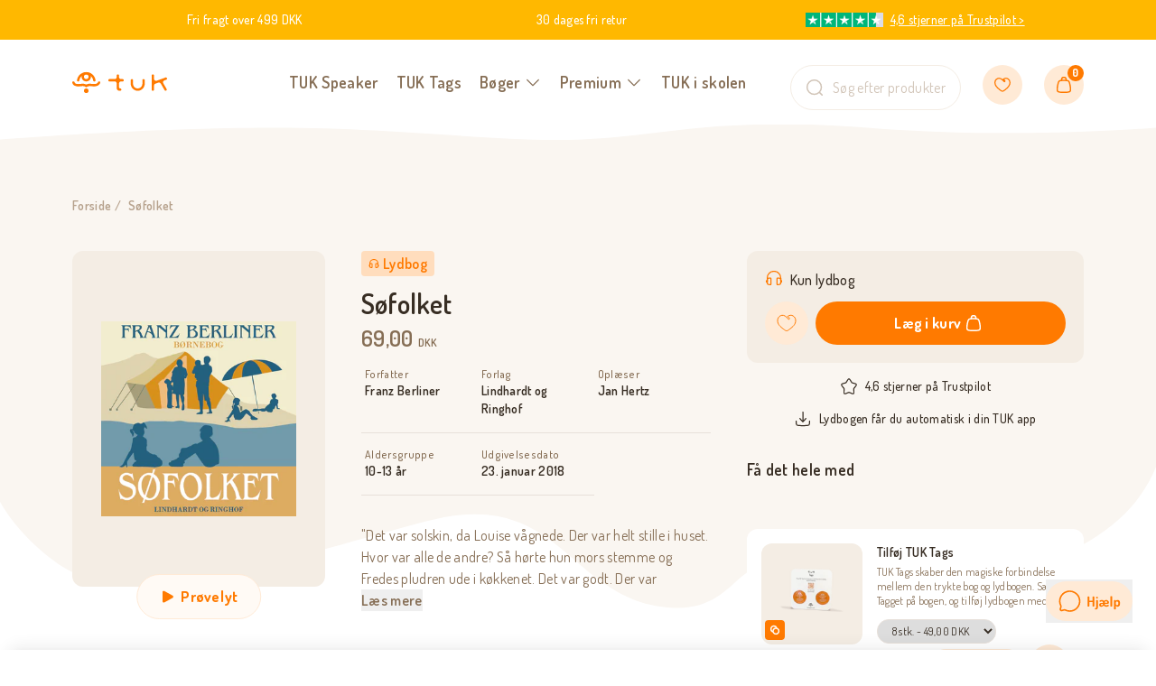

--- FILE ---
content_type: text/html; charset=utf-8
request_url: https://tuk.dk/products/9788711875537
body_size: 82872
content:
<!doctype html>
<html lang="da">
  <head><meta charset="utf-8">
<meta http-equiv="X-UA-Compatible" content="IE=edge">
<meta name="viewport" content="width=device-width,initial-scale=1"><meta name="theme-color" content="rgba(0,0,0,0)"><link rel="icon" href="//tuk.dk/cdn/shop/files/TUK_Favicon.svg?v=1732519524" type="image/svg+xml"><link rel="preload" href="//tuk.dk/cdn/shop/t/20/assets/app.min.css?v=69551178227793274971723806292" as="style">
<meta property="og:url" content="https://tuk.dk/products/9788711875537">
<meta property="og:site_name" content="TUK.dk">
<meta property="og:type" content="product">
<meta property="og:title" content="Søfolket">
<meta property="og:description" content="&quot;Det var solskin, da Louise vågnede. Der var helt stille i huset. Hvor var alle de andre? Så hørte hun mors stemme og Fredes pludren ude i køkkenet. Det var godt. Der var mennesker i verden endnu, hun var ikke alene. Hun labbede derud på sine bare fødder.&quot; &#39;Søfolket&#39; handler om den sjove familie med mor og far og de se"><meta property="og:price:amount" content="69,00">
  <meta property="og:price:currency" content="DKK"><meta name="twitter:title" content="TUK.dk">
<meta name="twitter:description" content="TUK.dk"><meta
    content="https://tuk.dk/cdn/shop/files/eddaa242-7313-4644-9cb2-3669b97c162e.jpg?crop=center&height=4096&v=1714043564&width=4096"
    name="twitter:image"
  >

<script type="application/ld+json">
    {
      "@context": "http://schema.org",
      "@type": "Product",
    "offers": [{
          "@type": "Offer",
          "name": "Default Title",
          "availability":"https://schema.org/InStock",
          "price": 69.0,
          "priceCurrency": "DKK",
          "priceValidUntil": "2026-01-16","sku": "9788711875537","url": "\/products\/9788711875537?variant=47711321096523"
        }
],
      "gtin13": "9788711875537",
      "productId": "9788711875537",
    "brand": {
      "@type": "Brand",
      "name": "TUK.dk"
    },
    "name": "Søfolket",
    "description": "\"Det var solskin, da Louise vågnede. Der var helt stille i huset. Hvor var alle de andre? Så hørte hun mors stemme og Fredes pludren ude i køkkenet. Det var godt. Der var mennesker i verden endnu, hun var ikke alene. Hun labbede derud på sine bare fødder.\" 'Søfolket' handler om den sjove familie med mor og far og de seks børn, Peter, Sofie, Mariane, Søren Fut, Louise og lille Frede. Der sker altid noget. Familien lever ude på landet langt fra by og larm, og i denne bog bruger børnene blandt andet sommerferien på at bo i telt på en ubeboet ø, lære hesten Hans at springe, og så får Søren Fut sig en overraskelse, da han finder ud af, hvad legekammeraten Falkefods rigtige navn er...\n\nSøfolket er en sjov familie med mor og far og seks børn, der sammen bor på landet langt væk fra byens larm og tæt på naturen. De er hverken velhavende eller har nye, smarte ting – men de har tid, nærvær og plads til hinanden. Forældrene giver børnene rum, og når ikke alting går, som det burde, er det også deres tro på hinanden, det unikke sammenhold og det, at de tager hinanden alvorligt, der bærer dem gennem vanskelighederne. De to bøger om Søfolket er oplagte familie-højtlæsningsbøger for alle aldre.\n\nFranz Berliner (1930-2014) var dansk forfatter. Han blev student fra Horsens Statsskole og uddannede sig senere til radiotelegrafist. Franz Berliner fik sin debut med novellesamlingen 'Evelyn' (1954). Sommetider har det været i samarbejde med hustruen Bibi, at Franz Berliner har skrevet sine bøger, og deres tid på Grønland er ofte omdrejningspunktet. Mange af bøgerne henter stof fra grønlandsk mytologi og handler ofte om brydningen mellem fortid og nutid. Medmenneskelighed og de nære omgivelser omkring karaktererne er gennemgående temaer i forfatterskabet, og bag forfatterpennen fornemmer man tydeligt, at der ligger en forankret tro på, at et velfungerende fællesskab med andre og gode fælles oplevelser kan være en styrke, som kan få mennesker til at føle sig betydningsfulde og ønskede.",
    "category": "Lydbog",
    "url": "/products/9788711875537",
    "sku": "9788711875537",
    "image": {
      "@type": "ImageObject",
      "url": "https:files/eddaa242-7313-4644-9cb2-3669b97c162e.jpg",
      "image": "https:files/eddaa242-7313-4644-9cb2-3669b97c162e.jpg",
      "name": "Forside billede",
      "width": 3000,
      "height": 3000
    }
    }
  </script><script type="application/ld+json">
  {
    "@context": "http://schema.org",
    "@type": "BreadcrumbList",
  "itemListElement": [{
      "@type": "ListItem",
      "position": 1,
      "name": "Forside",
      "item": "https:\/\/tuk.dk"
    },{
          "@type": "ListItem",
          "position": 2,
          "name": "Søfolket",
          "item": "https:\/\/tuk.dk\/products\/9788711875537"
        }]
  }
</script>
<title>Søfolket</title><meta name="description" content="&quot;Det var solskin, da Louise vågnede. Der var helt stille i huset. Hvor var alle de andre? Så hørte hun mors stemme og Fredes pludren ude i køkkenet. Det var godt. Der var mennesker i verden endnu, hun var ikke alene. Hun labbede derud på sine bare fødder.&quot; &#39;Søfolket&#39; handler om den sjove familie med mor og far og de se"><link rel="canonical" href="https://tuk.dk/products/9788711875537">
<style>
  @font-face {
    font-family: 'Dosis';
    font-style: normal;
    font-weight: 200 800;
    font-display: swap;
    src: url('//tuk.dk/cdn/shop/t/20/assets/dosis-latin.woff2?v=12734273413719273781718101807') format('woff2');
  }

  @font-face {
    font-family: 'dosis_fallback';
    src: local('Arial');
    ascent-override: 120.56%;
    descent-override: 27.82%;
    line-gap-override: 0%;
    size-adjust: 85.18%;
  }
</style><link href="//tuk.dk/cdn/shop/t/20/assets/app.min.css?v=69551178227793274971723806292" rel="stylesheet" type="text/css" media="all" /><script>
  window.theme = {
    strings: {
      claimGift: {
        alreadyClaimed: "Der er allerede gjort krav på denne gave.",
        errorMessage: "Noget gik galt, prøv igen senere",
        noOrderId: "Intet ID fundet - Siden blev tilgået direkte.",
        successHeading: "Sådan! Åben din TUK app og se din lydbog",
        successContent: "Indenfor få minutter dukker din lydbog op i appen. Har du ikke hentet appen endnu, kan du klikke på linket nedenfor. Har du problemer er du velkommen til at kontakte os på 22 65 63 93",
        step2Heading: "Indtast SMS-kode og aktivér lydbøger",
        step2Content: "Indenfor få sekunder modtager du en SMS-kode. Indtast den for at logge ind. ",
        step2ButtonText: "Bekræft og gå videre",
        step1Heading: "Aktivér lydbøger med en SMS-kode",
        step1Content: "Dine lydbøger tilføjes via dit mobilnummer automatisk til din app-profil. Men er købet til en anden bruger, fx som gave, kan modtageren her indtaste sit mobilnummer og forbinde lydbøgerne til sin egen profil. Udfyld feltet nedenfor og modtag en SMS-kode. Hvis ikke du modtager en SMS indenfor 10 sekunder, skal du klikke - prøv igen",
        step1ButtonText: "Send kode"
      },
      authentication: {
        image1: {
          alt: null,
          aspect_ratio: 0.9816971713810316,
          height: 601,
          src: "\/\/tuk.dk\/cdn\/shop\/files\/Dummy-lydbog.png?v=1700839425",
          width: 590
        },
        image2: {
          alt: null,
          aspect_ratio: 1.0,
          height: 1000,
          src: "\/\/tuk.dk\/cdn\/shop\/files\/smartphone-app_6fea4bcf-545a-4b1f-bc0e-23710954a9a7.png?v=1700839437",
          width: 1000
        },
        formInvalid: "Ugyldigt eller forkert input, prøv igen",
        enterPhoneNumber: "Indtast telefonnummer",
        enterConfirmationCode: "Indtast SMS-kode",
        noAccountHeading: "Hvad gør jeg, når jeg ikke har en profil i appen?",
        didntReceiveCode: "Modtog du ikke nogen kode?",
        getNewCode: "Prøv igen",
        step2Heading: "Vi har sendt en SMS-kode",
        step2Content: "Indenfor få sekunder modtager du en SMS-kode. Indtast den for at fortsætte. ",
        step2ButtonText: "Bekræft og gå videre",
        step1Heading: "Få dine lydbøger ind i TUK appen",
        step1Content: "Dine lydbøger ligger klar, når du har oprettet en brugerprofil i appen med dit telefonnummer. Har du allerede en brugerprofil i appen, skal du bruge samme nummer nu som på din profil.",
        step1ButtonText: "Send SMS-kode",
        cartIsGiftButtonText: "Købet er en gave",
        cartIsGiftHeading: "Hvad gør jeg, når købet en gave?",
        cartIsGiftContent: "Tryk på \u0026#39;købet er en gave\u0026#39; nedenfor, og spring videre til kassen. I din kvitteringsmail modtager du et link, du kan sende til modtageren af gaven. Via linket kan vedkommende hente lydbogen ned på sin egen profil.",
        noAccountMessage: "\u003cp\u003eDu kan enten starte med at \u003ca href=\"https:\/\/applink.dk\/tuk\/\" target=\"_blank\" title=\"https:\/\/applink.dk\/tuk\/\"\u003ehente appen her og oprette en profil.\u003cbr\/\u003e\u003cbr\/\u003e\u003c\/a\u003eEller gennemfør ovenstående med samme telefonnummer, som du bagefter opretter din app-profil med. Begge dele virker.\u003c\/p\u003e"
      },
      pagination: {
        nextPage: "Indlæs mere",
        viewing: "Viser {{ count }} ud af {{ total }}"
      },
      search: {
        numberOfResults: "{{ number }} bøger",
        noResults: "Ingen resultater",
        placeholder: "Hvad leder du efter?",
        showResults: "Se alle resultater",
        close: "Annuller",
        numberResults: "{{ number }} resultater for {{ terms }}"
      },
      cart: {
        itemsInBundle: "Indeholder %NUMBER% produkter",
        shippingLabel: "Fragtpris:",
        shippingCost: "Gratis på ordrer over 499 DKK, ellers fra 39 DKK",
        upsellTitle: "Få det hele med",
        upsellTitleMobile: "Huskede du at få det hele med?",
        title: "Kurv",
        savings: "Besparelse",
        subtotal: "Total",
        shippingAtCheckout: "Forsendelsen beregnes ved kassen",
        acceptTerms: "Jeg accepterer \u003ca href=\"https:\/\/tuk.dk\/pages\/handelsbetingelser\"\u003evilkår og betingelser\u003c\/a\u003e",
        checkout: "Gå til kassen",
        empty: "Din kurv er tom",
        continueBrowsing: "Fortsæt med at shoppe ved at se på vores \u003ca href=\"\/collections\/all\"\u003eprodukter\u003c\/a\u003e",
        items: {
          remove: "Fjern",
        },
        tosPopup: {
          accept: "Accepter",
          decline: "Afvis",
          content: "Jeg har læst og accepterer \u003ca href=\"\"\u003eVilkår og betingelser\u003c\/a\u003e",
          title: "Du skal acceptere for at fortsætte"
        }
      },
      general: {
        close: "Luk",
        newsletterConfirmation: "Sådan, du er nu med i konkurrencen om en TUK megapakke og tilmeldt TUKs nyhedsbrev. Du deltager også selvom, du allerede er tilmeldt nyhedsbrevet. Du kan altid afmelde dig igen."
      },
      product: {
        addCountToCart: "Læg {{ count }} varer i kurven",
        addToCart: "Læg i kurv",
        soldOut: "Udsolgt",
        unavailable: "Vælg variant",
        selectOption: "Vælg {{ option }}",
      },
      upsell: {
        addToCart: "Tilføj",
        adding: "Tilføjer",
        added: "Tilføjet",
        undo:"Fortryd",
        modal: {
          titleSingle: "Søfolket er tilføjet til kurven",
          titleMultiple: "Dine varer er tilføjet til kurven"
        }
      },
      tosPopup: {
        accept: "Accepter",
        decline: "Afvis",
        content: "Jeg har læst og accepterer \u003ca href=\"\"\u003eVilkår og betingelser\u003c\/a\u003e"
      }
    },
    integrations: {
      algolia: {
        searchEnabled: false,
        appId: "I9XCUGBXH8",
        apiKey: "9f39096b0d1f6802ee0e984b83688197",
        prefix: "",
      },
    },
    routes: {
      accountAddresses: "\/account\/addresses",
      accountLogin: "https:\/\/tuk.dk\/customer_authentication\/redirect?locale=da\u0026region_country=DK",
      accountLogout: "\/account\/logout",
      accountRecover: "\/account\/recover",
      accountRegister: "https:\/\/konto.tuk.dk?locale=da",
      account: "\/account",
      allProductsCollection: "\/collections\/all",
      cartAdd: "\/cart\/add",
      cartChange: "\/cart\/change",
      cartClear: "\/cart\/clear",
      cartUpdate: "\/cart\/update",
      cart: "\/cart",
      collections: "\/collections",
      predictiveSearch: "\/search\/suggest",
      productRecommendations: "\/recommendations\/products",
      root: "\/",
      search: "\/search",
    },
    moneyFormat: "{{amount_with_comma_separator}} DKK",
    cart: {"note":null,"attributes":{},"original_total_price":0,"total_price":0,"total_discount":0,"total_weight":0.0,"item_count":0,"items":[],"requires_shipping":false,"currency":"DKK","items_subtotal_price":0,"cart_level_discount_applications":[],"checkout_charge_amount":0},
    tracking: {
      pageObjectID: 8860057469259
    },
    hybridProductType: "Lyt-og-læs",
    bundleProductType: "Bundle",
    templateSuffix: "lydbog",
    tukTag: [{
        title: "8 stk.",
        handle: null,
        id: 46952326365515,
        compareAtPrice: null,
        price: 4900
      },
{
        title: "4 stk.",
        handle: null,
        id: 46952326332747,
        compareAtPrice: null,
        price: 3900
      },
{
        title: "2 stk.",
        handle: null,
        id: 46952326299979,
        compareAtPrice: null,
        price: 2900
      },
{
        title: "2 stk. - Gratis",
        handle: null,
        id: 47801184125259,
        compareAtPrice: null,
        price: 0
      }
]
  };
</script>

<script src="//tuk.dk/cdn/shop/t/20/assets/app.min.js?v=150326058276509307081723806324" defer></script>

<style>
  .image-w-text__image,
  .newsletter_image {
    -webkit-clip-path: url(#mask-blob-1);
    clip-path: url(#mask-blob-1);
  }
</style>

<style>
  body #CybotCookiebotDialog *,
  body #CybotCookiebotDialogBodyUnderlay * {
    font-family: Dosis, dosis_fallback, ui-sans-serif, system-ui, -apple-system, Segoe UI, Roboto,
      Ubuntu, Cantarell, Noto Sans, sans-serif, BlinkMacSystemFont, 'Segoe UI', Roboto,
      'Helvetica Neue', Arial, 'Noto Sans', sans-serif, 'Apple Color Emoji', 'Segoe UI Emoji',
      'Segoe UI Symbol', 'Noto Color Emoji';
    color: #372d23;
  }

  body
    #CybotCookiebotDialogBodyLevelButtonsSelectPane
    label:not([for='CybotCookiebotDialogBodyLevelButtonNecessary'])
    .CybotCookiebotDialogBodyLevelButtonDescription:hover {
    color: #372d23;
  }

  body #CybotCookiebotDialog h2 {
    font-size: 24px;
    line-height: 1.5;
    margin-bottom: 0;
  }

  body #CybotCookiebotDialogBodyContentText {
    color: #5d4d3c;
    font-size: 14px;
    line-height: 1.5;
  }

  /* Hide Cookiebot logo */
  a#CybotCookiebotDialogPoweredbyCybot,
  div#CybotCookiebotDialogPoweredByText,
  #CookiebotWidget .CookiebotWidget-body .CookiebotWidget-main-logo {
    display: none;
  }

  /* Switch */
  body #CybotCookiebotDialog input + .CybotCookiebotDialogBodyLevelButtonSlider {
    background-color: #fff;
    border: 1px solid #f4ede4;
  }

  body #CybotCookiebotDialog input:checked + .CybotCookiebotDialogBodyLevelButtonSlider {
    background-color: #ff7a00;
  }

  body #CybotCookiebotDialog .CybotCookiebotDialogBodyLevelButtonSlider:before {
    height: 16px;
    width: 16px;
    left: 1px;
    bottom: 1px;
    background-color: #ddd4ca;
  }

  body #CybotCookiebotDialog input:checked + .CybotCookiebotDialogBodyLevelButtonSlider:before {
    transform: translateX(16px);
    background-color: #fff;
  }

  /* Consent action buttons */
  body #CybotCookiebotDialog #CybotCookiebotDialogFooter .CybotCookiebotDialogBodyButton {
    border-radius: 99999px;
    padding: 12px 24px;
  }

  body #CybotCookiebotDialog .CybotCookiebotDialogBodyLevelButtonSliderWrapper {
    height: 20px;
    width: 36px;
  }

  @media (min-width: 1024px) {
    /* Switch */
    body
      #CybotCookiebotDialog.CybotEdge
      #CybotCookiebotDialogBodyLevelButtonsSelectPane
      .CybotCookiebotDialogBodyLevelButtonLabel {
      margin-right: 0;
      margin-left: 1em;
    }

    body
      #CybotCookiebotDialog.CybotEdge
      #CybotCookiebotDialogBodyLevelButtonsSelectPane
      .CybotCookiebotDialogBodyLevelButtonWrapper {
      flex-direction: row-reverse;
    }

    /* Align logo to top */
    body #CybotCookiebotDialog.CybotEdge .CybotCookiebotDialogContentWrapper {
      flex-wrap: wrap;
    }

    body #CybotCookiebotDialog.CybotEdge #CybotCookiebotDialogHeader {
      width: 100%;
      margin: 0 1.875em;
    }

    body #CybotCookiebotDialog.CybotEdge #CybotCookiebotDialogHeaderLogosWrapper {
      align-items: flex-start;
    }

    body #CybotCookiebotDialog.CybotEdge #CybotCookiebotDialogPoweredbyLink {
      justify-content: flex-start;
    }

    /* Top wave svg */
    body #CybotCookiebotDialog.CybotEdge {
      overflow: visible;
    }

    body #CybotCookiebotDialog.CybotEdge::before {
      content: '';
      background-image: url("data:image/svg+xml,%3Csvg xmlns='http://www.w3.org/2000/svg' fill='none' viewBox='0 0 1532 21'%3E%3Cpath fill='%23fff' d='M1532 21H0v-5.254s181.925-15.332 383 0S656.951 3.821 766.532.414c109.58-3.407 232.992 15.332 402.678 15.332C1338.9 15.746 1532 .414 1532 .414V21Z'/%3E%3C/svg%3E");
      display: block;
      width: 100%;
      position: absolute;
      bottom: 100%;
      left: 0;
      padding-bottom: 1.370757180156658%;
      background-size: cover;
    }
  }

  @media (max-width: 600px) {
    /* Consent action buttons */
    body #CybotCookiebotDialog #CybotCookiebotDialogFooter .CybotCookiebotDialogBodyButton {
      padding: 8px 20px;
    }

    body
      #CybotCookiebotDialogBodyLevelButtonsSelectPane
      .CybotCookiebotDialogBodyLevelButtonWrapper {
      width: auto;
    }

    body
      #CybotCookiebotDialogBodyLevelButtonsSelectPane
      .CybotCookiebotDialogBodyLevelButtonWrapper
      .CybotCookiebotDialogBodyLevelButtonLabel {
      margin-right: 1em;
    }
  }
</style>
<script>
  function setTrackingConsent() {
    var canTrackNecessary = false;
    var canTrackMarketing = false;
    var canTrackStatistics = false;
    var canTrackFunctional = false;

    window.Shopify.loadFeatures(
      [{ name: 'consent-tracking-api', version: '0.1' }],
      function (error) {
        if (error) {
          throw error;
        }

        if ('Cookiebot' in window) {
          canTrackNecessary = window.Cookiebot.consent.necessary ?? false;
          canTrackMarketing = window.Cookiebot.consent.marketing ?? false;
          canTrackStatistics = window.Cookiebot.consent.statistics ?? false;
          canTrackFunctional = window.Cookiebot.consent.preferences ?? false;
        } else if ('CookieInformation' in window) {
          canTrackNecessary =
            window.CookieInformation.getConsentGivenFor('cookie_cat_neccessary') ?? false;
          canTrackMarketing =
            window.CookieInformation.getConsentGivenFor('cookie_cat_marketing') ?? false;
          canTrackStatistics =
            window.CookieInformation.getConsentGivenFor('cookie_cat_statistic') ?? false;
          canTrackFunctional =
            window.CookieInformation.getConsentGivenFor('cookie_cat_functional') ?? false;
        }

        window.Shopify.customerPrivacy.setTrackingConsent(
          {
            analytics: canTrackStatistics,
            marketing: canTrackMarketing,
            preferences: canTrackFunctional,
          },
          function () {}
        );
      }
    );
  }

  window.addEventListener('load', setTrackingConsent);
  window.addEventListener('CookiebotOnConsentReady', setTrackingConsent);
  window.addEventListener('CookieInformationConsentGiven', setTrackingConsent);
</script>
<!-- Google Tag Manager --> <script> !function(){"use strict";function l(e){for(var t=e,r=0,n=document.cookie.split(";");r<n.length;r++){var o=n[r].split("=");if(o[0].trim()===t)return o[1]}}function s(e){return localStorage.getItem(e)}function u(e){return window[e]}function d(e,t){e=document.querySelector(e);return t?null==e?void 0:e.getAttribute(t):null==e?void 0:e.textContent}var e=window,t=document,r="script",n="dataLayer",o="W2FSN7P",a="https://load.gtm.tuk.dk",i="",c="tjuqbdee",E="cookie",I=["_y","_shopify_y"],v="",g=!1;try{var g=!!E&&(m=navigator.userAgent,!!(m=new RegExp("Version/([0-9._]+)(.*Mobile)?.*Safari.*").exec(m)))&&16.4<=parseFloat(m[1]),A="stapeUserId"===E,f=g&&!A?function(e,t,r){void 0===t&&(t="");var n={cookie:l,localStorage:s,jsVariable:u,cssSelector:d},t=Array.isArray(t)?t:[t];if(e&&n[e])for(var o=n[e],a=0,i=t;a<i.length;a++){var c=i[a],c=r?o(c,r):o(c);if(c)return c}else console.warn("invalid uid source",e)}(E,I,v):void 0;g=g&&(!!f||A)}catch(e){console.error(e)}var m=e,E=(m[n]=m[n]||[],m[n].push({"gtm.start":(new Date).getTime(),event:"gtm.js"}),t.getElementsByTagName(r)[0]),I="dataLayer"===n?"":"&l="+n,v=f?"&bi="+encodeURIComponent(f):"",A=t.createElement(r),e=g?"kp"+c:c,n=!g&&i?i:a;A.async=!0,A.src=n+"/"+e+".js?st="+o+I+v,null!=(f=E.parentNode)&&f.insertBefore(A,E)}(); </script> <!-- End Google Tag Manager -->

<!-- Start ProfitMetrics - GA4  - (v1) -->

<script>
  function _pm_executeGtag() {
    const scriptExists = document.querySelector('script[src^="https://www.googletagmanager.com/gtag/js?id="]');

    if (scriptExists) {
      
  window.dataLayer = window.dataLayer || [];
  function gtag(){ dataLayer.push(arguments); }

  gtag('config', 'G-S2T9SRE2M3');
  gtag('config', 'G-3QTF57B3G0');

    } else {
      const script = document.createElement('script');
      script.async = true;
      script.id = 'profitmetrics-ga4-script-G-S2T9SRE2M3';
      script.src = 'https://www.googletagmanager.com/gtag/js?id=G-S2T9SRE2M3';
      document.head.appendChild(script);

      script.addEventListener('load', function() {
        
  window.dataLayer = window.dataLayer || [];
  function gtag(){ dataLayer.push(arguments); }

  gtag('config', 'G-S2T9SRE2M3');
  gtag('config', 'G-3QTF57B3G0');

      });
    }
  }


  _pm_executeGtag();
</script>

<!-- End ProfitMetrics - GA4  - (v1) --><script>window.performance && window.performance.mark && window.performance.mark('shopify.content_for_header.start');</script><meta name="facebook-domain-verification" content="t7br3fyaj8mnepl24svcvrem7u279n">
<meta id="shopify-digital-wallet" name="shopify-digital-wallet" content="/56003297322/digital_wallets/dialog">
<meta name="shopify-checkout-api-token" content="e8bae2b582fc8df21e29fd011165ee7f">
<meta id="in-context-paypal-metadata" data-shop-id="56003297322" data-venmo-supported="false" data-environment="production" data-locale="en_US" data-paypal-v4="true" data-currency="DKK">
<link rel="alternate" type="application/json+oembed" href="https://tuk.dk/products/9788711875537.oembed">
<script async="async" src="/checkouts/internal/preloads.js?locale=da-DK"></script>
<link rel="preconnect" href="https://shop.app" crossorigin="anonymous">
<script async="async" src="https://shop.app/checkouts/internal/preloads.js?locale=da-DK&shop_id=56003297322" crossorigin="anonymous"></script>
<script id="apple-pay-shop-capabilities" type="application/json">{"shopId":56003297322,"countryCode":"DK","currencyCode":"DKK","merchantCapabilities":["supports3DS"],"merchantId":"gid:\/\/shopify\/Shop\/56003297322","merchantName":"TUK.dk","requiredBillingContactFields":["postalAddress","email","phone"],"requiredShippingContactFields":["postalAddress","email","phone"],"shippingType":"shipping","supportedNetworks":["visa","maestro","masterCard"],"total":{"type":"pending","label":"TUK.dk","amount":"1.00"},"shopifyPaymentsEnabled":true,"supportsSubscriptions":true}</script>
<script id="shopify-features" type="application/json">{"accessToken":"e8bae2b582fc8df21e29fd011165ee7f","betas":["rich-media-storefront-analytics"],"domain":"tuk.dk","predictiveSearch":true,"shopId":56003297322,"locale":"da"}</script>
<script>var Shopify = Shopify || {};
Shopify.shop = "tuk-denmark.myshopify.com";
Shopify.locale = "da";
Shopify.currency = {"active":"DKK","rate":"1.0"};
Shopify.country = "DK";
Shopify.theme = {"name":"[Production] TUK - Klaviyo ATC","id":169236201803,"schema_name":"Theme name","schema_version":"1.0","theme_store_id":null,"role":"main"};
Shopify.theme.handle = "null";
Shopify.theme.style = {"id":null,"handle":null};
Shopify.cdnHost = "tuk.dk/cdn";
Shopify.routes = Shopify.routes || {};
Shopify.routes.root = "/";</script>
<script type="module">!function(o){(o.Shopify=o.Shopify||{}).modules=!0}(window);</script>
<script>!function(o){function n(){var o=[];function n(){o.push(Array.prototype.slice.apply(arguments))}return n.q=o,n}var t=o.Shopify=o.Shopify||{};t.loadFeatures=n(),t.autoloadFeatures=n()}(window);</script>
<script>
  window.ShopifyPay = window.ShopifyPay || {};
  window.ShopifyPay.apiHost = "shop.app\/pay";
  window.ShopifyPay.redirectState = null;
</script>
<script id="shop-js-analytics" type="application/json">{"pageType":"product"}</script>
<script defer="defer" async type="module" src="//tuk.dk/cdn/shopifycloud/shop-js/modules/v2/client.init-shop-cart-sync_DLY3_aep.da.esm.js"></script>
<script defer="defer" async type="module" src="//tuk.dk/cdn/shopifycloud/shop-js/modules/v2/chunk.common_Bc38ver2.esm.js"></script>
<script type="module">
  await import("//tuk.dk/cdn/shopifycloud/shop-js/modules/v2/client.init-shop-cart-sync_DLY3_aep.da.esm.js");
await import("//tuk.dk/cdn/shopifycloud/shop-js/modules/v2/chunk.common_Bc38ver2.esm.js");

  window.Shopify.SignInWithShop?.initShopCartSync?.({"fedCMEnabled":true,"windoidEnabled":true});

</script>
<script>
  window.Shopify = window.Shopify || {};
  if (!window.Shopify.featureAssets) window.Shopify.featureAssets = {};
  window.Shopify.featureAssets['shop-js'] = {"shop-cart-sync":["modules/v2/client.shop-cart-sync_fs3qke9G.da.esm.js","modules/v2/chunk.common_Bc38ver2.esm.js"],"init-fed-cm":["modules/v2/client.init-fed-cm_-Q-kMTJt.da.esm.js","modules/v2/chunk.common_Bc38ver2.esm.js"],"init-shop-email-lookup-coordinator":["modules/v2/client.init-shop-email-lookup-coordinator_C5oGhFwL.da.esm.js","modules/v2/chunk.common_Bc38ver2.esm.js"],"shop-cash-offers":["modules/v2/client.shop-cash-offers_D5P2n6mq.da.esm.js","modules/v2/chunk.common_Bc38ver2.esm.js","modules/v2/chunk.modal_Dp8i9UDI.esm.js"],"shop-button":["modules/v2/client.shop-button_Spb7KFE_.da.esm.js","modules/v2/chunk.common_Bc38ver2.esm.js"],"init-windoid":["modules/v2/client.init-windoid_D3El-1a5.da.esm.js","modules/v2/chunk.common_Bc38ver2.esm.js"],"avatar":["modules/v2/client.avatar_BTnouDA3.da.esm.js"],"init-shop-cart-sync":["modules/v2/client.init-shop-cart-sync_DLY3_aep.da.esm.js","modules/v2/chunk.common_Bc38ver2.esm.js"],"shop-toast-manager":["modules/v2/client.shop-toast-manager_DO0ZnZ_1.da.esm.js","modules/v2/chunk.common_Bc38ver2.esm.js"],"pay-button":["modules/v2/client.pay-button_Cg8qHh3q.da.esm.js","modules/v2/chunk.common_Bc38ver2.esm.js"],"shop-login-button":["modules/v2/client.shop-login-button_l69cSWbV.da.esm.js","modules/v2/chunk.common_Bc38ver2.esm.js","modules/v2/chunk.modal_Dp8i9UDI.esm.js"],"init-customer-accounts-sign-up":["modules/v2/client.init-customer-accounts-sign-up_td51_mxH.da.esm.js","modules/v2/client.shop-login-button_l69cSWbV.da.esm.js","modules/v2/chunk.common_Bc38ver2.esm.js","modules/v2/chunk.modal_Dp8i9UDI.esm.js"],"init-shop-for-new-customer-accounts":["modules/v2/client.init-shop-for-new-customer-accounts_DI37iRZt.da.esm.js","modules/v2/client.shop-login-button_l69cSWbV.da.esm.js","modules/v2/chunk.common_Bc38ver2.esm.js","modules/v2/chunk.modal_Dp8i9UDI.esm.js"],"init-customer-accounts":["modules/v2/client.init-customer-accounts_DRo5pEMD.da.esm.js","modules/v2/client.shop-login-button_l69cSWbV.da.esm.js","modules/v2/chunk.common_Bc38ver2.esm.js","modules/v2/chunk.modal_Dp8i9UDI.esm.js"],"shop-follow-button":["modules/v2/client.shop-follow-button_CpglFxse.da.esm.js","modules/v2/chunk.common_Bc38ver2.esm.js","modules/v2/chunk.modal_Dp8i9UDI.esm.js"],"lead-capture":["modules/v2/client.lead-capture_B-Rg5ZV5.da.esm.js","modules/v2/chunk.common_Bc38ver2.esm.js","modules/v2/chunk.modal_Dp8i9UDI.esm.js"],"checkout-modal":["modules/v2/client.checkout-modal_5_C_lWHf.da.esm.js","modules/v2/chunk.common_Bc38ver2.esm.js","modules/v2/chunk.modal_Dp8i9UDI.esm.js"],"shop-login":["modules/v2/client.shop-login_CcQ6L56l.da.esm.js","modules/v2/chunk.common_Bc38ver2.esm.js","modules/v2/chunk.modal_Dp8i9UDI.esm.js"],"payment-terms":["modules/v2/client.payment-terms_QAnjBCFx.da.esm.js","modules/v2/chunk.common_Bc38ver2.esm.js","modules/v2/chunk.modal_Dp8i9UDI.esm.js"]};
</script>
<script>(function() {
  var isLoaded = false;
  function asyncLoad() {
    if (isLoaded) return;
    isLoaded = true;
    var urls = ["https:\/\/ecommplugins-scripts.trustpilot.com\/v2.1\/js\/header.min.js?settings=eyJrZXkiOiIzMVR2SFptUWthVFF2YlNhIiwicyI6Im5vbmUifQ==\u0026shop=tuk-denmark.myshopify.com","https:\/\/ecommplugins-trustboxsettings.trustpilot.com\/tuk-denmark.myshopify.com.js?settings=1710844751815\u0026shop=tuk-denmark.myshopify.com","https:\/\/cdn.judge.me\/checkout_comment.js?shop=tuk-denmark.myshopify.com","https:\/\/cdn-app.sealsubscriptions.com\/shopify\/public\/js\/sealsubscriptions.js?shop=tuk-denmark.myshopify.com","https:\/\/widget.trustpilot.com\/bootstrap\/v5\/tp.widget.sync.bootstrap.min.js?shop=tuk-denmark.myshopify.com","https:\/\/storage.nfcube.com\/instafeed-e96473143624207b8c9150df19169059.js?shop=tuk-denmark.myshopify.com"];
    for (var i = 0; i < urls.length; i++) {
      var s = document.createElement('script');
      s.type = 'text/javascript';
      s.async = true;
      s.src = urls[i];
      var x = document.getElementsByTagName('script')[0];
      x.parentNode.insertBefore(s, x);
    }
  };
  if(window.attachEvent) {
    window.attachEvent('onload', asyncLoad);
  } else {
    window.addEventListener('load', asyncLoad, false);
  }
})();</script>
<script id="__st">var __st={"a":56003297322,"offset":3600,"reqid":"2ac56a14-e1a7-47bf-8953-2b0be138c8b4-1767684572","pageurl":"tuk.dk\/products\/9788711875537","u":"221fdbd5211d","p":"product","rtyp":"product","rid":8860057469259};</script>
<script>window.ShopifyPaypalV4VisibilityTracking = true;</script>
<script id="captcha-bootstrap">!function(){'use strict';const t='contact',e='account',n='new_comment',o=[[t,t],['blogs',n],['comments',n],[t,'customer']],c=[[e,'customer_login'],[e,'guest_login'],[e,'recover_customer_password'],[e,'create_customer']],r=t=>t.map((([t,e])=>`form[action*='/${t}']:not([data-nocaptcha='true']) input[name='form_type'][value='${e}']`)).join(','),a=t=>()=>t?[...document.querySelectorAll(t)].map((t=>t.form)):[];function s(){const t=[...o],e=r(t);return a(e)}const i='password',u='form_key',d=['recaptcha-v3-token','g-recaptcha-response','h-captcha-response',i],f=()=>{try{return window.sessionStorage}catch{return}},m='__shopify_v',_=t=>t.elements[u];function p(t,e,n=!1){try{const o=window.sessionStorage,c=JSON.parse(o.getItem(e)),{data:r}=function(t){const{data:e,action:n}=t;return t[m]||n?{data:e,action:n}:{data:t,action:n}}(c);for(const[e,n]of Object.entries(r))t.elements[e]&&(t.elements[e].value=n);n&&o.removeItem(e)}catch(o){console.error('form repopulation failed',{error:o})}}const l='form_type',E='cptcha';function T(t){t.dataset[E]=!0}const w=window,h=w.document,L='Shopify',v='ce_forms',y='captcha';let A=!1;((t,e)=>{const n=(g='f06e6c50-85a8-45c8-87d0-21a2b65856fe',I='https://cdn.shopify.com/shopifycloud/storefront-forms-hcaptcha/ce_storefront_forms_captcha_hcaptcha.v1.5.2.iife.js',D={infoText:'Beskyttet af hCaptcha',privacyText:'Beskyttelse af persondata',termsText:'Vilkår'},(t,e,n)=>{const o=w[L][v],c=o.bindForm;if(c)return c(t,g,e,D).then(n);var r;o.q.push([[t,g,e,D],n]),r=I,A||(h.body.append(Object.assign(h.createElement('script'),{id:'captcha-provider',async:!0,src:r})),A=!0)});var g,I,D;w[L]=w[L]||{},w[L][v]=w[L][v]||{},w[L][v].q=[],w[L][y]=w[L][y]||{},w[L][y].protect=function(t,e){n(t,void 0,e),T(t)},Object.freeze(w[L][y]),function(t,e,n,w,h,L){const[v,y,A,g]=function(t,e,n){const i=e?o:[],u=t?c:[],d=[...i,...u],f=r(d),m=r(i),_=r(d.filter((([t,e])=>n.includes(e))));return[a(f),a(m),a(_),s()]}(w,h,L),I=t=>{const e=t.target;return e instanceof HTMLFormElement?e:e&&e.form},D=t=>v().includes(t);t.addEventListener('submit',(t=>{const e=I(t);if(!e)return;const n=D(e)&&!e.dataset.hcaptchaBound&&!e.dataset.recaptchaBound,o=_(e),c=g().includes(e)&&(!o||!o.value);(n||c)&&t.preventDefault(),c&&!n&&(function(t){try{if(!f())return;!function(t){const e=f();if(!e)return;const n=_(t);if(!n)return;const o=n.value;o&&e.removeItem(o)}(t);const e=Array.from(Array(32),(()=>Math.random().toString(36)[2])).join('');!function(t,e){_(t)||t.append(Object.assign(document.createElement('input'),{type:'hidden',name:u})),t.elements[u].value=e}(t,e),function(t,e){const n=f();if(!n)return;const o=[...t.querySelectorAll(`input[type='${i}']`)].map((({name:t})=>t)),c=[...d,...o],r={};for(const[a,s]of new FormData(t).entries())c.includes(a)||(r[a]=s);n.setItem(e,JSON.stringify({[m]:1,action:t.action,data:r}))}(t,e)}catch(e){console.error('failed to persist form',e)}}(e),e.submit())}));const S=(t,e)=>{t&&!t.dataset[E]&&(n(t,e.some((e=>e===t))),T(t))};for(const o of['focusin','change'])t.addEventListener(o,(t=>{const e=I(t);D(e)&&S(e,y())}));const B=e.get('form_key'),M=e.get(l),P=B&&M;t.addEventListener('DOMContentLoaded',(()=>{const t=y();if(P)for(const e of t)e.elements[l].value===M&&p(e,B);[...new Set([...A(),...v().filter((t=>'true'===t.dataset.shopifyCaptcha))])].forEach((e=>S(e,t)))}))}(h,new URLSearchParams(w.location.search),n,t,e,['guest_login'])})(!0,!0)}();</script>
<script integrity="sha256-4kQ18oKyAcykRKYeNunJcIwy7WH5gtpwJnB7kiuLZ1E=" data-source-attribution="shopify.loadfeatures" defer="defer" src="//tuk.dk/cdn/shopifycloud/storefront/assets/storefront/load_feature-a0a9edcb.js" crossorigin="anonymous"></script>
<script crossorigin="anonymous" defer="defer" src="//tuk.dk/cdn/shopifycloud/storefront/assets/shopify_pay/storefront-65b4c6d7.js?v=20250812"></script>
<script data-source-attribution="shopify.dynamic_checkout.dynamic.init">var Shopify=Shopify||{};Shopify.PaymentButton=Shopify.PaymentButton||{isStorefrontPortableWallets:!0,init:function(){window.Shopify.PaymentButton.init=function(){};var t=document.createElement("script");t.src="https://tuk.dk/cdn/shopifycloud/portable-wallets/latest/portable-wallets.da.js",t.type="module",document.head.appendChild(t)}};
</script>
<script data-source-attribution="shopify.dynamic_checkout.buyer_consent">
  function portableWalletsHideBuyerConsent(e){var t=document.getElementById("shopify-buyer-consent"),n=document.getElementById("shopify-subscription-policy-button");t&&n&&(t.classList.add("hidden"),t.setAttribute("aria-hidden","true"),n.removeEventListener("click",e))}function portableWalletsShowBuyerConsent(e){var t=document.getElementById("shopify-buyer-consent"),n=document.getElementById("shopify-subscription-policy-button");t&&n&&(t.classList.remove("hidden"),t.removeAttribute("aria-hidden"),n.addEventListener("click",e))}window.Shopify?.PaymentButton&&(window.Shopify.PaymentButton.hideBuyerConsent=portableWalletsHideBuyerConsent,window.Shopify.PaymentButton.showBuyerConsent=portableWalletsShowBuyerConsent);
</script>
<script data-source-attribution="shopify.dynamic_checkout.cart.bootstrap">document.addEventListener("DOMContentLoaded",(function(){function t(){return document.querySelector("shopify-accelerated-checkout-cart, shopify-accelerated-checkout")}if(t())Shopify.PaymentButton.init();else{new MutationObserver((function(e,n){t()&&(Shopify.PaymentButton.init(),n.disconnect())})).observe(document.body,{childList:!0,subtree:!0})}}));
</script>
<link id="shopify-accelerated-checkout-styles" rel="stylesheet" media="screen" href="https://tuk.dk/cdn/shopifycloud/portable-wallets/latest/accelerated-checkout-backwards-compat.css" crossorigin="anonymous">
<style id="shopify-accelerated-checkout-cart">
        #shopify-buyer-consent {
  margin-top: 1em;
  display: inline-block;
  width: 100%;
}

#shopify-buyer-consent.hidden {
  display: none;
}

#shopify-subscription-policy-button {
  background: none;
  border: none;
  padding: 0;
  text-decoration: underline;
  font-size: inherit;
  cursor: pointer;
}

#shopify-subscription-policy-button::before {
  box-shadow: none;
}

      </style>

<script>window.performance && window.performance.mark && window.performance.mark('shopify.content_for_header.end');</script>
  <!-- BEGIN app block: shopify://apps/stape-conversion-tracking/blocks/gtm/7e13c847-7971-409d-8fe0-29ec14d5f048 --><script>
  window.lsData = {};
  window.dataLayer = window.dataLayer || [];
  window.addEventListener("message", (event) => {
    if (event.data?.event) {
      window.dataLayer.push(event.data);
    }
  });
  window.dataShopStape = {
    shop: "tuk.dk",
    shopId: "56003297322",
  }
</script>

<!-- END app block --><!-- BEGIN app block: shopify://apps/seal-subscriptions/blocks/subscription-script-append/13b25004-a140-4ab7-b5fe-29918f759699 --><script defer="defer">
	/**	SealSubs loader,version number: 2.0 */
	(function(){
		var loadScript=function(a,b){var c=document.createElement("script");c.setAttribute("defer", "defer");c.type="text/javascript",c.readyState?c.onreadystatechange=function(){("loaded"==c.readyState||"complete"==c.readyState)&&(c.onreadystatechange=null,b())}:c.onload=function(){b()},c.src=a,document.getElementsByTagName("head")[0].appendChild(c)};
		// Set variable to prevent the other loader from requesting the same resources
		window.seal_subs_app_block_loader = true;
		appendScriptUrl('tuk-denmark.myshopify.com');

		// get script url and append timestamp of last change
		function appendScriptUrl(shop) {
			var timeStamp = Math.floor(Date.now() / (1000*1*1));
			var timestampUrl = 'https://app.sealsubscriptions.com/shopify/public/status/shop/'+shop+'.js?'+timeStamp;
			loadScript(timestampUrl, function() {
				// append app script
				if (typeof sealsubscriptions_settings_updated == 'undefined') {
					sealsubscriptions_settings_updated = 'default-by-script';
				}
				var scriptUrl = "https://cdn-app.sealsubscriptions.com/shopify/public/js/sealsubscriptions-main.js?shop="+shop+"&"+sealsubscriptions_settings_updated;
				loadScript(scriptUrl, function(){});
			});
		}
	})();

	var SealSubsScriptAppended = true;
	
</script>

<!-- END app block --><!-- BEGIN app block: shopify://apps/mp-instagram-feed/blocks/app_embed/2e85b90f-5da9-4654-967e-051f1942340c --><!-- BEGIN app snippet: preloads -->
<link href="https://cdn.shopify.com/extensions/019b7384-c2f6-794b-b13d-cf59a4d34254/mp-instagram-feed-268/assets/mp-instagram-feed.min.js" as="script" rel="preload">
<link href="https://cdn.shopify.com/extensions/019b7384-c2f6-794b-b13d-cf59a4d34254/mp-instagram-feed-268/assets/mp-instagram-feed-474.bundle.js" as="script" rel="preload">
<link href="https://cdn.shopify.com/extensions/019b7384-c2f6-794b-b13d-cf59a4d34254/mp-instagram-feed-268/assets/mp-instagram-feed-947.bundle.js" as="script" rel="preload"><!-- END app snippet --><!-- BEGIN app snippet: init -->



<script>
  window.MP_INSTAGRAM_FEED=
{
  data:{"shopId":"FsU1jF6Q2VBepyCaL3Il","feedList":[{"id":"RlG1wdVRwAR2Z7p9Siaw","postSpacingMobile":2,"subHeadingAlignMobile":"center","layoutMobile":"grid-view","headerMobile":"Follow us on Instagram","topPaddingMobile":0,"createdAt":"2024-10-10T19:25:44.784Z","showDescription":false,"headerColorMobile":"black","showMoreButton":true,"numOfColumnMobile":3,"numOfPostMobile":50,"autoSlideMobile":false,"autoSlide":false,"timeDurationMobile":4,"shopId":"FsU1jF6Q2VBepyCaL3Il","numOfRow":2,"updatedAt":"2024-10-10T19:25:44.784Z","buttonText":"Load more","bottomPaddingMobile":0,"headerFont":700,"headingItalicMobile":false,"showHeaderMobile":true,"descriptionMobile":"Trending products","bottomPadding":0,"subHeadingAlign":"center","textColor":"#FFFFFF","timeDuration":4,"borderRadius":4,"spaceBetweenPostAndMediaMobile":8,"name":"Lille TUK","textColorMobile":"#FFFFFF","header":"Følg os på Instagram","status":true,"showDescriptionMobile":true,"headerFontMobile":700,"spaceBetweenPostAndMedia":24,"description":"Trending products","headerColor":"black","descriptionFont":400,"numOfPost":50,"onPostClick":1,"descriptionColorMobile":"black","descriptionSizeMobile":16,"headerSizeMobile":18,"descriptionSize":16,"customCss":"","backgroundColor":"#01007F","topPadding":0,"headingAlign":"center","showHeader":true,"subHeadingItalic":false,"numOfColumn":3,"subHeadingItalicMobile":false,"descriptionColor":"black","headingItalic":false,"headerSize":20,"layout":"grid-view","headingAlignMobile":"center","buttonTextMobile":"Load more","backgroundColorMobile":"#01007F","numOfRowMobile":2,"postSpacing":4,"borderRadiusMobile":4,"onPostClickMobile":1,"mediaIds":[{"isPinned":false,"id":"18373572652110458","isHide":false},{"isPinned":false,"id":"17932633658926196","isHide":false},{"isPinned":false,"id":"17941902923896170","isHide":false},{"isPinned":false,"id":"17926246745840727","isHide":false},{"isPinned":false,"id":"17866135194146671","isHide":false},{"isPinned":false,"id":"17909486420915512","isHide":false},{"isPinned":false,"id":"18013978541323935","isHide":false},{"isPinned":false,"id":"18033264887237778","isHide":false},{"isPinned":false,"id":"18063251752652709","isHide":false},{"isPinned":false,"id":"17863280532212258","isHide":false},{"isPinned":false,"id":"17972419838759130","isHide":false},{"isPinned":false,"id":"18060237355590680","isHide":false},{"isPinned":false,"id":"17930951771806360","isHide":false},{"isPinned":false,"id":"18133935493350168","isHide":false},{"isPinned":false,"id":"18021891233120239","isHide":false},{"isPinned":false,"id":"18133537684348022","isHide":false},{"isPinned":false,"id":"17928730064867732","isHide":false},{"isPinned":false,"id":"18003426125539392","isHide":false},{"isPinned":false,"id":"18063703366491243","isHide":false},{"isPinned":false,"id":"17868236283067325","isHide":false}],"descriptionFontMobile":400,"canRemoveBranding":false}],"shopAccount":{"id":"7ZMMDZHfXx6o3epEoCzc","_id":"7ZMMDZHfXx6o3epEoCzc","createdAt":"2024-10-10T19:21:27.655Z","lastSync":"2024-10-10T19:21:27.574Z","accountType":"BUSINESS","socialId":"9287004651332710","mediaCount":75,"name":"@lilletuk","autoSync":0,"shopId":"FsU1jF6Q2VBepyCaL3Il","username":"lilletuk","status":1,"isValidToken":false},"shopData":{"dateFormat":"{{Month}} {{dd}}, {{yyyy}}","feedConfigs":{},"collectReview":{"sHE":true,"iI":4}}},
  stories:null,
  translations:null,
  media:[]
  
  ,productId:8860057469259,
  pageType:"product.lydbog",
  moneyFormat:"{{amount_with_comma_separator}} DKK",
  moneyWithCurrencyFormat:"{{amount_with_comma_separator}} DKK",
  currencyCodeEnabled:false,
  shopifyDomain:"tuk-denmark.myshopify.com",
  isDesignMode:false
  
}
;
</script>

<style>
  div:has(> .mp-instagram-feed),
  div:has(> .mp-instagram-feed-tagged) {
    align-items: normal !important;
  }
  
</style><!-- END app snippet --><!-- BEGIN app snippet: appScripts --><script app__insta type="text/javascript" defer>(function(){var assetUrl="https://cdn.shopify.com/extensions/019b7384-c2f6-794b-b13d-cf59a4d34254/mp-instagram-feed-268/assets/";function c(u){var e=t[u];return(void 0!==e?e:(e=t[u]={id:u,loaded:!1,exports:{}},n[u].call(e.exports,e,e.exports,c),e.loaded=!0,e)).exports}var s,d,l,u,e,n={4848:(R,u,e)=>{e.d(u,{A8:()=>x,Bm:()=>t,C8:()=>s,Dm:()=>p,Er:()=>j,FI:()=>M,Fw:()=>F,I:()=>h,I7:()=>a,KE:()=>y,NF:()=>i,Px:()=>d,RB:()=>E,RK:()=>m,Ri:()=>L,Sx:()=>B,TU:()=>b,XC:()=>_,Xt:()=>C,Y4:()=>f,Z$:()=>S,D:()=>A,ch:()=>g,dW:()=>O,eM:()=>v,h0:()=>D,hR:()=>N,kL:()=>r,n9:()=>P,ol:()=>o,po:()=>l,r0:()=>n,vq:()=>T,w3:()=>w,wj:()=>z,xW:()=>k,zG:()=>c,zQ:()=>I});var n='VIDEO',t='IMAGE',r=10,o=11,i=10,D=10,l='grid-view',a='slider-view',c='highlight-view',s='coverflow-view',d='masonry-view',f=1,F=3,C=2,v=2,E=3,A=5,p=6,m=7,b=8,h=400,y=700,B='#000000',g=6,w='center',_='{{Month}} {{dd}}, {{yyyy}}',S=50,k=5,x=3,O={NORMAL:'normal',AUTH:'auth'},j='instagram',M='tiktok',T='facebook',I=0,L=1,P='text',z='transparent',N='productPosts';Object.freeze({AIR_REVIEWS:'air-product-reviews'})},9018:(u,e,n)=>{n.d(e,{Z:()=>function(){var u=(0<arguments.length&&void 0!==arguments[0]?arguments[0]:{}).mediaIds;return(void 0===u?[]:u).reduce((u,e)=>{var n=e.isHide,t=e.isPinned,t=void 0!==t&&t,e=e.id;return(void 0!==n&&n?u.listMediaIdHide:u.listMediaIdAvailable).push(e+''),t&&u.listMediaPinned.push(e+''),u},{listMediaIdAvailable:[],listMediaIdHide:[],listMediaPinned:[]})}})},3995:(u,e,n)=>{n.d(e,{Z:()=>function(u){var e,o,i,D,n=u.media,t=u.filters,t=void 0===t?{}:t,r=u.hideList,l=void 0===r?[]:r,r=u.visibleAll,a=void 0===r||r,r=u.presentData,u=void 0===r?u=>u:r;return n.length?(r=t.types,e=void 0===(e=t.postCreator)?'':e,t=void 0===(t=t.hashtags)?'':t,o=(void 0===r?'':r).split(',').map(u=>u.trim().toUpperCase()),i=e.split(',').map(u=>u.trim()),D=t.split(',').map(u=>u.trim()),u(n.filter(u=>{if(!a&&l.includes((null==u?void 0:u.mediaId)+''))return!1;if(0<o.length&&''!==o[0]){n=(e=u).mediaCarousel&&0<e.mediaCarousel.length?1<(n=new Set(e.mediaCarousel.map(u=>u.mediaType))).size?'MULTIPLE':Array.from(n)[0]:null!=e&&e.isStories?'STORIES_'+(null==e?void 0:e.mediaType):null==e?void 0:e.mediaType;if(!o.includes(n))return!1}var e,n;if(0<i.length&&''!==i[0]){var t={issharedtofeed:!u.ugc&&!u.isPostTagged,isposttagged:!(null==u||!u.isPostTagged)};if(!i.some(u=>!0===t[u.toLowerCase()]))return!1}if(0<D.length&&''!==D[0]){if(!u.caption)return!1;var r=(u.caption.match(/#(?:[0-9A-Z_a-z\xAA\xB2\xB3\xB5\xB9\xBA\xBC-\xBE\xC0-\xD6\xD8-\xF6\xF8-\u02C1\u02C6-\u02D1\u02E0-\u02E4\u02EC\u02EE\u0370-\u0374\u0376\u0377\u037A-\u037D\u037F\u0386\u0388-\u038A\u038C\u038E-\u03A1\u03A3-\u03F5\u03F7-\u0481\u048A-\u052F\u0531-\u0556\u0559\u0560-\u0588\u05D0-\u05EA\u05EF-\u05F2\u0620-\u064A\u0660-\u0669\u066E\u066F\u0671-\u06D3\u06D5\u06E5\u06E6\u06EE-\u06FC\u06FF\u0710\u0712-\u072F\u074D-\u07A5\u07B1\u07C0-\u07EA\u07F4\u07F5\u07FA\u0800-\u0815\u081A\u0824\u0828\u0840-\u0858\u0860-\u086A\u0870-\u0887\u0889-\u088F\u08A0-\u08C9\u0904-\u0939\u093D\u0950\u0958-\u0961\u0966-\u096F\u0971-\u0980\u0985-\u098C\u098F\u0990\u0993-\u09A8\u09AA-\u09B0\u09B2\u09B6-\u09B9\u09BD\u09CE\u09DC\u09DD\u09DF-\u09E1\u09E6-\u09F1\u09F4-\u09F9\u09FC\u0A05-\u0A0A\u0A0F\u0A10\u0A13-\u0A28\u0A2A-\u0A30\u0A32\u0A33\u0A35\u0A36\u0A38\u0A39\u0A59-\u0A5C\u0A5E\u0A66-\u0A6F\u0A72-\u0A74\u0A85-\u0A8D\u0A8F-\u0A91\u0A93-\u0AA8\u0AAA-\u0AB0\u0AB2\u0AB3\u0AB5-\u0AB9\u0ABD\u0AD0\u0AE0\u0AE1\u0AE6-\u0AEF\u0AF9\u0B05-\u0B0C\u0B0F\u0B10\u0B13-\u0B28\u0B2A-\u0B30\u0B32\u0B33\u0B35-\u0B39\u0B3D\u0B5C\u0B5D\u0B5F-\u0B61\u0B66-\u0B6F\u0B71-\u0B77\u0B83\u0B85-\u0B8A\u0B8E-\u0B90\u0B92-\u0B95\u0B99\u0B9A\u0B9C\u0B9E\u0B9F\u0BA3\u0BA4\u0BA8-\u0BAA\u0BAE-\u0BB9\u0BD0\u0BE6-\u0BF2\u0C05-\u0C0C\u0C0E-\u0C10\u0C12-\u0C28\u0C2A-\u0C39\u0C3D\u0C58-\u0C5A\u0C5C\u0C5D\u0C60\u0C61\u0C66-\u0C6F\u0C78-\u0C7E\u0C80\u0C85-\u0C8C\u0C8E-\u0C90\u0C92-\u0CA8\u0CAA-\u0CB3\u0CB5-\u0CB9\u0CBD\u0CDC-\u0CDE\u0CE0\u0CE1\u0CE6-\u0CEF\u0CF1\u0CF2\u0D04-\u0D0C\u0D0E-\u0D10\u0D12-\u0D3A\u0D3D\u0D4E\u0D54-\u0D56\u0D58-\u0D61\u0D66-\u0D78\u0D7A-\u0D7F\u0D85-\u0D96\u0D9A-\u0DB1\u0DB3-\u0DBB\u0DBD\u0DC0-\u0DC6\u0DE6-\u0DEF\u0E01-\u0E30\u0E32\u0E33\u0E40-\u0E46\u0E50-\u0E59\u0E81\u0E82\u0E84\u0E86-\u0E8A\u0E8C-\u0EA3\u0EA5\u0EA7-\u0EB0\u0EB2\u0EB3\u0EBD\u0EC0-\u0EC4\u0EC6\u0ED0-\u0ED9\u0EDC-\u0EDF\u0F00\u0F20-\u0F33\u0F40-\u0F47\u0F49-\u0F6C\u0F88-\u0F8C\u1000-\u102A\u103F-\u1049\u1050-\u1055\u105A-\u105D\u1061\u1065\u1066\u106E-\u1070\u1075-\u1081\u108E\u1090-\u1099\u10A0-\u10C5\u10C7\u10CD\u10D0-\u10FA\u10FC-\u1248\u124A-\u124D\u1250-\u1256\u1258\u125A-\u125D\u1260-\u1288\u128A-\u128D\u1290-\u12B0\u12B2-\u12B5\u12B8-\u12BE\u12C0\u12C2-\u12C5\u12C8-\u12D6\u12D8-\u1310\u1312-\u1315\u1318-\u135A\u1369-\u137C\u1380-\u138F\u13A0-\u13F5\u13F8-\u13FD\u1401-\u166C\u166F-\u167F\u1681-\u169A\u16A0-\u16EA\u16EE-\u16F8\u1700-\u1711\u171F-\u1731\u1740-\u1751\u1760-\u176C\u176E-\u1770\u1780-\u17B3\u17D7\u17DC\u17E0-\u17E9\u17F0-\u17F9\u1810-\u1819\u1820-\u1878\u1880-\u1884\u1887-\u18A8\u18AA\u18B0-\u18F5\u1900-\u191E\u1946-\u196D\u1970-\u1974\u1980-\u19AB\u19B0-\u19C9\u19D0-\u19DA\u1A00-\u1A16\u1A20-\u1A54\u1A80-\u1A89\u1A90-\u1A99\u1AA7\u1B05-\u1B33\u1B45-\u1B4C\u1B50-\u1B59\u1B83-\u1BA0\u1BAE-\u1BE5\u1C00-\u1C23\u1C40-\u1C49\u1C4D-\u1C7D\u1C80-\u1C8A\u1C90-\u1CBA\u1CBD-\u1CBF\u1CE9-\u1CEC\u1CEE-\u1CF3\u1CF5\u1CF6\u1CFA\u1D00-\u1DBF\u1E00-\u1F15\u1F18-\u1F1D\u1F20-\u1F45\u1F48-\u1F4D\u1F50-\u1F57\u1F59\u1F5B\u1F5D\u1F5F-\u1F7D\u1F80-\u1FB4\u1FB6-\u1FBC\u1FBE\u1FC2-\u1FC4\u1FC6-\u1FCC\u1FD0-\u1FD3\u1FD6-\u1FDB\u1FE0-\u1FEC\u1FF2-\u1FF4\u1FF6-\u1FFC\u2070\u2071\u2074-\u2079\u207F-\u2089\u2090-\u209C\u2102\u2107\u210A-\u2113\u2115\u2119-\u211D\u2124\u2126\u2128\u212A-\u212D\u212F-\u2139\u213C-\u213F\u2145-\u2149\u214E\u2150-\u2189\u2460-\u249B\u24EA-\u24FF\u2776-\u2793\u2C00-\u2CE4\u2CEB-\u2CEE\u2CF2\u2CF3\u2CFD\u2D00-\u2D25\u2D27\u2D2D\u2D30-\u2D67\u2D6F\u2D80-\u2D96\u2DA0-\u2DA6\u2DA8-\u2DAE\u2DB0-\u2DB6\u2DB8-\u2DBE\u2DC0-\u2DC6\u2DC8-\u2DCE\u2DD0-\u2DD6\u2DD8-\u2DDE\u2E2F\u3005-\u3007\u3021-\u3029\u3031-\u3035\u3038-\u303C\u3041-\u3096\u309D-\u309F\u30A1-\u30FA\u30FC-\u30FF\u3105-\u312F\u3131-\u318E\u3192-\u3195\u31A0-\u31BF\u31F0-\u31FF\u3220-\u3229\u3248-\u324F\u3251-\u325F\u3280-\u3289\u32B1-\u32BF\u3400-\u4DBF\u4E00-\uA48C\uA4D0-\uA4FD\uA500-\uA60C\uA610-\uA62B\uA640-\uA66E\uA67F-\uA69D\uA6A0-\uA6EF\uA717-\uA71F\uA722-\uA788\uA78B-\uA7DC\uA7F1-\uA801\uA803-\uA805\uA807-\uA80A\uA80C-\uA822\uA830-\uA835\uA840-\uA873\uA882-\uA8B3\uA8D0-\uA8D9\uA8F2-\uA8F7\uA8FB\uA8FD\uA8FE\uA900-\uA925\uA930-\uA946\uA960-\uA97C\uA984-\uA9B2\uA9CF-\uA9D9\uA9E0-\uA9E4\uA9E6-\uA9FE\uAA00-\uAA28\uAA40-\uAA42\uAA44-\uAA4B\uAA50-\uAA59\uAA60-\uAA76\uAA7A\uAA7E-\uAAAF\uAAB1\uAAB5\uAAB6\uAAB9-\uAABD\uAAC0\uAAC2\uAADB-\uAADD\uAAE0-\uAAEA\uAAF2-\uAAF4\uAB01-\uAB06\uAB09-\uAB0E\uAB11-\uAB16\uAB20-\uAB26\uAB28-\uAB2E\uAB30-\uAB5A\uAB5C-\uAB69\uAB70-\uABE2\uABF0-\uABF9\uAC00-\uD7A3\uD7B0-\uD7C6\uD7CB-\uD7FB\uF900-\uFA6D\uFA70-\uFAD9\uFB00-\uFB06\uFB13-\uFB17\uFB1D\uFB1F-\uFB28\uFB2A-\uFB36\uFB38-\uFB3C\uFB3E\uFB40\uFB41\uFB43\uFB44\uFB46-\uFBB1\uFBD3-\uFD3D\uFD50-\uFD8F\uFD92-\uFDC7\uFDF0-\uFDFB\uFE70-\uFE74\uFE76-\uFEFC\uFF10-\uFF19\uFF21-\uFF3A\uFF41-\uFF5A\uFF66-\uFFBE\uFFC2-\uFFC7\uFFCA-\uFFCF\uFFD2-\uFFD7\uFFDA-\uFFDC]|\uD800[\uDC00-\uDC0B\uDC0D-\uDC26\uDC28-\uDC3A\uDC3C\uDC3D\uDC3F-\uDC4D\uDC50-\uDC5D\uDC80-\uDCFA\uDD07-\uDD33\uDD40-\uDD78\uDD8A\uDD8B\uDE80-\uDE9C\uDEA0-\uDED0\uDEE1-\uDEFB\uDF00-\uDF23\uDF2D-\uDF4A\uDF50-\uDF75\uDF80-\uDF9D\uDFA0-\uDFC3\uDFC8-\uDFCF\uDFD1-\uDFD5]|\uD801[\uDC00-\uDC9D\uDCA0-\uDCA9\uDCB0-\uDCD3\uDCD8-\uDCFB\uDD00-\uDD27\uDD30-\uDD63\uDD70-\uDD7A\uDD7C-\uDD8A\uDD8C-\uDD92\uDD94\uDD95\uDD97-\uDDA1\uDDA3-\uDDB1\uDDB3-\uDDB9\uDDBB\uDDBC\uDDC0-\uDDF3\uDE00-\uDF36\uDF40-\uDF55\uDF60-\uDF67\uDF80-\uDF85\uDF87-\uDFB0\uDFB2-\uDFBA]|\uD802[\uDC00-\uDC05\uDC08\uDC0A-\uDC35\uDC37\uDC38\uDC3C\uDC3F-\uDC55\uDC58-\uDC76\uDC79-\uDC9E\uDCA7-\uDCAF\uDCE0-\uDCF2\uDCF4\uDCF5\uDCFB-\uDD1B\uDD20-\uDD39\uDD40-\uDD59\uDD80-\uDDB7\uDDBC-\uDDCF\uDDD2-\uDE00\uDE10-\uDE13\uDE15-\uDE17\uDE19-\uDE35\uDE40-\uDE48\uDE60-\uDE7E\uDE80-\uDE9F\uDEC0-\uDEC7\uDEC9-\uDEE4\uDEEB-\uDEEF\uDF00-\uDF35\uDF40-\uDF55\uDF58-\uDF72\uDF78-\uDF91\uDFA9-\uDFAF]|\uD803[\uDC00-\uDC48\uDC80-\uDCB2\uDCC0-\uDCF2\uDCFA-\uDD23\uDD30-\uDD39\uDD40-\uDD65\uDD6F-\uDD85\uDE60-\uDE7E\uDE80-\uDEA9\uDEB0\uDEB1\uDEC2-\uDEC7\uDF00-\uDF27\uDF30-\uDF45\uDF51-\uDF54\uDF70-\uDF81\uDFB0-\uDFCB\uDFE0-\uDFF6]|\uD804[\uDC03-\uDC37\uDC52-\uDC6F\uDC71\uDC72\uDC75\uDC83-\uDCAF\uDCD0-\uDCE8\uDCF0-\uDCF9\uDD03-\uDD26\uDD36-\uDD3F\uDD44\uDD47\uDD50-\uDD72\uDD76\uDD83-\uDDB2\uDDC1-\uDDC4\uDDD0-\uDDDA\uDDDC\uDDE1-\uDDF4\uDE00-\uDE11\uDE13-\uDE2B\uDE3F\uDE40\uDE80-\uDE86\uDE88\uDE8A-\uDE8D\uDE8F-\uDE9D\uDE9F-\uDEA8\uDEB0-\uDEDE\uDEF0-\uDEF9\uDF05-\uDF0C\uDF0F\uDF10\uDF13-\uDF28\uDF2A-\uDF30\uDF32\uDF33\uDF35-\uDF39\uDF3D\uDF50\uDF5D-\uDF61\uDF80-\uDF89\uDF8B\uDF8E\uDF90-\uDFB5\uDFB7\uDFD1\uDFD3]|\uD805[\uDC00-\uDC34\uDC47-\uDC4A\uDC50-\uDC59\uDC5F-\uDC61\uDC80-\uDCAF\uDCC4\uDCC5\uDCC7\uDCD0-\uDCD9\uDD80-\uDDAE\uDDD8-\uDDDB\uDE00-\uDE2F\uDE44\uDE50-\uDE59\uDE80-\uDEAA\uDEB8\uDEC0-\uDEC9\uDED0-\uDEE3\uDF00-\uDF1A\uDF30-\uDF3B\uDF40-\uDF46]|\uD806[\uDC00-\uDC2B\uDCA0-\uDCF2\uDCFF-\uDD06\uDD09\uDD0C-\uDD13\uDD15\uDD16\uDD18-\uDD2F\uDD3F\uDD41\uDD50-\uDD59\uDDA0-\uDDA7\uDDAA-\uDDD0\uDDE1\uDDE3\uDE00\uDE0B-\uDE32\uDE3A\uDE50\uDE5C-\uDE89\uDE9D\uDEB0-\uDEF8\uDFC0-\uDFE0\uDFF0-\uDFF9]|\uD807[\uDC00-\uDC08\uDC0A-\uDC2E\uDC40\uDC50-\uDC6C\uDC72-\uDC8F\uDD00-\uDD06\uDD08\uDD09\uDD0B-\uDD30\uDD46\uDD50-\uDD59\uDD60-\uDD65\uDD67\uDD68\uDD6A-\uDD89\uDD98\uDDA0-\uDDA9\uDDB0-\uDDDB\uDDE0-\uDDE9\uDEE0-\uDEF2\uDF02\uDF04-\uDF10\uDF12-\uDF33\uDF50-\uDF59\uDFB0\uDFC0-\uDFD4]|\uD808[\uDC00-\uDF99]|\uD809[\uDC00-\uDC6E\uDC80-\uDD43]|\uD80B[\uDF90-\uDFF0]|[\uD80C\uD80E\uD80F\uD81C-\uD822\uD840-\uD868\uD86A-\uD86D\uD86F-\uD872\uD874-\uD879\uD880-\uD883\uD885-\uD88C][\uDC00-\uDFFF]|\uD80D[\uDC00-\uDC2F\uDC41-\uDC46\uDC60-\uDFFF]|\uD810[\uDC00-\uDFFA]|\uD811[\uDC00-\uDE46]|\uD818[\uDD00-\uDD1D\uDD30-\uDD39]|\uD81A[\uDC00-\uDE38\uDE40-\uDE5E\uDE60-\uDE69\uDE70-\uDEBE\uDEC0-\uDEC9\uDED0-\uDEED\uDF00-\uDF2F\uDF40-\uDF43\uDF50-\uDF59\uDF5B-\uDF61\uDF63-\uDF77\uDF7D-\uDF8F]|\uD81B[\uDD40-\uDD6C\uDD70-\uDD79\uDE40-\uDE96\uDEA0-\uDEB8\uDEBB-\uDED3\uDF00-\uDF4A\uDF50\uDF93-\uDF9F\uDFE0\uDFE1\uDFE3\uDFF2-\uDFF6]|\uD823[\uDC00-\uDCD5\uDCFF-\uDD1E\uDD80-\uDDF2]|\uD82B[\uDFF0-\uDFF3\uDFF5-\uDFFB\uDFFD\uDFFE]|\uD82C[\uDC00-\uDD22\uDD32\uDD50-\uDD52\uDD55\uDD64-\uDD67\uDD70-\uDEFB]|\uD82F[\uDC00-\uDC6A\uDC70-\uDC7C\uDC80-\uDC88\uDC90-\uDC99]|\uD833[\uDCF0-\uDCF9]|\uD834[\uDEC0-\uDED3\uDEE0-\uDEF3\uDF60-\uDF78]|\uD835[\uDC00-\uDC54\uDC56-\uDC9C\uDC9E\uDC9F\uDCA2\uDCA5\uDCA6\uDCA9-\uDCAC\uDCAE-\uDCB9\uDCBB\uDCBD-\uDCC3\uDCC5-\uDD05\uDD07-\uDD0A\uDD0D-\uDD14\uDD16-\uDD1C\uDD1E-\uDD39\uDD3B-\uDD3E\uDD40-\uDD44\uDD46\uDD4A-\uDD50\uDD52-\uDEA5\uDEA8-\uDEC0\uDEC2-\uDEDA\uDEDC-\uDEFA\uDEFC-\uDF14\uDF16-\uDF34\uDF36-\uDF4E\uDF50-\uDF6E\uDF70-\uDF88\uDF8A-\uDFA8\uDFAA-\uDFC2\uDFC4-\uDFCB\uDFCE-\uDFFF]|\uD837[\uDF00-\uDF1E\uDF25-\uDF2A]|\uD838[\uDC30-\uDC6D\uDD00-\uDD2C\uDD37-\uDD3D\uDD40-\uDD49\uDD4E\uDE90-\uDEAD\uDEC0-\uDEEB\uDEF0-\uDEF9]|\uD839[\uDCD0-\uDCEB\uDCF0-\uDCF9\uDDD0-\uDDED\uDDF0-\uDDFA\uDEC0-\uDEDE\uDEE0-\uDEE2\uDEE4\uDEE5\uDEE7-\uDEED\uDEF0-\uDEF4\uDEFE\uDEFF\uDFE0-\uDFE6\uDFE8-\uDFEB\uDFED\uDFEE\uDFF0-\uDFFE]|\uD83A[\uDC00-\uDCC4\uDCC7-\uDCCF\uDD00-\uDD43\uDD4B\uDD50-\uDD59]|\uD83B[\uDC71-\uDCAB\uDCAD-\uDCAF\uDCB1-\uDCB4\uDD01-\uDD2D\uDD2F-\uDD3D\uDE00-\uDE03\uDE05-\uDE1F\uDE21\uDE22\uDE24\uDE27\uDE29-\uDE32\uDE34-\uDE37\uDE39\uDE3B\uDE42\uDE47\uDE49\uDE4B\uDE4D-\uDE4F\uDE51\uDE52\uDE54\uDE57\uDE59\uDE5B\uDE5D\uDE5F\uDE61\uDE62\uDE64\uDE67-\uDE6A\uDE6C-\uDE72\uDE74-\uDE77\uDE79-\uDE7C\uDE7E\uDE80-\uDE89\uDE8B-\uDE9B\uDEA1-\uDEA3\uDEA5-\uDEA9\uDEAB-\uDEBB]|\uD83C[\uDD00-\uDD0C]|\uD83E[\uDFF0-\uDFF9]|\uD869[\uDC00-\uDEDF\uDF00-\uDFFF]|\uD86E[\uDC00-\uDC1D\uDC20-\uDFFF]|\uD873[\uDC00-\uDEAD\uDEB0-\uDFFF]|\uD87A[\uDC00-\uDFE0\uDFF0-\uDFFF]|\uD87B[\uDC00-\uDE5D]|\uD87E[\uDC00-\uDE1D]|\uD884[\uDC00-\uDF4A\uDF50-\uDFFF]|\uD88D[\uDC00-\uDC79])+/g)||[]).map(u=>u.toLowerCase());if(!D.some(u=>r.includes(u.toLowerCase())))return!1}return!0}))):[]}})},7022:(u,e,n)=>{n.d(e,{Z:()=>function(){var u=0<arguments.length&&void 0!==arguments[0]&&arguments[0],e=!1,n=navigator.userAgent||navigator.vendor||window.opera;return(/(android|bb\d+|meego).+mobile|avantgo|bada\/|blackberry|blazer|compal|elaine|fennec|hiptop|iemobile|ip(hone|od)|iris|kindle|lge |maemo|midp|mmp|mobile.+firefox|netfront|opera m(ob|in)i|palm( os)?|phone|p(ixi|re)\/|plucker|pocket|psp|series(4|6)0|symbian|treo|up\.(browser|link)|vodafone|wap|windows ce|xda|xiino/i.test(n)||/1207|6310|6590|3gso|4thp|50[1-6]i|770s|802s|a wa|abac|ac(er|oo|s\-)|ai(ko|rn)|al(av|ca|co)|amoi|an(ex|ny|yw)|aptu|ar(ch|go)|as(te|us)|attw|au(di|\-m|r |s )|avan|be(ck|ll|nq)|bi(lb|rd)|bl(ac|az)|br(e|v)w|bumb|bw\-(n|u)|c55\/|capi|ccwa|cdm\-|cell|chtm|cldc|cmd\-|co(mp|nd)|craw|da(it|ll|ng)|dbte|dc\-s|devi|dica|dmob|do(c|p)o|ds(12|\-d)|el(49|ai)|em(l2|ul)|er(ic|k0)|esl8|ez([4-7]0|os|wa|ze)|fetc|fly(\-|_)|g1 u|g560|gene|gf\-5|g\-mo|go(\.w|od)|gr(ad|un)|haie|hcit|hd\-(m|p|t)|hei\-|hi(pt|ta)|hp( i|ip)|hs\-c|ht(c(\-| |_|a|g|p|s|t)|tp)|hu(aw|tc)|i\-(20|go|ma)|i230|iac( |\-|\/)|ibro|idea|ig01|ikom|im1k|inno|ipaq|iris|ja(t|v)a|jbro|jemu|jigs|kddi|keji|kgt( |\/)|klon|kpt |kwc\-|kyo(c|k)|le(no|xi)|lg( g|\/(k|l|u)|50|54|\-[a-w])|libw|lynx|m1\-w|m3ga|m50\/|ma(te|ui|xo)|mc(01|21|ca)|m\-cr|me(rc|ri)|mi(o8|oa|ts)|mmef|mo(01|02|bi|de|do|t(\-| |o|v)|zz)|mt(50|p1|v )|mwbp|mywa|n10[0-2]|n20[2-3]|n30(0|2)|n50(0|2|5)|n7(0(0|1)|10)|ne((c|m)\-|on|tf|wf|wg|wt)|nok(6|i)|nzph|o2im|op(ti|wv)|oran|owg1|p800|pan(a|d|t)|pdxg|pg(13|\-([1-8]|c))|phil|pire|pl(ay|uc)|pn\-2|po(ck|rt|se)|prox|psio|pt\-g|qa\-a|qc(07|12|21|32|60|\-[2-7]|i\-)|qtek|r380|r600|raks|rim9|ro(ve|zo)|s55\/|sa(ge|ma|mm|ms|ny|va)|sc(01|h\-|oo|p\-)|sdk\/|se(c(\-|0|1)|47|mc|nd|ri)|sgh\-|shar|sie(\-|m)|sk\-0|sl(45|id)|sm(al|ar|b3|it|t5)|so(ft|ny)|sp(01|h\-|v\-|v )|sy(01|mb)|t2(18|50)|t6(00|10|18)|ta(gt|lk)|tcl\-|tdg\-|tel(i|m)|tim\-|t\-mo|to(pl|sh)|ts(70|m\-|m3|m5)|tx\-9|up(\.b|g1|si)|utst|v400|v750|veri|vi(rg|te)|vk(40|5[0-3]|\-v)|vm40|voda|vulc|vx(52|53|60|61|70|80|81|83|85|98)|w3c(\-| )|webc|whit|wi(g |nc|nw)|wmlb|wonu|x700|yas\-|your|zeto|zte\-/i.test(n.substr(0,4)))&&(e=!0),u&&((n=()=>{e=window.innerWidth<768})(),window.addEventListener('resize',n)),e}})},9608:(u,e,n)=>{function t(u){var e,u=0<arguments.length&&void 0!==u?u:activeShop;return!!u&&0<new Date(void 0===(e=u.installedAt)?null:e)-new Date('2025/01/06')&&!i(u)}n.d(e,{Co:()=>i,RA:()=>r,qY:()=>s,z_:()=>D});var a=n(837),c='growth',r=5,o='2025/07/08',i=function(){var u=0<arguments.length&&void 0!==arguments[0]?arguments[0]:activeShop;return!!u&&0<new Date(void 0===(u=u.installedAt)?null:u)-new Date(o)},s=function(){var u=0<arguments.length&&void 0!==arguments[0]?arguments[0]:activeShop;return{newUser1:t(u),newUser2:i(u),userPreV1:!i(u)&&!t(u),proOld:function(u){var e,u=0<arguments.length&&void 0!==u?u:activeShop;return!!u&&'pro'===(void 0===(e=u.plan)?a.v8:e)&&new Date(u.subscriptionDate)-new Date(o)<0}(u),free:{is:!(0,a.XB)(u),preV1:!(0,a.XB)(u)&&!i(u)&&!t(u),v1:!(0,a.XB)(u)&&t(u),v2:!(0,a.XB)(u)&&i(u)},growth:function(u){var u=0<arguments.length&&void 0!==u?u:activeShop;return!!u&&(void 0===(u=u.plan)?a.v8:u)===c}(u),enterprise:function(u){var u=0<arguments.length&&void 0!==u?u:activeShop;return!!u&&'enterprise'===(void 0===(u=u.plan)?a.v8:u)}(u),paid:(0,a.XB)(u),pro:function(u){var u=0<arguments.length&&void 0!==u?u:activeShop;return!!u&&'pro'===(void 0===(u=u.plan)?a.v8:u)}(u)}},D=function(u){var e=1<arguments.length&&void 0!==arguments[1]?arguments[1]:'acc',n=2<arguments.length&&void 0!==arguments[2]?arguments[2]:{},t=u.plan,r=void 0===t?a.v8:t,t=s(u),o=t.paid,i=t.userPreV1;switch(e){case'acc':switch(r){case a.v8:return 1;case c:return 3;case'pro':return 5;default:return 1/0}case'feed':if(i)return 1/0;switch(r){case a.v8:return 3;case c:return 5;default:return 1/0}case'block':if(i)return 1/0;switch(r){case a.v8:return 1;case c:return 3;default:return 1/0}case'post':var D=u.maxIGFetch,l=n.socialType,l=(void 0===l?a.Er:l)===a.Er?a.HC:a.KH;return o?{limit:l,maxLimit:l}:{limit:void 0===D?50:D,maxLimit:l}}}},837:(u,e,n)=>{n.d(e,{Er:()=>o,FI:()=>i,HC:()=>l,KH:()=>a,XB:()=>r,v8:()=>t,vq:()=>D,w_:()=>c});var t='free',r=function(){var u=0<arguments.length&&void 0!==arguments[0]?arguments[0]:activeShop;return!!u&&(void 0===(u=u.plan)?t:u)!==t},o='instagram',i='tiktok',D='facebook',l=400,a=120,c={FACEBOOK_UGC:'fb_ugc',FACEBOOK_BRAND:'fb_brand'}},6227:(u,e,n)=>{n.d(e,{Z:()=>r,n:()=>t});var e=n(837),t=Object.freeze({STYLE_1:'LAYOUTS_VERTICAL_STYLE_1',STYLE_2:'LAYOUTS_VERTICAL_STYLE_2',STYLE_3:'LAYOUTS_HORIZONTAL_STYLE_3',STYLE_4:'LAYOUTS_HORIZONTAL_STYLE_4',STYLE_5:'LAYOUTS_HORIZONTAL_STYLE_5'}),r={taggedPosts:{isSyncSettings:!1,generalSettings:{showPrice:!0,showReviews:!1},layouts:{mobile:t.STYLE_1,desktop:t.STYLE_1},productInfo:{desktop:{bgColor:'#FFFFFF',radCard:4,radImage:2,border:{active:!0,color:'#F0F0F0'},prodName:{size:13,fontWeight:700,color:'#303030'},prodPrice:{size:13,fontWeight:400,color:'#303030'}},mobile:{bgColor:'#FFFFFF',radCard:4,radImage:2,border:{active:!0,color:'#F0F0F0'},prodName:{size:13,fontWeight:700,color:'#303030'},prodPrice:{size:13,fontWeight:400,color:'#303030'}}},tagLabel:{active:!0,content:'Featured products',fontWeight:700,size:13,color:'#303030'},cartAction:{mobile:{active:!0,content:'Add to cart',fontWeight:500,borderRad:4,size:12,textColor:'#FFFFFF',bgHover:'#1A1A1A',bgDefault:'#303030'},desktop:{active:!0,content:'Add to cart',fontWeight:500,borderRad:4,size:12,textColor:'#FFFFFF',bgHover:'#1A1A1A',bgDefault:'#303030'}}},productPosts:{status:!0,header:'Follow us on Instagram',headerSize:20,headerFont:700,headerColor:'#000000',showHeader:!0,headerMobile:'Follow us on Instagram',headerSizeMobile:18,headerFontMobile:700,headerColorMobile:'#000000',showHeaderMobile:!0,description:'Trending products',descriptionSize:16,descriptionFont:400,descriptionColor:'#000000',showDescription:!1,descriptionMobile:'Trending products',descriptionSizeMobile:16,descriptionFontMobile:400,descriptionColorMobile:'#000000',showDescriptionMobile:!1,layout:'slider-view',layoutMobile:'slider-view',numOfPost:50,onPostClick:1,numOfColumn:3,numOfRow:2,socialType:e.Er,postSpacing:4,numOfPostMobile:50,onPostClickMobile:1,numOfColumnMobile:3,numOfRowMobile:2,postSpacingMobile:2,showMoreButton:!0,buttonText:'Show more',textColor:'#FFFFFF',backgroundColor:'#01007F',borderRadius:4,buttonTextMobile:'Show more',textColorMobile:'#FFFFFF',backgroundColorMobile:'#01007F',borderRadiusMobile:4,mediaIds:[],spaceBetweenPostAndMedia:24,spaceBetweenPostAndMediaMobile:8,topPadding:24,topPaddingMobile:24,bottomPadding:24,bottomPaddingMobile:24,headingAlign:'center',headingAlignMobile:'center',subHeadingAlign:'center',subHeadingAlignMobile:'center',headingItalic:!1,headingItalicMobile:!1,subHeadingItalic:!1,subHeadingItalicMobile:!1,timeDuration:4,timeDurationMobile:4,timeDurationHighlight:4,isSyncSettings:!1,isShowLogoIG:!1,isShowContent:!1,overlayTextContent:'See More',overlayTextFontSize:14,overlayTextFontWeight:400,overlayTextColor:'#F5F5F5',overlayTextUnderline:!1,videoAutoPlay:0,autoSlide:!1,autoSlideMobile:!1,videoAutoPlayMobile:0,headingType:'text',headingTypeMobile:'text',headingAccount:{avatar:!0,name:!0,followBtn:!0,followers:!0,posts:!0},headingAccountMobile:{avatar:!0,name:!0,followBtn:!0,followers:!0,posts:!0},postBorderRadius:0,postBorderRadiusMobile:0,bgColorType:'transparent',bgColorTypeMobile:'transparent',bgColor:'#FFFFFF',bgColorMobile:'#FFFFFF',showCaption:!0,showCaptionMobile:!0,active:!1,id:'productPosts'}}},8379:(R,u,e)=>{function l(u,e){T.F&&T.F(k,u,M||e),M=0;e=k.C||(k.C={A:[],F:[]});return u>=e.A.length&&e.A.push({}),e.A[u]}function i(u){return M=1,n(E,u)}function n(u,e,n){var r,o,i,D=l(S++,2);return D.t=u,D.B||(D.A=[n?n(e):E(void 0,e),u=>{var e=(D._||D.A)[0],u=D.t(e,u);e!==u&&(D._=[u,D.A[1]],D.B.setState({}))}],(D.B=k).S)||(r=function(u,e,n){var t,r;return!D.B.C||((t=D.B.C.A.filter(u=>!!u.B)).every(u=>!u._)?!o||o.call(this,u,e,n):(r=D.B.props!==u,t.forEach(u=>{var e;u._&&(e=u.A[0],u.A=u._,u._=void 0,e!==u.A[0])&&(r=!0)}),o&&o.call(this,u,e,n)||r))},k.S=!0,o=k.shouldComponentUpdate,i=k.componentWillUpdate,k.componentWillUpdate=function(u,e,n){var t;this.k&&(t=o,o=void 0,r(u,e,n),o=t),i&&i.call(this,u,e,n)},k.shouldComponentUpdate=r),D._||D.A}function D(u,e){var n=l(S++,3);!T.O&&v(n.C,e)&&(n.A=u,n.u=e,k.C.F.push(n))}function a(u,e){var n=l(S++,4);!T.O&&v(n.C,e)&&(n.A=u,n.u=e,k.F.push(n))}function t(u){return M=5,o(()=>({current:u}),[])}function r(e,n,u){M=6,a(()=>{var u;return'function'==typeof e?(u=e(n()),()=>{e(null),u&&'function'==typeof u&&u()}):e?(e.current=n(),()=>e.current=null):void 0},null==u?u:u.concat(e))}function o(u,e){var n=l(S++,7);return v(n.C,e)&&(n.A=u(),n.C=e,n.F=u),n.A}function c(u,e){return M=8,o(()=>u,e)}function s(u){var e=k.context[u.B],n=l(S++,9);return n.c=u,e?(null==n.A&&(n.A=!0,e.sub(k)),e.props.value):u.A}function d(u,e){T.useDebugValue&&T.useDebugValue(e?e(u):u)}function f(){var u=l(S++,11);if(!u.A){for(var e=k.M;null!==e&&!e.T&&null!==e.A;)e=e.A;var n=e.T||(e.T=[0,0]);u.A='P'+n[0]+'-'+n[1]++}return u.A}function L(){for(var e;e=ru.shift();)if(e.R&&e.C)try{e.C.F.forEach(F),e.C.F.forEach(C),e.C.F=[]}catch(u){e.C.F=[],T.k(u,e.M)}}function F(u){var e=k,n=u.B;'function'==typeof n&&(u.B=void 0,n()),k=e}function C(u){var e=k;u.B=u.A(),k=e}function v(n,u){return!n||n.length!==u.length||u.some((u,e)=>u!==n[e])}function E(u,e){return'function'==typeof e?e(u):e}function P(u,e){for(var n in e)u[n]=e[n];return u}function A(u,e){for(var n in u)if('__source'!==n&&!(n in e))return!0;for(var t in e)if('__source'!==t&&u[t]!==e[t])return!0;return!1}function p(u,e){var n=e(),t=i({t:{A:n,u:e}}),r=t[0].t,o=t[1];return a(()=>{r.A=n,r.u=e,m(r)&&o({t:r})},[u,n,e]),D(()=>(m(r)&&o({t:r}),u(()=>{m(r)&&o({t:r})})),[u]),n}function m(u){var e=u.u,n=u.A;try{var t=e();return(n!==t||0===n&&1/n!=1/t)&&(n==n||t==t)}catch(u){return 1}}function b(u){u()}function h(u){return u}function y(){return[!1,b]}function B(u,e){this.props=u,this.context=e}function z(e,t){function n(u){var e=this.props.ref,n=e==u.ref;return!n&&e&&(e.call?e(null):e.current=null),t?!t(this.props,u)||!n:A(this.props,u)}function u(u){return this.shouldComponentUpdate=n,(0,j.az)(e,u)}return u.displayName='Memo('+(e.displayName||e.name)+')',u.prototype.isReactComponent=!0,u.S=!0,u.type=e,u}function N(n){function u(u){var e=P({},u);return delete e.ref,n(e,u.ref||null)}return u.$$typeof=fu,u.render=n,u.prototype.isReactComponent=u.S=!0,u.displayName='ForwardRef('+(n.displayName||n.name)+')',u}function g(){this.L=0,this.o=null,this.P=null}function U(u){var e=u.A.B;return e&&e.N&&e.N(u)}function H(e){function u(u){if(n||(n=e()).then(u=>{u&&(o=u.default||u),r=!0},u=>{t=u,r=!0}),t)throw t;if(r)return o?(0,j.az)(o,u):null;throw n}var n,t,r,o=null;return u.displayName='Lazy',u.S=!0,u}function w(){this.i=null,this.l=null}function Y(u){return this.getChildContext=()=>u.context,u.children}function W(u){var n=this,e=u.h;if(n.componentWillUnmount=()=>{(0,j.sY)(null,n.v),n.v=null,n.h=null},n.h&&n.h!==e&&n.componentWillUnmount(),!n.v){for(var t=n.M;null!==t&&!t.T&&null!==t.A;)t=t.A;n.h=e,n.v={nodeType:1,parentNode:e,childNodes:[],U:{T:t.T},contains:()=>!0,insertBefore:function(u,e){this.childNodes.push(u),n.h.insertBefore(u,e)},removeChild:function(u){this.childNodes.splice(this.childNodes.indexOf(u)>>>1,1),n.h.removeChild(u)}}}(0,j.sY)((0,j.az)(Y,{context:n.context},u.M),n.v)}function V(u,e){u=(0,j.az)(W,{M:u,h:e});return u.containerInfo=e,u}function Z(u,e,n){return null==e.U&&(e.textContent=''),(0,j.sY)(u,e),'function'==typeof n&&n(),u?u.B:null}function q(u,e,n){return(0,j.ZB)(u,e),'function'==typeof n&&n(),u?u.B:null}function G(){}function $(){return this.cancelBubble}function K(){return this.defaultPrevented}function X(u){return j.az.bind(null,u)}function _(u){return!!u&&u.$$typeof===Au}function J(u){return _(u)&&u.type===j.HY}function Q(u){return!!u&&!!u.displayName&&('string'==typeof u.displayName||u.displayName instanceof String)&&u.displayName.startsWith('Memo(')}function uu(u){return _(u)?j.Tm.apply(null,arguments):u}function eu(u){return!!u.U&&((0,j.sY)(null,u),!0)}function nu(u){return u&&(u.base||1===u.nodeType&&u)||null}e.r(u),e.d(u,{Children:()=>Fu,Component:()=>j.wA,Fragment:()=>j.HY,PureComponent:()=>B,StrictMode:()=>ju,Suspense:()=>g,SuspenseList:()=>w,H:()=>Su,cloneElement:()=>uu,createContext:()=>j.kr,createElement:()=>j.az,createFactory:()=>X,createPortal:()=>V,createRef:()=>j.Vf,default:()=>Tu,findDOMNode:()=>nu,flushSync:()=>Ou,forwardRef:()=>N,hydrate:()=>q,isElement:()=>Mu,isFragment:()=>J,isMemo:()=>Q,isValidElement:()=>_,lazy:()=>H,memo:()=>z,render:()=>Z,startTransition:()=>b,unmountComponentAtNode:()=>eu,unstable_batchedUpdates:()=>xu,useCallback:()=>c,useContext:()=>s,useDebugValue:()=>d,useDeferredValue:()=>h,useEffect:()=>D,useErrorBoundary:()=>function(u){var n=l(S++,10),t=i();return n.A=u,k.componentDidCatch||(k.componentDidCatch=(u,e)=>{n.A&&n.A(u,e),t[1](u)}),[t[0],()=>{t[1](void 0)}]},useId:()=>f,useImperativeHandle:()=>r,useInsertionEffect:()=>I,useLayoutEffect:()=>a,useMemo:()=>o,useReducer:()=>n,useRef:()=>t,useState:()=>i,useSyncExternalStore:()=>p,useTransition:()=>y,version:()=>ku});var S,k,x,tu,O,j=e(3847),M=0,ru=[],T=j.YM,ou=T.P,iu=T.Y,Du=T.diffed,lu=T.B,au=T.unmount,cu=T.A,su=(T.P=u=>{k=null,ou&&ou(u)},T.A=(u,e)=>{u&&e.U&&e.U.T&&(u.T=e.U.T),cu&&cu(u,e)},T.Y=u=>{iu&&iu(u),S=0;u=(k=u.B).C;u&&(x===k?(u.F=[],k.F=[],u.A.forEach(u=>{u._&&(u.A=u._),u.u=u._=void 0})):(u.F.forEach(F),u.F.forEach(C),u.F=[],S=0)),x=k},T.diffed=u=>{Du&&Du(u);u=u.B;u&&u.C&&(!u.C.F.length||1!=ru.push(u)&&tu===T.requestAnimationFrame||((tu=T.requestAnimationFrame)||function(u){var e,n=()=>{clearTimeout(t),su&&cancelAnimationFrame(e),setTimeout(u)},t=setTimeout(n,35);su&&(e=requestAnimationFrame(n))})(L),u.C.A.forEach(u=>{u.u&&(u.C=u.u),u.u=void 0})),x=k=null},T.B=(u,n)=>{n.some(e=>{try{e.F.forEach(F),e.F=e.F.filter(u=>!u.A||C(u))}catch(u){n.some(u=>{u.F&&(u.F=[])}),n=[],T.k(u,e.M)}}),lu&&lu(u,n)},T.unmount=u=>{au&&au(u);var e,u=u.B;u&&u.C&&(u.C.A.forEach(u=>{try{F(u)}catch(u){e=u}}),u.C=void 0,e)&&T.k(e,u.M)},'function'==typeof requestAnimationFrame),I=a,du=((B.prototype=new j.wA).isPureReactComponent=!0,B.prototype.shouldComponentUpdate=function(u,e){return A(this.props,u)||A(this.state,e)},j.YM.P),fu=(j.YM.P=u=>{u.type&&u.type.S&&u.ref&&(u.props.ref=u.ref,u.ref=null),du&&du(u)},'undefined'!=typeof Symbol&&Symbol.for&&Symbol.for('react.forward_ref')||3911),u=(u,e)=>null==u?null:(0,j.bR)((0,j.bR)(u).map(e)),Fu={map:u,forEach:u,count:u=>u?(0,j.bR)(u).length:0,only:u=>{u=(0,j.bR)(u);if(1!==u.length)throw'Children.only';return u[0]},toArray:j.bR},Cu=j.YM.k,vu=(j.YM.k=(u,e,n,t)=>{if(u.then)for(var r,o=e;o=o.A;)if((r=o.B)&&r.B)return null==e.k&&(e.k=n.k,e.U=n.U),r.B(u,e);Cu(u,e,n,t)},j.YM.unmount),Eu=(j.YM.unmount=u=>{var e=u.B;e&&e.W&&e.W(),e&&32&u.L&&(u.type=null),vu&&vu(u)},(g.prototype=new j.wA).B=function(u,e){var n=e.B,t=this,r=(null==t.o&&(t.o=[]),t.o.push(n),U(t.M)),o=!1,i=()=>{o||(o=!0,n.W=null,r?r(D):D())},D=(n.W=i,()=>{var u,e;if(!--t.L)for(t.state.N&&(u=t.state.N,t.M.U[0]=function e(u,n,t){return u&&t&&(u.M=null,u.U=u.U&&u.U.map(u=>e(u,n,t)),u.B)&&u.B.R===n&&(u.k&&t.appendChild(u.k),u.B.k=!0,u.B.R=t),u}(u,u.B.R,u.B.V)),t.setState({N:t.P=null});e=t.o.pop();)e.forceUpdate()});t.L++||32&e.L||t.setState({N:t.P=t.M.U[0]}),u.then(i,i)},g.prototype.componentWillUnmount=function(){this.o=[]},g.prototype.render=function(u,e){this.P&&(this.M.U&&(t=document.createElement('div'),n=this.M.U[0].B,this.M.U[0]=function e(u,n,t){return u&&(u.B&&u.B.C&&(u.B.C.A.forEach(u=>{'function'==typeof u.B&&u.B()}),u.B.C=null),null!=(u=P({},u)).B&&(u.B.R===t&&(u.B.R=n),u.B.k=!0,u.B=null),u.U=u.U&&u.U.map(u=>e(u,n,t))),u}(this.P,t,n.V=n.R)),this.P=null);var n,t=e.N&&(0,j.az)(j.HY,null,u.fallback);return t&&(t.L&=-33),[(0,j.az)(j.HY,null,e.N?null:u.children),t]},(u,e,n)=>{if(++n[1]===n[0]&&u.l.delete(e),u.props.revealOrder&&('t'!==u.props.revealOrder[0]||!u.l.size))for(n=u.i;n;){for(;3<n.length;)n.pop()();if(n[1]<n[0])break;u.i=n=n[2]}}),Au=((w.prototype=new j.wA).N=function(n){var t=this,r=U(t.M),o=t.l.get(n);return o[0]++,u=>{var e=()=>{t.props.revealOrder?(o.push(u),Eu(t,n,o)):u()};r?r(e):e()}},w.prototype.render=function(u){this.i=null,this.l=new Map;var e=(0,j.bR)(u.children);u.revealOrder&&'b'===u.revealOrder[0]&&e.reverse();for(var n=e.length;n--;)this.l.set(e[n],this.i=[1,0,this.i]);return u.children},w.prototype.componentDidUpdate=w.prototype.componentDidMount=function(){var n=this;this.l.forEach((u,e)=>{Eu(n,e,u)})},'undefined'!=typeof Symbol&&Symbol.for&&Symbol.for('react.element')||60103),pu=/^(?:accent|alignment|arabic|baseline|cap|clip(?!PathU)|color|dominant|fill|flood|font|glyph(?!R)|horiz|image(!S)|letter|lighting|marker(?!H|W|U)|overline|paint|pointer|shape|stop|strikethrough|stroke|text(?!L)|transform|underline|unicode|units|v|vector|vert|word|writing|x(?!C))[A-Z]/,mu=/^on(Ani|Tra|Tou|BeforeInp|Compo)/,bu=/[A-Z0-9]/g,hu='undefined'!=typeof document,yu=(j.wA.prototype.isReactComponent={},['componentWillMount','componentWillReceiveProps','componentWillUpdate'].forEach(function(e){Object.defineProperty(j.wA.prototype,e,{configurable:!0,get:function(){return this['UNSAFE_'+e]},set:function(u){Object.defineProperty(this,e,{configurable:!0,writable:!0,value:u})}})}),j.YM.event),Bu={enumerable:!(j.YM.event=u=>((u=yu?yu(u):u).persist=G,u.isPropagationStopped=$,u.isDefaultPrevented=K,u.nativeEvent=u)),configurable:!0,get:function(){return this.class}},gu=j.YM.vnode,wu=(j.YM.vnode=u=>{if('string'==typeof u.type){var e,n,t=u,r=t.props,o=t.type,i={},D=!~o.indexOf('-');for(e in r){var l,a=r[e];'value'===e&&'defaultValue'in r&&null==a||hu&&'children'===e&&'noscript'===o||'class'===e||'className'===e||(l=e.toLowerCase(),'defaultValue'===e&&'value'in r&&null==r.value?e='value':'download'===e&&!0===a?a='':'translate'===l&&'no'===a?a=!1:'o'===l[0]&&'n'===l[1]?'ondoubleclick'===l?e='ondblclick':'onchange'!==l||'input'!==o&&'textarea'!==o||(n=r.type,('undefined'!=typeof Symbol&&'symbol'==typeof Symbol()?/fil|che|rad/:/fil|che|ra/).test(n))?'onfocus'===l?e='onfocusin':'onblur'===l?e='onfocusout':mu.test(e)&&(e=l):l=e='oninput':D&&pu.test(e)?e=e.replace(bu,'-$&').toLowerCase():null===a&&(a=void 0),'oninput'===l&&i[e=l]&&(e='oninputCapture'),i[e]=a)}'select'==o&&i.multiple&&Array.isArray(i.value)&&(i.value=(0,j.bR)(r.children).forEach(u=>{u.props.selected=!!~i.value.indexOf(u.props.value)})),'select'==o&&null!=i.defaultValue&&(i.value=(0,j.bR)(r.children).forEach(u=>{u.props.selected=i.multiple?!!~i.defaultValue.indexOf(u.props.value):i.defaultValue==u.props.value})),r.class&&!r.className?(i.class=r.class,Object.defineProperty(i,'className',Bu)):(r.className&&!r.class||r.class&&r.className)&&(i.class=i.className=r.className),t.props=i}u.$$typeof=Au,gu&&gu(u)},j.YM.Y),_u=(j.YM.Y=u=>{wu&&wu(u),O=u.B},j.YM.diffed),Su=(j.YM.diffed=u=>{_u&&_u(u);var e=u.props,n=u.k;null!=n&&'textarea'===u.type&&'value'in e&&e.value!==n.value&&(n.value=null==e.value?'':e.value),O=null},{ReactCurrentDispatcher:{current:{readContext:u=>O.q[u.B].props.value,useCallback:c,useContext:s,useDebugValue:d,useDeferredValue:h,useEffect:D,useId:f,useImperativeHandle:r,useInsertionEffect:I,useLayoutEffect:a,useMemo:o,useReducer:n,useRef:t,useState:i,useSyncExternalStore:p,useTransition:y}}}),ku='18.3.1',xu=(u,e)=>u(e),Ou=(u,e)=>u(e),ju=j.HY,Mu=_,Tu={useState:i,useId:f,useReducer:n,useEffect:D,useLayoutEffect:a,useInsertionEffect:I,useTransition:y,useDeferredValue:h,useSyncExternalStore:p,startTransition:b,useRef:t,useImperativeHandle:r,useMemo:o,useCallback:c,useContext:s,useDebugValue:d,version:'18.3.1',Children:Fu,render:Z,hydrate:q,unmountComponentAtNode:eu,createPortal:V,createElement:j.az,createContext:j.kr,createFactory:X,cloneElement:uu,createRef:j.Vf,Fragment:j.HY,isValidElement:_,isElement:_,isFragment:J,isMemo:Q,findDOMNode:nu,Component:j.wA,PureComponent:B,memo:z,forwardRef:N,flushSync:Ou,unstable_batchedUpdates:xu,StrictMode:ju,Suspense:g,SuspenseList:w,lazy:H,H:Su}},3847:(p,u,e)=>{function S(u,e){for(var n in e)u[n]=e[n];return u}function k(u){u&&u.parentNode&&u.parentNode.removeChild(u)}function D(u,e,n){var t,r,o,i={};for(o in e)'key'==o?t=e[o]:'ref'==o?r=e[o]:i[o]=e[o];if(2<arguments.length&&(i.children=3<arguments.length?z.call(arguments,2):n),'function'==typeof u&&null!=u.defaultProps)for(o in u.defaultProps)void 0===i[o]&&(i[o]=u.defaultProps[o]);return m(u,i,t,r,null)}function m(u,e,n,t,r){u={type:u,props:e,key:n,ref:t,U:null,A:null,P:0,k:null,B:null,constructor:void 0,M:null==r?++g:r,G:-1,L:0};return null==r&&null!=N.vnode&&N.vnode(u),u}function x(u){return u.children}function O(u,e){this.props=u,this.context=e}function j(u,e){if(null==e)return u.A?j(u.A,u.G+1):null;for(var n;e<u.U.length;e++)if(null!=(n=u.U[e])&&null!=n.k)return n.k;return'function'==typeof u.type?j(u):null}function r(u){(u.$||(u.$=!0,!s.push(u))||l.Y++)&&i==N.debounceRendering||((i=N.debounceRendering)||d)(l)}function l(){for(var u,e,n,t,r,o,i=1;s.length;)s.length>i&&s.sort(f),u=s.shift(),i=s.length,u.$&&(n=e=void 0,t=(n=(u=u).M).k,r=[],o=[],u.R)&&((e=S({},n)).M=n.M+1,N.vnode&&N.vnode(e),b(u.R,e,n,u.q,u.R.namespaceURI,32&n.L?[t]:null,r,null==t?j(n):t,!!(32&n.L),o),e.M=n.M,c(r,e.A.U[e.G]=e,o),n.k=n.A=null,e.k!=t)&&function u(e){var n,t;if(null!=(e=e.A)&&null!=e.B){for(e.k=e.B.base=null,n=0;n<e.U.length;n++)if(null!=(t=e.U[n])&&null!=t.k){e.k=e.B.base=t.k;break}return u(e)}}(e);l.Y=0}function M(u,e,n,t,r,o,i,D,l,a,c){var s,d,f,F,C,v,E,A=t&&t.U||y,p=e.length;for(l=((u,e,n,t,r)=>{var o,i,D,a,l,c=n.length,s=c,d=0;for(u.U=Array(r),o=0;o<r;o++)null!=(i=e[o])&&'boolean'!=typeof i&&'function'!=typeof i?('string'==typeof i||'number'==typeof i||'bigint'==typeof i||i.constructor==String?i=u.U[o]=m(null,i,null,null,null):P(i)?i=u.U[o]=m(x,{children:i},null,null,null):null==i.constructor&&0<i.P?i=u.U[o]=m(i.type,i.props,i.key,i.ref||null,i.M):u.U[o]=i,a=o+d,i.A=u,i.P=u.P+1,D=null,-1!=(l=i.G=((u,e,n)=>{var t,r,o,i=u.key,D=u.type,l=e[a],u=null!=l&&!(2&l.L);if(null===l&&null==i||u&&i==l.key&&D==l.type)return a;if((u?1:0)<n)for(t=a-1,r=a+1;0<=t||r<e.length;)if(null!=(l=e[o=0<=t?t--:r++])&&!(2&l.L)&&i==l.key&&D==l.type)return o;return-1})(i,n,s))&&(s--,D=n[l])&&(D.L|=2),null==D||null==D.M?(-1==l&&(c<r?d--:r<c&&d++),'function'!=typeof i.type&&(i.L|=4)):l!=a&&(l==a-1?d--:l==a+1?d++:(a<l?d--:d++,i.L|=4))):u.U[o]=null;if(s)for(o=0;o<c;o++)null==(D=n[o])||2&D.L||(D.k==t&&(t=j(D)),function u(e,n,t){var r,o;if(N.unmount&&N.unmount(e),!(r=e.ref)||r.current&&r.current!=e.k||h(r,null,n),null!=(r=e.B)){if(r.componentWillUnmount)try{r.componentWillUnmount()}catch(e){N.k(e,n)}r.base=r.R=null}if(r=e.U)for(o=0;o<r.length;o++)r[o]&&u(r[o],n,t||'function'!=typeof e.type);t||k(e.k),e.B=e.A=e.k=void 0}(D,D));return t})(n,e,A,l,p),s=0;s<p;s++)null!=(f=n.U[s])&&(d=-1!=f.G&&A[f.G]||L,f.G=s,v=b(u,f,d,r,o,i,D,l,a,c),F=f.k,f.ref&&d.ref!=f.ref&&(d.ref&&h(d.ref,null,f),c.push(f.ref,f.B||F,f)),null==C&&null!=F&&(C=F),(E=!!(4&f.L))||d.U===f.U?l=function u(e,n,t,r){var o,i;if('function'==typeof e.type)for(o=e.U,i=0;o&&i<o.length;i++)o[i]&&(o[i].A=e,n=u(o[i],n,t,r));else for(e.k!=n&&(r&&(n&&e.type&&!n.parentNode&&(n=j(e)),t.insertBefore(e.k,n||null)),n=e.k);null!=(n=n&&n.nextSibling)&&8==n.nodeType;);return n}(f,l,u,E):'function'==typeof f.type&&void 0!==v?l=v:F&&(l=F.nextSibling),f.L&=-7);return n.k=C,l}function a(u,e,n){'-'==e[0]?u.setProperty(e,null==n?'':n):u[e]=null==n?'':'number'!=typeof n||B.test(e)?n:n+'px'}function T(u,e,n,t,r){var o,i;u:if('style'==e)if('string'==typeof n)u.style.cssText=n;else{if('string'==typeof t&&(u.style.cssText=t=''),t)for(e in t)n&&e in n||a(u.style,e,'');if(n)for(e in n)t&&n[e]==t[e]||a(u.style,e,n[e])}else if('o'==e[0]&&'n'==e[1])o=e!=(e=e.replace(F,'$1')),e=((i=e.toLowerCase())in u||'onFocusOut'==e||'onFocusIn'==e?i:e).slice(2),u.l||(u.l={}),(u.l[e+o]=n)?t?n.u=t.u:(n.u=C,u.addEventListener(e,o?E:v,o)):u.removeEventListener(e,o?E:v,o);else{if('http://www.w3.org/2000/svg'==r)e=e.replace(/xlink(H|:h)/,'h').replace(/sName$/,'s');else if('width'!=e&&'height'!=e&&'href'!=e&&'list'!=e&&'form'!=e&&'tabIndex'!=e&&'download'!=e&&'rowSpan'!=e&&'colSpan'!=e&&'role'!=e&&'popover'!=e&&e in u)try{u[e]=null==n?'':n;break u}catch(u){}'function'!=typeof n&&(null==n||!1===n&&'-'!=e[4]?u.removeAttribute(e):u.setAttribute(e,'popover'==e&&1==n?'':n))}}function n(n){return function(u){if(this.l){var e=this.l[u.type+n];if(null==u.t)u.t=C++;else if(u.t<e.u)return;return e(N.event?N.event(u):u)}}}function b(u,e,n,t,p,r,o,i,D,l){var a,c,s,d,f,F,C,v,E,A,m,b,h,y,B,g,w,_=e.type;if(null!=e.constructor)return null;128&n.L&&(D=!!(32&n.L),r=[i=e.k=n.k]),(a=N.P)&&a(e);u:if('function'==typeof _)try{if(v=e.props,E='prototype'in _&&_.prototype.render,A=(a=_.contextType)&&t[a.B],m=a?A?A.props.value:a.A:t,n.B?C=(c=e.B=n.B).A=c.K:(E?e.B=c=new _(v,m):(e.B=c=new O(v,m),c.constructor=_,c.render=U),A&&A.sub(c),c.state||(c.state={}),c.q=t,s=c.$=!0,c.F=[],c.X=[]),E&&null==c.O&&(c.O=c.state),E&&null!=_.getDerivedStateFromProps&&(c.O==c.state&&(c.O=S({},c.O)),S(c.O,_.getDerivedStateFromProps(v,c.O))),d=c.props,f=c.state,c.M=e,s)E&&null==_.getDerivedStateFromProps&&null!=c.componentWillMount&&c.componentWillMount(),E&&null!=c.componentDidMount&&c.F.push(c.componentDidMount);else{if(E&&null==_.getDerivedStateFromProps&&v!==d&&null!=c.componentWillReceiveProps&&c.componentWillReceiveProps(v,m),e.M==n.M||!c.k&&null!=c.shouldComponentUpdate&&!1===c.shouldComponentUpdate(v,c.O,m)){for(e.M!=n.M&&(c.props=v,c.state=c.O,c.$=!1),e.k=n.k,e.U=n.U,e.U.some(u=>{u&&(u.A=e)}),b=0;b<c.X.length;b++)c.F.push(c.X[b]);c.X=[],c.F.length&&o.push(c);break u}null!=c.componentWillUpdate&&c.componentWillUpdate(v,c.O,m),E&&null!=c.componentDidUpdate&&c.F.push(()=>{c.componentDidUpdate(d,f,F)})}if(c.context=m,c.props=v,c.R=u,c.k=!1,h=N.Y,y=0,E){for(c.state=c.O,c.$=!1,h&&h(e),a=c.render(c.props,c.state,c.context),B=0;B<c.X.length;B++)c.F.push(c.X[B]);c.X=[]}else for(;c.$=!1,h&&h(e),a=c.render(c.props,c.state,c.context),c.state=c.O,c.$&&++y<25;);c.state=c.O,null!=c.getChildContext&&(t=S(S({},t),c.getChildContext())),E&&!s&&null!=c.getSnapshotBeforeUpdate&&(F=c.getSnapshotBeforeUpdate(d,f)),null!=(g=a)&&a.type===x&&null==a.key&&(g=R(a.props.children)),i=M(u,P(g)?g:[g],e,n,t,p,r,o,i,D,l),c.base=e.k,e.L&=-161,c.F.length&&o.push(c),C&&(c.K=c.A=null)}catch(u){if(e.M=null,D||null!=r)if(u.then){for(e.L|=D?160:128;i&&8==i.nodeType&&i.nextSibling;)i=i.nextSibling;r[r.indexOf(i)]=null,e.k=i}else{for(w=r.length;w--;)k(r[w]);I(e)}else e.k=n.k,e.U=n.U,u.then||I(e);N.k(u,e,n)}else null==r&&e.M==n.M?(e.U=n.U,e.k=n.k):i=e.k=((u,e,n,t,r,o,i,D,l)=>{var a,c,s,d,f,F,C,v=n.props||L,E=e.props,A=e.type;if(r='svg'==A?'http://www.w3.org/2000/svg':'math'==A?'http://www.w3.org/1998/Math/MathML':p||'http://www.w3.org/1999/xhtml',null!=o)for(a=0;a<o.length;a++)if((f=o[a])&&'setAttribute'in f==!!A&&(A?f.localName==A:3==f.nodeType)){u=f,o[a]=null;break}if(null==u){if(null==A)return document.createTextNode(E);u=document.createElementNS(r,A,E.is&&E),D&&(N.T&&N.T(e,o),D=!1),o=null}if(null==A)v===E||D&&u.data==E||(u.data=E);else{if(o=o&&z.call(u.childNodes),!D&&null!=o)for(v={},a=0;a<u.attributes.length;a++)v[(f=u.attributes[a]).name]=f.value;for(a in v)if(f=v[a],'children'!=a)if('dangerouslySetInnerHTML'==a)s=f;else if(!(a in E)){if('value'==a&&'defaultValue'in E||'checked'==a&&'defaultChecked'in E)continue;T(u,a,null,f,r)}for(a in E)f=E[a],'children'==a?d=f:'dangerouslySetInnerHTML'==a?c=f:'value'==a?F=f:'checked'==a?C=f:D&&'function'!=typeof f||v[a]===f||T(u,a,f,v[a],r);if(c)D||s&&(c.__html==s.__html||c.__html==u.innerHTML)||(u.innerHTML=c.__html),e.U=[];else if(s&&(u.innerHTML=''),M('template'==e.type?u.content:u,P(d)?d:[d],e,n,t,'foreignObject'==A?'http://www.w3.org/1999/xhtml':r,o,i,o?o[0]:n.U&&j(n,0),D,l),null!=o)for(a=o.length;a--;)k(o[a]);D||(a='value','progress'==A&&null==F?u.removeAttribute('value'):null!=F&&(F!==u[a]||'progress'==A&&!F||'option'==A&&F!=v[a])&&T(u,a,F,v[a],r),a='checked',null!=C&&C!=u[a]&&T(u,a,C,v[a],r))}return u})(n.k,e,n,t,0,r,o,D,l);return(a=N.diffed)&&a(e),128&e.L?void 0:i}function I(u){u&&u.B&&(u.B.k=!0),u&&u.U&&u.U.forEach(I)}function c(u,e,n){for(var t=0;t<n.length;t++)h(n[t],n[++t],n[++t]);N.B&&N.B(e,u),u.some(e=>{try{u=e.F,e.F=[],u.some(u=>{u.call(e)})}catch(u){N.k(u,e.M)}})}function R(u){return'object'!=typeof u||null==u||u.P&&0<u.P?u:P(u)?u.map(R):S({},u)}function h(u,e,n){try{var t;'function'==typeof u?((t='function'==typeof u.L)&&u.L(),t&&null==e||(u.L=u(e))):u.current=e}catch(u){N.k(u,n)}}function U(u,e,n){return this.constructor(u,n)}function t(u,e,n){var t,r,o,i;e==document&&(e=document.documentElement),N.A&&N.A(u,e),r=(t='function'==typeof n)?null:n&&n.U||e.U,o=[],i=[],b(e,u=(!t&&n||e).U=D(x,null,[u]),r||L,L,e.namespaceURI,!t&&n?[n]:!r&&e.firstChild?z.call(e.childNodes):null,o,!t&&n?n:r?r.k:e.firstChild,t,i),c(o,u,i)}function o(u,e){t(u,e,o)}e.d(u,{HY:()=>x,Tm:()=>function(u,e,n){var t,r,o,i,D=S({},u.props);for(o in u.type&&u.type.defaultProps&&(i=u.type.defaultProps),e)'key'==o?t=e[o]:'ref'==o?r=e[o]:D[o]=(void 0===e[o]&&null!=i?i:e)[o];return 2<arguments.length&&(D.children=3<arguments.length?z.call(arguments,2):n),m(u.type,D,t||u.key,r||u.ref,null)},Vf:()=>function(){return{current:null}},YM:()=>N,ZB:()=>o,az:()=>D,bR:()=>function e(u,n){return n=n||[],null!=u&&'boolean'!=typeof u&&(P(u)?u.some(u=>{e(u,n)}):n.push(u)),n},kr:()=>function(u){function t(u){var n,e;return this.getChildContext||(n=new Set,((e={})[t.B]=this).getChildContext=()=>e,this.componentWillUnmount=()=>{n=null},this.shouldComponentUpdate=function(u){this.props.value!=u.value&&n.forEach(u=>{u.k=!0,r(u)})},this.sub=u=>{n.add(u);var e=u.componentWillUnmount;u.componentWillUnmount=()=>{n&&n.delete(u),e&&e.call(u)}}),u.children}return t.B='__cC'+A++,t.A=u,t.Provider=t.J=(t.Consumer=(u,e)=>u.children(e)).contextType=t},sY:()=>t,wA:()=>O});var s,i,d,f,F,C,v,E,A,L={},y=[],B=/acit|ex(?:s|g|n|p|$)|rph|grid|ows|mnc|ntw|ine[ch]|zoo|^ord|itera/i,P=Array.isArray,z=y.slice,N={k:(u,e,n,t)=>{for(var r,o,i;e=e.A;)if((r=e.B)&&!r.A)try{if((o=r.constructor)&&null!=o.getDerivedStateFromError&&(r.setState(o.getDerivedStateFromError(u)),i=r.$),null!=r.componentDidCatch&&(r.componentDidCatch(u,t||{}),i=r.$),i)return r.K=r}catch(e){u=e}throw u}},g=0;O.prototype.setState=function(u,e){var n=null!=this.O&&this.O!=this.state?this.O:this.O=S({},this.state);(u='function'==typeof u?u(S({},n),this.props):u)&&S(n,u),null!=u&&this.M&&(e&&this.X.push(e),r(this))},O.prototype.forceUpdate=function(u){this.M&&(this.k=!0,u&&this.F.push(u),r(this))},O.prototype.render=x,s=[],d='function'==typeof Promise?Promise.prototype.then.bind(Promise.resolve()):setTimeout,f=(u,e)=>u.M.P-e.M.P,v=n(!(F=/(PointerCapture)$|Capture$/i)),E=n(!(C=l.Y=0)),A=0},348:(u,e,n)=>{function t(u,e,n,t,r,o){var i,D,l=e=e||{};if('ref'in l)for(D in l={},e)'ref'==D?i=e[D]:l[D]=e[D];n={type:u,props:l,key:n,ref:i,U:null,A:null,P:0,k:null,B:null,constructor:void 0,M:--c,G:-1,L:0,uu:r,eu:o};if('function'==typeof u&&(i=u.defaultProps))for(D in i)void 0===l[D]&&(l[D]=i[D]);return a.YM.vnode&&a.YM.vnode(n),n}n.d(e,{BX:()=>t,HY:()=>a.HY,tZ:()=>t});var a=n(3847),c=0}},t={};c.m=n,c.n=u=>{var e=u&&u.nu?()=>u.default:()=>u;return c.d(e,{a:e}),e},c.d=(u,e)=>{for(var n in e)c.o(e,n)&&!c.o(u,n)&&Object.defineProperty(u,n,{enumerable:!0,get:e[n]})},c.f={},c.e=n=>Promise.all(Object.keys(c.f).reduce((u,e)=>(c.f[e](n,u),u),[])),c.u=u=>'mp-instagram-feed-'+u+'.bundle.js',c.g=function(){if('object'==typeof globalThis)return globalThis;try{return this||Function('return this')()}catch(u){if('object'==typeof window)return window}}(),c.o=(u,e)=>({}).hasOwnProperty.call(u,e),s={},d='@avada/scripttag:',c.l=(t,u,e,n)=>{if(s[t])s[t].push(u);else{var r,o;if(void 0!==e)for(var i=document.getElementsByTagName('script'),D=0;D<i.length;D++){var l=i[D];if(l.getAttribute('src')==t||l.getAttribute('data-webpack')==d+e){r=l;break}}r||(o=!0,(r=document.createElement('script')).charset='utf-8',r.timeout=120,c.nc&&r.setAttribute('nonce',c.nc),r.setAttribute('data-webpack',d+e),r.src=t),s[t]=[u];var u=(u,e)=>{r.onerror=r.onload=null,clearTimeout(a);var n=s[t];if(delete s[t],r.parentNode&&r.parentNode.removeChild(r),n&&n.forEach(u=>u(e)),u)return u(e)},a=setTimeout(u.bind(null,void 0,{type:'timeout',target:r}),12e4);r.onerror=u.bind(null,r.onerror),r.onload=u.bind(null,r.onload),o&&document.head.appendChild(r)}},c.r=u=>{'undefined'!=typeof Symbol&&Symbol.toStringTag&&Object.defineProperty(u,Symbol.toStringTag,{value:'Module'}),Object.defineProperty(u,'nu',{value:!0})},c.nmd=u=>(u.paths=[],u.children||(u.children=[]),u),c.p=assetUrl,l={812:0},c.f.j=(n,u)=>{var e,t,r=c.o(l,n)?l[n]:void 0;0!==r&&(r?u.push(r[2]):(e=new Promise((u,e)=>r=l[n]=[u,e]),u.push(r[2]=e),u=c.p+c.u(n),t=Error(),c.l(u,u=>{var e;c.o(l,n)&&(0!==(r=l[n])&&(l[n]=void 0),r)&&(e=u&&('load'===u.type?'missing':u.type),u=u&&u.target&&u.target.src,t.message='Loading chunk '+n+' failed.\n('+e+': '+u+')',t.name='ChunkLoadError',t.type=e,t.request=u,r[1](t))},'chunk-'+n,n)))},u=(u,e)=>{var n,t,[r,o,i]=e,D=0;if(r.some(u=>0!==l[u])){for(n in o)c.o(o,n)&&(c.m[n]=o[n]);i&&i(c)}for(u&&u(e);D<r.length;D++)c.o(l,t=r[D])&&l[t]&&l[t][0](),l[t]=0},(e=self.webpackChunk_avada_scripttag=self.webpackChunk_avada_scripttag||[]).forEach(u.bind(null,0)),e.push=u.bind(null,e.push.bind(e)),c.nc=void 0;{function r(){window}function o(u){return(o='function'==typeof Symbol&&'symbol'==typeof Symbol.iterator?u=>typeof u:u=>u&&'function'==typeof Symbol&&u.constructor===Symbol&&u!==Symbol.prototype?'symbol':typeof u)(u)}function i(e,u){var n,t=Object.keys(e);return Object.getOwnPropertySymbols&&(n=Object.getOwnPropertySymbols(e),u&&(n=n.filter(u=>Object.getOwnPropertyDescriptor(e,u).enumerable)),t.push.apply(t,n)),t}function j(e){for(var u=1;u<arguments.length;u++){var n=null!=arguments[u]?arguments[u]:{};u%2?i(Object(n),!0).forEach(u=>{M(e,u,n[u])}):Object.getOwnPropertyDescriptors?Object.defineProperties(e,Object.getOwnPropertyDescriptors(n)):i(Object(n)).forEach(u=>{Object.defineProperty(e,u,Object.getOwnPropertyDescriptor(n,u))})}return e}function M(u,e,n){return t=(u=>{if('object'!=o(u)||!u)return u;var e=u[Symbol.toPrimitive];if(void 0===e)return u+'';e=e.call(u,'string');if('object'!=o(e))return e;throw new TypeError('@@toPrimitive must return a primitive value.')})(e),(e='symbol'==o(t)?t:t+'')in u?Object.defineProperty(u,e,{value:n,enumerable:!0,configurable:!0,writable:!0}):u[e]=n,u;var t}function T(u){return(()=>{if(Array.isArray(u))return D(u)})()||(()=>{if('undefined'!=typeof Symbol&&null!=u[Symbol.iterator]||null!=u['@@iterator'])return Array.from(u)})()||(u=>{var e;if(u)return'string'==typeof u?D(u,void 0):'Map'===(e='Object'===(e={}.toString.call(u).slice(8,-1))&&u.constructor?u.constructor.name:e)||'Set'===e?Array.from(u):'Arguments'===e||/^(?:Ui|I)nt(?:8|16|32)(?:Clamped)?Array$/.test(e)?D(u,void 0):void 0})(u)||(()=>{throw new TypeError('Invalid attempt to spread non-iterable instance.\nIn order to be iterable, non-array objects must have a [Symbol.iterator]() method.')})()}function D(u,e){for(var n=0,t=Array(e=null==e||e>u.length?u.length:e);n<e;n++)t[n]=u[n];return t}function a(u){return(a='function'==typeof Symbol&&'symbol'==typeof Symbol.iterator?u=>typeof u:u=>u&&'function'==typeof Symbol&&u.constructor===Symbol&&u!==Symbol.prototype?'symbol':typeof u)(u)}function f(e,u){var n,t=Object.keys(e);return Object.getOwnPropertySymbols&&(n=Object.getOwnPropertySymbols(e),u&&(n=n.filter(u=>Object.getOwnPropertyDescriptor(e,u).enumerable)),t.push.apply(t,n)),t}function E(r){for(var u=1;u<arguments.length;u++){var o=null!=arguments[u]?arguments[u]:{};u%2?f(Object(o),!0).forEach(u=>{var e=r,n=o[u=u],t=(u=>{if('object'!=a(u)||!u)return u;var e=u[Symbol.toPrimitive];if(void 0===e)return u+'';e=e.call(u,'string');if('object'!=a(e))return e;throw new TypeError('@@toPrimitive must return a primitive value.')})(u);(u='symbol'==a(t)?t:t+'')in e?Object.defineProperty(e,u,{value:n,enumerable:!0,configurable:!0,writable:!0}):e[u]=n}):Object.getOwnPropertyDescriptors?Object.defineProperties(r,Object.getOwnPropertyDescriptors(o)):f(Object(o)).forEach(u=>{Object.defineProperty(r,u,Object.getOwnPropertyDescriptor(o,u))})}return r}function Z(u){var e=u.type,n=u.feed,t=u.stories,r=u.feedConfigs,o=u.canShowMore,i=u.media,D=u.isMobile,l=u.isFirstStep;switch(void 0===e?'media':e){case'heading':return(0,J.tZ)(S,{feed:n});case'stories':return(0,J.tZ)(k,{feed:n,stories:t});default:return(0,J.tZ)(x,{feed:n,feedConfigs:r,canShowMore:o,media:i,isMobile:D,isFirstStep:l})}}function F(u){return(F='function'==typeof Symbol&&'symbol'==typeof Symbol.iterator?u=>typeof u:u=>u&&'function'==typeof Symbol&&u.constructor===Symbol&&u!==Symbol.prototype?'symbol':typeof u)(u)}function q(){function F(){}function u(){}function e(){}var C,n='function'==typeof Symbol?Symbol:{},t=n.iterator||'@@iterator',r=n.toStringTag||'@@toStringTag',v={},E=Object.getPrototypeOf,n=[][t]?E(E([][t]())):(A(E={},t,function(){return this}),E),o=e.prototype=F.prototype=Object.create(n);return A(o,'constructor',u.prototype=e),A(e,'constructor',u),A(e,r,u.displayName='GeneratorFunction'),A(o),A(o,r,'Generator'),A(o,t,function(){return this}),A(o,'toString',()=>'[object Generator]'),(q=()=>({w:function(u,e,n,t){function r(u,e){for(l=u,a=e,E=0;!d&&c&&!n&&E<s.length;E++){var n,t=s[E],r=f.p,o=t[2];3<u?(n=o===e)&&(a=t[(l=t[4])?5:l=3],t[4]=t[5]=C):t[0]<=r&&((n=u<2&&r<t[1])?(l=0,f.v=e,f.n=t[1]):r<o&&(n=u<3||t[0]>e||o<e)&&(t[4]=u,t[5]=e,f.n=o,l=0))}if(n||1<u)return v;throw d=!0,e}var o,i,D,l,a,c,s,d,f,e=Object.create((e&&e.prototype instanceof F?e:F).prototype);return A(e,'_invoke',(o=u,i=n,s=t||[],d=!1,f={p:c=0,n:0,v:C,a:r,f:r.bind(C,4),d:(u,e)=>(D=u,l=0,a=C,f.n=e,v)},(u,e,n)=>{if(1<c)throw TypeError('Generator is already running');for(d&&1===e&&r(e,n),l=e,a=n;(E=l<2?C:a)||!d;){D||(l?l<3?(1<l&&(f.n=-1),r(l,a)):f.n=a:f.v=a);try{if(c=2,D){if(E=D[u=l?u:'next']){if(!(E=E.call(D,a)))throw TypeError('iterator result is not an object');if(!E.done)return E;a=E.value,l<2&&(l=0)}else 1===l&&(E=D.return)&&E.call(D),l<2&&(a=TypeError('The iterator does not provide a \''+u+'\' method'),l=1);D=C}else if((E=(d=f.n<0)?a:o.call(i,f))!==v)break}catch(u){D=C,l=1,a=u}finally{c=1}}return{value:E,done:d}}),!0),e},m:function(u){return Object.setPrototypeOf?Object.setPrototypeOf(u,e):(u.__proto__=e,A(u,r,'GeneratorFunction')),u.prototype=Object.create(o),u}}))()}function A(u,e,n,t){var o=Object.defineProperty;try{o({},'',{})}catch(u){o=0}(A=function(u,e,n,t){function r(e,n){A(u,e,function(u){return this._invoke(e,n,u)})}e?o?o(u,e,{value:n,enumerable:!t,configurable:!t,writable:!t}):u[e]=n:(r('next',0),r('throw',1),r('return',2))})(u,e,n,t)}function G(u){return(()=>{if(Array.isArray(u))return v(u)})()||(()=>{if('undefined'!=typeof Symbol&&null!=u[Symbol.iterator]||null!=u['@@iterator'])return Array.from(u)})()||C(u)||(()=>{throw new TypeError('Invalid attempt to spread non-iterable instance.\nIn order to be iterable, non-array objects must have a [Symbol.iterator]() method.')})()}function C(u,e){var n;if(u)return'string'==typeof u?v(u,e):'Map'===(n='Object'===(n={}.toString.call(u).slice(8,-1))&&u.constructor?u.constructor.name:n)||'Set'===n?Array.from(u):'Arguments'===n||/^(?:Ui|I)nt(?:8|16|32)(?:Clamped)?Array$/.test(n)?v(u,e):void 0}function v(u,e){for(var n=0,t=Array(e=null==e||e>u.length?u.length:e);n<e;n++)t[n]=u[n];return t}function p(e,u){var n,t=Object.keys(e);return Object.getOwnPropertySymbols&&(n=Object.getOwnPropertySymbols(e),u&&(n=n.filter(u=>Object.getOwnPropertyDescriptor(e,u).enumerable)),t.push.apply(t,n)),t}function $(e){for(var u=1;u<arguments.length;u++){var n=null!=arguments[u]?arguments[u]:{};u%2?p(Object(n),!0).forEach(u=>{K(e,u,n[u])}):Object.getOwnPropertyDescriptors?Object.defineProperties(e,Object.getOwnPropertyDescriptors(n)):p(Object(n)).forEach(u=>{Object.defineProperty(e,u,Object.getOwnPropertyDescriptor(n,u))})}return e}function K(u,e,n){return t=(u=>{if('object'!=F(u)||!u)return u;var e=u[Symbol.toPrimitive];if(void 0===e)return u+'';e=e.call(u,'string');if('object'!=F(e))return e;throw new TypeError('@@toPrimitive must return a primitive value.')})(e),(e='symbol'==F(t)?t:t+'')in u?Object.defineProperty(u,e,{value:n,enumerable:!0,configurable:!0,writable:!0}):u[e]=n,u;var t}function y(u,e,n,t,r,o,i){try{var D=u[o](i),l=D.value}catch(u){return n(u)}D.done?e(l):Promise.resolve(l).then(t,r)}function B(){g.apply(this,arguments)}function g(){var D=q().m(function u(t){var r,E,A,p,m,b,h,y,B,g,w,o,_,S,k,x,O,i,j,M,T,I,R,L,P,z,N,U,H,D,Y,l;return q().w(function(u){for(;;)switch(u.p=u.n){case 0:r=void 0===(r=t.blocks)?[]:r,i=void 0===(i=t.appData)?{}:i,E=(0,ru.Z)(!0),A=void 0===(l=i.feeds)?[]:l,p=void 0===(l=i.accounts)?[]:l,m=void 0===(l=i.media)?[]:l,b=void 0===(l=i.stories)?[]:l,y=void 0===(l=i.products)?[]:l,B=i.isDesignMode,l=void 0===(l=i.settings)?{}:l,g=i.pageType,w=i.productId,o=i.codeCraft,_=i.translations,S=i.baseUrl,k=i.shopId,x=i.isCustomLoad,O=void 0===(i=(h=void 0===(i=i.shopData)?{}:i).feedConfigs)?{}:i,i=h.showCardPost,j=void 0===(D=h.collectReview)?{}:D,M=void 0===(D=h.shopAccount)?{}:D,T=$($({},eu.Z),l),I=void 0===(D=T.productPosts)?{}:D,D=(0,Q.qY)(h),R=D.free,L=D.newUser2,P=D.growth,z=D.pro,N=D.enterprise,'mobile'in(D=null!=(l=null==(D=l.taggedPosts)?void 0:D.cartAction)?l:{})&&'desktop'in D||(T.taggedPosts.cartAction={mobile:$($($({},eu.Z.taggedPosts.cartAction.mobile),null!=D?D:{}),null!=(l=null==D?void 0:D.mobile)?l:{}),desktop:$($($({},eu.Z.taggedPosts.cartAction.desktop),null!=D?D:{}),null!=(l=null==D?void 0:D.desktop)?l:{})}),U=(e,n)=>p.find(u=>u[e]===n)||{},H=i?Object.values(A.flatMap(u=>{var u=u.mediaIds;return null!=(u=(void 0===u?[]:u).filter(u=>u.tagged))?u:[]}).reduce((u,e)=>{var n=e.id,e=e.tagged;return $($({},u),{},K({},n,{id:n,tagged:[].concat(G(null!=(n=null==(u=u[n])?void 0:u.tagged)?n:[]),G(e))}))},{})):[],D=(u=>{var e,n,t,r,o,i='undefined'!=typeof Symbol&&u[Symbol.iterator]||u['@@iterator'];if(i)return t=!(n=!0),{s:()=>{i=i.call(u)},n:()=>{var u=i.next();return n=u.done,u},e:u=>{t=!0,e=u},f:()=>{try{n||null==i.return||i.return()}finally{if(t)throw e}}};if(Array.isArray(u)||(i=C(u)))return i&&(u=i),r=0,{s:o=()=>{},n:()=>r>=u.length?{done:!0}:{done:!1,value:u[r++]},e:u=>{throw u},f:o};throw new TypeError('Invalid attempt to iterate non-iterable instance.\nIn order to be iterable, non-array objects must have a [Symbol.iterator]() method.')})(r),u.p=1,l=q().m(function u(){var n,t,r,o,i,D,l,a,c,s,d,f,F,C,v;return q().w(function(u){for(;;)switch(u.n){case 0:if(t=(n=Y.value).getAttribute('data-feed-id')||'',r=null!=(l=A.find(u=>t?(null==u?void 0:u.id)===t:null==u?void 0:u.isFirstFeed))&&l,l=W([].concat(G((z||N)&&null!=(l=r)&&l.showUGC?m.reduce((u,e)=>{var n,t=e.media;return e.type===uu.w_.FACEBOOK_UGC&&e.socialType===uu.vq&&(null!=(n=M.facebook)&&n.same||e.socialId===(null==r?void 0:r.socialId))?[].concat(G(u),G(t)):u},[]):[]),G(m.reduce((u,e)=>{var n=e.media;return e.type!==uu.w_.FACEBOOK_UGC&&e.socialId===(null==r?void 0:r.socialId)?[].concat(G(u),G(n)):u},[]))),'mediaId'),o=U('socialId',null==(o=r)?void 0:o.socialId),a=function(u,e){var u=0<arguments.length&&void 0!==u?u:{},e=1<arguments.length&&void 0!==e?e:uu.Er,n=null!=(n=u.maxIGFetch)?n:50;return(0,uu.XB)(u)?e===uu.FI?uu.KH:uu.HC:n}(h,o.socialType),D=O.hideStoriesWhenOfSync,D=null!=(a=null==(D=i=(null==o?void 0:o.socialType)!==uu.FI&&(!D||null!=o&&o.storiesSync)&&(null==b?void 0:b[null==o?void 0:o.socialId])||[])||null==(D=D.concat(l))||null==(D=D.sort((u,e)=>new Date(e.timestamp)-new Date(u.timestamp)))||null==(D=D.slice(0,a))||null==(D=D.map(u=>u.isStories?V([u])[0]:u))?void 0:D.filter(Boolean))?a:l,a={isTagBlock:n.hasAttribute('product-posts')&&g.includes('product'),start:function(){var e=(null==I?void 0:I.socialType)||uu.Er,n=(null==p||null==(u=p.filter(u=>{u=u.socialType;return(void 0===u?uu.Er:u)===e}))?void 0:u.map(u=>null==u?void 0:u.socialId))||[],u=(i=n.flatMap(u=>V((null==b?void 0:b[u])||[])),null==(u=(null==m||null==(u=m.filter(u=>n.includes(u.socialId)))?void 0:u.flatMap(e=>{var u;return null==e||null==(u=e.media)?void 0:u.map(u=>$($({},u),{},{socialId:null==e?void 0:e.socialId}))}))||[])?void 0:u.concat(i));return $($({},this),{},{taggedPosts:this.isTagBlock?function(u,e,n){var t,r,u=0<arguments.length&&void 0!==u?u:[],e=1<arguments.length?e:void 0,o=2<arguments.length?n:void 0,n=W(u.flatMap(u=>(0,tu.Z)({media:o,filters:u.filters})),'mediaId'),i=(t=e,r=new Set,u.reduce((n,u)=>(Array.isArray(u.mediaIds)&&u.mediaIds.forEach(u=>{var e;null==u||null==(e=u.tagged)||!e.length||u.isHide||r.has(u.id)||u.tagged.some(u=>u.item.id+''==t+'')&&(r.add(u.id),n.push(u.id))}),n),[]));return(n.filter(u=>i.includes(u.mediaId))||[]).reduce((u,e)=>(u.some(u=>u.mediaId===e.mediaId)||u.push(e),u),[])}(A,w,u):[]})}}.start(),l=void 0===(l=a.tagActive)?I.active:l,c=void 0===(c=a.taggedPosts)?[]:c,(a=void 0!==(a=a.isTagBlock)&&a)&&(r=l&&c.length?$($({},I),{},{mediaIds:H,postRatio:null!=(s=null==(s=O.productPosts)?void 0:s[I.socialType===uu.FI?'ratioTT':'ratioIG'])?s:I.socialType===uu.FI?'9/16':'1/1',postRatioMobile:null!=(s=null==(s=O.productPosts)?void 0:s[I.socialType===uu.FI?'ratioTT':'ratioIG'])?s:I.socialType===uu.FI?'9/16':'1/1'}):null),s=[nu(!0),nu()],f=void 0===(f=s[0])?[]:f,F=void 0===(F=s[1])?[]:F,d=(0,Q.z_)(h,'block'),f=L?P||R.v2:f.length>=d,F=F.length>=d,(e=n)&&(e.classList.remove('_mpLoading'),e.classList.add('_mpLoaded')),l||!r||n.getAttribute('data-feed-id')||n.setAttribute('data-feed-id',r.id),!(!r||a&&f||!a&&F)){u.n=2;break}if(B){u.n=1;break}return n.remove(),u.a(2,0);case 1:return(0,X.render)((0,J.tZ)(X.Suspense,{children:(0,J.tZ)(ou,{blockFeedId:t,isLockFeed:F,isLockTag:f,isTagBlock:a,tagActive:l,feed:r,plans:(0,Q.qY)(h)})}),n),u.a(2,0);case 2:C=a?c.slice(0,null!=(d=O.maxMediaProdPage)?d:50):D,(0,X.render)((0,J.BX)(X.Suspense,{fallback:(0,J.tZ)(v=()=>(0,J.BX)('div',{style:{paddingBlock:''.concat(r.topPadding,'px ').concat(r.bottomPadding,'px')},children:[(0,J.tZ)(Z,{type:'heading',feed:r}),r.showStories&&(0,J.tZ)(Z,{type:'stories',feed:r,stories:i}),(0,J.tZ)(Z,{type:'media',feed:r,feedConfigs:O,media:C,isMobile:E,canShowMore:!0})]}),{}),children:[B&&(0,J.tZ)(ou,{blockFeedId:t,feed:r,isTagBlock:a,hadTagPosts:!!c.length,plans:(0,Q.qY)(h)}),x&&!MP_FEEDS.loaded?(0,J.tZ)(v,{}):(0,J.tZ)(iu,{feed:r,account:$($({},o),{},{socialType:o.socialType||T.productPosts.socialType}),products:y,media:C,accounts:p,isStoreFront:!0,appSettings:T,isProdPage:a,isMobile:E,translations:_})]}),n,()=>{var u=isNaN(new Date(j.feedLoaded))||5184e6<new Date-new Date(j.feedLoaded);B||j.feedLived&&!u||(u&&(j.feedLoaded=new Date(Date.now()+5184e6)),j.feedLived||(j.feedLived=!0),fetch('https://'.concat(S,'/app/api/v1/track/feed/').concat(k),{method:'PUT',headers:{'Content-Type':'application/json'},body:JSON.stringify({collectReview:j})}))});case 3:return u.a(2)}var e},u)}),D.s();case 2:if((Y=D.n()).done){u.n=5;break}return u.d((u=>{if(null!=u){var e=u['function'==typeof Symbol&&Symbol.iterator||'@@iterator'],n=0;if(e)return e.call(u);if('function'==typeof u.next)return u;if(!isNaN(u.length))return{next:()=>({value:(u=u&&n>=u.length?void 0:u)&&u[n++],done:!u})}}throw new TypeError(F(u)+' is not iterable')})(l()),3);case 3:if(0===u.v)return u.a(3,4);u.n=4;break;case 4:u.n=2;break;case 5:u.n=7;break;case 6:u.p=6,D.e(u.v);case 7:return u.p=7,D.f(),u.f(7);case 8:var e=void 0,n=o;document.querySelector('.mp__codeCraft')||((e=document.createElement('script')).className='mp__codeCraft',e.innerHTML=n,document.body.appendChild(e));case 9:return u.a(2)}},u,null,[[1,6,7,8]])});return(g=function(){var u=this,i=arguments;return new Promise((e,n)=>{function t(u){y(o,e,n,t,r,'next',u)}function r(u){y(o,e,n,t,r,'throw',u)}var o=D.apply(u,i);t(void 0)})}).apply(this,arguments)}var m=()=>T(document.querySelectorAll('mageplaza_instafeed._mpLoading')),nu=function(){return T(document.querySelectorAll('mageplaza_instafeed._mpLoaded'.concat(0<arguments.length&&void 0!==arguments[0]&&arguments[0]?'[product-posts]':':not([product-posts])')))},X=c(8379),b=c(4848),w=c(9018),tu=c(3995),J=c(348),_=()=>(0,J.tZ)('div',{style:{display:'flex',alignItems:'center',justifyContent:'center',margin:'.5rem 0 0'},children:(0,J.tZ)('span',{style:{height:'28px',width:'86px',background:'#00000008',display:'block',borderRadius:'5px'},'aria-hidden':'true'})}),S=u=>{var u=u.feed,u=void 0===u?{}:u,e=u.spaceBetweenPostAndMedia,e=void 0===e?0:e,n=u.showHeader,t=u.showDescription,r=u.headingAccount,r=void 0===r?{}:r,u=u.headingType,o=r.avatar,i=r.name,D=r.followBtn,l=r.followers,a=r.posts;if('text'===u?n||t:Object.values(r).some(Boolean))return(0,J.tZ)('div',{style:{display:'grid',justifyContent:'center',justifyItems:'center',marginBottom:e},children:(0,J.BX)('div','text'===u?{style:{display:'grid',justifyContent:'center',justifyItems:'center'},children:[n&&(0,J.tZ)('span',{style:{display:'block',borderRadius:'5px',backgroundColor:'#00000008',margin:0,height:'25px',width:'20rem'}}),t&&(0,J.tZ)('span',{style:{display:'block',borderRadius:'5px',backgroundColor:'#00000008',margin:'0.5rem 0 0',height:'15px',width:'15rem'}})]}:{style:{display:'flex',justifyContent:'center',gap:'12px',paddingBottom:'4px'},children:[o&&(0,J.tZ)('span',{style:{backgroundColor:'#00000008',borderRadius:'50%',display:'block',width:'50px',height:'50px'}}),(0,J.BX)('div',{style:{display:'grid'},children:[(i||D)&&(0,J.tZ)('span',{style:{display:'block',borderRadius:'5px',backgroundColor:'#00000008',margin:0,height:'15px',width:'15rem'}}),(l||a)&&(0,J.tZ)('span',{style:{display:'block',borderRadius:'5px',backgroundColor:'#00000008',margin:0,height:'15px',width:'15rem'}})]})]})})},k=u=>{var e=u.feed,u=u.stories,u=void 0===u?[]:u,e=(void 0===e?{}:e).storiesCol,n=void 0===e?5:e;if(u.length)return(0,J.tZ)('div',{style:{display:'flex',gap:'15px',justifyContent:'center',flexWrap:'wrap',marginBottom:'20px'},children:Array.from({length:Math.min(u.length,n)},(u,e)=>(0,J.tZ)('div',{style:{display:'block !important',borderRadius:'50%',overflow:'hidden',position:'relative',aspectRatio:'1/1',backgroundColor:'#00000008',width:'calc('.concat(100/n,'% - 14px)')}},e))})},x=u=>{var e=u.feed,e=void 0===e?{}:e,n=e.numOfColumn,t=e.numOfRow,r=e.postSpacing,o=e.layout,i=e.postBorderRadius,i=void 0===i?0:i,D=e.postRatio,l=e.filters,l=void 0===l?{}:l,e=e.mediaIds,a=u.feedConfigs,c=(void 0===a?{}:a).isHighlightHorizontal,a=u.canShowMore,s=u.media,s=void 0===s?[]:s,d=u.isMobile,u=u.isFirstStep,f=n,e=(0,w.Z)({mediaIds:void 0===e?[]:e}),F=(0,tu.Z)({media:s,filters:l,hideList:e.listMediaIdHide,visibleAll:!1}).length,C={itemCount:Math.min(t*n,F),itemStyles:{borderRadius:''.concat(i,'%'),aspectRatio:u?'1/1':D},firstItemStyle:{},perPage:t*n};switch(o){case b.zG:d&&!c||(f+=2);var v=d&&!c?n:2;C.firstItemStyle={gridArea:'span '.concat(v,' / span ').concat(v)},C.itemCount=Math.min((d?t:2)*n+1,F),C.perPage=(d?t:2)*n+1;break;case b.I7:case b.C8:C.itemCount=Math.min(n,F),C.perPage=n}s=(o===b.po||o===b.zG&&d&&!c||o===b.Px)&&a&&C.perPage<F;return(0,J.BX)(J.HY,{children:[(0,J.tZ)('div',{style:{display:'grid',gridTemplateColumns:'repeat('.concat(f,', 1fr)'),gap:''.concat(r,'px')},children:Array.from({length:C.itemCount},(u,e)=>(0,J.tZ)('span',{style:E(E({aspectRatio:'1/1',borderRadius:'8px',display:'flex',justifyContent:'center',alignItems:'center',backgroundColor:'#00000008'},C.itemStyles),!e&&C.firstItemStyle)},e))}),s&&(0,J.tZ)(_,{})]})};let W=(u,e)=>Array.from(new Map(u.map(u=>[u[e],u])).values());var ru=c(7022),Q=c(9608),uu=c(837),eu=c(6227);let V=function(){var n,u=0<arguments.length&&void 0!==arguments[0]?arguments[0]:[];return Array.isArray(u)&&0!==u.length?(n=new Date,u.filter(u=>{var e;return!(null==u||!u.timestamp||isNaN((e=new Date(u.timestamp)).getTime()))&&n-e<864e5})):[]};var ou=(0,X.lazy)(()=>c.e(248).then(c.bind(c,5248))),iu=(0,X.lazy)(()=>Promise.all([c.e(656),c.e(474)]).then(c.bind(c,4474)));try{var h=(()=>{try{var u=MP_INSTAGRAM_FEED,e=u.data,n=void 0===e?{}:e,t=n.shopId,r=n.feedList,o=n.accounts,i=n.shopData,D=void 0===i?{}:i,l=n.baseUrl,a=void 0===l?'':l,c=n.settings,s=u.media,d=void 0===s?[]:s,f=u.stories,F=void 0===f?[]:f,C=u.productReviews,v=void 0===C?{}:C,E=u.translations,A=void 0===E?{}:E,p=u.productId,m=u.moneyFormat,b=u.moneyWithCurrencyFormat,h=u.currencyCodeEnabled,y=u.shopifyDomain,B=u.isDesignMode,g=u.pageType,w=u.codeCraft,_=void 0===w?'':w,S=T(new Map(null==r?void 0:r.flatMap(u=>{u=u.mediaIds;return(void 0===u?[]:u).flatMap(u=>{u=u.tagged;return(void 0===u?[]:u).map(u=>u.item)})}).map(u=>[u.handle,u])).values()),k=S.reduce((u,e)=>{var n=e.id,e=e.handle;return v[e]?u.preReviews=j(j({},u.preReviews),{},M({},e,v[e])):u.productIds.includes(n)||u.productIds.push(n),u},{preReviews:{},productIds:[]}),x=k.preReviews,O=k.productIds;window.MP_INSTAGRAM_FEED={shopId:t,shopData:j({shopId:t},D),feeds:r,accounts:o,media:d,stories:F,products:[],moneyFormats:{moneyFormat:m,moneyWithCurrencyFormat:b,currencyCodeEnabled:h},translations:A,shopifyDomain:y,isDesignMode:B,isCustomLoad:!(null==D||!D.isCustomLoad),reviews:x,settings:c,productId:p,pageType:g,codeCraft:_,baseUrl:a},Promise.all(S.map(u=>{var e,u=u.handle;return fetch(''.concat((null==(e=window.Shopify)||null==(e=e.routes)?void 0:e.root)||'','products/').concat(u,'.js')).then(u=>!!u.ok&&u.json()).then(u=>{var e,n,t,r,o,i,D,l,a;return u?(e=u.id,n=u.handle,t=u.title,r=u.product_type,o=u.vendor,i=u.featured_image,D=void 0===(D=u.options)?[]:D,l=void 0===(l=(a=(u=null==(u=void 0===(u=u.variants)?[]:u)?void 0:u.map(n=>{var u=n.id,e=n.title,t=n.price,r=n.available,o=n.featured_image,i=n.compare_at_price,i=void 0===i?null:i,D=Object.keys(n).filter(u=>u.includes('option')).reduce((u,e)=>j(j({},u),{},M({},e,n[e])),{});return j(j({id:u,title:e,price:t/100,img:null==o?void 0:o.src},i&&i!==t?{compareAtPrice:i/100}:{}),{},{available:r},D)}))[0]||{}).compareAtPrice)?null:l,a=a.price,{id:e,title:t,variants:u,handle:n,image:i?''.concat(i,'&width=200'):null,imageFull:i||null,price:a,compareAtPrice:l,product_type:r,vendor:o,options:D}):{}})})).then(u=>window.MP_INSTAGRAM_FEED.products=u),O.length&&(window.MP_INSTAGRAM_FEED.reviews.PRODUCT_IDS=O)}catch(u){window.MP_INSTAGRAM_FEED={}}return window.MP_INSTAGRAM_FEED})();h||(m().forEach(u=>u.remove()),r()),function(u){var e=0<arguments.length&&void 0!==u?u:{},u=e.shopData,u=void 0===u?{}:u,n=u.onObserver,u=u.isCustomLoad,t=(window.MP_FEEDS={loaded:!1},new MutationObserver(()=>{var u=m();u.length&&e&&B({appData:e,blocks:u}),n||setTimeout(()=>t.disconnect(),1e4)}));t.observe(document.documentElement,{childList:!0,subtree:!0}),u&&(window.MP_FEEDS.renderFeed=u=>{u=u&&0!==u.length?u.map(u=>document.querySelector('[data-feed-id="'.concat(u,'"]'))):T(document.querySelectorAll('mageplaza_instafeed._mpLoaded'));window.MP_FEEDS.loaded=!0,B({appData:e,blocks:u})})}(h)}catch(h){m().forEach(u=>u.remove()),r()}}})()</script><!-- END app snippet -->


<!-- END app block --><!-- BEGIN app block: shopify://apps/klaviyo-email-marketing-sms/blocks/klaviyo-onsite-embed/2632fe16-c075-4321-a88b-50b567f42507 -->












  <script async src="https://static.klaviyo.com/onsite/js/Xt8ZzJ/klaviyo.js?company_id=Xt8ZzJ"></script>
  <script>!function(){if(!window.klaviyo){window._klOnsite=window._klOnsite||[];try{window.klaviyo=new Proxy({},{get:function(n,i){return"push"===i?function(){var n;(n=window._klOnsite).push.apply(n,arguments)}:function(){for(var n=arguments.length,o=new Array(n),w=0;w<n;w++)o[w]=arguments[w];var t="function"==typeof o[o.length-1]?o.pop():void 0,e=new Promise((function(n){window._klOnsite.push([i].concat(o,[function(i){t&&t(i),n(i)}]))}));return e}}})}catch(n){window.klaviyo=window.klaviyo||[],window.klaviyo.push=function(){var n;(n=window._klOnsite).push.apply(n,arguments)}}}}();</script>

  
    <script id="viewed_product">
      if (item == null) {
        var _learnq = _learnq || [];

        var MetafieldReviews = null
        var MetafieldYotpoRating = null
        var MetafieldYotpoCount = null
        var MetafieldLooxRating = null
        var MetafieldLooxCount = null
        var okendoProduct = null
        var okendoProductReviewCount = null
        var okendoProductReviewAverageValue = null
        try {
          // The following fields are used for Customer Hub recently viewed in order to add reviews.
          // This information is not part of __kla_viewed. Instead, it is part of __kla_viewed_reviewed_items
          MetafieldReviews = {};
          MetafieldYotpoRating = null
          MetafieldYotpoCount = null
          MetafieldLooxRating = null
          MetafieldLooxCount = null

          okendoProduct = null
          // If the okendo metafield is not legacy, it will error, which then requires the new json formatted data
          if (okendoProduct && 'error' in okendoProduct) {
            okendoProduct = null
          }
          okendoProductReviewCount = okendoProduct ? okendoProduct.reviewCount : null
          okendoProductReviewAverageValue = okendoProduct ? okendoProduct.reviewAverageValue : null
        } catch (error) {
          console.error('Error in Klaviyo onsite reviews tracking:', error);
        }

        var item = {
          Name: "Søfolket",
          ProductID: 8860057469259,
          Categories: ["Lydbøger","Lydbøger-feature"],
          ImageURL: "https://tuk.dk/cdn/shop/files/eddaa242-7313-4644-9cb2-3669b97c162e_grande.jpg?v=1714043564",
          URL: "https://tuk.dk/products/9788711875537",
          Brand: "TUK.dk",
          Price: "69,00 DKK",
          Value: "69,00",
          CompareAtPrice: "0,00 DKK"
        };
        _learnq.push(['track', 'Viewed Product', item]);
        _learnq.push(['trackViewedItem', {
          Title: item.Name,
          ItemId: item.ProductID,
          Categories: item.Categories,
          ImageUrl: item.ImageURL,
          Url: item.URL,
          Metadata: {
            Brand: item.Brand,
            Price: item.Price,
            Value: item.Value,
            CompareAtPrice: item.CompareAtPrice
          },
          metafields:{
            reviews: MetafieldReviews,
            yotpo:{
              rating: MetafieldYotpoRating,
              count: MetafieldYotpoCount,
            },
            loox:{
              rating: MetafieldLooxRating,
              count: MetafieldLooxCount,
            },
            okendo: {
              rating: okendoProductReviewAverageValue,
              count: okendoProductReviewCount,
            }
          }
        }]);
      }
    </script>
  




  <script>
    window.klaviyoReviewsProductDesignMode = false
  </script>







<!-- END app block --><script src="https://cdn.shopify.com/extensions/019b8ed3-90b4-7b95-8e01-aa6b35f1be2e/stape-remix-29/assets/widget.js" type="text/javascript" defer="defer"></script>
<meta property="og:image" content="https://cdn.shopify.com/s/files/1/0560/0329/7322/files/eddaa242-7313-4644-9cb2-3669b97c162e.jpg?v=1714043564" />
<meta property="og:image:secure_url" content="https://cdn.shopify.com/s/files/1/0560/0329/7322/files/eddaa242-7313-4644-9cb2-3669b97c162e.jpg?v=1714043564" />
<meta property="og:image:width" content="3000" />
<meta property="og:image:height" content="3000" />
<meta property="og:image:alt" content="Forside billede" />
<link href="https://monorail-edge.shopifysvc.com" rel="dns-prefetch">
<script>(function(){if ("sendBeacon" in navigator && "performance" in window) {try {var session_token_from_headers = performance.getEntriesByType('navigation')[0].serverTiming.find(x => x.name == '_s').description;} catch {var session_token_from_headers = undefined;}var session_cookie_matches = document.cookie.match(/_shopify_s=([^;]*)/);var session_token_from_cookie = session_cookie_matches && session_cookie_matches.length === 2 ? session_cookie_matches[1] : "";var session_token = session_token_from_headers || session_token_from_cookie || "";function handle_abandonment_event(e) {var entries = performance.getEntries().filter(function(entry) {return /monorail-edge.shopifysvc.com/.test(entry.name);});if (!window.abandonment_tracked && entries.length === 0) {window.abandonment_tracked = true;var currentMs = Date.now();var navigation_start = performance.timing.navigationStart;var payload = {shop_id: 56003297322,url: window.location.href,navigation_start,duration: currentMs - navigation_start,session_token,page_type: "product"};window.navigator.sendBeacon("https://monorail-edge.shopifysvc.com/v1/produce", JSON.stringify({schema_id: "online_store_buyer_site_abandonment/1.1",payload: payload,metadata: {event_created_at_ms: currentMs,event_sent_at_ms: currentMs}}));}}window.addEventListener('pagehide', handle_abandonment_event);}}());</script>
<script id="web-pixels-manager-setup">(function e(e,d,r,n,o){if(void 0===o&&(o={}),!Boolean(null===(a=null===(i=window.Shopify)||void 0===i?void 0:i.analytics)||void 0===a?void 0:a.replayQueue)){var i,a;window.Shopify=window.Shopify||{};var t=window.Shopify;t.analytics=t.analytics||{};var s=t.analytics;s.replayQueue=[],s.publish=function(e,d,r){return s.replayQueue.push([e,d,r]),!0};try{self.performance.mark("wpm:start")}catch(e){}var l=function(){var e={modern:/Edge?\/(1{2}[4-9]|1[2-9]\d|[2-9]\d{2}|\d{4,})\.\d+(\.\d+|)|Firefox\/(1{2}[4-9]|1[2-9]\d|[2-9]\d{2}|\d{4,})\.\d+(\.\d+|)|Chrom(ium|e)\/(9{2}|\d{3,})\.\d+(\.\d+|)|(Maci|X1{2}).+ Version\/(15\.\d+|(1[6-9]|[2-9]\d|\d{3,})\.\d+)([,.]\d+|)( \(\w+\)|)( Mobile\/\w+|) Safari\/|Chrome.+OPR\/(9{2}|\d{3,})\.\d+\.\d+|(CPU[ +]OS|iPhone[ +]OS|CPU[ +]iPhone|CPU IPhone OS|CPU iPad OS)[ +]+(15[._]\d+|(1[6-9]|[2-9]\d|\d{3,})[._]\d+)([._]\d+|)|Android:?[ /-](13[3-9]|1[4-9]\d|[2-9]\d{2}|\d{4,})(\.\d+|)(\.\d+|)|Android.+Firefox\/(13[5-9]|1[4-9]\d|[2-9]\d{2}|\d{4,})\.\d+(\.\d+|)|Android.+Chrom(ium|e)\/(13[3-9]|1[4-9]\d|[2-9]\d{2}|\d{4,})\.\d+(\.\d+|)|SamsungBrowser\/([2-9]\d|\d{3,})\.\d+/,legacy:/Edge?\/(1[6-9]|[2-9]\d|\d{3,})\.\d+(\.\d+|)|Firefox\/(5[4-9]|[6-9]\d|\d{3,})\.\d+(\.\d+|)|Chrom(ium|e)\/(5[1-9]|[6-9]\d|\d{3,})\.\d+(\.\d+|)([\d.]+$|.*Safari\/(?![\d.]+ Edge\/[\d.]+$))|(Maci|X1{2}).+ Version\/(10\.\d+|(1[1-9]|[2-9]\d|\d{3,})\.\d+)([,.]\d+|)( \(\w+\)|)( Mobile\/\w+|) Safari\/|Chrome.+OPR\/(3[89]|[4-9]\d|\d{3,})\.\d+\.\d+|(CPU[ +]OS|iPhone[ +]OS|CPU[ +]iPhone|CPU IPhone OS|CPU iPad OS)[ +]+(10[._]\d+|(1[1-9]|[2-9]\d|\d{3,})[._]\d+)([._]\d+|)|Android:?[ /-](13[3-9]|1[4-9]\d|[2-9]\d{2}|\d{4,})(\.\d+|)(\.\d+|)|Mobile Safari.+OPR\/([89]\d|\d{3,})\.\d+\.\d+|Android.+Firefox\/(13[5-9]|1[4-9]\d|[2-9]\d{2}|\d{4,})\.\d+(\.\d+|)|Android.+Chrom(ium|e)\/(13[3-9]|1[4-9]\d|[2-9]\d{2}|\d{4,})\.\d+(\.\d+|)|Android.+(UC? ?Browser|UCWEB|U3)[ /]?(15\.([5-9]|\d{2,})|(1[6-9]|[2-9]\d|\d{3,})\.\d+)\.\d+|SamsungBrowser\/(5\.\d+|([6-9]|\d{2,})\.\d+)|Android.+MQ{2}Browser\/(14(\.(9|\d{2,})|)|(1[5-9]|[2-9]\d|\d{3,})(\.\d+|))(\.\d+|)|K[Aa][Ii]OS\/(3\.\d+|([4-9]|\d{2,})\.\d+)(\.\d+|)/},d=e.modern,r=e.legacy,n=navigator.userAgent;return n.match(d)?"modern":n.match(r)?"legacy":"unknown"}(),u="modern"===l?"modern":"legacy",c=(null!=n?n:{modern:"",legacy:""})[u],f=function(e){return[e.baseUrl,"/wpm","/b",e.hashVersion,"modern"===e.buildTarget?"m":"l",".js"].join("")}({baseUrl:d,hashVersion:r,buildTarget:u}),m=function(e){var d=e.version,r=e.bundleTarget,n=e.surface,o=e.pageUrl,i=e.monorailEndpoint;return{emit:function(e){var a=e.status,t=e.errorMsg,s=(new Date).getTime(),l=JSON.stringify({metadata:{event_sent_at_ms:s},events:[{schema_id:"web_pixels_manager_load/3.1",payload:{version:d,bundle_target:r,page_url:o,status:a,surface:n,error_msg:t},metadata:{event_created_at_ms:s}}]});if(!i)return console&&console.warn&&console.warn("[Web Pixels Manager] No Monorail endpoint provided, skipping logging."),!1;try{return self.navigator.sendBeacon.bind(self.navigator)(i,l)}catch(e){}var u=new XMLHttpRequest;try{return u.open("POST",i,!0),u.setRequestHeader("Content-Type","text/plain"),u.send(l),!0}catch(e){return console&&console.warn&&console.warn("[Web Pixels Manager] Got an unhandled error while logging to Monorail."),!1}}}}({version:r,bundleTarget:l,surface:e.surface,pageUrl:self.location.href,monorailEndpoint:e.monorailEndpoint});try{o.browserTarget=l,function(e){var d=e.src,r=e.async,n=void 0===r||r,o=e.onload,i=e.onerror,a=e.sri,t=e.scriptDataAttributes,s=void 0===t?{}:t,l=document.createElement("script"),u=document.querySelector("head"),c=document.querySelector("body");if(l.async=n,l.src=d,a&&(l.integrity=a,l.crossOrigin="anonymous"),s)for(var f in s)if(Object.prototype.hasOwnProperty.call(s,f))try{l.dataset[f]=s[f]}catch(e){}if(o&&l.addEventListener("load",o),i&&l.addEventListener("error",i),u)u.appendChild(l);else{if(!c)throw new Error("Did not find a head or body element to append the script");c.appendChild(l)}}({src:f,async:!0,onload:function(){if(!function(){var e,d;return Boolean(null===(d=null===(e=window.Shopify)||void 0===e?void 0:e.analytics)||void 0===d?void 0:d.initialized)}()){var d=window.webPixelsManager.init(e)||void 0;if(d){var r=window.Shopify.analytics;r.replayQueue.forEach((function(e){var r=e[0],n=e[1],o=e[2];d.publishCustomEvent(r,n,o)})),r.replayQueue=[],r.publish=d.publishCustomEvent,r.visitor=d.visitor,r.initialized=!0}}},onerror:function(){return m.emit({status:"failed",errorMsg:"".concat(f," has failed to load")})},sri:function(e){var d=/^sha384-[A-Za-z0-9+/=]+$/;return"string"==typeof e&&d.test(e)}(c)?c:"",scriptDataAttributes:o}),m.emit({status:"loading"})}catch(e){m.emit({status:"failed",errorMsg:(null==e?void 0:e.message)||"Unknown error"})}}})({shopId: 56003297322,storefrontBaseUrl: "https://tuk.dk",extensionsBaseUrl: "https://extensions.shopifycdn.com/cdn/shopifycloud/web-pixels-manager",monorailEndpoint: "https://monorail-edge.shopifysvc.com/unstable/produce_batch",surface: "storefront-renderer",enabledBetaFlags: ["2dca8a86","a0d5f9d2"],webPixelsConfigList: [{"id":"3706913099","configuration":"{\"accountID\":\"Xt8ZzJ\",\"webPixelConfig\":\"eyJlbmFibGVBZGRlZFRvQ2FydEV2ZW50cyI6IHRydWV9\"}","eventPayloadVersion":"v1","runtimeContext":"STRICT","scriptVersion":"524f6c1ee37bacdca7657a665bdca589","type":"APP","apiClientId":123074,"privacyPurposes":["ANALYTICS","MARKETING"],"dataSharingAdjustments":{"protectedCustomerApprovalScopes":["read_customer_address","read_customer_email","read_customer_name","read_customer_personal_data","read_customer_phone"]}},{"id":"1755545931","configuration":"{\"accountID\":\"56003297322\"}","eventPayloadVersion":"v1","runtimeContext":"STRICT","scriptVersion":"c0a2ceb098b536858278d481fbeefe60","type":"APP","apiClientId":10250649601,"privacyPurposes":[],"dataSharingAdjustments":{"protectedCustomerApprovalScopes":["read_customer_address","read_customer_email","read_customer_name","read_customer_personal_data","read_customer_phone"]}},{"id":"430342475","configuration":"{\"pixel_id\":\"24757481833839195\",\"pixel_type\":\"facebook_pixel\",\"metaapp_system_user_token\":\"-\"}","eventPayloadVersion":"v1","runtimeContext":"OPEN","scriptVersion":"ca16bc87fe92b6042fbaa3acc2fbdaa6","type":"APP","apiClientId":2329312,"privacyPurposes":["ANALYTICS","MARKETING","SALE_OF_DATA"],"dataSharingAdjustments":{"protectedCustomerApprovalScopes":["read_customer_address","read_customer_email","read_customer_name","read_customer_personal_data","read_customer_phone"]}},{"id":"shopify-app-pixel","configuration":"{}","eventPayloadVersion":"v1","runtimeContext":"STRICT","scriptVersion":"0450","apiClientId":"shopify-pixel","type":"APP","privacyPurposes":["ANALYTICS","MARKETING"]},{"id":"shopify-custom-pixel","eventPayloadVersion":"v1","runtimeContext":"LAX","scriptVersion":"0450","apiClientId":"shopify-pixel","type":"CUSTOM","privacyPurposes":["ANALYTICS","MARKETING"]}],isMerchantRequest: false,initData: {"shop":{"name":"TUK.dk","paymentSettings":{"currencyCode":"DKK"},"myshopifyDomain":"tuk-denmark.myshopify.com","countryCode":"DK","storefrontUrl":"https:\/\/tuk.dk"},"customer":null,"cart":null,"checkout":null,"productVariants":[{"price":{"amount":69.0,"currencyCode":"DKK"},"product":{"title":"Søfolket","vendor":"TUK.dk","id":"8860057469259","untranslatedTitle":"Søfolket","url":"\/products\/9788711875537","type":"Lydbog"},"id":"47711321096523","image":{"src":"\/\/tuk.dk\/cdn\/shop\/files\/eddaa242-7313-4644-9cb2-3669b97c162e.jpg?v=1714043564"},"sku":"9788711875537","title":"Default Title","untranslatedTitle":"Default Title"}],"purchasingCompany":null},},"https://tuk.dk/cdn","cd383123w9549d7e6pcdbda493m4fa997b6",{"modern":"","legacy":""},{"shopId":"56003297322","storefrontBaseUrl":"https:\/\/tuk.dk","extensionBaseUrl":"https:\/\/extensions.shopifycdn.com\/cdn\/shopifycloud\/web-pixels-manager","surface":"storefront-renderer","enabledBetaFlags":"[\"2dca8a86\", \"a0d5f9d2\"]","isMerchantRequest":"false","hashVersion":"cd383123w9549d7e6pcdbda493m4fa997b6","publish":"custom","events":"[[\"page_viewed\",{}],[\"product_viewed\",{\"productVariant\":{\"price\":{\"amount\":69.0,\"currencyCode\":\"DKK\"},\"product\":{\"title\":\"Søfolket\",\"vendor\":\"TUK.dk\",\"id\":\"8860057469259\",\"untranslatedTitle\":\"Søfolket\",\"url\":\"\/products\/9788711875537\",\"type\":\"Lydbog\"},\"id\":\"47711321096523\",\"image\":{\"src\":\"\/\/tuk.dk\/cdn\/shop\/files\/eddaa242-7313-4644-9cb2-3669b97c162e.jpg?v=1714043564\"},\"sku\":\"9788711875537\",\"title\":\"Default Title\",\"untranslatedTitle\":\"Default Title\"}}]]"});</script><script>
  window.ShopifyAnalytics = window.ShopifyAnalytics || {};
  window.ShopifyAnalytics.meta = window.ShopifyAnalytics.meta || {};
  window.ShopifyAnalytics.meta.currency = 'DKK';
  var meta = {"product":{"id":8860057469259,"gid":"gid:\/\/shopify\/Product\/8860057469259","vendor":"TUK.dk","type":"Lydbog","handle":"9788711875537","variants":[{"id":47711321096523,"price":6900,"name":"Søfolket","public_title":null,"sku":"9788711875537"}],"remote":false},"page":{"pageType":"product","resourceType":"product","resourceId":8860057469259,"requestId":"2ac56a14-e1a7-47bf-8953-2b0be138c8b4-1767684572"}};
  for (var attr in meta) {
    window.ShopifyAnalytics.meta[attr] = meta[attr];
  }
</script>
<script class="analytics">
  (function () {
    var customDocumentWrite = function(content) {
      var jquery = null;

      if (window.jQuery) {
        jquery = window.jQuery;
      } else if (window.Checkout && window.Checkout.$) {
        jquery = window.Checkout.$;
      }

      if (jquery) {
        jquery('body').append(content);
      }
    };

    var hasLoggedConversion = function(token) {
      if (token) {
        return document.cookie.indexOf('loggedConversion=' + token) !== -1;
      }
      return false;
    }

    var setCookieIfConversion = function(token) {
      if (token) {
        var twoMonthsFromNow = new Date(Date.now());
        twoMonthsFromNow.setMonth(twoMonthsFromNow.getMonth() + 2);

        document.cookie = 'loggedConversion=' + token + '; expires=' + twoMonthsFromNow;
      }
    }

    var trekkie = window.ShopifyAnalytics.lib = window.trekkie = window.trekkie || [];
    if (trekkie.integrations) {
      return;
    }
    trekkie.methods = [
      'identify',
      'page',
      'ready',
      'track',
      'trackForm',
      'trackLink'
    ];
    trekkie.factory = function(method) {
      return function() {
        var args = Array.prototype.slice.call(arguments);
        args.unshift(method);
        trekkie.push(args);
        return trekkie;
      };
    };
    for (var i = 0; i < trekkie.methods.length; i++) {
      var key = trekkie.methods[i];
      trekkie[key] = trekkie.factory(key);
    }
    trekkie.load = function(config) {
      trekkie.config = config || {};
      trekkie.config.initialDocumentCookie = document.cookie;
      var first = document.getElementsByTagName('script')[0];
      var script = document.createElement('script');
      script.type = 'text/javascript';
      script.onerror = function(e) {
        var scriptFallback = document.createElement('script');
        scriptFallback.type = 'text/javascript';
        scriptFallback.onerror = function(error) {
                var Monorail = {
      produce: function produce(monorailDomain, schemaId, payload) {
        var currentMs = new Date().getTime();
        var event = {
          schema_id: schemaId,
          payload: payload,
          metadata: {
            event_created_at_ms: currentMs,
            event_sent_at_ms: currentMs
          }
        };
        return Monorail.sendRequest("https://" + monorailDomain + "/v1/produce", JSON.stringify(event));
      },
      sendRequest: function sendRequest(endpointUrl, payload) {
        // Try the sendBeacon API
        if (window && window.navigator && typeof window.navigator.sendBeacon === 'function' && typeof window.Blob === 'function' && !Monorail.isIos12()) {
          var blobData = new window.Blob([payload], {
            type: 'text/plain'
          });

          if (window.navigator.sendBeacon(endpointUrl, blobData)) {
            return true;
          } // sendBeacon was not successful

        } // XHR beacon

        var xhr = new XMLHttpRequest();

        try {
          xhr.open('POST', endpointUrl);
          xhr.setRequestHeader('Content-Type', 'text/plain');
          xhr.send(payload);
        } catch (e) {
          console.log(e);
        }

        return false;
      },
      isIos12: function isIos12() {
        return window.navigator.userAgent.lastIndexOf('iPhone; CPU iPhone OS 12_') !== -1 || window.navigator.userAgent.lastIndexOf('iPad; CPU OS 12_') !== -1;
      }
    };
    Monorail.produce('monorail-edge.shopifysvc.com',
      'trekkie_storefront_load_errors/1.1',
      {shop_id: 56003297322,
      theme_id: 169236201803,
      app_name: "storefront",
      context_url: window.location.href,
      source_url: "//tuk.dk/cdn/s/trekkie.storefront.8f32c7f0b513e73f3235c26245676203e1209161.min.js"});

        };
        scriptFallback.async = true;
        scriptFallback.src = '//tuk.dk/cdn/s/trekkie.storefront.8f32c7f0b513e73f3235c26245676203e1209161.min.js';
        first.parentNode.insertBefore(scriptFallback, first);
      };
      script.async = true;
      script.src = '//tuk.dk/cdn/s/trekkie.storefront.8f32c7f0b513e73f3235c26245676203e1209161.min.js';
      first.parentNode.insertBefore(script, first);
    };
    trekkie.load(
      {"Trekkie":{"appName":"storefront","development":false,"defaultAttributes":{"shopId":56003297322,"isMerchantRequest":null,"themeId":169236201803,"themeCityHash":"8817288699417719405","contentLanguage":"da","currency":"DKK","eventMetadataId":"13233d2e-8627-4f8a-8ab4-804c270cc0cb"},"isServerSideCookieWritingEnabled":true,"monorailRegion":"shop_domain","enabledBetaFlags":["65f19447"]},"Session Attribution":{},"S2S":{"facebookCapiEnabled":true,"source":"trekkie-storefront-renderer","apiClientId":580111}}
    );

    var loaded = false;
    trekkie.ready(function() {
      if (loaded) return;
      loaded = true;

      window.ShopifyAnalytics.lib = window.trekkie;

      var originalDocumentWrite = document.write;
      document.write = customDocumentWrite;
      try { window.ShopifyAnalytics.merchantGoogleAnalytics.call(this); } catch(error) {};
      document.write = originalDocumentWrite;

      window.ShopifyAnalytics.lib.page(null,{"pageType":"product","resourceType":"product","resourceId":8860057469259,"requestId":"2ac56a14-e1a7-47bf-8953-2b0be138c8b4-1767684572","shopifyEmitted":true});

      var match = window.location.pathname.match(/checkouts\/(.+)\/(thank_you|post_purchase)/)
      var token = match? match[1]: undefined;
      if (!hasLoggedConversion(token)) {
        setCookieIfConversion(token);
        window.ShopifyAnalytics.lib.track("Viewed Product",{"currency":"DKK","variantId":47711321096523,"productId":8860057469259,"productGid":"gid:\/\/shopify\/Product\/8860057469259","name":"Søfolket","price":"69.00","sku":"9788711875537","brand":"TUK.dk","variant":null,"category":"Lydbog","nonInteraction":true,"remote":false},undefined,undefined,{"shopifyEmitted":true});
      window.ShopifyAnalytics.lib.track("monorail:\/\/trekkie_storefront_viewed_product\/1.1",{"currency":"DKK","variantId":47711321096523,"productId":8860057469259,"productGid":"gid:\/\/shopify\/Product\/8860057469259","name":"Søfolket","price":"69.00","sku":"9788711875537","brand":"TUK.dk","variant":null,"category":"Lydbog","nonInteraction":true,"remote":false,"referer":"https:\/\/tuk.dk\/products\/9788711875537"});
      }
    });


        var eventsListenerScript = document.createElement('script');
        eventsListenerScript.async = true;
        eventsListenerScript.src = "//tuk.dk/cdn/shopifycloud/storefront/assets/shop_events_listener-3da45d37.js";
        document.getElementsByTagName('head')[0].appendChild(eventsListenerScript);

})();</script>
<script
  defer
  src="https://tuk.dk/cdn/shopifycloud/perf-kit/shopify-perf-kit-2.1.2.min.js"
  data-application="storefront-renderer"
  data-shop-id="56003297322"
  data-render-region="gcp-us-east1"
  data-page-type="product"
  data-theme-instance-id="169236201803"
  data-theme-name="Theme name"
  data-theme-version="1.0"
  data-monorail-region="shop_domain"
  data-resource-timing-sampling-rate="10"
  data-shs="true"
  data-shs-beacon="true"
  data-shs-export-with-fetch="true"
  data-shs-logs-sample-rate="1"
  data-shs-beacon-endpoint="https://tuk.dk/api/collect"
></script>
</head>

  <body class="template-product"><!-- Google Tag Manager (noscript) -->
<noscript><iframe src="https://load.gtm.tuk.dk/ns.html?id=GTM-W2FSN7P" height="0" width="0" style="display:none;visibility:hidden"></iframe></noscript>
<!-- End Google Tag Manager (noscript) --><!-- BEGIN sections: header-group -->
<div id="shopify-section-sections--22901815411019__announcement-bar" class="shopify-section shopify-section-group-header-group"><div
  class="overflow-hidden relative"
  style="background-color: #ffb800;color: #ffffff;"
>
  <div class="container text-sm font-medium">
    <div class="flex glide py-3"><div class="basis-full shrink-0 lg:basis-0 grow flex justify-center items-center transition-opacity"><div class="w-auto h-4 mr-2"><svg xmlns="http://www.w3.org/2000/svg" fill="none" viewBox="0 0 29 29">
      <path stroke="currentColor" stroke-linecap="round" stroke-linejoin="round" stroke-width="1.5" d="M16.9167 8.4584h2.8241c.2956 0 .4434 0 .5824.0334.1233.0296.2412.0784.3493.1446.1219.0748.2264.1792.4354.3882l4.9092 4.9092c.2089.209.3134.3135.3882.4354.0662.1081.115.226.1446.3493.0334.139.0334.2868.0334.5824v3.4283c0 .563 0 .8445-.092 1.0666a1.2078 1.2078 0 0 1-.6539.6539c-.2221.092-.5036.092-1.0666.092m-6.0416 0h-1.8125m0 0V8.7c0-1.3534 0-2.0301-.2634-2.5471a2.4165 2.4165 0 0 0-1.0562-1.0561c-.5169-.2634-1.1936-.2634-2.5471-.2634H6.2833c-1.3534 0-2.0302 0-2.5471.2634A2.4166 2.4166 0 0 0 2.68 6.1529c-.2634.517-.2634 1.1937-.2634 2.5471v9.425c0 1.3347 1.082 2.4167 2.4166 2.4167m12.0834 0h-4.8334m0 0c0 2.002-1.6229 3.625-3.625 3.625-2.002 0-3.625-1.623-3.625-3.625m7.25 0c0-2.002-1.6229-3.625-3.625-3.625-2.002 0-3.625 1.623-3.625 3.625m19.9375.6042c0 1.6683-1.3524 3.0208-3.0208 3.0208-1.6684 0-3.0208-1.3525-3.0208-3.0208 0-1.6684 1.3524-3.0209 3.0208-3.0209 1.6684 0 3.0208 1.3525 3.0208 3.0209Z"/>
    </svg></div>Fri fragt over 499 DKK</div><div class="basis-full shrink-0 lg:basis-0 grow flex justify-center items-center transition-opacity"><div class="w-auto h-4 mr-2"><svg xmlns="http://www.w3.org/2000/svg" fill="none" viewBox="0 0 40 40">
      <path fill="currentColor" d="M12.2959 19.3828h-.75.75Zm0 1.5432-.5614.4972a.7503.7503 0 0 0 1.0805.0442l-.5191-.5414Zm3.2232-2.0512a.7501.7501 0 0 0-1.0382-1.0828l1.0382 1.0828Zm-4.9576-1.0386a.75.75 0 0 0-1.123.9944l1.123-.9944Zm14.6917-3.1601a.75.75 0 0 0 1.0598.0412.75.75 0 0 0 .0413-1.0599l-1.1011 1.0187Zm-5.1804-3.7594c-4.7037 0-8.5269 3.7849-8.5269 8.4661h1.5c0-3.8417 3.1405-6.9661 7.0269-6.9661v-1.5Zm-8.5269 8.4661v1.5432h1.5v-1.5432h-1.5Zm1.2691 2.0846 2.7041-2.5926-1.0382-1.0828-2.704 2.5926 1.0381 1.0828Zm.0424-1.0386-2.2959-2.5926-1.123.9944 2.296 2.5926 1.1229-.9944Zm13.4969-6.7714c-1.5583-1.6844-3.7968-2.7407-6.2815-2.7407v1.5c2.0514 0 3.8955.8704 5.1804 2.2594l1.1011-1.0187ZM27.6973 19.074l.5607-.4982a.75.75 0 0 0-1.0802-.0428l.5195.541Zm-3.2175 2.0502a.75.75 0 0 0 1.0391 1.0819l-1.0391-1.0819Zm4.9589 1.039a.75.75 0 1 0 1.1213-.9962l-1.1213.9962Zm-14.7258 3.1869a.75.75 0 0 0-1.0601-.0336.75.75 0 0 0-.0337 1.0601l1.0938-1.0265Zm5.1778 3.7331c4.7174 0 8.5566-3.7821 8.5566-8.466h-1.5c0 3.839-3.1511 6.966-7.0566 6.966v1.5Zm8.5566-8.466V19.074h-1.5v1.5432h1.5Zm-1.2695-2.0842-2.698 2.5912 1.0391 1.0819 2.6979-2.5912-1.039-1.0819Zm-.0412 1.0391 2.3021 2.5911 1.1213-.9962-2.302-2.5912-1.1214.9963Zm-13.5175 6.8045c1.5626 1.665 3.7956 2.7066 6.2716 2.7066v-1.5c-2.0476 0-3.8889-.8598-5.1778-2.2331l-1.0938 1.0265Z"/><path stroke="currentColor" stroke-width="1.5" d="M3.334 19.9999c0-7.8567 0-11.785 2.4408-14.2259 2.4407-2.4407 6.3691-2.4407 14.2259-2.4407 7.8567 0 11.7851 0 14.2258 2.4407C36.6673 8.2148 36.6673 12.1432 36.6673 20c0 7.8568 0 11.7851-2.4408 14.2259-2.4407 2.4408-6.3691 2.4408-14.2258 2.4408-7.8568 0-11.7852 0-14.226-2.4408C3.334 31.785 3.334 27.8567 3.334 19.9999Z"/>
    </svg></div>30 dages fri retur</div><a
            href="/pages/det-siger-de-om-os"
            class="basis-full shrink-0 lg:basis-0 grow flex justify-center items-center transition-opacity"
          ><div class="w-auto h-4 mr-2"><img src="https://cdn.shopify.com/s/files/1/0560/0329/7322/files/Trustpilot.png?v=1725364069" class="h-4" alt="Trustpilot ikon"></div><u>4,6 stjerner på Trustpilot ></u></a></div>
  </div>
</div>

<style>
  @keyframes slide {
    from	{ transform: translateX(0); }
    to	{ transform: translateX(-300%); }
  }

  @keyframes fadeIn {
    0% {
      opacity: 0;
    }
    15%, 85% {
      opacity: 1
    }
    100% {
      opacity: 0
    }
  }@media (max-width: 1023px) {
    #shopify-section-sections--22901815411019__announcement-bar .glide {
      animation: slide 12s steps(3, end) infinite;
    }

    #shopify-section-sections--22901815411019__announcement-bar .glide > * {
      animation: fadeIn 4s infinite;
    }
  }</style>


</div><div id="shopify-section-sections--22901815411019__header" class="shopify-section shopify-section-group-header-group"><style>
  #shopify-section-sections--22901815411019__header {
    width: 100%;
    background-color: #fff;
    position: sticky;
    top: -1px;
    left: 0;
    z-index: 40;
  }
</style>

<header
  class="header print:hidden"
  role="banner"
  data-component="header"
>
  <div class="container">
    <div class="flex space-x-4">
      <div class="flex items-center lg:pr-12 lg:w-1/5">
        <a class="inline-block w-8 h-6 lg:w-auto lg:h-6" href="/">
          <img
            class="block lg:hidden"
            src="//tuk.dk/cdn/shop/files/logo_mobile.svg?v=1682331727"
            loading="lazy"
            alt="TUK.dk logo"
          >
          <img
            class="hidden logo lg:block"
            src="//tuk.dk/cdn/shop/files/logo_desktop.svg?v=1682331727"
            loading="lazy"
            alt="TUK.dk logo"
          >
        </a>

        <button type="button" data-load="mobile-menu" class="w-6 h-6 ml-6 lg:hidden">
          <svg xmlns="http://www.w3.org/2000/svg" fill="none" viewBox="0 0 25 24">
            <path stroke="#866E55" stroke-linecap="round" stroke-width="1.5"
                  d="M20.0347 7h-16M20.0347 12h-16M20.0347 17h-16" />
          </svg>
          <span class="sr-only">Menu</span>
        </button>
      </div>

      <div class="items-center hidden grow lg:flex">
        <nav class="h-full" aria-label="Main menu">
          <ul class="flex h-full space-x-5 font-semibold lg:text-lg text-neutral-800"><li class="h-full group"><a class="flex items-center h-full" href="/products/tuk-speaker">
                    <span class="relative">TUK Speaker<span
                        class="absolute w-8 -translate-x-1/2 opacity-0 group-hover:opacity-100 group-hover:text-tint-400 left-1/2 top-full"
                      ><svg viewBox="0 0 32 14" fill="none" xmlns="http://www.w3.org/2000/svg">
      <path d="M15.056 6.5959C14.9322 6.47617 13.7234 5.38869 11.286 5.71294C8.75948 6.04717 4.43461 6.61086 2.0319 4.49077C1.23926 3.79238 0.733945 2.88947 0.520922 1.797C0.387163 1.12356 0.91229 0.5 1.59595 0.5H1.99227C2.49758 0.5 2.95335 0.839215 3.06234 1.33806C3.17133 1.83691 3.39426 2.23598 3.73113 2.53529C5.25202 3.87719 8.99232 3.39829 10.9442 3.13391C12.5295 2.92439 14.0454 3.12393 15.3285 3.71756C15.3285 3.71756 15.3335 3.71756 15.3384 3.71756C15.7595 3.9121 16.2351 3.9121 16.6562 3.71756C16.6562 3.71756 16.6612 3.71756 16.6661 3.71756C17.9443 3.12393 19.4602 2.92439 21.0504 3.13391C25.3803 3.70758 27.0448 3.4382 28.3031 2.32578C28.6202 2.04642 28.8283 1.71219 28.9422 1.30314C29.071 0.829238 29.502 0.5 29.9925 0.5H30.4036C31.1022 0.5 31.6372 1.15349 31.4688 1.83691C31.2359 2.80467 30.7405 3.63275 30.0073 4.28125C27.5204 6.47617 24.0129 6.14693 20.7136 5.71294C18.1523 5.37372 16.9584 6.57594 16.9485 6.58592L16.9089 6.62583C16.4035 7.16957 15.5465 7.1546 15.066 6.59091L15.056 6.5959Z" fill="currentColor"/>
      <path d="M15.9924 13.5C17.4179 13.5 18.5735 12.3364 18.5735 10.901C18.5735 9.46563 17.4179 8.30203 15.9924 8.30203C14.5669 8.30203 13.4114 9.46563 13.4114 10.901C13.4114 12.3364 14.5669 13.5 15.9924 13.5Z" fill="currentColor"/>
    </svg></span>
                    </span></a></li><li class="h-full group"><a class="flex items-center h-full" href="/products/tuk-tags-1">
                    <span class="relative">TUK Tags<span
                        class="absolute w-8 -translate-x-1/2 opacity-0 group-hover:opacity-100 group-hover:text-tint-400 left-1/2 top-full"
                      ><svg viewBox="0 0 32 14" fill="none" xmlns="http://www.w3.org/2000/svg">
      <path d="M15.056 6.5959C14.9322 6.47617 13.7234 5.38869 11.286 5.71294C8.75948 6.04717 4.43461 6.61086 2.0319 4.49077C1.23926 3.79238 0.733945 2.88947 0.520922 1.797C0.387163 1.12356 0.91229 0.5 1.59595 0.5H1.99227C2.49758 0.5 2.95335 0.839215 3.06234 1.33806C3.17133 1.83691 3.39426 2.23598 3.73113 2.53529C5.25202 3.87719 8.99232 3.39829 10.9442 3.13391C12.5295 2.92439 14.0454 3.12393 15.3285 3.71756C15.3285 3.71756 15.3335 3.71756 15.3384 3.71756C15.7595 3.9121 16.2351 3.9121 16.6562 3.71756C16.6562 3.71756 16.6612 3.71756 16.6661 3.71756C17.9443 3.12393 19.4602 2.92439 21.0504 3.13391C25.3803 3.70758 27.0448 3.4382 28.3031 2.32578C28.6202 2.04642 28.8283 1.71219 28.9422 1.30314C29.071 0.829238 29.502 0.5 29.9925 0.5H30.4036C31.1022 0.5 31.6372 1.15349 31.4688 1.83691C31.2359 2.80467 30.7405 3.63275 30.0073 4.28125C27.5204 6.47617 24.0129 6.14693 20.7136 5.71294C18.1523 5.37372 16.9584 6.57594 16.9485 6.58592L16.9089 6.62583C16.4035 7.16957 15.5465 7.1546 15.066 6.59091L15.056 6.5959Z" fill="currentColor"/>
      <path d="M15.9924 13.5C17.4179 13.5 18.5735 12.3364 18.5735 10.901C18.5735 9.46563 17.4179 8.30203 15.9924 8.30203C14.5669 8.30203 13.4114 9.46563 13.4114 10.901C13.4114 12.3364 14.5669 13.5 15.9924 13.5Z" fill="currentColor"/>
    </svg></span>
                    </span></a></li><li class="h-full group"><div class="header-megamenu absolute left-0 top-full w-full lg:bg-brand-orange lg:text-white -mt-px z-10 py-12 !mx-0 invisible opacity-0">
  <div class="container text-lg font-normal">
    <div class="flex -mx-6"><div class="px-6 lg:w-1/5">
            <p class="mb-6 text-2xl font-semibold">Gå på opdagelse</p>
            <ul class="space-y-4"><li>
                  <a class="transition-opacity hover:opacity-50" href="/collections/se-alle-boger-med-pling-lyd">Pling-lyd ved sideskift</a>
                </li><li>
                  <a class="transition-opacity hover:opacity-50" href="/collections/temaer">Temaer</a>
                </li><li>
                  <a class="transition-opacity hover:opacity-50" href="/collections/borneserier">Serier</a>
                </li><li>
                  <a class="transition-opacity hover:opacity-50" href="/collections/koeb-flere-spar-mere">Køb flere, spar mere</a>
                </li><li>
                  <a class="transition-opacity hover:opacity-50" href="/collections/nyheder">Nyheder</a>
                </li><li>
                  <a class="transition-opacity hover:opacity-50" href="/pages/vores-top-10ere">Top 10'ere</a>
                </li></ul><a
                class="flex items-center mt-8 text-sm font-semibold"
                href="/collections/alle-boger-1"
              >Se alle<span class="inline-block w-5 h-5 ml-2"><svg xmlns="http://www.w3.org/2000/svg" fill="none" viewBox="0 0 24 25">
      <path stroke="currentColor" stroke-linecap="round" stroke-linejoin="round" stroke-width="1.5" d="M4 12.2537h16m0 0-6-6m6 6-6 6"/>
    </svg></span>
              </a></div><div class="px-6 lg:w-1/5">
            <p class="mb-6 text-2xl font-semibold">Aldersgrupper</p>
            <ul class="space-y-4"><li>
                  <a class="transition-opacity hover:opacity-50" href="/collections/se-alle-boger-til-3-5-arige">3-5 år</a>
                </li><li>
                  <a class="transition-opacity hover:opacity-50" href="/collections/se-alle-boger-til-6-9-arige">6-9 år</a>
                </li><li>
                  <a class="transition-opacity hover:opacity-50" href="/collections/se-alle-boger-til-10-13-arige">10-13 år</a>
                </li></ul><a
                class="flex items-center mt-8 text-sm font-semibold"
                href="/collections/alle-boger-efter-aldersgruppe"
              >Se alle<span class="inline-block w-5 h-5 ml-2"><svg xmlns="http://www.w3.org/2000/svg" fill="none" viewBox="0 0 24 25">
      <path stroke="currentColor" stroke-linecap="round" stroke-linejoin="round" stroke-width="1.5" d="M4 12.2537h16m0 0-6-6m6 6-6 6"/>
    </svg></span>
              </a></div><div class="px-6 lg:w-1/5">
            <p class="mb-6 text-2xl font-semibold">Kategorier</p>
            <ul class="space-y-4"><li>
                  <a class="transition-opacity hover:opacity-50" href="/collections/billedboger">Billedbøger</a>
                </li><li>
                  <a class="transition-opacity hover:opacity-50" href="/collections/se-alle-hojtlaesningsboger">Højtlæsning</a>
                </li><li>
                  <a class="transition-opacity hover:opacity-50" href="/collections/letlaeste-boger-til-selvlaesning">Letlæsning efter klassetrin</a>
                </li></ul></div><div class="px-6 lg:w-1/5">
            <p class="mb-6 text-2xl font-semibold">Andet</p>
            <ul class="space-y-4"><li>
                  <a class="transition-opacity hover:opacity-50" href="/collections/startpakker">Startpakker</a>
                </li><li>
                  <a class="transition-opacity hover:opacity-50" href="/collections/pakker">Bogpakker</a>
                </li><li>
                  <a class="transition-opacity hover:opacity-50" href="/collections/lydboger">Kun lydbøger</a>
                </li><li>
                  <a class="transition-opacity hover:opacity-50" href="/products/gavekort">Gavekort</a>
                </li></ul></div><a class="block px-6 space-y-3 lg:w-1/5" href="/collections/startpakker"><div class="aspect-w-1 aspect-h-1"
                style="-webkit-clip-path: url(#mask-testimonial-1);clip-path: url(#mask-testimonial-1);"><img
    src="[data-uri]"
    data-src="//tuk.dk/cdn/shop/files/Startpakke--Sallys-far.png?crop=region&crop_height={cropheight}&crop_left={cropleft}&crop_top={croptop}&crop_width={cropwidth}&height={height}&v=1706006255&width={width}"
    data-aspectratio=""
    data-sizes="auto"
    data-focal-x="50.0"
    data-focal-y="50.0"
    data-max-width="808"
    data-max-height="852"
    alt=""
    class="lazyload"
    decoding="async"></div><p class="text-xl font-semibold">Alt du skal bruge i en startpakke</p><div class="block w-6 h-6"><svg xmlns="http://www.w3.org/2000/svg" fill="none" viewBox="0 0 24 25">
      <path stroke="currentColor" stroke-linecap="round" stroke-linejoin="round" stroke-width="1.5" d="M4 12.2537h16m0 0-6-6m6 6-6 6"/>
    </svg></div></a></div>
  </div>

  <svg
    class="absolute left-0 w-full -mt-px top-full"
    xmlns="http://www.w3.org/2000/svg"
    fill="none"
    viewBox="0 0 1440 86"
  >
    <path fill="#FF7A00"
          d="M0 0h1440s-198.5 2.7462-359.5 45.7462-258-25.4072-361-22c-103 3.4072-227 61.5-386.5 61.5S0 15.3322 0 15.3322V0Z" />
  </svg>
</div>
<div class="flex items-center h-full">
                    <span class="relative pointer-events-none">Bøger<span
                        class="absolute w-8 -translate-x-1/2 opacity-0 hover group-hover:opacity-100 group-hover:text-tint-400 left-1/2 top-full"
                      ><svg viewBox="0 0 32 14" fill="none" xmlns="http://www.w3.org/2000/svg">
      <path d="M15.056 6.5959C14.9322 6.47617 13.7234 5.38869 11.286 5.71294C8.75948 6.04717 4.43461 6.61086 2.0319 4.49077C1.23926 3.79238 0.733945 2.88947 0.520922 1.797C0.387163 1.12356 0.91229 0.5 1.59595 0.5H1.99227C2.49758 0.5 2.95335 0.839215 3.06234 1.33806C3.17133 1.83691 3.39426 2.23598 3.73113 2.53529C5.25202 3.87719 8.99232 3.39829 10.9442 3.13391C12.5295 2.92439 14.0454 3.12393 15.3285 3.71756C15.3285 3.71756 15.3335 3.71756 15.3384 3.71756C15.7595 3.9121 16.2351 3.9121 16.6562 3.71756C16.6562 3.71756 16.6612 3.71756 16.6661 3.71756C17.9443 3.12393 19.4602 2.92439 21.0504 3.13391C25.3803 3.70758 27.0448 3.4382 28.3031 2.32578C28.6202 2.04642 28.8283 1.71219 28.9422 1.30314C29.071 0.829238 29.502 0.5 29.9925 0.5H30.4036C31.1022 0.5 31.6372 1.15349 31.4688 1.83691C31.2359 2.80467 30.7405 3.63275 30.0073 4.28125C27.5204 6.47617 24.0129 6.14693 20.7136 5.71294C18.1523 5.37372 16.9584 6.57594 16.9485 6.58592L16.9089 6.62583C16.4035 7.16957 15.5465 7.1546 15.066 6.59091L15.056 6.5959Z" fill="currentColor"/>
      <path d="M15.9924 13.5C17.4179 13.5 18.5735 12.3364 18.5735 10.901C18.5735 9.46563 17.4179 8.30203 15.9924 8.30203C14.5669 8.30203 13.4114 9.46563 13.4114 10.901C13.4114 12.3364 14.5669 13.5 15.9924 13.5Z" fill="currentColor"/>
    </svg></span>
                    </span><span
                        class="inline-block w-5 h-5 ml-1 pointer-events-none"
                      ><svg class="chevron" viewBox="0 0 24 25" fill="none" xmlns="http://www.w3.org/2000/svg">
      <path fill-rule="evenodd" clip-rule="evenodd" d="M12.5303 16.837C12.2374 17.1299 11.7626 17.1299 11.4697 16.837L3.96967 9.33697C3.67678 9.04408 3.67678 8.5692 3.96967 8.27631C4.26256 7.98342 4.73744 7.98342 5.03033 8.27631L12 15.246L18.9697 8.27631C19.2626 7.98342 19.7374 7.98342 20.0303 8.27631C20.3232 8.5692 20.3232 9.04408 20.0303 9.33697L12.5303 16.837Z" fill="currentColor"/>
    </svg></span></div></li><li class="h-full group"><div class="header-megamenu absolute left-0 top-full w-full lg:bg-brand-orange lg:text-white -mt-px z-10 py-12 !mx-0 invisible opacity-0">
  <div class="container text-lg font-normal">
    <div class="flex -mx-6"><div class="px-6 lg:w-1/5">
            <p class="mb-6 text-2xl font-semibold">Premium</p>
            <ul class="space-y-4"><li>
                  <a class="transition-opacity hover:opacity-50" href="/products/tuk-premium">Opgradér til Premium</a>
                </li><li>
                  <a class="transition-opacity hover:opacity-50" href="/pages/tuk-premium">Hvad er TUK Premium?</a>
                </li><li>
                  <a class="transition-opacity hover:opacity-50" href="/pages/premium-rabatkoder">50% på TUK Tags</a>
                </li><li>
                  <a class="transition-opacity hover:opacity-50" href="https://tuk.dk/account">Min konto</a>
                </li></ul></div></div>
  </div>

  <svg
    class="absolute left-0 w-full -mt-px top-full"
    xmlns="http://www.w3.org/2000/svg"
    fill="none"
    viewBox="0 0 1440 86"
  >
    <path fill="#FF7A00"
          d="M0 0h1440s-198.5 2.7462-359.5 45.7462-258-25.4072-361-22c-103 3.4072-227 61.5-386.5 61.5S0 15.3322 0 15.3322V0Z" />
  </svg>
</div>
<div class="flex items-center h-full">
                    <span class="relative pointer-events-none">Premium<span
                        class="absolute w-8 -translate-x-1/2 opacity-0 hover group-hover:opacity-100 group-hover:text-tint-400 left-1/2 top-full"
                      ><svg viewBox="0 0 32 14" fill="none" xmlns="http://www.w3.org/2000/svg">
      <path d="M15.056 6.5959C14.9322 6.47617 13.7234 5.38869 11.286 5.71294C8.75948 6.04717 4.43461 6.61086 2.0319 4.49077C1.23926 3.79238 0.733945 2.88947 0.520922 1.797C0.387163 1.12356 0.91229 0.5 1.59595 0.5H1.99227C2.49758 0.5 2.95335 0.839215 3.06234 1.33806C3.17133 1.83691 3.39426 2.23598 3.73113 2.53529C5.25202 3.87719 8.99232 3.39829 10.9442 3.13391C12.5295 2.92439 14.0454 3.12393 15.3285 3.71756C15.3285 3.71756 15.3335 3.71756 15.3384 3.71756C15.7595 3.9121 16.2351 3.9121 16.6562 3.71756C16.6562 3.71756 16.6612 3.71756 16.6661 3.71756C17.9443 3.12393 19.4602 2.92439 21.0504 3.13391C25.3803 3.70758 27.0448 3.4382 28.3031 2.32578C28.6202 2.04642 28.8283 1.71219 28.9422 1.30314C29.071 0.829238 29.502 0.5 29.9925 0.5H30.4036C31.1022 0.5 31.6372 1.15349 31.4688 1.83691C31.2359 2.80467 30.7405 3.63275 30.0073 4.28125C27.5204 6.47617 24.0129 6.14693 20.7136 5.71294C18.1523 5.37372 16.9584 6.57594 16.9485 6.58592L16.9089 6.62583C16.4035 7.16957 15.5465 7.1546 15.066 6.59091L15.056 6.5959Z" fill="currentColor"/>
      <path d="M15.9924 13.5C17.4179 13.5 18.5735 12.3364 18.5735 10.901C18.5735 9.46563 17.4179 8.30203 15.9924 8.30203C14.5669 8.30203 13.4114 9.46563 13.4114 10.901C13.4114 12.3364 14.5669 13.5 15.9924 13.5Z" fill="currentColor"/>
    </svg></span>
                    </span><span
                        class="inline-block w-5 h-5 ml-1 pointer-events-none"
                      ><svg class="chevron" viewBox="0 0 24 25" fill="none" xmlns="http://www.w3.org/2000/svg">
      <path fill-rule="evenodd" clip-rule="evenodd" d="M12.5303 16.837C12.2374 17.1299 11.7626 17.1299 11.4697 16.837L3.96967 9.33697C3.67678 9.04408 3.67678 8.5692 3.96967 8.27631C4.26256 7.98342 4.73744 7.98342 5.03033 8.27631L12 15.246L18.9697 8.27631C19.2626 7.98342 19.7374 7.98342 20.0303 8.27631C20.3232 8.5692 20.3232 9.04408 20.0303 9.33697L12.5303 16.837Z" fill="currentColor"/>
    </svg></span></div></li><li class="h-full group"><a class="flex items-center h-full" href="/pages/tuk-for-skoler-og-institutioner">
                    <span class="relative">TUK i skolen<span
                        class="absolute w-8 -translate-x-1/2 opacity-0 group-hover:opacity-100 group-hover:text-tint-400 left-1/2 top-full"
                      ><svg viewBox="0 0 32 14" fill="none" xmlns="http://www.w3.org/2000/svg">
      <path d="M15.056 6.5959C14.9322 6.47617 13.7234 5.38869 11.286 5.71294C8.75948 6.04717 4.43461 6.61086 2.0319 4.49077C1.23926 3.79238 0.733945 2.88947 0.520922 1.797C0.387163 1.12356 0.91229 0.5 1.59595 0.5H1.99227C2.49758 0.5 2.95335 0.839215 3.06234 1.33806C3.17133 1.83691 3.39426 2.23598 3.73113 2.53529C5.25202 3.87719 8.99232 3.39829 10.9442 3.13391C12.5295 2.92439 14.0454 3.12393 15.3285 3.71756C15.3285 3.71756 15.3335 3.71756 15.3384 3.71756C15.7595 3.9121 16.2351 3.9121 16.6562 3.71756C16.6562 3.71756 16.6612 3.71756 16.6661 3.71756C17.9443 3.12393 19.4602 2.92439 21.0504 3.13391C25.3803 3.70758 27.0448 3.4382 28.3031 2.32578C28.6202 2.04642 28.8283 1.71219 28.9422 1.30314C29.071 0.829238 29.502 0.5 29.9925 0.5H30.4036C31.1022 0.5 31.6372 1.15349 31.4688 1.83691C31.2359 2.80467 30.7405 3.63275 30.0073 4.28125C27.5204 6.47617 24.0129 6.14693 20.7136 5.71294C18.1523 5.37372 16.9584 6.57594 16.9485 6.58592L16.9089 6.62583C16.4035 7.16957 15.5465 7.1546 15.066 6.59091L15.056 6.5959Z" fill="currentColor"/>
      <path d="M15.9924 13.5C17.4179 13.5 18.5735 12.3364 18.5735 10.901C18.5735 9.46563 17.4179 8.30203 15.9924 8.30203C14.5669 8.30203 13.4114 9.46563 13.4114 10.901C13.4114 12.3364 14.5669 13.5 15.9924 13.5Z" fill="currentColor"/>
    </svg></span>
                    </span></a></li></ul>
        </nav>
      </div>

      <div class="flex justify-end pt-5 pb-3 grow lg:grow-0 lg:pb-4 lg:pt-7">
        <ul class="flex space-x-3 text-neutral-800 lg:text-brand-orange lg:space-x-6"><li class="lg:hidden inApp-hidden">
              <a href="https://applink.dk/tuk/" class="block w-8 h-8 p-2"><svg xmlns="http://www.w3.org/2000/svg" fill="none" viewBox="0 0 24 24">
      <path stroke="currentColor" stroke-linecap="round" stroke-linejoin="round" stroke-width="1.5" d="M3 15c0 2.8284 0 4.2426.8787 5.1213C4.7574 21 6.1716 21 9 21h6c2.8284 0 4.2426 0 5.1213-.8787C21 19.2426 21 17.8284 21 15M12 3v13m0 0 4-4.375M12 16l-4-4.375"/>
    </svg><span class="sr-only">Translation missing: da.general.download</span>
              </a>
            </li><li class="lg:hidden inApp-hidden">
            <button class="w-8 h-8 p-2" data-load="search-modal"><svg xmlns="http://www.w3.org/2000/svg" fill="none" viewBox="0 0 20 20">
      <g stroke-width="1.5" clip-path="url(#clip0_1712_20863)"><circle cx="9.5832" cy="9.5834" r="7.9167" stroke="currentColor"/><path stroke="currentColor" stroke-linecap="round" d="m15.4165 15.4167 2.9167 2.9167"/></g><defs><clipPath id="clip0_1712_20863"><path fill="#fff" d="M0 0h20v20H0z"/></clipPath></defs>
    </svg><span class="sr-only">Søg efter produkter</span>
            </button>
          </li>
          <li class="hidden lg:block">
            <button
              type="button"
              data-load="search-modal"
              class="flex items-center px-4 py-3 bg-white border rounded-full border-neutral-100 text-neutral-400"
            >
              <span class="inline-block mr-2.5 w-5 h-5"><svg xmlns="http://www.w3.org/2000/svg" fill="none" viewBox="0 0 20 20">
      <g stroke-width="1.5" clip-path="url(#clip0_1712_20863)"><circle cx="9.5832" cy="9.5834" r="7.9167" stroke="currentColor"/><path stroke="currentColor" stroke-linecap="round" d="m15.4165 15.4167 2.9167 2.9167"/></g><defs><clipPath id="clip0_1712_20863"><path fill="#fff" d="M0 0h20v20H0z"/></clipPath></defs>
    </svg></span>Søg efter produkter</button>
          </li>
          <li>
            <button class="w-8 h-8 p-2 rounded-full appmate-header-link lg:bg-tint-200 lg:w-11 lg:h-11 lg:p-3"><svg viewBox="0 0 24 24" fill="none" xmlns="http://www.w3.org/2000/svg">
      <path fill="currentColor" d="M8.10627 18.2468C5.29819 16.0833 2 13.5422 2 9.1371C2 4.27416 7.50016 0.825464 12 5.50063L14 7.49928C14.2929 7.79212 14.7678 7.79203 15.0607 7.49908C15.3535 7.20614 15.3534 6.73127 15.0605 6.43843L13.1285 4.50712C17.3685 1.40309 22 4.67465 22 9.1371C22 13.5422 18.7018 16.0833 15.8937 18.2468C15.6019 18.4717 15.3153 18.6925 15.0383 18.9109C14 19.7294 13 20.5 12 20.5C11 20.5 10 19.7294 8.96173 18.9109C8.68471 18.6925 8.39814 18.4717 8.10627 18.2468Z" />
    </svg><span class="sr-only">Kurv</span>
            </button>
          </li>
          <li>
            <button
              class="relative w-8 h-8 p-2 rounded-full lg:bg-tint-200 lg:w-11 lg:h-11 lg:p-3"
              data-load="cart-drawer"
            ><svg xmlns="http://www.w3.org/2000/svg" fill="none" viewBox="0 0 20 20">
      <path stroke="currentColor" stroke-width="1.5" d="M3.1183 17.1288c.9996 1.2045 2.8602 1.2045 6.5814 1.2045h.601c3.7212 0 5.5818 0 6.5814-1.2045m-13.7638 0c-.9997-1.2046-.6568-3.0333.029-6.6907.4876-2.601.7315-3.9015 1.6572-4.6698M3.1183 17.1288Zm13.7638 0c.9997-1.2046.6568-3.0333-.0289-6.6907-.4877-2.601-.7316-3.9015-1.6573-4.6698m1.6862 11.3605ZM15.1959 5.7683C14.2701 5 12.947 5 10.3007 5h-.601c-2.6463 0-3.9695 0-4.8952.7683m10.3914 0Zm-10.3914 0Z"/><path stroke="currentColor" stroke-linecap="round" stroke-width="1.5" d="M7.5 5v-.8332c0-1.3808 1.1193-2.5 2.5-2.5s2.5 1.1192 2.5 2.5V5"/>
    </svg><span class="sr-only">Kurv</span>
              <span
                class="bg-brand-orange absolute right-0 top-0 flex items-center justify-center text-white rounded-full w-[18px] h-[18px] font-bold text-xs"
                data-component="cart-count"
              >0</span>
            </button>
          </li>
        </ul>
      </div>
    </div>
  </div>

  <div class="container pb-4 inApp-shown">
    <label class="relative block">
      <button
        data-load="search-modal"
        class="text-left form-input form-input--sm"
      >
        Hvad leder du efter?
      </button>

      <button type="button" class="absolute z-10 w-6 h-6 -translate-y-1/2 right-4 top-1/2">
        <svg xmlns="http://www.w3.org/2000/svg" fill="none" viewBox="0 0 24 24">
          <path stroke="#0F172A" stroke-linecap="round" stroke-width="1.5" d="M22 14c0 3.77 0 5.66-1.17 6.83S17.77 22 14 22m-4 0c-3.77 0-5.66 0-6.83-1.17S2 17.77 2 14m8-12C6.23 2 4.34 2 3.17 3.17S2 6.23 2 10m12-8c3.77 0 5.66 0 6.83 1.17S22 6.23 22 10M6 7v10M9 7v10m3-10v10m3-10v10m3-10v10"/>
        </svg>
      </button>
    </label>
  </div>

  <div class="absolute w-full h-0 -mt-px overflow-hidden top-full" style="padding-bottom: 1.45%;">
    <svg
      class="absolute top-0 -left-px -right-px"
      xmlns="http://www.w3.org/2000/svg"
      fill="none"
      viewBox="0 0 1532 21"
    >
      <path fill="#fff"
            d="M0 0h1532v5.2538s-181.92 15.3322-383 0C947.925-10.0784 875.049 17.1788 765.468 20.586 655.888 23.9931 532.476 5.2538 362.786 5.2538 193.096 5.2538 0 20.586 0 20.586V0Z" />
    </svg>
  </div>
</header>


</div>
<!-- END sections: header-group --><div id="shopify-section-cart-drawer" class="shopify-section"><div
  class="drawer drawer--right max-w-md w-full"
  aria-modal="true"
  aria-labelledby="cart-drawer-title"
  hidden
  data-component="cart-drawer"
  data-load-target="cart-drawer"
  data-load-event="cart:open"
  data-load-url-param="cart"
  
    data-recommendation-intent="related"
  
>
  <div class="flex flex-col h-full" data-reactive></div>
</div><div
  class="modal rounded-3xl flex flex-col right-5 left-5 max-h-[90%]"
  data-component="add-to-cart-modal"
  data-load-target="add-to-cart-modal"
  data-load-event="product:added"
  hidden
  aria-modal="true"
  data-ids=""
>
  <button type="button" class="w-5 h-5 absolute lg:right-5 lg:top-5 right-4 top-4" data-close>
    <svg xmlns="http://www.w3.org/2000/svg" fill="none" viewBox="0 0 24 24">
      <path fill="currentColor" d="M7.5364 6.2636a.9.9 0 0 0-1.2728 1.2728L10.7272 12l-4.4636 4.4636a.9.9 0 0 0 1.2728 1.2728L12 13.2728l4.4636 4.4636a.9.9 0 0 0 1.2728 0 .9.9 0 0 0 0-1.2728L13.2728 12l4.4636-4.4636a.9.9 0 0 0-1.2728-1.2728L12 10.7272 7.5364 6.2636Z"/>
    </svg>
  </button>

  <div class="px-6 pt-6 pb-8 lg:pb-12 lg:pt-20 lg:px-[60px]">
    <p class="text-3xl lg:text-4xl text-center font-semibold space-x-4">
      <svg
        class="w-6 h-6 shrink-0 inline-block"
        viewBox="0 0 24 24"
        fill="none"
        xmlns="http://www.w3.org/2000/svg"
      >
        <rect width="24" height="24" rx="12" fill="#67A43A" />
        <path d="M7 12.5L11 16.5L17 7.5" stroke="white" stroke-width="1.5" stroke-linecap="round"
              stroke-linejoin="round" />
      </svg>
      <span data-title>Søfolket er tilføjet til kurven</span>
    </p>
  </div>

  <div class="flex flex-col h-full lg:h-auto overflow-auto" data-scrollable>
    <div class="px-6">
      <div class="overflow-auto flex w-full space-x-5 pb-4" data-scrollable data-reactive></div>
    </div>

    <div class="bg-neutral-50 px-6 pt-6">
      <p class="text-xl font-semibold mb-5">Har du husket at få det hele med?</p>

      <div class="flex flex-col lg:flex-row justify-start overflow-auto space-y-5 lg:space-y-0 lg:space-x-5 -mx-6 px-6 pb-2"><div
  class="upsell-item relative bg-white shrink-0 max-w-sm rounded-xl p-4 flex flex-wrap lg:flex-nowrap hover:shadow-[0px_10px_15px_-3px_rgba(0,_0,_0,_0.05),_0px_4px_6px_-4px_rgba(0,_0,_0,_0.05)]"
  data-id="8623966290251"
>
  <div class="flex flex-col w-[60px] lg:w-28">
    <div class="w-[60px] h-[60px] shrink-0 lg:w-28 lg:h-28 bg-neutral-100 rounded-xl p-2 relative mb-2">
      <a href="/products/tuk-tags-1" class="block aspect-w-1 aspect-h-1"><img
    src="[data-uri]"
    data-src="//tuk.dk/cdn/shop/files/2-TUK-Tags.png?crop=region&crop_height={cropheight}&crop_left={cropleft}&crop_top={croptop}&crop_width={cropwidth}&height={height}&v=1707230986&width={width}"
    data-aspectratio="0.7501875468867217"
    data-sizes="auto"
    data-focal-x="50"
    data-focal-y="50"
    data-max-width="1000"
    data-max-height="1333"
    alt="TUK Tags"
    class="object-contain lazyload"
    decoding="async"></a><div class="absolute left-1/2 -translate-x-1/2 lg:translate-x-0 lg:left-1 lg:bottom-1 -bottom-3">
          <div
            class="product-item__label h-[22px] p-[5px] lg:h-auto lg:w-auto text-base tuk-tags"
          ></div>
        </div></div>

    <div class="h-9 pb-1 lg:block hidden"></div>
  </div>

  <div class="pl-3 lg:pl-4 text-brand-black text-sm flex-1">
    <p class="font-semibold line-clamp-2">Tilføj TUK Tags</p>

    <div class="text-neutral-800 text-xs my-1 space-x-2 line-clamp-3">TUK Tags skaber den magiske forbindelse mellem den trykte bog og lydbogen. Sæt Tagget på bogen, og tilføj lydbogen med TUK appen.</div><select
        class="border my-2 border-neutral-200 rounded-full text-xs px-3 py-1"
        aria-label="TUK Tags Variant"
        name="id"
        
      ><option
            data-price="4900"
            data-compare=""
            value="46952326365515"
            
              selected
            
          >
            8 stk. - 49,00 DKK
          </option><option
            data-price="3900"
            data-compare=""
            value="46952326332747"
            
          >
            4 stk. - 39,00 DKK
          </option><option
            data-price="2900"
            data-compare=""
            value="46952326299979"
            
          >
            2 stk. - 29,00 DKK
          </option></select></div>

  <div class="text-neutral-800 whitespace-nowrap font-semibold w-full lg:text-sm h-9 flex items-end pb-1 lg:absolute bottom-4 left-4 lg:w-28"><span data-price>49,00
    <span class="mr-1 inline-block">DKK</span>
  </span>
  <del
    class="text-neutral-500  mr-2"
    
  ></del></div>

  <div class="flex justify-between items-center w-full mt-2 lg:mt-0 lg:absolute bottom-4 right-4 left-36 lg:w-auto"><form
        method="post"
        accept-charset="UTF-8"
        class="ml-2 w-1/2 lg:w-auto"
        action="/cart/add"
      >
        <input type="hidden" name="handle" value="tuk-tags-1">
        <input
          type="hidden"
          name="properties[_comparePrice]"
          value=""
        >
        <input type="hidden" name="quantity" value="1" />
        <input type="hidden" name="id" value="46952326365515" /><button
          type="button"
          data-component="quick-buy"
          data-load-target="quick-buy-cart-drawer-46952326365515"
          data-load="quick-buy-cart-drawer-46952326365515"
          class="text-brand-orange w-11 h-11 p-3 bg-tint-200 rounded-full"
        >
          <span class="w-5 h-5"><svg xmlns="http://www.w3.org/2000/svg" fill="none" viewBox="0 0 24 24">
      <path stroke="currentColor" stroke-width="1.5" d="M3.7417 20.5545C4.9413 22 7.174 22 11.6394 22h.7212c4.4654 0 6.6981 0 7.8977-1.4455m-16.5166 0c-1.1997-1.4454-.7882-3.6399.0347-8.0288.5852-3.1212.8779-4.6818 1.9888-5.6037M3.7417 20.5545Zm16.5166 0c1.1996-1.4454.7882-3.6399-.0347-8.0288-.5853-3.1212-.8779-4.6818-1.9888-5.6037m2.0235 13.6325ZM18.2348 6.922C17.1239 6 15.5361 6 12.3606 6h-.7212c-3.1756 0-4.7633 0-5.8742.922m12.4696 0Zm-12.4696 0Z"/><path stroke="currentColor" stroke-linecap="round" stroke-width="1.5" d="M9 6V5c0-1.6568 1.3431-3 3-3s3 1.3432 3 3v1"/>
    </svg></span>
          <span class="sr-only">Læg i kurv</span>
        </button>
      </form>
  </div>
</div>
</div>
    </div>
  </div>

  <div class="lg:pt-12 lg:px-[60px] lg:pb-[60px] px-6 pb-6 pt-8 flex lg:flex-nowrap flex-wrap lg:-mx-1">
    <button
      type="button"
      class="flex-1 basis-full lg:mx-1 lg:basis-1 button button--dark mb-2 lg:mb-0"
      data-open-cart
    >Se kurv</button>
    <button
      type="button"
      class="flex-1 basis-full lg:mx-1 lg:basis-1 button border-neutral-200 border"
      data-update-cart
      data-close
    >Fortsæt shopping</button>
  </div>
</div>

</div><div id="shopify-section-header-mobile-menu" class="shopify-section"><div
  class="w-full drawer drawer--left overflow-hidden"
  aria-modal="true"
  data-component="mobile-menu"
  data-load-target="mobile-menu"
  hidden
>
  <div class="flex flex-col h-full overflow-hidden">
    <div class="relative flex items-center justify-between px-5 pt-5 pb-3 bg-brand-orange z-30"><img
          class="block"
          src="//tuk.dk/cdn/shop/files/white-logo-mobile.svg?v=1687942204"
          loading="lazy"
          alt="TUK.dk logo"
        ><button
        type="button"
        data-load="mobile-menu"
        class="inline-block w-6 h-6 ml-auto text-white active:outline-none focus:outline-none"
        aria-label="Close"
      ><svg xmlns="http://www.w3.org/2000/svg" fill="none" viewBox="0 0 24 24">
      <path fill="currentColor" d="M7.5364 6.2636a.9.9 0 0 0-1.2728 1.2728L10.7272 12l-4.4636 4.4636a.9.9 0 0 0 1.2728 1.2728L12 13.2728l4.4636 4.4636a.9.9 0 0 0 1.2728 0 .9.9 0 0 0 0-1.2728L13.2728 12l4.4636-4.4636a.9.9 0 0 0-1.2728-1.2728L12 10.7272 7.5364 6.2636Z"/>
    </svg></button>

      <svg
        class="absolute left-0 z-30 -mt-px top-full"
        viewBox="0 0 390 21"
        fill="none"
        xmlns="http://www.w3.org/2000/svg"
        style="width: 100%;"
      >
        <path
          d="M0 0H390V5.2538C336.979 -4.5 305.979 10.8658 247.979 14.1915C189.979 17.5171 135.552 5.2538 92.3541 5.2538C49.1562 5.2538 0 20.586 0 20.586V0Z"
          fill="#FF7A00" />
      </svg>
    </div>

    <div class="relative flex flex-col overflow-hidden grow">
      <div class="text-2xl font-medium text-white bg-brand-orange header-curve">
        <div class="h-full px-6 py-12 overflow-auto" data-scrollable><ul><li><label
                      class="flex items-center justify-between px-2 py-3"
                      for="link-tuk-premium"
                    >TUK Premium<span
                        class="inline-block w-5 h-5 -rotate-90"
                      ><svg class="chevron" viewBox="0 0 24 25" fill="none" xmlns="http://www.w3.org/2000/svg">
      <path fill-rule="evenodd" clip-rule="evenodd" d="M12.5303 16.837C12.2374 17.1299 11.7626 17.1299 11.4697 16.837L3.96967 9.33697C3.67678 9.04408 3.67678 8.5692 3.96967 8.27631C4.26256 7.98342 4.73744 7.98342 5.03033 8.27631L12 15.246L18.9697 8.27631C19.2626 7.98342 19.7374 7.98342 20.0303 8.27631C20.3232 8.5692 20.3232 9.04408 20.0303 9.33697L12.5303 16.837Z" fill="currentColor"/>
    </svg></span>
                    </label>
                    <input
                      type="radio"
                      id="link-tuk-premium"
                      name="tuk-premium"
                      class="hidden peer"
                    >

                    <ul
                      class="fixed top-0 z-10 w-full h-full px-6 overflow-x-hidden overflow-y-auto transition-all bg-white pt-20 text-brand-black left-full peer-checked:left-0"
                      data-scrollable
                    >
                      <li>
                        <button
                          class="flex items-center px-1 py-3 text-sm"
                          type="button"
                          onclick="this.parentElement.parentElement.parentElement.querySelector('input').checked=false"
                        >
                          <span class="inline-block w-5 h-5 mr-1 rotate-90"><svg class="chevron" viewBox="0 0 24 25" fill="none" xmlns="http://www.w3.org/2000/svg">
      <path fill-rule="evenodd" clip-rule="evenodd" d="M12.5303 16.837C12.2374 17.1299 11.7626 17.1299 11.4697 16.837L3.96967 9.33697C3.67678 9.04408 3.67678 8.5692 3.96967 8.27631C4.26256 7.98342 4.73744 7.98342 5.03033 8.27631L12 15.246L18.9697 8.27631C19.2626 7.98342 19.7374 7.98342 20.0303 8.27631C20.3232 8.5692 20.3232 9.04408 20.0303 9.33697L12.5303 16.837Z" fill="currentColor"/>
    </svg></span>Tilbage til menu
                        </button>
                        <p class="flex justify-between px-2 pt-3 pb-6 text-3xl">
                          <span>TUK Premium</span></p>
                      </li><li><a class="block px-2 py-3" href="/products/tuk-premium">Opgradér til TUK Premium</a></li><li><a class="block px-2 py-3" href="/pages/tuk-premium">Hvad er TUK Premium?</a></li><li><a class="block px-2 py-3" href="/pages/premium-rabatkoder">50% på TUK Tags</a></li><li><a class="block px-2 py-3" href="https://tuk.dk/account">Min konto</a></li></ul></li><li><label
                      class="flex items-center justify-between px-2 py-3"
                      for="link-tuk-produkter"
                    >TUK produkter<span
                        class="inline-block w-5 h-5 -rotate-90"
                      ><svg class="chevron" viewBox="0 0 24 25" fill="none" xmlns="http://www.w3.org/2000/svg">
      <path fill-rule="evenodd" clip-rule="evenodd" d="M12.5303 16.837C12.2374 17.1299 11.7626 17.1299 11.4697 16.837L3.96967 9.33697C3.67678 9.04408 3.67678 8.5692 3.96967 8.27631C4.26256 7.98342 4.73744 7.98342 5.03033 8.27631L12 15.246L18.9697 8.27631C19.2626 7.98342 19.7374 7.98342 20.0303 8.27631C20.3232 8.5692 20.3232 9.04408 20.0303 9.33697L12.5303 16.837Z" fill="currentColor"/>
    </svg></span>
                    </label>
                    <input
                      type="radio"
                      id="link-tuk-produkter"
                      name="tuk-produkter"
                      class="hidden peer"
                    >

                    <ul
                      class="fixed top-0 z-10 w-full h-full px-6 overflow-x-hidden overflow-y-auto transition-all bg-white pt-20 text-brand-black left-full peer-checked:left-0"
                      data-scrollable
                    >
                      <li>
                        <button
                          class="flex items-center px-1 py-3 text-sm"
                          type="button"
                          onclick="this.parentElement.parentElement.parentElement.querySelector('input').checked=false"
                        >
                          <span class="inline-block w-5 h-5 mr-1 rotate-90"><svg class="chevron" viewBox="0 0 24 25" fill="none" xmlns="http://www.w3.org/2000/svg">
      <path fill-rule="evenodd" clip-rule="evenodd" d="M12.5303 16.837C12.2374 17.1299 11.7626 17.1299 11.4697 16.837L3.96967 9.33697C3.67678 9.04408 3.67678 8.5692 3.96967 8.27631C4.26256 7.98342 4.73744 7.98342 5.03033 8.27631L12 15.246L18.9697 8.27631C19.2626 7.98342 19.7374 7.98342 20.0303 8.27631C20.3232 8.5692 20.3232 9.04408 20.0303 9.33697L12.5303 16.837Z" fill="currentColor"/>
    </svg></span>Tilbage til menu
                        </button>
                        <p class="flex justify-between px-2 pt-3 pb-6 text-3xl">
                          <span>TUK produkter</span></p>
                      </li><li><a class="block px-2 py-3" href="/products/tuk-speaker">TUK Speaker</a></li><li><a class="block px-2 py-3" href="/products/tuk-tags-1">TUK Tags</a></li></ul></li><li><label
                      class="flex items-center justify-between px-2 py-3"
                      for="link-boger"
                    >Bøger<span
                        class="inline-block w-5 h-5 -rotate-90"
                      ><svg class="chevron" viewBox="0 0 24 25" fill="none" xmlns="http://www.w3.org/2000/svg">
      <path fill-rule="evenodd" clip-rule="evenodd" d="M12.5303 16.837C12.2374 17.1299 11.7626 17.1299 11.4697 16.837L3.96967 9.33697C3.67678 9.04408 3.67678 8.5692 3.96967 8.27631C4.26256 7.98342 4.73744 7.98342 5.03033 8.27631L12 15.246L18.9697 8.27631C19.2626 7.98342 19.7374 7.98342 20.0303 8.27631C20.3232 8.5692 20.3232 9.04408 20.0303 9.33697L12.5303 16.837Z" fill="currentColor"/>
    </svg></span>
                    </label>
                    <input
                      type="radio"
                      id="link-boger"
                      name="boger"
                      class="hidden peer"
                    >

                    <ul
                      class="fixed top-0 z-10 w-full h-full px-6 overflow-x-hidden overflow-y-auto transition-all bg-white pt-20 text-brand-black left-full peer-checked:left-0"
                      data-scrollable
                    >
                      <li>
                        <button
                          class="flex items-center px-1 py-3 text-sm"
                          type="button"
                          onclick="this.parentElement.parentElement.parentElement.querySelector('input').checked=false"
                        >
                          <span class="inline-block w-5 h-5 mr-1 rotate-90"><svg class="chevron" viewBox="0 0 24 25" fill="none" xmlns="http://www.w3.org/2000/svg">
      <path fill-rule="evenodd" clip-rule="evenodd" d="M12.5303 16.837C12.2374 17.1299 11.7626 17.1299 11.4697 16.837L3.96967 9.33697C3.67678 9.04408 3.67678 8.5692 3.96967 8.27631C4.26256 7.98342 4.73744 7.98342 5.03033 8.27631L12 15.246L18.9697 8.27631C19.2626 7.98342 19.7374 7.98342 20.0303 8.27631C20.3232 8.5692 20.3232 9.04408 20.0303 9.33697L12.5303 16.837Z" fill="currentColor"/>
    </svg></span>Tilbage til menu
                        </button>
                        <p class="flex justify-between px-2 pt-3 pb-6 text-3xl">
                          <span>Bøger</span><a
                              class="block px-3 py-2 text-sm font-bold rounded-full bg-neutral-200"
                              href="/collections/alle-boger-1"
                            >Se alle</a></p>
                      </li><li><a class="block px-2 py-3" href="/pages/vores-top-10ere">Top 10'ere</a></li><li><a class="block px-2 py-3" href="/collections/se-alle-boger-med-pling-lyd">Dem med pling-lyd</a></li><li><a class="block px-2 py-3" href="/collections/koeb-flere-spar-mere">Køb flere, spar mere</a></li><li><a class="block px-2 py-3" href="/collections/startpakker">Startpakker</a></li><li><a class="block px-2 py-3" href="/collections/pakker">Bogpakker</a></li><li><a class="block px-2 py-3" href="/collections/lydboger">Kun lydbøger</a></li><li><label
                              class="flex items-center justify-between px-2 py-3"
                              for="link-populaere-serier"
                            >Populære serier<span
                                class="inline-block w-5 h-5 -rotate-90"
                              ><svg class="chevron" viewBox="0 0 24 25" fill="none" xmlns="http://www.w3.org/2000/svg">
      <path fill-rule="evenodd" clip-rule="evenodd" d="M12.5303 16.837C12.2374 17.1299 11.7626 17.1299 11.4697 16.837L3.96967 9.33697C3.67678 9.04408 3.67678 8.5692 3.96967 8.27631C4.26256 7.98342 4.73744 7.98342 5.03033 8.27631L12 15.246L18.9697 8.27631C19.2626 7.98342 19.7374 7.98342 20.0303 8.27631C20.3232 8.5692 20.3232 9.04408 20.0303 9.33697L12.5303 16.837Z" fill="currentColor"/>
    </svg></span>
                            </label>
                            <input
                              type="radio"
                              id="link-populaere-serier"
                              name="populaere-serier"
                              class="hidden peer"
                            >
                            <ul
                              class="fixed top-0 z-20 w-full h-full px-6 overflow-x-hidden overflow-y-auto transition-all bg-white pt-20 left-full peer-checked:left-0"
                              data-scrollable
                            >
                              <li>
                                <button
                                  class="flex items-center px-1 py-3 text-sm"
                                  type="button"
                                  onclick="this.parentElement.parentElement.parentElement.querySelector('input').checked=false"
                                >
                                  <span class="inline-block w-5 h-5 mr-1 rotate-90"><svg class="chevron" viewBox="0 0 24 25" fill="none" xmlns="http://www.w3.org/2000/svg">
      <path fill-rule="evenodd" clip-rule="evenodd" d="M12.5303 16.837C12.2374 17.1299 11.7626 17.1299 11.4697 16.837L3.96967 9.33697C3.67678 9.04408 3.67678 8.5692 3.96967 8.27631C4.26256 7.98342 4.73744 7.98342 5.03033 8.27631L12 15.246L18.9697 8.27631C19.2626 7.98342 19.7374 7.98342 20.0303 8.27631C20.3232 8.5692 20.3232 9.04408 20.0303 9.33697L12.5303 16.837Z" fill="currentColor"/>
    </svg></span>
                                  Tilbage til Bøger
                                </button>
                                <p class="flex justify-between px-2 pt-3 pb-6 text-3xl">
                                  <span>Populære serier</span><a
                                      class="block px-3 py-2 text-sm font-bold rounded-full bg-neutral-200"
                                      href="/collections/borneserier"
                                    >Se alle</a></p>
                              </li><li>
                                  <a class="block px-2 py-3" href="/collections/sallys-far">Sallys far</a>
                                </li><li>
                                  <a class="block px-2 py-3" href="/collections/vitello">Vitello</a>
                                </li><li>
                                  <a class="block px-2 py-3" href="/collections/troldeliv">Troldeliv</a>
                                </li><li>
                                  <a class="block px-2 py-3" href="/collections/godnathistorier-feature">Fem minutter i godnat</a>
                                </li><li>
                                  <a class="block px-2 py-3" href="/collections/villads-fra-valby">Villads fra Valby</a>
                                </li><li>
                                  <a class="block px-2 py-3" href="/collections/serie-familien-fisker">Familien Fisker</a>
                                </li><li>
                                  <a class="block px-2 py-3" href="/collections/sebastian-klein">Sebastian Klein</a>
                                </li><li>
                                  <a class="block px-2 py-3" href="/collections/gamle-klassiske-boger-for-born">Klassikere</a>
                                </li><li>
                                  <a class="block px-2 py-3" href="/collections/naja-munster">Naja Münster</a>
                                </li><li>
                                  <a class="block px-2 py-3" href="/collections/serie-fodboldtvillingerne">Fodboldtvillingerne</a>
                                </li><li>
                                  <a class="block px-2 py-3" href="/collections/serie-opdagerklubben">Opdagerklubben</a>
                                </li><li>
                                  <a class="block px-2 py-3" href="/collections/hemmelige-prinsesser">Hemmelige prinsesser</a>
                                </li><li>
                                  <a class="block px-2 py-3" href="/collections/serie-robinsamse">RobinSamse</a>
                                </li></ul></li><li><label
                              class="flex items-center justify-between px-2 py-3"
                              for="link-sog-efter-alder"
                            >Søg efter alder<span
                                class="inline-block w-5 h-5 -rotate-90"
                              ><svg class="chevron" viewBox="0 0 24 25" fill="none" xmlns="http://www.w3.org/2000/svg">
      <path fill-rule="evenodd" clip-rule="evenodd" d="M12.5303 16.837C12.2374 17.1299 11.7626 17.1299 11.4697 16.837L3.96967 9.33697C3.67678 9.04408 3.67678 8.5692 3.96967 8.27631C4.26256 7.98342 4.73744 7.98342 5.03033 8.27631L12 15.246L18.9697 8.27631C19.2626 7.98342 19.7374 7.98342 20.0303 8.27631C20.3232 8.5692 20.3232 9.04408 20.0303 9.33697L12.5303 16.837Z" fill="currentColor"/>
    </svg></span>
                            </label>
                            <input
                              type="radio"
                              id="link-sog-efter-alder"
                              name="sog-efter-alder"
                              class="hidden peer"
                            >
                            <ul
                              class="fixed top-0 z-20 w-full h-full px-6 overflow-x-hidden overflow-y-auto transition-all bg-white pt-20 left-full peer-checked:left-0"
                              data-scrollable
                            >
                              <li>
                                <button
                                  class="flex items-center px-1 py-3 text-sm"
                                  type="button"
                                  onclick="this.parentElement.parentElement.parentElement.querySelector('input').checked=false"
                                >
                                  <span class="inline-block w-5 h-5 mr-1 rotate-90"><svg class="chevron" viewBox="0 0 24 25" fill="none" xmlns="http://www.w3.org/2000/svg">
      <path fill-rule="evenodd" clip-rule="evenodd" d="M12.5303 16.837C12.2374 17.1299 11.7626 17.1299 11.4697 16.837L3.96967 9.33697C3.67678 9.04408 3.67678 8.5692 3.96967 8.27631C4.26256 7.98342 4.73744 7.98342 5.03033 8.27631L12 15.246L18.9697 8.27631C19.2626 7.98342 19.7374 7.98342 20.0303 8.27631C20.3232 8.5692 20.3232 9.04408 20.0303 9.33697L12.5303 16.837Z" fill="currentColor"/>
    </svg></span>
                                  Tilbage til Bøger
                                </button>
                                <p class="flex justify-between px-2 pt-3 pb-6 text-3xl">
                                  <span>Søg efter alder</span><a
                                      class="block px-3 py-2 text-sm font-bold rounded-full bg-neutral-200"
                                      href="/collections/alle-boger-efter-aldersgruppe"
                                    >Se alle</a></p>
                              </li><li>
                                  <a class="block px-2 py-3" href="/collections/se-alle-boger-til-3-5-arige">3-5 år</a>
                                </li><li>
                                  <a class="block px-2 py-3" href="/collections/se-alle-boger-til-6-9-arige">6-9 år</a>
                                </li><li>
                                  <a class="block px-2 py-3" href="/collections/se-alle-boger-til-10-13-arige">10-13 år</a>
                                </li></ul></li><li><label
                              class="flex items-center justify-between px-2 py-3"
                              for="link-selvlaesning"
                            >Selvlæsning<span
                                class="inline-block w-5 h-5 -rotate-90"
                              ><svg class="chevron" viewBox="0 0 24 25" fill="none" xmlns="http://www.w3.org/2000/svg">
      <path fill-rule="evenodd" clip-rule="evenodd" d="M12.5303 16.837C12.2374 17.1299 11.7626 17.1299 11.4697 16.837L3.96967 9.33697C3.67678 9.04408 3.67678 8.5692 3.96967 8.27631C4.26256 7.98342 4.73744 7.98342 5.03033 8.27631L12 15.246L18.9697 8.27631C19.2626 7.98342 19.7374 7.98342 20.0303 8.27631C20.3232 8.5692 20.3232 9.04408 20.0303 9.33697L12.5303 16.837Z" fill="currentColor"/>
    </svg></span>
                            </label>
                            <input
                              type="radio"
                              id="link-selvlaesning"
                              name="selvlaesning"
                              class="hidden peer"
                            >
                            <ul
                              class="fixed top-0 z-20 w-full h-full px-6 overflow-x-hidden overflow-y-auto transition-all bg-white pt-20 left-full peer-checked:left-0"
                              data-scrollable
                            >
                              <li>
                                <button
                                  class="flex items-center px-1 py-3 text-sm"
                                  type="button"
                                  onclick="this.parentElement.parentElement.parentElement.querySelector('input').checked=false"
                                >
                                  <span class="inline-block w-5 h-5 mr-1 rotate-90"><svg class="chevron" viewBox="0 0 24 25" fill="none" xmlns="http://www.w3.org/2000/svg">
      <path fill-rule="evenodd" clip-rule="evenodd" d="M12.5303 16.837C12.2374 17.1299 11.7626 17.1299 11.4697 16.837L3.96967 9.33697C3.67678 9.04408 3.67678 8.5692 3.96967 8.27631C4.26256 7.98342 4.73744 7.98342 5.03033 8.27631L12 15.246L18.9697 8.27631C19.2626 7.98342 19.7374 7.98342 20.0303 8.27631C20.3232 8.5692 20.3232 9.04408 20.0303 9.33697L12.5303 16.837Z" fill="currentColor"/>
    </svg></span>
                                  Tilbage til Bøger
                                </button>
                                <p class="flex justify-between px-2 pt-3 pb-6 text-3xl">
                                  <span>Selvlæsning</span><a
                                      class="block px-3 py-2 text-sm font-bold rounded-full bg-neutral-200"
                                      href="/collections/letlaeste-boger-til-selvlaesning"
                                    >Se alle</a></p>
                              </li><li>
                                  <a class="block px-2 py-3" href="/collections/borneboger-med-lix-5-10-til-1-klasse">Til 1. klasse med Lix 5-10</a>
                                </li><li>
                                  <a class="block px-2 py-3" href="/collections/borneboger-til-2-klasse-med-lix-10-15">Til 2. klasse med Lix 10-15</a>
                                </li><li>
                                  <a class="block px-2 py-3" href="/collections/borneboger-til-3-klasse-med-lix-15-20">Til 3. klasse med Lix 15-20</a>
                                </li><li>
                                  <a class="block px-2 py-3" href="/collections/borneboger-til-4-klasse-med-lix-20-25">Til 4. klasse med Lix 20-25</a>
                                </li></ul></li><li><label
                              class="flex items-center justify-between px-2 py-3"
                              for="link-temaer"
                            >Temaer<span
                                class="inline-block w-5 h-5 -rotate-90"
                              ><svg class="chevron" viewBox="0 0 24 25" fill="none" xmlns="http://www.w3.org/2000/svg">
      <path fill-rule="evenodd" clip-rule="evenodd" d="M12.5303 16.837C12.2374 17.1299 11.7626 17.1299 11.4697 16.837L3.96967 9.33697C3.67678 9.04408 3.67678 8.5692 3.96967 8.27631C4.26256 7.98342 4.73744 7.98342 5.03033 8.27631L12 15.246L18.9697 8.27631C19.2626 7.98342 19.7374 7.98342 20.0303 8.27631C20.3232 8.5692 20.3232 9.04408 20.0303 9.33697L12.5303 16.837Z" fill="currentColor"/>
    </svg></span>
                            </label>
                            <input
                              type="radio"
                              id="link-temaer"
                              name="temaer"
                              class="hidden peer"
                            >
                            <ul
                              class="fixed top-0 z-20 w-full h-full px-6 overflow-x-hidden overflow-y-auto transition-all bg-white pt-20 left-full peer-checked:left-0"
                              data-scrollable
                            >
                              <li>
                                <button
                                  class="flex items-center px-1 py-3 text-sm"
                                  type="button"
                                  onclick="this.parentElement.parentElement.parentElement.querySelector('input').checked=false"
                                >
                                  <span class="inline-block w-5 h-5 mr-1 rotate-90"><svg class="chevron" viewBox="0 0 24 25" fill="none" xmlns="http://www.w3.org/2000/svg">
      <path fill-rule="evenodd" clip-rule="evenodd" d="M12.5303 16.837C12.2374 17.1299 11.7626 17.1299 11.4697 16.837L3.96967 9.33697C3.67678 9.04408 3.67678 8.5692 3.96967 8.27631C4.26256 7.98342 4.73744 7.98342 5.03033 8.27631L12 15.246L18.9697 8.27631C19.2626 7.98342 19.7374 7.98342 20.0303 8.27631C20.3232 8.5692 20.3232 9.04408 20.0303 9.33697L12.5303 16.837Z" fill="currentColor"/>
    </svg></span>
                                  Tilbage til Bøger
                                </button>
                                <p class="flex justify-between px-2 pt-3 pb-6 text-3xl">
                                  <span>Temaer</span><a
                                      class="block px-3 py-2 text-sm font-bold rounded-full bg-neutral-200"
                                      href="/collections/temaer"
                                    >Se alle</a></p>
                              </li><li>
                                  <a class="block px-2 py-3" href="/collections/boger-om-skolestart">Om skole og skolestart</a>
                                </li><li>
                                  <a class="block px-2 py-3" href="/collections/boger-for-born-om-dyr">Bøger om dyr</a>
                                </li><li>
                                  <a class="block px-2 py-3" href="/collections/godnathistorier-feature">Godnathistorier</a>
                                </li><li>
                                  <a class="block px-2 py-3" href="/collections/monstre-og-fantasy">Monstre og fantasy</a>
                                </li><li>
                                  <a class="block px-2 py-3" href="/collections/skort-og-skaevt">Skørt og skævt</a>
                                </li><li>
                                  <a class="block px-2 py-3" href="/collections/borneboger-om-superhelte-og-skurke">Superhelte og skurke</a>
                                </li><li>
                                  <a class="block px-2 py-3" href="/collections/gamle-klassiske-boger-for-born">Nostalgiske klassikere</a>
                                </li></ul></li><li><a class="block px-2 py-3" href="/collections/se-alle-hojtlaesningsboger">Højtlæsningsbøger</a></li><li><a class="block px-2 py-3" href="/collections/billedboger">Billedbøger</a></li></ul></li><li><a class="block px-2 py-3" href="/pages/tuk-for-skoler-og-institutioner">TUK i skolen</a></li><li><label
                      class="flex items-center justify-between px-2 py-3"
                      for="link-mere-om-tuk"
                    >Mere om TUK<span
                        class="inline-block w-5 h-5 -rotate-90"
                      ><svg class="chevron" viewBox="0 0 24 25" fill="none" xmlns="http://www.w3.org/2000/svg">
      <path fill-rule="evenodd" clip-rule="evenodd" d="M12.5303 16.837C12.2374 17.1299 11.7626 17.1299 11.4697 16.837L3.96967 9.33697C3.67678 9.04408 3.67678 8.5692 3.96967 8.27631C4.26256 7.98342 4.73744 7.98342 5.03033 8.27631L12 15.246L18.9697 8.27631C19.2626 7.98342 19.7374 7.98342 20.0303 8.27631C20.3232 8.5692 20.3232 9.04408 20.0303 9.33697L12.5303 16.837Z" fill="currentColor"/>
    </svg></span>
                    </label>
                    <input
                      type="radio"
                      id="link-mere-om-tuk"
                      name="mere-om-tuk"
                      class="hidden peer"
                    >

                    <ul
                      class="fixed top-0 z-10 w-full h-full px-6 overflow-x-hidden overflow-y-auto transition-all bg-white pt-20 text-brand-black left-full peer-checked:left-0"
                      data-scrollable
                    >
                      <li>
                        <button
                          class="flex items-center px-1 py-3 text-sm"
                          type="button"
                          onclick="this.parentElement.parentElement.parentElement.querySelector('input').checked=false"
                        >
                          <span class="inline-block w-5 h-5 mr-1 rotate-90"><svg class="chevron" viewBox="0 0 24 25" fill="none" xmlns="http://www.w3.org/2000/svg">
      <path fill-rule="evenodd" clip-rule="evenodd" d="M12.5303 16.837C12.2374 17.1299 11.7626 17.1299 11.4697 16.837L3.96967 9.33697C3.67678 9.04408 3.67678 8.5692 3.96967 8.27631C4.26256 7.98342 4.73744 7.98342 5.03033 8.27631L12 15.246L18.9697 8.27631C19.2626 7.98342 19.7374 7.98342 20.0303 8.27631C20.3232 8.5692 20.3232 9.04408 20.0303 9.33697L12.5303 16.837Z" fill="currentColor"/>
    </svg></span>Tilbage til menu
                        </button>
                        <p class="flex justify-between px-2 pt-3 pb-6 text-3xl">
                          <span>Mere om TUK</span></p>
                      </li><li><a class="block px-2 py-3" href="/blogs/historier-fra-tuk">Blog</a></li><li><a class="block px-2 py-3" href="/pages/det-siger-de-om-os">Det siger andre om TUK</a></li><li><a class="block px-2 py-3" href="/pages/om-tuk">Bagom TUK</a></li><li><a class="block px-2 py-3" href="/">Hvordan fungerer TUK?</a></li><li><a class="block px-2 py-3" href="/pages/tuk-for-skoler-og-institutioner">TUK for skoler og institutioner</a></li></ul></li></ul></div>
      </div>

      <div class="flex items-end px-6 pb-6 font-semibold grow shrink-0 text-neutral-800"><ul><li>
                <a class="block p-2" href="/blogs/historier-fra-tuk">Blog</a>
              </li><li>
                <a class="block p-2" href="/products/gavekort">Gavekort</a>
              </li><li>
                <a class="block p-2" href="/">Hvad er TUK?</a>
              </li><li>
                <a class="block p-2" href="/pages/om-tuk">Om TUK</a>
              </li><li>
                <a class="block p-2" href="/pages/contact">Kontakt os</a>
              </li><li>
                <a class="block p-2" href="https://tuk.gorgias.help/da-DK/kan-jeg-returnere-min-ordre-hvis-jeg-fortryder-mit-kob-340255">Returner ordre</a>
              </li><li>
                <a class="block p-2" href="https://tuk.gorgias.help/da-DK">FAQ</a>
              </li></ul></div>
    </div>
  </div>
</div>


</div>

    <main role="main"><div id="shopify-section-template--22901819801931__main" class="shopify-section"><div
  class="product pt-12 lg:pt-20 bg-neutral-50 relative lg:min-h-[calc(100vh_-_9.25rem)]"
  data-id="8860057469259"
  data-component="product"
>
  <script type="application/json" data-data>
    {"id":8860057469259,"title":"Søfolket","handle":"9788711875537","description":"\u003cp\u003e\"Det var solskin, da Louise vågnede. Der var helt stille i huset. Hvor var alle de andre? Så hørte hun mors stemme og Fredes pludren ude i køkkenet. Det var godt. Der var mennesker i verden endnu, hun var ikke alene. Hun labbede derud på sine bare fødder.\" 'Søfolket' handler om den sjove familie med mor og far og de seks børn, Peter, Sofie, Mariane, Søren Fut, Louise og lille Frede. Der sker altid noget. Familien lever ude på landet langt fra by og larm, og i denne bog bruger børnene blandt andet sommerferien på at bo i telt på en ubeboet ø, lære hesten Hans at springe, og så får Søren Fut sig en overraskelse, da han finder ud af, hvad legekammeraten Falkefods rigtige navn er...\u003c\/p\u003e\n\n\u003cp\u003eSøfolket er en sjov familie med mor og far og seks børn, der sammen bor på landet langt væk fra byens larm og tæt på naturen. De er hverken velhavende eller har nye, smarte ting – men de har tid, nærvær og plads til hinanden. Forældrene giver børnene rum, og når ikke alting går, som det burde, er det også deres tro på hinanden, det unikke sammenhold og det, at de tager hinanden alvorligt, der bærer dem gennem vanskelighederne. De to bøger om Søfolket er oplagte familie-højtlæsningsbøger for alle aldre.\u003c\/p\u003e\n\n\u003cp\u003eFranz Berliner (1930-2014) var dansk forfatter. Han blev student fra Horsens Statsskole og uddannede sig senere til radiotelegrafist. Franz Berliner fik sin debut med novellesamlingen 'Evelyn' (1954). Sommetider har det været i samarbejde med hustruen Bibi, at Franz Berliner har skrevet sine bøger, og deres tid på Grønland er ofte omdrejningspunktet. Mange af bøgerne henter stof fra grønlandsk mytologi og handler ofte om brydningen mellem fortid og nutid. Medmenneskelighed og de nære omgivelser omkring karaktererne er gennemgående temaer i forfatterskabet, og bag forfatterpennen fornemmer man tydeligt, at der ligger en forankret tro på, at et velfungerende fællesskab med andre og gode fælles oplevelser kan være en styrke, som kan få mennesker til at føle sig betydningsfulde og ønskede.\u003c\/p\u003e","published_at":"2018-01-23T01:00:00+01:00","created_at":"2024-04-25T13:12:38+02:00","vendor":"TUK.dk","type":"Lydbog","tags":["label_Lydbog"],"price":6900,"price_min":6900,"price_max":6900,"available":true,"price_varies":false,"compare_at_price":null,"compare_at_price_min":0,"compare_at_price_max":0,"compare_at_price_varies":false,"variants":[{"id":47711321096523,"title":"Default Title","option1":"Default Title","option2":null,"option3":null,"sku":"9788711875537","requires_shipping":false,"taxable":true,"featured_image":{"id":53291919180107,"product_id":8860057469259,"position":1,"created_at":"2024-04-25T13:12:41+02:00","updated_at":"2024-04-25T13:12:44+02:00","alt":"Forside billede","width":3000,"height":3000,"src":"\/\/tuk.dk\/cdn\/shop\/files\/eddaa242-7313-4644-9cb2-3669b97c162e.jpg?v=1714043564","variant_ids":[47711321096523]},"available":true,"name":"Søfolket","public_title":null,"options":["Default Title"],"price":6900,"weight":0,"compare_at_price":null,"inventory_management":"shopify","barcode":"9788711875537","featured_media":{"alt":"Forside billede","id":45979853029707,"position":1,"preview_image":{"aspect_ratio":1.0,"height":3000,"width":3000,"src":"\/\/tuk.dk\/cdn\/shop\/files\/eddaa242-7313-4644-9cb2-3669b97c162e.jpg?v=1714043564"}},"requires_selling_plan":false,"selling_plan_allocations":[]}],"images":["\/\/tuk.dk\/cdn\/shop\/files\/eddaa242-7313-4644-9cb2-3669b97c162e.jpg?v=1714043564"],"featured_image":"\/\/tuk.dk\/cdn\/shop\/files\/eddaa242-7313-4644-9cb2-3669b97c162e.jpg?v=1714043564","options":["Title"],"media":[{"alt":"Forside billede","id":45979853029707,"position":1,"preview_image":{"aspect_ratio":1.0,"height":3000,"width":3000,"src":"\/\/tuk.dk\/cdn\/shop\/files\/eddaa242-7313-4644-9cb2-3669b97c162e.jpg?v=1714043564"},"aspect_ratio":1.0,"height":3000,"media_type":"image","src":"\/\/tuk.dk\/cdn\/shop\/files\/eddaa242-7313-4644-9cb2-3669b97c162e.jpg?v=1714043564","width":3000}],"requires_selling_plan":false,"selling_plan_groups":[],"content":"\u003cp\u003e\"Det var solskin, da Louise vågnede. Der var helt stille i huset. Hvor var alle de andre? Så hørte hun mors stemme og Fredes pludren ude i køkkenet. Det var godt. Der var mennesker i verden endnu, hun var ikke alene. Hun labbede derud på sine bare fødder.\" 'Søfolket' handler om den sjove familie med mor og far og de seks børn, Peter, Sofie, Mariane, Søren Fut, Louise og lille Frede. Der sker altid noget. Familien lever ude på landet langt fra by og larm, og i denne bog bruger børnene blandt andet sommerferien på at bo i telt på en ubeboet ø, lære hesten Hans at springe, og så får Søren Fut sig en overraskelse, da han finder ud af, hvad legekammeraten Falkefods rigtige navn er...\u003c\/p\u003e\n\n\u003cp\u003eSøfolket er en sjov familie med mor og far og seks børn, der sammen bor på landet langt væk fra byens larm og tæt på naturen. De er hverken velhavende eller har nye, smarte ting – men de har tid, nærvær og plads til hinanden. Forældrene giver børnene rum, og når ikke alting går, som det burde, er det også deres tro på hinanden, det unikke sammenhold og det, at de tager hinanden alvorligt, der bærer dem gennem vanskelighederne. De to bøger om Søfolket er oplagte familie-højtlæsningsbøger for alle aldre.\u003c\/p\u003e\n\n\u003cp\u003eFranz Berliner (1930-2014) var dansk forfatter. Han blev student fra Horsens Statsskole og uddannede sig senere til radiotelegrafist. Franz Berliner fik sin debut med novellesamlingen 'Evelyn' (1954). Sommetider har det været i samarbejde med hustruen Bibi, at Franz Berliner har skrevet sine bøger, og deres tid på Grønland er ofte omdrejningspunktet. Mange af bøgerne henter stof fra grønlandsk mytologi og handler ofte om brydningen mellem fortid og nutid. Medmenneskelighed og de nære omgivelser omkring karaktererne er gennemgående temaer i forfatterskabet, og bag forfatterpennen fornemmer man tydeligt, at der ligger en forankret tro på, at et velfungerende fællesskab med andre og gode fælles oplevelser kan være en styrke, som kan få mennesker til at føle sig betydningsfulde og ønskede.\u003c\/p\u003e"}
  </script>

  <div class="container relative z-10"><nav class="text-sm truncate text-neutral-600 font-semibold" role="navigation" aria-label="breadcrumbs">
  <a href="/" class="hover:text-neutral-500 transition-colors" title="Home">Forside</a><span class="inline-block mx-1">/</span>
    <span>Søfolket</span></nav>
<div class="flex flex-wrap mt-5 lg:mt-10 lg:-mb-8">
      <div class="lg:h-full lg:min-h-[calc(100vh_-_9.25rem)] w-full lg:sticky lg:top-[9rem] lg:basis-2/3 lg:flex">
        <div class="lg:h-max relative lg:w-[37.501%] lg:mb-14 shrink-0 bg-neutral-100 py-6 px-8 rounded-xl lg:block hidden h-full">
          <div
            class="relative aspect-w-2 aspect-h-3"
          ><img
    src="[data-uri]"
    data-src="//tuk.dk/cdn/shop/files/eddaa242-7313-4644-9cb2-3669b97c162e.jpg?crop=region&crop_height={cropheight}&crop_left={cropleft}&crop_top={croptop}&crop_width={cropwidth}&height={height}&v=1714043564&width={width}"
    data-aspectratio="1.0"
    data-sizes="auto"
    data-focal-x="50"
    data-focal-y="50"
    data-max-width="3000"
    data-max-height="3000"
    alt="Forside billede"
    class="object-contain lazyload"
    decoding="async"></div><button
              type="button"
              style="--progress:0%"
              class="py-3 px-6 button bg-tint-50 z-10 rounded-full overflow-hidden font-bold border border-tint-200 text-brand-orange absolute -bottom-9 -translate-x-1/2 left-1/2 audio-button"
              data-component="audio"
              data-load-target="audio-template--22901819801931__main-47711321096523"
              data-load="audio-template--22901819801931__main-47711321096523"
              data-url="https://samples.pubhub.dk/9788711875537.mp3"
            ><svg xmlns="http://www.w3.org/2000/svg" fill="none" viewBox="0 0 17 17" class="play">
      <path fill="currentColor" fill-rule="evenodd" d="M3.1113 4.3557c0-.9508 1.0194-1.5535 1.8524-1.0953l7.6937 4.2315c.8635.475.8635 1.7157 0 2.1906L4.9637 13.914c-.833.4582-1.8524-.1445-1.8524-1.0952V4.3557Z" clip-rule="evenodd"/>
    </svg><svg class="pause" xmlns="http://www.w3.org/2000/svg" fill="none" viewBox="0 0 20 20">
      <path fill="currentColor" d="M5.75 3a.75.75 0 0 0-.75.75v12.5a.75.75 0 0 0 .75.75h1.5a.75.75 0 0 0 .75-.75V3.75A.75.75 0 0 0 7.25 3h-1.5ZM12.75 3a.75.75 0 0 0-.75.75v12.5a.75.75 0 0 0 .75.75h1.5a.75.75 0 0 0 .75-.75V3.75a.75.75 0 0 0-.75-.75h-1.5Z"/>
    </svg><span>Prøvelyt</span>
            </button></div>

        <div class="h-full lg:px-10 flex-1 flex flex-col">
          <div class="mb-2 justify-start lg:flex hidden space-x-2"><div class="product-item__label text-base lydbog">Lydbog</div></div>

          <h1 class="text-3xl font-semibold leading-normal">Søfolket</h1>

          <div class="text-neutral-800 font-semibold">
          <span class="text-2xl" data-price>
            69,00 
            <span class="text-xs mr-1 inline-block">DKK</span>
          </span>
            <del
              class="text-neutral-400"
              data-compare-at-price
              
            >
              
            </del>
          </div>

          <div class="hidden lg:flex flex-wrap mt-8 lg:mt-0"><div class="basis-1/2 lg:basis-1/3 shrink-0">
                  <dl class="px-1 py-4 border-b border-neutral-200 h-full">
                    <dt class="text-xs font-medium text-neutral-800">Forfatter</dt>
                    <dd class="text-sm font-semibold">Franz Berliner</dd>
                  </dl>
                </div><div class="basis-1/2 lg:basis-1/3 shrink-0">
                  <dl class="px-1 py-4 border-b border-neutral-200 h-full">
                    <dt class="text-xs font-medium text-neutral-800">Forlag</dt>
                    <dd class="text-sm font-semibold">Lindhardt og Ringhof</dd>
                  </dl>
                </div><div class="basis-1/2 lg:basis-1/3 shrink-0">
                  <dl class="px-1 py-4 border-b border-neutral-200 h-full">
                    <dt class="text-xs font-medium text-neutral-800">Oplæser</dt>
                    <dd class="text-sm font-semibold">Jan Hertz</dd>
                  </dl>
                </div><div class="basis-1/2 lg:basis-1/3 shrink-0">
                  <dl class="px-1 py-4 border-b border-neutral-200 h-full">
                    <dt class="text-xs font-medium text-neutral-800">Aldersgruppe</dt>
                    <dd class="text-sm font-semibold">10-13 år</dd>
                  </dl>
                </div><div class="basis-1/2 lg:basis-1/3 shrink-0">
                  <dl class="px-1 py-4 border-b border-neutral-200 h-full">
                    <dt class="text-xs font-medium text-neutral-800">Udgivelsesdato</dt>
                    <dd class="text-sm font-semibold">23. januar 2018</dd>
                  </dl>
                </div></div><div class="w-full my-8 py-5 px-16 relative lg:hidden bg-neutral-100 rounded-xl">
            <div
              class="relative aspect-w-2 aspect-h-3"
            ><img
    src="[data-uri]"
    data-src="//tuk.dk/cdn/shop/files/eddaa242-7313-4644-9cb2-3669b97c162e.jpg?crop=region&crop_height={cropheight}&crop_left={cropleft}&crop_top={croptop}&crop_width={cropwidth}&height={height}&v=1714043564&width={width}"
    data-aspectratio="1.0"
    data-sizes="auto"
    data-focal-x="50"
    data-focal-y="50"
    data-max-width="3000"
    data-max-height="3000"
    alt="Forside billede"
    class="object-contain lazyload"
    decoding="async"></div>

            <div class="absolute pointer-events-none -top-2 -left-2 flex flex-col items-start space-y-1 z-10"><div class="product-item__label lydbog">Lydbog</div></div><button
                type="button"
                style="--progress:0%"
                class="py-3 px-6 button bg-tint-50 z-10 rounded-full overflow-hidden font-bold border border-tint-200 text-brand-orange absolute -bottom-8 -translate-x-1/2 left-1/2 audio-button"
                data-component="audio"
                data-load-target="audio-template--22901819801931__main-47711321096523"
                data-load="audio-template--22901819801931__main-47711321096523"
                data-url="https://samples.pubhub.dk/9788711875537.mp3"
              ><svg xmlns="http://www.w3.org/2000/svg" fill="none" viewBox="0 0 17 17" class="play">
      <path fill="currentColor" fill-rule="evenodd" d="M3.1113 4.3557c0-.9508 1.0194-1.5535 1.8524-1.0953l7.6937 4.2315c.8635.475.8635 1.7157 0 2.1906L4.9637 13.914c-.833.4582-1.8524-.1445-1.8524-1.0952V4.3557Z" clip-rule="evenodd"/>
    </svg><svg class="pause" xmlns="http://www.w3.org/2000/svg" fill="none" viewBox="0 0 20 20">
      <path fill="currentColor" d="M5.75 3a.75.75 0 0 0-.75.75v12.5a.75.75 0 0 0 .75.75h1.5a.75.75 0 0 0 .75-.75V3.75A.75.75 0 0 0 7.25 3h-1.5ZM12.75 3a.75.75 0 0 0-.75.75v12.5a.75.75 0 0 0 .75.75h1.5a.75.75 0 0 0 .75-.75V3.75a.75.75 0 0 0-.75-.75h-1.5Z"/>
    </svg><span>Prøvelyt</span>
              </button></div><div class="mb-8 mt-12 lg:my-0">
              <div class="h-[72px] line-clamp-3 overflow-hidden mt-8 text-neutral-800">
                <div class="rte"><p>"Det var solskin, da Louise vågnede. Der var helt stille i huset. Hvor var alle de andre? Så hørte hun mors stemme og Fredes pludren ude i køkkenet. Det var godt. Der var mennesker i verden endnu, hun var ikke alene. Hun labbede derud på sine bare fødder." 'Søfolket' handler om den sjove familie med mor og far og de seks børn, Peter, Sofie, Mariane, Søren Fut, Louise og lille Frede. Der sker altid noget. Familien lever ude på landet langt fra by og larm, og i denne bog bruger børnene blandt andet sommerferien på at bo i telt på en ubeboet ø, lære hesten Hans at springe, og så får Søren Fut sig en overraskelse, da han finder ud af, hvad legekammeraten Falkefods rigtige navn er...</p>

<p>Søfolket er en sjov familie med mor og far og seks børn, der sammen bor på landet langt væk fra byens larm og tæt på naturen. De er hverken velhavende eller har nye, smarte ting – men de har tid, nærvær og plads til hinanden. Forældrene giver børnene rum, og når ikke alting går, som det burde, er det også deres tro på hinanden, det unikke sammenhold og det, at de tager hinanden alvorligt, der bærer dem gennem vanskelighederne. De to bøger om Søfolket er oplagte familie-højtlæsningsbøger for alle aldre.</p>

<p>Franz Berliner (1930-2014) var dansk forfatter. Han blev student fra Horsens Statsskole og uddannede sig senere til radiotelegrafist. Franz Berliner fik sin debut med novellesamlingen 'Evelyn' (1954). Sommetider har det været i samarbejde med hustruen Bibi, at Franz Berliner har skrevet sine bøger, og deres tid på Grønland er ofte omdrejningspunktet. Mange af bøgerne henter stof fra grønlandsk mytologi og handler ofte om brydningen mellem fortid og nutid. Medmenneskelighed og de nære omgivelser omkring karaktererne er gennemgående temaer i forfatterskabet, og bag forfatterpennen fornemmer man tydeligt, at der ligger en forankret tro på, at et velfungerende fællesskab med andre og gode fælles oplevelser kan være en styrke, som kan få mennesker til at føle sig betydningsfulde og ønskede.</p></div>
              </div>

              <button
                type="button"
                class="text-neutral-800 font-semibold product__read-more"
                data-read-more
              >
                <span>Læs mere</span>
                <span>Læs mindre</span>
              </button>
            </div><div class="lg:hidden border-b border-neutral-200 mb-6">
            <p
              class="font-semibold py-4 accordion-title"
              data-component="accordion"
              data-closeothers
              data-load-target="accordion--"
              data-load="accordion--"
            >Detaljer om bogen<span class="inline-block w-6 h-6 text-neutral-800"><svg class="chevron" viewBox="0 0 24 25" fill="none" xmlns="http://www.w3.org/2000/svg">
      <path fill-rule="evenodd" clip-rule="evenodd" d="M12.5303 16.837C12.2374 17.1299 11.7626 17.1299 11.4697 16.837L3.96967 9.33697C3.67678 9.04408 3.67678 8.5692 3.96967 8.27631C4.26256 7.98342 4.73744 7.98342 5.03033 8.27631L12 15.246L18.9697 8.27631C19.2626 7.98342 19.7374 7.98342 20.0303 8.27631C20.3232 8.5692 20.3232 9.04408 20.0303 9.33697L12.5303 16.837Z" fill="currentColor"/>
    </svg></span>
            </p>

            <div class="accordion-content">
              <div class="flex flex-wrap mt-8 lg:mt-0"><div class="basis-1/2 lg:basis-1/3 shrink-0">
                      <dl class="px-1 py-4 border-b border-neutral-200 h-full">
                        <dt class="text-xs font-medium text-neutral-800">Forfatter</dt>
                        <dd class="text-sm font-semibold">Franz Berliner</dd>
                      </dl>
                    </div><div class="basis-1/2 lg:basis-1/3 shrink-0">
                      <dl class="px-1 py-4 border-b border-neutral-200 h-full">
                        <dt class="text-xs font-medium text-neutral-800">Forlag</dt>
                        <dd class="text-sm font-semibold">Lindhardt og Ringhof</dd>
                      </dl>
                    </div><div class="basis-1/2 lg:basis-1/3 shrink-0">
                      <dl class="px-1 py-4 border-b border-neutral-200 h-full">
                        <dt class="text-xs font-medium text-neutral-800">Oplæser</dt>
                        <dd class="text-sm font-semibold">Jan Hertz</dd>
                      </dl>
                    </div><div class="basis-1/2 lg:basis-1/3 shrink-0">
                      <dl class="px-1 py-4 border-b border-neutral-200 h-full">
                        <dt class="text-xs font-medium text-neutral-800">Aldersgruppe</dt>
                        <dd class="text-sm font-semibold">10-13 år</dd>
                      </dl>
                    </div><div class="basis-1/2 lg:basis-1/3 shrink-0">
                      <dl class="px-1 py-4 border-b border-neutral-200 h-full">
                        <dt class="text-xs font-medium text-neutral-800">Udgivelsesdato</dt>
                        <dd class="text-sm font-semibold">23. januar 2018</dd>
                      </dl>
                    </div></div>
            </div>
          </div>
        </div>
      </div>

      <div class="w-full lg:basis-1/3 flex flex-col pb-8 lg:pb-0"><div class="bg-neutral-100 p-5 rounded-xl" data-component="product-form">
            <div class="mb-3 flex font-medium">
              <span class="block w-5 h-5 mr-2 text-brand-orange"><svg xmlns="http://www.w3.org/2000/svg" fill="none" viewBox="0 0 24 24"><path stroke="currentColor" stroke-width="1.5" d="M21 17v-5a9 9 0 1 0-18 0v5"/><path stroke="currentColor" stroke-linecap="round" stroke-width="1.5" d="M22 15.5v2m-20-2v2"/><path stroke="currentColor" stroke-width="1.5" d="M8 13.84c0-.76 0-1.14-.17-1.4a1 1 0 0 0-.35-.33c-.27-.16-.63-.12-1.36-.05-1.24.12-1.85.18-2.3.52-.22.16-.4.38-.54.63C3 13.7 3 14.34 3 15.63v1.56c0 1.28 0 1.92.28 2.4.1.2.24.36.4.5.4.38 1 .5 2.21.74.85.16 1.27.25 1.59.07.11-.06.21-.15.3-.26.22-.28.22-.73.22-1.63v-5.17Zm8 0c0-.76 0-1.14.17-1.4a1 1 0 0 1 .35-.33c.27-.16.63-.12 1.36-.05 1.24.12 1.85.18 2.3.52.22.16.4.38.54.63.28.49.28 1.13.28 2.42v1.56c0 1.28 0 1.92-.28 2.4-.1.2-.24.36-.4.5-.4.38-1 .5-2.21.74-.85.16-1.27.25-1.59.07a1 1 0 0 1-.3-.26c-.22-.28-.22-.73-.22-1.63v-5.17Z"/></svg></span>Kun lydbog</div><form method="post" action="/cart/add" id="product_form_8860057469259" accept-charset="UTF-8" class="shopify-product-form" enctype="multipart/form-data"><input type="hidden" name="form_type" value="product" /><input type="hidden" name="utf8" value="✓" /><input type="hidden" name="handle" value="9788711875537"><select class="hidden" name="id" id="product-8860057469259"><option
        
          selected="selected"
        
        data-compare=""
        value="47711321096523"
      >
        Default Title - 69,00 DKK
      </option></select>
  <div class="flex">
    <div class="appmate-pdp-link w-12 h-12 p-3 rounded-full bg-tint-200 text-brand-orange mr-2 shrink-0">
      <svg xmlns="http://www.w3.org/2000/svg" fill="none" viewBox="0 0 24 24">
        <path fill="currentColor" d="m8.9617 20.406.4643-.589-.4643.589ZM12 6.9958l-.5404.52.0102.0104L12 6.9957Zm3.0383 13.4102.4643.589-.4643-.589ZM13.4698 9.5255a.75.75 0 0 0 1.0606-.0002.7499.7499 0 0 0-.0002-1.0607l-1.0604 1.0608ZM9.4261 19.817c-1.5157-1.1948-3.173-2.3616-4.4878-3.8421-1.289-1.4515-2.1883-3.1453-2.1883-5.3427h-1.5c0 2.6655 1.1105 4.699 2.5667 6.3387 1.4305 1.6108 3.254 2.8994 4.6807 4.0241l.9286-1.178ZM2.75 10.6322c0-2.1508 1.2154-3.9546 2.8744-4.7129 1.6117-.7367 3.7773-.5416 5.8352 1.5966l1.0808-1.0403c-2.4419-2.537-5.2763-2.9551-7.5396-1.9205C2.7848 5.568 1.25 7.92 1.25 10.6322h1.5ZM8.4974 20.995c.5122.4038 1.0621.8344 1.6194 1.16.5571.3255 1.1928.5901 1.8832.5901v-1.5c-.3096 0-.6739-.1207-1.1264-.3852-.4523-.2643-.9215-.6282-1.4475-1.0429l-.9287 1.178Zm7.0052 0c1.4266-1.1247 3.2502-2.4133 4.6807-4.0241 1.4562-1.6397 2.5667-3.6732 2.5667-6.3387h-1.5c0 2.1974-.8992 3.8912-2.1883 5.3427-1.3148 1.4805-2.9721 2.6473-4.4877 3.8421l.9286 1.178ZM22.75 10.6322c0-2.712-1.5347-5.0642-3.7508-6.0771-2.2633-1.0346-5.0977-.6165-7.5396 1.9205l1.0808 1.0403c2.0579-2.1382 4.2235-2.3333 5.8352-1.5966 1.659.7583 2.8744 2.562 2.8744 4.7129h1.5Zm-8.176 9.1848c-.5261.4147-.9953.7786-1.4476 1.0429-.4525.2645-.8168.3852-1.1264.3852v1.5c.6904 0 1.3261-.2646 1.8832-.5901.5573-.3256 1.1071-.7562 1.6194-1.16l-.9286-1.178ZM11.4698 7.5262l2 1.9992 1.0604-1.0608-2-1.9993-1.0604 1.0609Z"/>
      </svg>
    </div><button
        type="button"
        class="w-full button button--dark flex justify-center"
        data-atc
        
        data-load="add-to-cart-modal"
        
      >Læg i kurv<svg
          class="w-5 h-5 ml-2"
          xmlns="http://www.w3.org/2000/svg"
          fill="none"
          viewBox="0 0 20 20"
        >
          <path stroke="#fff" stroke-width="1.5" d="M3.1183 17.1288c.9996 1.2045 2.8602 1.2045 6.5814 1.2045h.601c3.7212 0 5.5818 0 6.5814-1.2045m-13.7638 0c-.9997-1.2046-.6568-3.0333.029-6.6907.4876-2.601.7315-3.9015 1.6572-4.6698M3.1183 17.1288Zm13.7638 0c.9997-1.2046.6568-3.0333-.0289-6.6907-.4877-2.601-.7316-3.9015-1.6573-4.6698m1.6862 11.3605ZM15.1959 5.7683C14.2701 5 12.947 5 10.3007 5h-.601c-2.6463 0-3.9695 0-4.8952.7683m10.3914 0Zm-10.3914 0Z"/><path stroke="#fff" stroke-linecap="round" stroke-width="1.5" d="M7.5 5v-.8332c0-1.3808 1.1193-2.5 2.5-2.5s2.5 1.1192 2.5 2.5V5"/>
        </svg>
      </button></div>

  <p class="text-red-600 text-xs mt-2" data-error hidden></p><input type="hidden" name="product-id" value="8860057469259" /><input type="hidden" name="section-id" value="template--22901819801931__main" /></form></div><div class="mt-4">
            <div class="flex flex-wrap justify-center -m-2 text-sm font-medium"><div class="p-2 flex"><div class="w-5 h-5 shrink-0 mr-2"><svg xmlns="http://www.w3.org/2000/svg" fill="none" viewBox="0 0 24 24">
      <path stroke="currentColor" stroke-width="1.5" d="M9.1532 5.4084C10.4198 3.136 11.053 2 12 2c.9469 0 1.5802 1.1361 2.8468 3.4084l.3277.5878c.36.6457.5399.9686.8206 1.1816.2806.213.63.2921 1.329.4502l.6364.144c2.4596.5566 3.6895.8348 3.9821 1.7757.2926.9409-.5458 1.9214-2.2227 3.8822l-.4338.5073c-.4765.5572-.7148.8358-.822 1.1805-.1071.3447-.0711.7164.0009 1.4599l.0656.6768c.2535 2.6162.3803 3.9243-.3857 4.5058-.7661.5815-1.9176.0513-4.2206-1.009l-.5958-.2744c-.6544-.3013-.9816-.452-1.3285-.452s-.6741.1507-1.3285.452l-.5958.2744c-2.303 1.0603-3.4545 1.5905-4.2205 1.009-.766-.5815-.6393-1.8896-.3858-4.5058l.0656-.6768c.072-.7435.108-1.1152.0009-1.4599-.1072-.3447-.3455-.6233-.822-1.1805l-.4338-.5073c-1.6768-1.9608-2.5153-2.9413-2.2227-3.8822C2.35 8.6068 3.58 8.3286 6.0395 7.772l.6364-.144c.699-.1581 1.0484-.2372 1.329-.4502.2807-.213.4606-.5359.8206-1.1816l.3277-.5878Z"/>
    </svg></div>4,6 stjerner på Trustpilot
                </div><div class="p-2 flex"><div class="w-5 h-5 shrink-0 mr-2"><svg xmlns="http://www.w3.org/2000/svg" fill="none" viewBox="0 0 24 24">
      <path stroke="currentColor" stroke-linecap="round" stroke-linejoin="round" stroke-width="1.5" d="M3 15c0 2.8284 0 4.2426.8787 5.1213C4.7574 21 6.1716 21 9 21h6c2.8284 0 4.2426 0 5.1213-.8787C21 19.2426 21 17.8284 21 15M12 3v13m0 0 4-4.375M12 16l-4-4.375"/>
    </svg></div>Lydbogen får du automatisk i din TUK app
                </div></div>
          </div><p class="mb-5 font-semibold text-lg mt-8">Få det hele med</p>
            <div class="w-full relative h-full"><div class="space-y-5 overflow-auto text-left mt-8"><div
  class="upsell-item relative bg-white  rounded-xl p-4 flex flex-wrap lg:flex-nowrap hover:shadow-[0px_10px_15px_-3px_rgba(0,_0,_0,_0.05),_0px_4px_6px_-4px_rgba(0,_0,_0,_0.05)]"
  data-id="8623966290251"
>
  <div class="flex flex-col w-[60px] lg:w-28">
    <div class="w-[60px] h-[60px] shrink-0 lg:w-28 lg:h-28 bg-neutral-100 rounded-xl p-2 relative mb-2">
      <a href="/products/tuk-tags-1" class="block aspect-w-1 aspect-h-1"><img
    src="[data-uri]"
    data-src="//tuk.dk/cdn/shop/files/2-TUK-Tags.png?crop=region&crop_height={cropheight}&crop_left={cropleft}&crop_top={croptop}&crop_width={cropwidth}&height={height}&v=1707230986&width={width}"
    data-aspectratio="0.7501875468867217"
    data-sizes="auto"
    data-focal-x="50"
    data-focal-y="50"
    data-max-width="1000"
    data-max-height="1333"
    alt="TUK Tags"
    class="object-contain lazyload"
    decoding="async"></a><div class="absolute left-1/2 -translate-x-1/2 lg:translate-x-0 lg:left-1 lg:bottom-1 -bottom-3">
          <div
            class="product-item__label h-[22px] p-[5px] lg:h-auto lg:w-auto text-base tuk-tags"
          ></div>
        </div></div>

    <div class="h-9 pb-1 lg:block hidden"></div>
  </div>

  <div class="pl-3 lg:pl-4 text-brand-black text-sm flex-1">
    <p class="font-semibold line-clamp-2">Tilføj TUK Tags</p>

    <div class="text-neutral-800 text-xs my-1 space-x-2 line-clamp-3">TUK Tags skaber den magiske forbindelse mellem den trykte bog og lydbogen. Sæt Tagget på bogen, og tilføj lydbogen med TUK appen.</div><select
        class="border my-2 border-neutral-200 rounded-full text-xs px-3 py-1"
        aria-label="TUK Tags Variant"
        name="id"
        
      ><option
            data-price="4900"
            data-compare=""
            value="46952326365515"
            
              selected
            
          >
            8 stk. - 49,00 DKK
          </option><option
            data-price="3900"
            data-compare=""
            value="46952326332747"
            
          >
            4 stk. - 39,00 DKK
          </option><option
            data-price="2900"
            data-compare=""
            value="46952326299979"
            
          >
            2 stk. - 29,00 DKK
          </option></select></div>

  <div class="text-neutral-800 whitespace-nowrap font-semibold w-full lg:text-sm h-9 flex items-end pb-1 lg:absolute bottom-4 left-4 lg:w-28"><span data-price>49,00
    <span class="mr-1 inline-block">DKK</span>
  </span>
  <del
    class="text-neutral-500  mr-2"
    
  ></del></div>

  <div class="flex justify-between items-center w-full mt-2 lg:mt-0 lg:absolute bottom-4 right-4 left-36 lg:w-auto"><a
        href="/products/tuk-tags-1"
        class="ml-auto leading-tight button button--light border border-tint-200 px-3 py-2 lg:w-auto w-1/2 text-sm"
      >Vis produkt</a><form
        method="post"
        accept-charset="UTF-8"
        class="ml-2 w-1/2 lg:w-auto"
        action="/cart/add"
      >
        <input type="hidden" name="handle" value="tuk-tags-1">
        <input
          type="hidden"
          name="properties[_comparePrice]"
          value=""
        >
        <input type="hidden" name="quantity" value="1" />
        <input type="hidden" name="id" value="46952326365515" /><button
          type="button"
          data-component="quick-buy"
          data-load-target="quick-buy-template--22901819801931__main-46952326365515"
          data-load="quick-buy-template--22901819801931__main-46952326365515"
          class="text-brand-orange w-11 h-11 p-3 bg-tint-200 rounded-full"
        >
          <span class="w-5 h-5"><svg xmlns="http://www.w3.org/2000/svg" fill="none" viewBox="0 0 24 24">
      <path stroke="currentColor" stroke-width="1.5" d="M3.7417 20.5545C4.9413 22 7.174 22 11.6394 22h.7212c4.4654 0 6.6981 0 7.8977-1.4455m-16.5166 0c-1.1997-1.4454-.7882-3.6399.0347-8.0288.5852-3.1212.8779-4.6818 1.9888-5.6037M3.7417 20.5545Zm16.5166 0c1.1996-1.4454.7882-3.6399-.0347-8.0288-.5853-3.1212-.8779-4.6818-1.9888-5.6037m2.0235 13.6325ZM18.2348 6.922C17.1239 6 15.5361 6 12.3606 6h-.7212c-3.1756 0-4.7633 0-5.8742.922m12.4696 0Zm-12.4696 0Z"/><path stroke="currentColor" stroke-linecap="round" stroke-width="1.5" d="M9 6V5c0-1.6568 1.3431-3 3-3s3 1.3432 3 3v1"/>
    </svg></span>
          <span class="sr-only">Læg i kurv</span>
        </button>
      </form>
  </div>
</div>
</div>
            </div></div>
    </div>
  </div><img
      class="lazyload pointer-events-none lg:hidden -mb-px w-full"
      src="[data-uri]"
      data-src="//tuk.dk/cdn/shop/files/pdp-divider-mobil_small.svg?v=1687503451"
      alt="Section divider"
    ><div class="w-full flex absolute left-0 top-0 h-full">
      <img
        class="lazyload object-cover max-h-screen object-bottom pointer-events-none hidden -mb-px lg:block z-0 bottom-0 mt-auto sticky left-0 w-full"
        src="[data-uri]"
        style="min-height: calc(100vh - 9.25rem);"
        data-src="//tuk.dk/cdn/shop/files/Vector-divider-white-desktop-speaker_small.svg?v=1693894086"
        alt="Section divider"
      >
    </div></div><div
  class="product__sticky-add"
  data-component="sticky-atc"
>
  <div class="flex justify-center items-center p-6">
    <div class="lg:w-5/12 hidden lg:block text-3xl font-semibold">Søfolket</div>

    <div class="lg:w-5/12 lg:px-12 w-full">
      <div class="max-w-[29rem] flex w-full">
        <div class="appmate-pdp-link w-12 h-12 p-3 rounded-full bg-tint-200 text-brand-orange mr-2 shrink-0">
          <svg xmlns="http://www.w3.org/2000/svg" fill="none" viewBox="0 0 24 24">
            <path fill="currentColor" d="m8.9617 20.406.4643-.589-.4643.589ZM12 6.9958l-.5404.52.0102.0104L12 6.9957Zm3.0383 13.4102.4643.589-.4643-.589ZM13.4698 9.5255a.75.75 0 0 0 1.0606-.0002.7499.7499 0 0 0-.0002-1.0607l-1.0604 1.0608ZM9.4261 19.817c-1.5157-1.1948-3.173-2.3616-4.4878-3.8421-1.289-1.4515-2.1883-3.1453-2.1883-5.3427h-1.5c0 2.6655 1.1105 4.699 2.5667 6.3387 1.4305 1.6108 3.254 2.8994 4.6807 4.0241l.9286-1.178ZM2.75 10.6322c0-2.1508 1.2154-3.9546 2.8744-4.7129 1.6117-.7367 3.7773-.5416 5.8352 1.5966l1.0808-1.0403c-2.4419-2.537-5.2763-2.9551-7.5396-1.9205C2.7848 5.568 1.25 7.92 1.25 10.6322h1.5ZM8.4974 20.995c.5122.4038 1.0621.8344 1.6194 1.16.5571.3255 1.1928.5901 1.8832.5901v-1.5c-.3096 0-.6739-.1207-1.1264-.3852-.4523-.2643-.9215-.6282-1.4475-1.0429l-.9287 1.178Zm7.0052 0c1.4266-1.1247 3.2502-2.4133 4.6807-4.0241 1.4562-1.6397 2.5667-3.6732 2.5667-6.3387h-1.5c0 2.1974-.8992 3.8912-2.1883 5.3427-1.3148 1.4805-2.9721 2.6473-4.4877 3.8421l.9286 1.178ZM22.75 10.6322c0-2.712-1.5347-5.0642-3.7508-6.0771-2.2633-1.0346-5.0977-.6165-7.5396 1.9205l1.0808 1.0403c2.0579-2.1382 4.2235-2.3333 5.8352-1.5966 1.659.7583 2.8744 2.562 2.8744 4.7129h1.5Zm-8.176 9.1848c-.5261.4147-.9953.7786-1.4476 1.0429-.4525.2645-.8168.3852-1.1264.3852v1.5c.6904 0 1.3261-.2646 1.8832-.5901.5573-.3256 1.1071-.7562 1.6194-1.16l-.9286-1.178ZM11.4698 7.5262l2 1.9992 1.0604-1.0608-2-1.9993-1.0604 1.0609Z"/>
          </svg>
        </div><button class="w-full button button--dark flex justify-center" data-sticky-atc>Læg i kurv<svg
              class="w-5 h-5 ml-2"
              xmlns="http://www.w3.org/2000/svg"
              fill="none"
              viewBox="0 0 20 20"
            >
              <path stroke="#fff" stroke-width="1.5" d="M3.1183 17.1288c.9996 1.2045 2.8602 1.2045 6.5814 1.2045h.601c3.7212 0 5.5818 0 6.5814-1.2045m-13.7638 0c-.9997-1.2046-.6568-3.0333.029-6.6907.4876-2.601.7315-3.9015 1.6572-4.6698M3.1183 17.1288Zm13.7638 0c.9997-1.2046.6568-3.0333-.0289-6.6907-.4877-2.601-.7316-3.9015-1.6573-4.6698m1.6862 11.3605ZM15.1959 5.7683C14.2701 5 12.947 5 10.3007 5h-.601c-2.6463 0-3.9695 0-4.8952.7683m10.3914 0Zm-10.3914 0Z"/><path stroke="#fff" stroke-linecap="round" stroke-width="1.5" d="M7.5 5v-.8332c0-1.3808 1.1193-2.5 2.5-2.5s2.5 1.1192 2.5 2.5V5"/>
            </svg>
          </button></div>
    </div>
  </div>

  <div
    class="show-active max-h-[85vh] bg-white rounded-t-3xl overflow-hidden shadow-[0px_-4px_6px_-4px_rgba(0,_0,_0,_0.05),_0px_-10px_15px_-3px_rgba(0,_0,_0,_0.05)]"
    data-active-area
  >
    <div class="overflow-auto max-h-[85vh] h-full w-full">
      <button type="button" class="absolute right-6 top-6 w-6 h-6" data-toggle>
        <span class="w-full h-full"><svg xmlns="http://www.w3.org/2000/svg" fill="none" viewBox="0 0 24 24">
      <path fill="currentColor" d="M7.5364 6.2636a.9.9 0 0 0-1.2728 1.2728L10.7272 12l-4.4636 4.4636a.9.9 0 0 0 1.2728 1.2728L12 13.2728l4.4636 4.4636a.9.9 0 0 0 1.2728 0 .9.9 0 0 0 0-1.2728L13.2728 12l4.4636-4.4636a.9.9 0 0 0-1.2728-1.2728L12 10.7272 7.5364 6.2636Z"/>
    </svg></span>
        <span class="sr-only">Luk</span>
      </button>

      <div class="p-6"><div class="mb-2 flex justify-start">
            <div class="product-item__label text-xs lydbog">Lydbog</div>
          </div><p class="text-2xl font-semibold leading-normal">Søfolket</p>

        <p class="text-neutral-800 font-semibold">
          <span class="text-2xl" data-price>
            69,00 
            <span class="text-xs mr-1 inline-block">DKK</span>
          </span>
          <del
            class="text-neutral-400"
            data-compare-at-price
            
          >
            
          </del>
        </p>

        <div class="flex mt-4">
          <div class="appmate-pdp-link w-12 h-12 p-3 rounded-full bg-tint-200 text-brand-orange mr-2 shrink-0">
            <svg xmlns="http://www.w3.org/2000/svg" fill="none" viewBox="0 0 24 24">
              <path fill="currentColor" d="m8.9617 20.406.4643-.589-.4643.589ZM12 6.9958l-.5404.52.0102.0104L12 6.9957Zm3.0383 13.4102.4643.589-.4643-.589ZM13.4698 9.5255a.75.75 0 0 0 1.0606-.0002.7499.7499 0 0 0-.0002-1.0607l-1.0604 1.0608ZM9.4261 19.817c-1.5157-1.1948-3.173-2.3616-4.4878-3.8421-1.289-1.4515-2.1883-3.1453-2.1883-5.3427h-1.5c0 2.6655 1.1105 4.699 2.5667 6.3387 1.4305 1.6108 3.254 2.8994 4.6807 4.0241l.9286-1.178ZM2.75 10.6322c0-2.1508 1.2154-3.9546 2.8744-4.7129 1.6117-.7367 3.7773-.5416 5.8352 1.5966l1.0808-1.0403c-2.4419-2.537-5.2763-2.9551-7.5396-1.9205C2.7848 5.568 1.25 7.92 1.25 10.6322h1.5ZM8.4974 20.995c.5122.4038 1.0621.8344 1.6194 1.16.5571.3255 1.1928.5901 1.8832.5901v-1.5c-.3096 0-.6739-.1207-1.1264-.3852-.4523-.2643-.9215-.6282-1.4475-1.0429l-.9287 1.178Zm7.0052 0c1.4266-1.1247 3.2502-2.4133 4.6807-4.0241 1.4562-1.6397 2.5667-3.6732 2.5667-6.3387h-1.5c0 2.1974-.8992 3.8912-2.1883 5.3427-1.3148 1.4805-2.9721 2.6473-4.4877 3.8421l.9286 1.178ZM22.75 10.6322c0-2.712-1.5347-5.0642-3.7508-6.0771-2.2633-1.0346-5.0977-.6165-7.5396 1.9205l1.0808 1.0403c2.0579-2.1382 4.2235-2.3333 5.8352-1.5966 1.659.7583 2.8744 2.562 2.8744 4.7129h1.5Zm-8.176 9.1848c-.5261.4147-.9953.7786-1.4476 1.0429-.4525.2645-.8168.3852-1.1264.3852v1.5c.6904 0 1.3261-.2646 1.8832-.5901.5573-.3256 1.1071-.7562 1.6194-1.16l-.9286-1.178ZM11.4698 7.5262l2 1.9992 1.0604-1.0608-2-1.9993-1.0604 1.0609Z"/>
            </svg>
          </div><button class="w-full button button--dark flex justify-center" data-sticky-atc>Læg i kurv<svg
                class="w-5 h-5 ml-2"
                xmlns="http://www.w3.org/2000/svg"
                fill="none"
                viewBox="0 0 20 20"
              >
                <path stroke="#fff" stroke-width="1.5"
                      d="M3.1183 17.1288c.9996 1.2045 2.8602 1.2045 6.5814 1.2045h.601c3.7212 0 5.5818 0 6.5814-1.2045m-13.7638 0c-.9997-1.2046-.6568-3.0333.029-6.6907.4876-2.601.7315-3.9015 1.6572-4.6698M3.1183 17.1288Zm13.7638 0c.9997-1.2046.6568-3.0333-.0289-6.6907-.4877-2.601-.7316-3.9015-1.6573-4.6698m1.6862 11.3605ZM15.1959 5.7683C14.2701 5 12.947 5 10.3007 5h-.601c-2.6463 0-3.9695 0-4.8952.7683m10.3914 0Zm-10.3914 0Z" />
                <path stroke="#fff" stroke-linecap="round" stroke-width="1.5"
                      d="M7.5 5v-.8332c0-1.3808 1.1193-2.5 2.5-2.5s2.5 1.1192 2.5 2.5V5" />
              </svg>
            </button></div>
      </div><div class="my-4">
          <div class="flex flex-wrap justify-center text-sm font-medium"><div class="p-2 flex"><div class="w-5 h-5 shrink-0 mr-2"><svg xmlns="http://www.w3.org/2000/svg" fill="none" viewBox="0 0 24 24">
      <path stroke="currentColor" stroke-width="1.5" d="M9.1532 5.4084C10.4198 3.136 11.053 2 12 2c.9469 0 1.5802 1.1361 2.8468 3.4084l.3277.5878c.36.6457.5399.9686.8206 1.1816.2806.213.63.2921 1.329.4502l.6364.144c2.4596.5566 3.6895.8348 3.9821 1.7757.2926.9409-.5458 1.9214-2.2227 3.8822l-.4338.5073c-.4765.5572-.7148.8358-.822 1.1805-.1071.3447-.0711.7164.0009 1.4599l.0656.6768c.2535 2.6162.3803 3.9243-.3857 4.5058-.7661.5815-1.9176.0513-4.2206-1.009l-.5958-.2744c-.6544-.3013-.9816-.452-1.3285-.452s-.6741.1507-1.3285.452l-.5958.2744c-2.303 1.0603-3.4545 1.5905-4.2205 1.009-.766-.5815-.6393-1.8896-.3858-4.5058l.0656-.6768c.072-.7435.108-1.1152.0009-1.4599-.1072-.3447-.3455-.6233-.822-1.1805l-.4338-.5073c-1.6768-1.9608-2.5153-2.9413-2.2227-3.8822C2.35 8.6068 3.58 8.3286 6.0395 7.772l.6364-.144c.699-.1581 1.0484-.2372 1.329-.4502.2807-.213.4606-.5359.8206-1.1816l.3277-.5878Z"/>
    </svg></div>4,6 stjerner på Trustpilot
              </div><div class="p-2 flex"><div class="w-5 h-5 shrink-0 mr-2"><svg xmlns="http://www.w3.org/2000/svg" fill="none" viewBox="0 0 24 24">
      <path stroke="currentColor" stroke-linecap="round" stroke-linejoin="round" stroke-width="1.5" d="M3 15c0 2.8284 0 4.2426.8787 5.1213C4.7574 21 6.1716 21 9 21h6c2.8284 0 4.2426 0 5.1213-.8787C21 19.2426 21 17.8284 21 15M12 3v13m0 0 4-4.375M12 16l-4-4.375"/>
    </svg></div>Lydbogen får du automatisk i din TUK app
              </div></div>
        </div><div class="space-y-5 text-left pb-8 w-full"><div
  class="upsell-item relative bg-white  rounded-xl p-4 flex flex-wrap lg:flex-nowrap hover:shadow-[0px_10px_15px_-3px_rgba(0,_0,_0,_0.05),_0px_4px_6px_-4px_rgba(0,_0,_0,_0.05)]"
  data-id="8623966290251"
>
  <div class="flex flex-col w-[60px] lg:w-28">
    <div class="w-[60px] h-[60px] shrink-0 lg:w-28 lg:h-28 bg-neutral-100 rounded-xl p-2 relative mb-2">
      <a href="/products/tuk-tags-1" class="block aspect-w-1 aspect-h-1"><img
    src="[data-uri]"
    data-src="//tuk.dk/cdn/shop/files/2-TUK-Tags.png?crop=region&crop_height={cropheight}&crop_left={cropleft}&crop_top={croptop}&crop_width={cropwidth}&height={height}&v=1707230986&width={width}"
    data-aspectratio="0.7501875468867217"
    data-sizes="auto"
    data-focal-x="50"
    data-focal-y="50"
    data-max-width="1000"
    data-max-height="1333"
    alt="TUK Tags"
    class="object-contain lazyload"
    decoding="async"></a><div class="absolute left-1/2 -translate-x-1/2 lg:translate-x-0 lg:left-1 lg:bottom-1 -bottom-3">
          <div
            class="product-item__label h-[22px] p-[5px] lg:h-auto lg:w-auto text-base tuk-tags"
          ></div>
        </div></div>

    <div class="h-9 pb-1 lg:block hidden"></div>
  </div>

  <div class="pl-3 lg:pl-4 text-brand-black text-sm flex-1">
    <p class="font-semibold line-clamp-2">Tilføj TUK Tags</p>

    <div class="text-neutral-800 text-xs my-1 space-x-2 line-clamp-3">TUK Tags skaber den magiske forbindelse mellem den trykte bog og lydbogen. Sæt Tagget på bogen, og tilføj lydbogen med TUK appen.</div><select
        class="border my-2 border-neutral-200 rounded-full text-xs px-3 py-1"
        aria-label="TUK Tags Variant"
        name="id"
        
      ><option
            data-price="4900"
            data-compare=""
            value="46952326365515"
            
              selected
            
          >
            8 stk. - 49,00 DKK
          </option><option
            data-price="3900"
            data-compare=""
            value="46952326332747"
            
          >
            4 stk. - 39,00 DKK
          </option><option
            data-price="2900"
            data-compare=""
            value="46952326299979"
            
          >
            2 stk. - 29,00 DKK
          </option></select></div>

  <div class="text-neutral-800 whitespace-nowrap font-semibold w-full lg:text-sm h-9 flex items-end pb-1 lg:absolute bottom-4 left-4 lg:w-28"><span data-price>49,00
    <span class="mr-1 inline-block">DKK</span>
  </span>
  <del
    class="text-neutral-500  mr-2"
    
  ></del></div>

  <div class="flex justify-between items-center w-full mt-2 lg:mt-0 lg:absolute bottom-4 right-4 left-36 lg:w-auto"><a
        href="/products/tuk-tags-1"
        class="ml-auto leading-tight button button--light border border-tint-200 px-3 py-2 lg:w-auto w-1/2 text-sm"
      >Vis produkt</a><form
        method="post"
        accept-charset="UTF-8"
        class="ml-2 w-1/2 lg:w-auto"
        action="/cart/add"
      >
        <input type="hidden" name="handle" value="tuk-tags-1">
        <input
          type="hidden"
          name="properties[_comparePrice]"
          value=""
        >
        <input type="hidden" name="quantity" value="1" />
        <input type="hidden" name="id" value="46952326365515" /><button
          type="button"
          data-component="quick-buy"
          data-load-target="quick-buy-stickytemplate--22901819801931__main-46952326365515"
          data-load="quick-buy-stickytemplate--22901819801931__main-46952326365515"
          class="text-brand-orange w-11 h-11 p-3 bg-tint-200 rounded-full"
        >
          <span class="w-5 h-5"><svg xmlns="http://www.w3.org/2000/svg" fill="none" viewBox="0 0 24 24">
      <path stroke="currentColor" stroke-width="1.5" d="M3.7417 20.5545C4.9413 22 7.174 22 11.6394 22h.7212c4.4654 0 6.6981 0 7.8977-1.4455m-16.5166 0c-1.1997-1.4454-.7882-3.6399.0347-8.0288.5852-3.1212.8779-4.6818 1.9888-5.6037M3.7417 20.5545Zm16.5166 0c1.1996-1.4454.7882-3.6399-.0347-8.0288-.5853-3.1212-.8779-4.6818-1.9888-5.6037m2.0235 13.6325ZM18.2348 6.922C17.1239 6 15.5361 6 12.3606 6h-.7212c-3.1756 0-4.7633 0-5.8742.922m12.4696 0Zm-12.4696 0Z"/><path stroke="currentColor" stroke-linecap="round" stroke-width="1.5" d="M9 6V5c0-1.6568 1.3431-3 3-3s3 1.3432 3 3v1"/>
    </svg></span>
          <span class="sr-only">Læg i kurv</span>
        </button>
      </form>
  </div>
</div>
</div></div>
  </div>
</div>

</div><div id="shopify-section-template--22901819801931__recommendations" class="shopify-section section"><div
  class="overflow-hidden relative"
  
>
  <div
    class="py-6 lg:py-[50px]"
    style="background-color: #ffffff;"
  >
    <div
      class="container"
      data-component="product-recommendations"
      data-base-url="/recommendations/products"
      data-section-id="template--22901819801931__recommendations"
      data-product-id="8860057469259"
      data-limit="18"
    >
      <div
        class="relative swiper justify-center slider"
        data-component="slider"
        data-cssmode="true"
      >
        <div class="flex mb-8 lg:mb-12"><div class="text-3xl lg:text-5xl font-semibold">
              Andre købte også
            </div><div class="text-brand-orange flex space-x-6 ml-auto">
            <button
              class="lg:block hidden w-14 h-14 rounded-full border border-brand-orange p-4 slider-prev"
              aria-label="Previous"
            >
              <span class="block h-6 w-6 rotate-180"><svg xmlns="http://www.w3.org/2000/svg" fill="none" viewBox="0 0 24 25">
      <path stroke="currentColor" stroke-linecap="round" stroke-linejoin="round" stroke-width="1.5" d="M4 12.2537h16m0 0-6-6m6 6-6 6"/>
    </svg></span>
            </button>
            <button
              class="lg:block hidden w-14 h-14 rounded-full border border-brand-orange p-4 slider-next"
              aria-label="Next"
            >
              <span class="block h-6 w-6"><svg xmlns="http://www.w3.org/2000/svg" fill="none" viewBox="0 0 24 25">
      <path stroke="currentColor" stroke-linecap="round" stroke-linejoin="round" stroke-width="1.5" d="M4 12.2537h16m0 0-6-6m6 6-6 6"/>
    </svg></span>
            </button>
          </div>
        </div>

        <div class="swiper-wrapper -mx-5 lg:px-0 px-3 scrollbar-hidden"><div class="w-1/2 shrink-0 lg:px-5 px-2 lg:w-1/5 swiper-slide"><div class="product-item animate-pulse pt-2">
  <div class="relative">
    <div class="aspect-h-4 aspect-w-3 rounded-xl overflow-hidden">
      <div class="bg-neutral-200"></div>
    </div>

    <div class="-bottom-4 absolute left-0 w-full flex justify-center space-x-3">
      <div class="w-8 h-8 bg-neutral-100 rounded-full"></div>
      <div class="w-8 h-8 bg-neutral-100 rounded-full"></div>
    </div>
  </div>

  <div class="px-1">
    <p class="mb-1 mt-7">
      <span
        class="block h-6 w-20 bg-neutral-200 rounded-full"
      ></span>
    </p>

    <p class="mb-4">
      <span
        class="block h-5 w-10 bg-neutral-200 rounded-full"
      ></span>
    </p>

    <div class="flex w-full items-center justify-between">
      <span class="block h-4 w-16 bg-neutral-200 rounded-full"></span>
      <div class="w-11 h-11 bg-neutral-200 rounded-full"></div>
    </div>
  </div>
</div>
</div><div class="w-1/2 shrink-0 lg:px-5 px-2 lg:w-1/5 swiper-slide"><div class="product-item animate-pulse pt-2">
  <div class="relative">
    <div class="aspect-h-4 aspect-w-3 rounded-xl overflow-hidden">
      <div class="bg-neutral-200"></div>
    </div>

    <div class="-bottom-4 absolute left-0 w-full flex justify-center space-x-3">
      <div class="w-8 h-8 bg-neutral-100 rounded-full"></div>
      <div class="w-8 h-8 bg-neutral-100 rounded-full"></div>
    </div>
  </div>

  <div class="px-1">
    <p class="mb-1 mt-7">
      <span
        class="block h-6 w-20 bg-neutral-200 rounded-full"
      ></span>
    </p>

    <p class="mb-4">
      <span
        class="block h-5 w-10 bg-neutral-200 rounded-full"
      ></span>
    </p>

    <div class="flex w-full items-center justify-between">
      <span class="block h-4 w-16 bg-neutral-200 rounded-full"></span>
      <div class="w-11 h-11 bg-neutral-200 rounded-full"></div>
    </div>
  </div>
</div>
</div><div class="w-1/2 shrink-0 lg:px-5 px-2 lg:w-1/5 swiper-slide"><div class="product-item animate-pulse pt-2">
  <div class="relative">
    <div class="aspect-h-4 aspect-w-3 rounded-xl overflow-hidden">
      <div class="bg-neutral-200"></div>
    </div>

    <div class="-bottom-4 absolute left-0 w-full flex justify-center space-x-3">
      <div class="w-8 h-8 bg-neutral-100 rounded-full"></div>
      <div class="w-8 h-8 bg-neutral-100 rounded-full"></div>
    </div>
  </div>

  <div class="px-1">
    <p class="mb-1 mt-7">
      <span
        class="block h-6 w-20 bg-neutral-200 rounded-full"
      ></span>
    </p>

    <p class="mb-4">
      <span
        class="block h-5 w-10 bg-neutral-200 rounded-full"
      ></span>
    </p>

    <div class="flex w-full items-center justify-between">
      <span class="block h-4 w-16 bg-neutral-200 rounded-full"></span>
      <div class="w-11 h-11 bg-neutral-200 rounded-full"></div>
    </div>
  </div>
</div>
</div><div class="w-1/2 shrink-0 lg:px-5 px-2 lg:w-1/5 swiper-slide"><div class="product-item animate-pulse pt-2">
  <div class="relative">
    <div class="aspect-h-4 aspect-w-3 rounded-xl overflow-hidden">
      <div class="bg-neutral-200"></div>
    </div>

    <div class="-bottom-4 absolute left-0 w-full flex justify-center space-x-3">
      <div class="w-8 h-8 bg-neutral-100 rounded-full"></div>
      <div class="w-8 h-8 bg-neutral-100 rounded-full"></div>
    </div>
  </div>

  <div class="px-1">
    <p class="mb-1 mt-7">
      <span
        class="block h-6 w-20 bg-neutral-200 rounded-full"
      ></span>
    </p>

    <p class="mb-4">
      <span
        class="block h-5 w-10 bg-neutral-200 rounded-full"
      ></span>
    </p>

    <div class="flex w-full items-center justify-between">
      <span class="block h-4 w-16 bg-neutral-200 rounded-full"></span>
      <div class="w-11 h-11 bg-neutral-200 rounded-full"></div>
    </div>
  </div>
</div>
</div><div class="w-1/2 shrink-0 lg:px-5 px-2 lg:w-1/5 swiper-slide"><div class="product-item animate-pulse pt-2">
  <div class="relative">
    <div class="aspect-h-4 aspect-w-3 rounded-xl overflow-hidden">
      <div class="bg-neutral-200"></div>
    </div>

    <div class="-bottom-4 absolute left-0 w-full flex justify-center space-x-3">
      <div class="w-8 h-8 bg-neutral-100 rounded-full"></div>
      <div class="w-8 h-8 bg-neutral-100 rounded-full"></div>
    </div>
  </div>

  <div class="px-1">
    <p class="mb-1 mt-7">
      <span
        class="block h-6 w-20 bg-neutral-200 rounded-full"
      ></span>
    </p>

    <p class="mb-4">
      <span
        class="block h-5 w-10 bg-neutral-200 rounded-full"
      ></span>
    </p>

    <div class="flex w-full items-center justify-between">
      <span class="block h-4 w-16 bg-neutral-200 rounded-full"></span>
      <div class="w-11 h-11 bg-neutral-200 rounded-full"></div>
    </div>
  </div>
</div>
</div><div class="w-1/2 shrink-0 lg:px-5 px-2 lg:w-1/5 swiper-slide"><div class="product-item animate-pulse pt-2">
  <div class="relative">
    <div class="aspect-h-4 aspect-w-3 rounded-xl overflow-hidden">
      <div class="bg-neutral-200"></div>
    </div>

    <div class="-bottom-4 absolute left-0 w-full flex justify-center space-x-3">
      <div class="w-8 h-8 bg-neutral-100 rounded-full"></div>
      <div class="w-8 h-8 bg-neutral-100 rounded-full"></div>
    </div>
  </div>

  <div class="px-1">
    <p class="mb-1 mt-7">
      <span
        class="block h-6 w-20 bg-neutral-200 rounded-full"
      ></span>
    </p>

    <p class="mb-4">
      <span
        class="block h-5 w-10 bg-neutral-200 rounded-full"
      ></span>
    </p>

    <div class="flex w-full items-center justify-between">
      <span class="block h-4 w-16 bg-neutral-200 rounded-full"></span>
      <div class="w-11 h-11 bg-neutral-200 rounded-full"></div>
    </div>
  </div>
</div>
</div></div>
      </div>
    </div>
  </div></div>


</div></main><!-- BEGIN sections: footer-group -->
<div id="shopify-section-sections--22901815345483__app-section" class="shopify-section shopify-section-group-footer-group"><div
  class="relative"
>
  <div
    class="py-12 lg:pt-[100px] lg:pb-0"
  >
    <div class="container">
      <div class="flex flex-wrap"><div class="grow-1 shrink-0 lg:w-1/2 w-full flex flex-col justify-center"><div
                class="relative aspect w-full lg:block hidden"
                style="padding-bottom: 100.0%"
              ><img
    src="[data-uri]"
    data-src="//tuk.dk/cdn/shop/files/smartphone-app_12065a87-5007-44af-87df-b6601c96556d.png?crop=region&crop_height={cropheight}&crop_left={cropleft}&crop_top={croptop}&crop_width={cropwidth}&height={height}&v=1705314813&width={width}"
    data-aspectratio="1.0"
    data-sizes="auto"
    data-focal-x="50.0"
    data-focal-y="50.0"
    data-max-width="1000"
    data-max-height="1000"
    alt=""
    class="absolute left-0 top-0 w-full h-full lazyload"
    decoding="async"></div></div><div class="grow-1 shrink-0 lg:w-1/2 w-full flex flex-col justify-center"><div class="w-full lg:px-20"><h3 class="text-4xl font-semibold">Download TUK appen</h3><div class="rte text-lg mt-6"><p>I vores app finder du din bogreol, hvor du får overblikket over dine lydbøger. Det er også her, du kan lægge dine lydbøger ned i TUK Tags og bygge bro mellem lydbøger og trykte bøger.<br/><br/>TUK appen er tilgængelig både i Apple App Store og Google Play.</p></div><div class="flex -mx-2 lg:-mx-4 mt-12 flex-wrap items-start"><a
                      class="block lg:max-w-[50%] px-2 lg:px-4"
                      href="https://apps.apple.com/cz/app/tuk-lad-b%C3%B8gerne-tale/id6449976135"
                    >
                      <svg
                        class="w-32 lg:max-w-[179px] lg:w-full"
                        xmlns="http://www.w3.org/2000/svg"
                        fill="none"
                        viewBox="0 0 179 66"
                      >
                        <rect width="178.605" height="65" y=".4521" fill="#090909" rx="16"/><path fill="#fff" d="M40.9389 33.9378c.0353-2.7463 1.5044-5.3448 3.8349-6.7832-1.4702-2.108-3.9328-3.4445-6.4949-3.525-2.7327-.2879-5.382 1.6416-6.7745 1.6416-1.4195 0-3.5635-1.613-5.8723-1.5653-3.0093.0976-5.8148 1.8152-7.2789 4.4565-3.1473 5.4703-.7997 13.5098 2.2151 17.9315 1.5084 2.1652 3.2713 4.5838 5.5779 4.4981 2.2573-.094 3.1003-1.445 5.8249-1.445 2.6994 0 3.4903 1.445 5.8438 1.3904 2.4221-.0394 3.9482-2.1748 5.4036-4.3605a17.9349 17.9349 0 0 0 2.471-5.0522c-2.8464-1.2086-4.7473-4.0843-4.7506-7.1869ZM36.4936 20.7216c1.3206-1.5915 1.9712-3.6372 1.8137-5.7026a8.0576 8.0576 0 0 0-5.2199 2.7113c-1.3088 1.4954-1.9899 3.5051-1.8612 5.4915 2.0184.0209 4.0026-.9209 5.2674-2.5002ZM121.447 31.101v3.3279h-2.077v2.1823h2.077v7.4153c0 2.5321 1.141 3.5449 4.012 3.5449.504 0 .985-.0603 1.405-.1326v-2.1583c-.36.0362-.588.0603-.985.0603-1.285 0-1.849-.6029-1.849-1.9774v-6.7522h2.834v-2.1823h-2.834V31.101h-2.583ZM134.177 47.7523c3.819 0 6.161-2.5683 6.161-6.8245 0-4.2322-2.354-6.8124-6.161-6.8124-3.82 0-6.174 2.5802-6.174 6.8124 0 4.2562 2.342 6.8245 6.174 6.8245Zm0-2.303c-2.246 0-3.507-1.6519-3.507-4.5215 0-2.8456 1.261-4.5095 3.507-4.5095 2.234 0 3.507 1.6639 3.507 4.5095 0 2.8576-1.273 4.5215-3.507 4.5215ZM142.342 47.4991h2.582v-7.7529c0-1.8448 1.381-3.0867 3.339-3.0867.456 0 1.225.0844 1.441.1567v-2.5561c-.276-.0724-.768-.1086-1.153-.1086-1.705 0-3.159.9405-3.531 2.2307h-.192v-2.0136h-2.486v13.1305ZM156.116 36.3219c1.91 0 3.159 1.3383 3.219 3.4001h-6.606c.144-2.0497 1.477-3.4001 3.387-3.4001Zm3.207 7.6323c-.481 1.0249-1.55 1.5916-3.111 1.5916-2.066 0-3.399-1.459-3.483-3.7619v-.1447h9.236v-.9043c0-4.1237-2.198-6.6195-5.837-6.6195-3.687 0-6.029 2.6646-6.029 6.8606s2.294 6.7763 6.041 6.7763c2.991 0 5.08-1.4469 5.669-3.7981h-2.486ZM104.513 42.6502c.2 3.2242 2.876 5.2863 6.86 5.2863 4.257 0 6.921-2.162 6.921-5.6113 0-2.7118-1.519-4.2115-5.204-5.0738l-1.979-.4874c-2.34-.5498-3.286-1.2872-3.286-2.5744 0-1.6246 1.469-2.6869 3.672-2.6869 2.091 0 3.535 1.0373 3.797 2.6994h2.714c-.162-3.0368-2.826-5.1738-6.474-5.1738-3.921 0-6.535 2.137-6.535 5.3488 0 2.6494 1.481 4.224 4.73 4.9863l2.316.5624c2.377.5624 3.423 1.3872 3.423 2.7619 0 1.5996-1.643 2.7618-3.884 2.7618-2.402 0-4.071-1.0872-4.307-2.7993h-2.764ZM77.7638 34.1515c-1.7775 0-3.3149.8923-4.1076 2.3874h-.1921v-2.1703h-2.4862v17.4952h2.5823v-6.3542h.2041c.6846 1.3866 2.1619 2.2065 4.0236 2.2065 3.3028 0 5.4047-2.6165 5.4047-6.7883 0-4.1719-2.1019-6.7763-5.4288-6.7763Zm-.7326 11.2375c-2.1619 0-3.5191-1.7121-3.5191-4.4492 0-2.749 1.3572-4.4612 3.5311-4.4612 2.1859 0 3.4951 1.676 3.4951 4.4492 0 2.7852-1.3092 4.4612-3.5071 4.4612ZM92.2283 34.1515c-1.7775 0-3.3149.8923-4.1076 2.3874h-.1921v-2.1703h-2.4862v17.4952h2.5822v-6.3542h.2042c.6846 1.3866 2.1619 2.2065 4.0235 2.2065 3.3029 0 5.4048-2.6165 5.4048-6.7883 0-4.1719-2.1019-6.7763-5.4288-6.7763Zm-.7326 11.2375c-2.1619 0-3.5191-1.7121-3.5191-4.4492 0-2.749 1.3572-4.4612 3.5311-4.4612 2.1859 0 3.495 1.676 3.495 4.4492 0 2.7852-1.3091 4.4612-3.507 4.4612ZM66.3449 47.4991h2.9627L62.822 29.4657h-3.0001l-6.4857 18.0334h2.8631l1.6557-4.7864h6.8467l1.6432 4.7864ZM61.1788 32.74h.2116l2.6017 7.6232h-5.4275l2.6142-7.6232ZM53.2646 16.7462v7.1281h2.5637c2.1158 0 3.341-1.309 3.341-3.5862 0-2.2427-1.235-3.5419-3.341-3.5419h-2.5637Zm1.1023 1.0077h1.3384c1.4712 0 2.3422.9386 2.3422 2.549 0 1.6351-.8562 2.5637-2.3422 2.5637h-1.3384v-5.1127ZM62.9218 23.9781c1.5647 0 2.5242-1.0522 2.5242-2.7959 0-1.7339-.9644-2.791-2.5242-2.791-1.5648 0-2.5292 1.0571-2.5292 2.791 0 1.7437.9595 2.7959 2.5292 2.7959Zm0-.9435c-.9202 0-1.4368-.6768-1.4368-1.8524 0-1.1658.5166-1.8475 1.4368-1.8475.9152 0 1.4368.6817 1.4368 1.8475 0 1.1707-.5216 1.8524-1.4368 1.8524ZM73.6172 18.4949h-1.058l-.9546 4.105h-.0836l-1.1022-4.105h-1.0137l-1.1022 4.105h-.0787l-.9595-4.105H66.192l1.4762 5.3794h1.0874l1.1022-3.9617h.0837l1.1071 3.9617h1.0973l1.4713-5.3794ZM74.8355 23.8743h1.0579v-3.1466c0-.8398.497-1.3634 1.2794-1.3634.7823 0 1.1563.4298 1.1563 1.2942v3.2158h1.0579v-3.4825c0-1.2794-.6593-2.0006-1.855-2.0006-.807 0-1.3384.3606-1.5992.9583h-.0787v-.8546h-1.0186v5.3794ZM81.0531 23.8743h1.058v-7.4788h-1.058v7.4788ZM86.0899 23.9781c1.5647 0 2.5242-1.0522 2.5242-2.7959 0-1.7339-.9644-2.791-2.5242-2.791-1.5648 0-2.5292 1.0571-2.5292 2.791 0 1.7437.9595 2.7959 2.5292 2.7959Zm0-.9435c-.9202 0-1.4369-.6768-1.4369-1.8524 0-1.1658.5167-1.8475 1.4369-1.8475.9152 0 1.4368.6817 1.4368 1.8475 0 1.1707-.5216 1.8524-1.4368 1.8524ZM91.7662 23.0692c-.5757 0-.9939-.2816-.9939-.7657 0-.4742.3346-.7262 1.0727-.7756l1.3088-.0839v.4495c0 .6669-.5904 1.1757-1.3876 1.1757Zm-.2706.8941c.7036 0 1.2892-.3063 1.609-.8447h.0837v.7557h1.0185v-3.6752c0-1.1361-.7577-1.8079-2.101-1.8079-1.2154 0-2.0815.5928-2.1897 1.5165h1.0235c.1181-.3804.5265-.5977 1.1169-.5977.7234 0 1.0973.3211 1.0973.8891v.4644l-1.4515.084c-1.2745.079-1.9929.6372-1.9929 1.6054 0 .983.7529 1.6104 1.7862 1.6104ZM97.7969 23.9633c.7381 0 1.363-.3508 1.6828-.9386h.0837v.8496h1.0136v-7.4788h-1.0579v2.954h-.0787c-.2903-.5928-.9103-.9435-1.6435-.9435-1.3532 0-2.2241 1.0769-2.2241 2.7762 0 1.7042.8611 2.7811 2.2241 2.7811Zm.3002-4.6039c.8857 0 1.4417.7064 1.4417 1.8277 0 1.1263-.5511 1.8228-1.4417 1.8228-.8956 0-1.4319-.6866-1.4319-1.8277 0-1.1312.5412-1.8228 1.4319-1.8228ZM107.437 23.9781c1.565 0 2.525-1.0522 2.525-2.7959 0-1.7339-.965-2.791-2.525-2.791-1.564 0-2.529 1.0571-2.529 2.791 0 1.7437.96 2.7959 2.529 2.7959Zm0-.9435c-.92 0-1.437-.6768-1.437-1.8524 0-1.1658.517-1.8475 1.437-1.8475.916 0 1.437.6817 1.437 1.8475 0 1.1707-.521 1.8524-1.437 1.8524ZM111.362 23.8743h1.058v-3.1466c0-.8398.497-1.3634 1.279-1.3634.783 0 1.157.4298 1.157 1.2942v3.2158h1.057v-3.4825c0-1.2794-.659-2.0006-1.855-2.0006-.807 0-1.338.3606-1.599.9583h-.078v-.8546h-1.019v5.3794ZM120.786 17.1562v1.3634h-.851v.8941h.851v3.038c0 1.0373.467 1.4523 1.643 1.4523.207 0 .404-.0247.576-.0544v-.8842c-.148.0148-.241.0247-.403.0247-.527 0-.758-.247-.758-.8101v-2.7663h1.161v-.8941h-1.161v-1.3634h-1.058ZM124.425 23.8743h1.058v-3.1417c0-.815.482-1.3633 1.348-1.3633.748 0 1.147.4347 1.147 1.2942v3.2108h1.058v-3.4726c0-1.2794-.704-2.0056-1.846-2.0056-.806 0-1.372.3606-1.633.9633h-.084v-2.9639h-1.048v7.4788ZM132.852 19.2952c.782 0 1.294.5483 1.319 1.393h-2.706c.059-.8398.605-1.393 1.387-1.393Zm1.314 3.1268c-.197.4199-.635.6521-1.275.6521-.846 0-1.392-.5977-1.426-1.5412v-.0593h3.783v-.3705c0-1.6894-.9-2.7119-2.391-2.7119-1.511 0-2.47 1.0917-2.47 2.8107 0 1.7191.94 2.7762 2.475 2.7762 1.225 0 2.081-.5928 2.322-1.5561h-1.018Z"/>
                      </svg>
                    </a><a
                      class="block lg:max-w-[50%] px-2 lg:px-4"
                      href="https://play.google.com/store/apps/details?id=dk.tuk.app"
                    >
                      <svg
                        class="w-32 lg:max-w-[175px] lg:w-full"
                        xmlns="http://www.w3.org/2000/svg"
                        fill="none"
                        viewBox="0 0 175 66"
                      >
                        <rect width="174.396" height="65" x=".6047" y=".4521" fill="#090909" rx="16"/><g filter="url(#filter0_ii_2079_32756)"><path fill="url(#paint0_linear_2079_32756)" d="M18.0104 16.9118c-.3768.4004-.5995 1.0218-.5995 1.8265v28.7508c0 .806.2227 1.4261.5995 1.8265l.0959.0936 16.0431-16.1057v-.3796l-16.0431-16.107-.0959.0949Z"/><path fill="url(#paint1_linear_2079_32756)" d="m39.4958 38.6736-5.3469-5.3703v-.3796l5.3482-5.369.1204.0689 6.3361 3.614c1.8091 1.0322 1.8091 2.7209 0 3.7544l-6.3361 3.614-.1217.0676Z"/><g filter="url(#filter1_i_2079_32756)"><path fill="url(#paint2_linear_2079_32756)" d="m39.618 38.6045-5.4699-5.4912-16.1376 16.2019c.5957.6344 1.5811.7124 2.6909.0806L39.618 38.6045Z"/></g><path fill="url(#paint3_linear_2079_32756)" d="m39.618 27.6224-18.9166-10.79c-1.1098-.6331-2.0952-.5538-2.6909.0806l16.1389 16.2019 5.4686-5.4925Z"/></g><path fill="#fff" d="M88.0006 34.6868c-2.8765 0-5.2211 2.1869-5.2211 5.1989 0 2.9937 2.3446 5.1989 5.2211 5.1989 2.8778 0 5.2224-2.2052 5.2224-5.1989-.0012-3.012-2.3458-5.1989-5.2224-5.1989Zm0 8.3515c-1.5764 0-2.9352-1.2994-2.9352-3.1514 0-1.8715 1.36-3.1514 2.9352-3.1514 1.5765 0 2.9353 1.2799 2.9353 3.1514 0 1.8507-1.3588 3.1514-2.9353 3.1514Zm-11.3913-8.3515c-2.8766 0-5.2211 2.1869-5.2211 5.1989 0 2.9937 2.3445 5.1989 5.2211 5.1989 2.8778 0 5.2224-2.2052 5.2224-5.1989 0-3.012-2.3446-5.1989-5.2224-5.1989Zm0 8.3515c-1.5765 0-2.9353-1.2994-2.9353-3.1514 0-1.8715 1.36-3.1514 2.9353-3.1514 1.5765 0 2.9353 1.2799 2.9353 3.1514.0012 1.8507-1.3588 3.1514-2.9353 3.1514Zm-13.5488-6.7551v2.2053h5.2811c-.1578 1.2407-.5712 2.1465-1.2022 2.7761-.7681.7676-1.9703 1.6148-4.0789 1.6148-3.2508 0-5.7922-2.6197-5.7922-5.8688 0-3.2492 2.5414-5.8688 5.7922-5.8688 1.7539 0 3.0344.6894 3.9798 1.5757l1.5569-1.5562c-1.3209-1.2603-3.0735-2.2248-5.5367-2.2248-4.453 0-8.1967 3.6233-8.1967 8.0741 0 4.4508 3.7437 8.074 8.1967 8.074 2.4033 0 4.2171-.7884 5.6346-2.2651 1.4578-1.4571 1.9116-3.5059 1.9116-5.1598 0-.511-.0392-.9841-.1187-1.3777l-7.4275.0012Zm55.4135 1.7126c-.433-1.1613-1.754-3.309-4.453-3.309-2.68 0-4.907 2.1074-4.907 5.1989 0 2.9142 2.207 5.1989 5.162 5.1989 2.384 0 3.764-1.4571 4.336-2.3042l-1.773-1.1821c-.591.8667-1.4 1.4376-2.563 1.4376-1.162 0-1.99-.5318-2.522-1.5757l6.956-2.8752-.236-.5892Zm-7.094 1.7334c-.059-2.0096 1.557-3.0328 2.72-3.0328.906 0 1.675.4535 1.931 1.1026l-4.651 1.9302Zm-5.654 5.0413h2.285V29.4891h-2.285v15.2814Zm-3.745-8.9212h-.078c-.513-.6112-1.498-1.1625-2.7385-1.1625-2.6014 0-4.9851 2.2847-4.9851 5.2197 0 2.9142 2.3837 5.1793 4.9851 5.1793 1.2415 0 2.2255-.5513 2.7385-1.1808h.078v.7481c0 1.9889-1.064 3.0524-2.7774 3.0524-1.3991 0-2.2662-1.0036-2.6209-1.8508l-1.9899.8276c.5712 1.3777 2.0877 3.0719 4.6108 3.0719 2.6794 0 4.9464-1.5757 4.9464-5.4165v-9.3343h-2.168l-.001.8459Zm-2.6196 7.189c-1.5765 0-2.8961-1.3202-2.8961-3.1318 0-1.8324 1.3196-3.171 2.8961-3.171 1.5556 0 2.7776 1.3386 2.7776 3.171 0 1.8116-1.222 3.1318-2.7776 3.1318ZM129.18 29.4891h-5.468v15.2814h2.281v-5.7894h3.186c2.529 0 5.017-1.83 5.017-4.7454 0-2.9155-2.487-4.7466-5.016-4.7466Zm.059 7.365h-3.246v-5.238h3.246c1.706 0 2.675 1.4118 2.675 2.6196 0 1.1833-.969 2.6184-2.675 2.6184Zm14.104-2.1942c-1.652 0-3.363.7273-4.072 2.3397l2.026.8447c.433-.8447 1.24-1.121 2.085-1.121 1.18 0 2.38.7078 2.4 1.9656v.1577c-.414-.2359-1.299-.5892-2.38-.5892-2.183 0-4.407 1.1992-4.407 3.4399 0 2.0451 1.791 3.3616 3.796 3.3616 1.534 0 2.38-.6882 2.911-1.495h.078v1.1797h2.204v-5.8591c.002-2.7113-2.026-4.2246-4.641-4.2246Zm-.276 8.3747c-.747 0-1.79-.374-1.79-1.2982 0-1.1796 1.299-1.6319 2.421-1.6319 1.001 0 1.475.2164 2.084.511-.178 1.4168-1.397 2.4191-2.715 2.4191Zm12.943-8.041-2.616 6.6255h-.078l-2.716-6.6255h-2.458l4.072 9.2598-2.322 5.1512h2.38l6.276-14.411h-2.538Zm-20.554 9.7769h2.281V29.4891h-2.281v15.2814ZM62.7756 20.45c0 1.0058-.3031 1.8064-.9104 2.4041-.6892.7105-1.5885 1.0658-2.6931 1.0658-1.0582 0-1.9588-.3601-2.6981-1.0802-.7405-.7214-1.1107-1.6144-1.1107-2.6802 0-1.067.3702-1.96 1.1107-2.6802.7393-.7214 1.6399-1.0814 2.6981-1.0814.5254 0 1.0276.1008 1.5042.3012.4777.2017.8602.4693 1.1461.8042l-.6439.6337c-.4851-.5701-1.1535-.8546-2.0077-.8546-.7722 0-1.4394.2665-2.0027.7994-.5633.5329-.8444 1.2255-.8444 2.0765 0 .851.2811 1.5435.8444 2.0765.5633.5329 1.2305.7993 2.0027.7993.8187 0 1.5018-.2676 2.048-.8041.3544-.3493.5597-.8354.6146-1.4584h-2.6626v-.8654h3.5522a2.836 2.836 0 0 1 .0526.5438ZM68.4088 17.4422h-3.3383v2.2829h3.0108v.8654h-3.0108v2.2829h3.3383v.8858h-4.2804v-7.2016h4.2804v.8846ZM72.3812 23.7592h-.9421v-6.317h-2.048v-.8846h5.0381v.8846h-2.048v6.317ZM78.0742 23.7592v-7.2016h.9421v7.2016h-.9421ZM83.1943 23.7592h-.9421v-6.317h-2.048v-.8846h5.038v.8846h-2.0479v6.317ZM94.7792 22.8289c-.7209.7274-1.6166 1.0911-2.6883 1.0911-1.0716 0-1.9673-.3637-2.687-1.0911-.721-.7273-1.0802-1.6179-1.0802-2.6706 0-1.0526.3592-1.9432 1.0802-2.6705.7197-.7274 1.6154-1.0923 2.687-1.0923 1.0656 0 1.96.3661 2.6834 1.0971.7234.7309 1.0851 1.6191 1.0851 2.6657 0 1.0527-.3605 1.9433-1.0802 2.6706Zm-4.68-.6037c.5425.5401 1.206.809 1.9917.809.7857 0 1.4505-.2701 1.9918-.809.5425-.5401.815-1.2291.815-2.0669 0-.8377-.2725-1.5267-.815-2.0668-.5413-.5401-1.2061-.809-1.9918-.809-.7857 0-1.4492.2701-1.9917.809-.5413.5401-.8138 1.2291-.8138 2.0668 0 .8378.2725 1.5268.8138 2.0669ZM97.1816 23.7592v-7.2016h1.1461l3.5633 5.6016h.04l-.04-1.3875v-4.2141h.942v7.2016h-.984l-3.7278-5.8741h-.0403l.0403 1.3875v4.4866h-.9396Z"/><path stroke="#fff" stroke-miterlimit="10" stroke-width=".2045" d="M62.7756 20.45c0 1.0058-.3031 1.8064-.9104 2.4041-.6892.7105-1.5885 1.0658-2.6931 1.0658-1.0582 0-1.9588-.3601-2.6981-1.0802-.7405-.7214-1.1107-1.6144-1.1107-2.6802 0-1.067.3702-1.96 1.1107-2.6802.7393-.7214 1.6399-1.0814 2.6981-1.0814.5254 0 1.0276.1008 1.5042.3012.4777.2017.8602.4693 1.1461.8042l-.6439.6337c-.4851-.5701-1.1535-.8546-2.0077-.8546-.7722 0-1.4394.2665-2.0027.7994-.5633.5329-.8444 1.2255-.8444 2.0765 0 .851.2811 1.5435.8444 2.0765.5633.5329 1.2305.7993 2.0027.7993.8187 0 1.5018-.2676 2.048-.8041.3544-.3493.5597-.8354.6146-1.4584h-2.6626v-.8654h3.5522a2.836 2.836 0 0 1 .0526.5438ZM68.4088 17.4422h-3.3383v2.2829h3.0108v.8654h-3.0108v2.2829h3.3383v.8858h-4.2804v-7.2016h4.2804v.8846ZM72.3812 23.7592h-.9421v-6.317h-2.048v-.8846h5.0381v.8846h-2.048v6.317ZM78.0742 23.7592v-7.2016h.9421v7.2016h-.9421ZM83.1943 23.7592h-.9421v-6.317h-2.048v-.8846h5.038v.8846h-2.0479v6.317ZM94.7792 22.8289c-.7209.7274-1.6166 1.0911-2.6883 1.0911-1.0716 0-1.9673-.3637-2.687-1.0911-.721-.7273-1.0802-1.6179-1.0802-2.6706 0-1.0526.3592-1.9432 1.0802-2.6705.7197-.7274 1.6154-1.0923 2.687-1.0923 1.0656 0 1.96.3661 2.6834 1.0971.7234.7309 1.0851 1.6191 1.0851 2.6657 0 1.0527-.3605 1.9433-1.0802 2.6706Zm-4.68-.6037c.5425.5401 1.206.809 1.9917.809.7857 0 1.4505-.2701 1.9918-.809.5425-.5401.815-1.2291.815-2.0669 0-.8377-.2725-1.5267-.815-2.0668-.5413-.5401-1.2061-.809-1.9918-.809-.7857 0-1.4492.2701-1.9917.809-.5413.5401-.8138 1.2291-.8138 2.0668 0 .8378.2725 1.5268.8138 2.0669ZM97.1816 23.7592v-7.2016h1.1461l3.5633 5.6016h.04l-.04-1.3875v-4.2141h.942v7.2016h-.984l-3.7278-5.8741h-.0403l.0403 1.3875v4.4866h-.9396Z"/><defs><linearGradient id="paint0_linear_2079_32756" x1="32.7272" x2="10.9108" y1="18.4341" y2="40.1657" gradientUnits="userSpaceOnUse"><stop stop-color="#00A0FF"/><stop offset=".0066" stop-color="#00A1FF"/><stop offset=".2601" stop-color="#00BEFF"/><stop offset=".5122" stop-color="#00D2FF"/><stop offset=".7604" stop-color="#00DFFF"/><stop offset="1" stop-color="#00E3FF"/></linearGradient><linearGradient id="paint1_linear_2079_32756" x1="48.3085" x2="16.9761" y1="33.1135" y2="33.1135" gradientUnits="userSpaceOnUse"><stop stop-color="#FFE000"/><stop offset=".4087" stop-color="#FFBD00"/><stop offset=".7754" stop-color="orange"/><stop offset="1" stop-color="#FF9C00"/></linearGradient><linearGradient id="paint2_linear_2079_32756" x1="36.6475" x2="7.0617" y1="36.0954" y2="65.5662" gradientUnits="userSpaceOnUse"><stop stop-color="#FF3A44"/><stop offset="1" stop-color="#C31162"/></linearGradient><linearGradient id="paint3_linear_2079_32756" x1="13.9462" x2="27.1571" y1="7.3422" y2="20.5017" gradientUnits="userSpaceOnUse"><stop stop-color="#32A071"/><stop offset=".0685" stop-color="#2DA771"/><stop offset=".4762" stop-color="#15CF74"/><stop offset=".8009" stop-color="#06E775"/><stop offset="1" stop-color="#00F076"/></linearGradient><filter id="filter0_ii_2079_32756" width="29.8997" height="33.4365" x="17.4109" y="16.3955" color-interpolation-filters="sRGB" filterUnits="userSpaceOnUse"><feFlood flood-opacity="0" result="BackgroundImageFix"/><feBlend in="SourceGraphic" in2="BackgroundImageFix" result="shape"/><feColorMatrix in="SourceAlpha" result="hardAlpha" values="0 0 0 0 0 0 0 0 0 0 0 0 0 0 0 0 0 0 127 0"/><feOffset dy="-.795"/><feComposite in2="hardAlpha" k2="-1" k3="1" operator="arithmetic"/><feColorMatrix values="0 0 0 0 0 0 0 0 0 0 0 0 0 0 0 0 0 0 0.12 0"/><feBlend in2="shape" result="effect1_innerShadow_2079_32756"/><feColorMatrix in="SourceAlpha" result="hardAlpha" values="0 0 0 0 0 0 0 0 0 0 0 0 0 0 0 0 0 0 127 0"/><feOffset dy=".795"/><feComposite in2="hardAlpha" k2="-1" k3="1" operator="arithmetic"/><feColorMatrix values="0 0 0 0 1 0 0 0 0 1 0 0 0 0 1 0 0 0 0.25 0"/><feBlend in2="effect1_innerShadow_2079_32756" result="effect2_innerShadow_2079_32756"/></filter><filter id="filter1_i_2079_32756" width="21.6077" height="16.7188" x="18.0105" y="33.1133" color-interpolation-filters="sRGB" filterUnits="userSpaceOnUse"><feFlood flood-opacity="0" result="BackgroundImageFix"/><feBlend in="SourceGraphic" in2="BackgroundImageFix" result="shape"/><feColorMatrix in="SourceAlpha" result="hardAlpha" values="0 0 0 0 0 0 0 0 0 0 0 0 0 0 0 0 0 0 127 0"/><feOffset dy="-.795"/><feComposite in2="hardAlpha" k2="-1" k3="1" operator="arithmetic"/><feColorMatrix values="0 0 0 0 0 0 0 0 0 0 0 0 0 0 0 0 0 0 0.08 0"/><feBlend in2="shape" result="effect1_innerShadow_2079_32756"/></filter></defs>
                      </svg>
                    </a></div>
              </div></div></div>
    </div>
  </div></div>

<style>
  @media (min-width: 1024px) {
    #shopify-section-sections--22901815345483__app-section {
      margin-bottom: -8rem;
      position: relative;
      z-index: 1;
    }

    #shopify-section-sections--22901815345483__app-section + .shopify-section-group-footer-group .footer-wrap {
      padding-top: 8rem;
    }
  }
</style>


</div><div id="shopify-section-sections--22901815345483__footer" class="shopify-section shopify-section-group-footer-group"><footer
  class="footer relative print:hidden"
  style="background-color: #f4ede4"
>
  <svg
    class="absolute bottom-full -mb-px left-0 w-full -z-[1]"
    xmlns="http://www.w3.org/2000/svg"
    fill="none"
    viewBox="0 0 1532 53"
  >
    <path fill="#f4ede4" d="M0 52.946c748.928-69.2858 1083.94-69.3632 1532 0H0Z"/>
  </svg>
  <div class="relative footer-wrap">
    <div class="container relative z-10"><div class="flex flex-wrap py-8 -mx-5"><div
              class="sm:w-1/2 md:flex-1 px-5 mb-10 lg:mb-4 w-full"
              
            ><p class="text-2xl font-semibold mb-6">Følg med på</p><div class="space-y-12"><ul class="flex flex-wrap space-x-4" role="list"><li class="">
      <a target="_blank" href="https://www.facebook.com/profile.php?id=61550557564858" class="w-9 h-9 p-2.5 rounded-full block bg-brand-orange text-white">
        <div class="w-4 h-4"><svg viewBox="0 0 30 30" fill="none" xmlns="http://www.w3.org/2000/svg">
      <path d="M30 15.0917C30 6.75675 23.2843 0 15.0001 0C6.71573 0 0 6.75675 0 15.0917C0 22.6244 5.4853 28.8678 12.6563 30V19.4541H8.84768V15.0917H12.6563V11.7668C12.6563 7.98443 14.8957 5.89518 18.322 5.89518C19.9631 5.89518 21.6797 6.18993 21.6797 6.18993V9.9039H19.7883C17.9249 9.9039 17.3437 11.0672 17.3437 12.2607V15.0917H21.504L20.8389 19.4541H17.3437V30C24.5148 28.8678 30 22.6244 30 15.0917Z" fill="currentColor"/>
    </svg></div>
        <span class="sr-only">facebook</span>
      </a>
    </li><li class="">
      <a target="_blank" href="https://www.instagram.com/lilletuk/" class="w-9 h-9 p-2.5 rounded-full block bg-brand-orange text-white">
        <div class="w-4 h-4"><svg viewBox="0 0 30 30" fill="none" xmlns="http://www.w3.org/2000/svg">
      <path d="M15 0C10.925 0 10.4163 0.01875 8.81625 0.09C7.21875 0.165 6.13125 0.41625 5.175 0.7875C4.18875 1.17 3.35125 1.68375 2.5175 2.5175C1.68375 3.35125 1.16875 4.1875 0.7875 5.175C0.41625 6.13125 0.16375 7.21875 0.09 8.81625C0.015 10.4163 0 10.925 0 15C0 19.075 0.01875 19.5837 0.09 21.1838C0.165 22.78 0.41625 23.8688 0.7875 24.825C1.17 25.81 1.68375 26.6488 2.5175 27.4825C3.35125 28.315 4.1875 28.8312 5.175 29.2125C6.1325 29.5825 7.22 29.8363 8.81625 29.91C10.4163 29.985 10.925 30 15 30C19.075 30 19.5837 29.9813 21.1838 29.91C22.78 29.835 23.8688 29.5825 24.825 29.2125C25.81 28.83 26.6488 28.315 27.4825 27.4825C28.315 26.6488 28.8312 25.8138 29.2125 24.825C29.5825 23.8688 29.8363 22.78 29.91 21.1838C29.985 19.5837 30 19.075 30 15C30 10.925 29.9813 10.4163 29.91 8.81625C29.835 7.22 29.5825 6.13 29.2125 5.175C28.83 4.18875 28.315 3.35125 27.4825 2.5175C26.6488 1.68375 25.8138 1.16875 24.825 0.7875C23.8688 0.41625 22.78 0.16375 21.1838 0.09C19.5837 0.015 19.075 0 15 0ZM15 2.7C19.0037 2.7 19.4813 2.72 21.0625 2.78875C22.525 2.8575 23.3188 3.1 23.8463 3.3075C24.5487 3.57875 25.0462 3.90375 25.5737 4.4275C26.0975 4.9525 26.4225 5.45125 26.6938 6.15375C26.8988 6.68125 27.1437 7.475 27.21 8.9375C27.2812 10.52 27.2975 10.995 27.2975 15C27.2975 19.005 27.2787 19.4813 27.205 21.0625C27.1287 22.525 26.885 23.3188 26.6787 23.8463C26.3987 24.5487 26.08 25.0462 25.555 25.5737C25.0312 26.0975 24.525 26.4225 23.83 26.6938C23.305 26.8988 22.4987 27.1437 21.0362 27.21C19.4437 27.2812 18.975 27.2975 14.9625 27.2975C10.9487 27.2975 10.48 27.2787 8.88875 27.205C7.425 27.1287 6.61875 26.885 6.09375 26.6787C5.3825 26.3987 4.89375 26.08 4.37 25.555C3.84375 25.0312 3.5075 24.525 3.245 23.83C3.03875 23.305 2.79625 22.4987 2.72 21.0362C2.66375 19.4612 2.64375 18.975 2.64375 14.9812C2.64375 10.9862 2.66375 10.4987 2.72 8.905C2.79625 7.4425 3.03875 6.6375 3.245 6.1125C3.5075 5.4 3.84375 4.9125 4.37 4.38625C4.89375 3.8625 5.3825 3.525 6.09375 3.26375C6.61875 3.05625 7.4075 2.8125 8.87 2.7375C10.4637 2.68125 10.9325 2.6625 14.9438 2.6625L15 2.7ZM15 7.2975C10.7437 7.2975 7.2975 10.7475 7.2975 15C7.2975 19.2563 10.7475 22.7025 15 22.7025C19.2563 22.7025 22.7025 19.2525 22.7025 15C22.7025 10.7437 19.2525 7.2975 15 7.2975ZM15 20C12.2375 20 10 17.7625 10 15C10 12.2375 12.2375 10 15 10C17.7625 10 20 12.2375 20 15C20 17.7625 17.7625 20 15 20ZM24.8075 6.99375C24.8075 7.9875 24 8.79375 23.0075 8.79375C22.0138 8.79375 21.2075 7.98625 21.2075 6.99375C21.2075 6.00125 22.015 5.195 23.0075 5.195C23.9987 5.19375 24.8075 6.00125 24.8075 6.99375Z" fill="currentColor"/>
    </svg></div>
        <span class="sr-only">instagram</span>
      </a>
    </li><li class="">
      <a target="_blank" href="https://www.linkedin.com/company/tukaps/" class="w-9 h-9 p-2.5 rounded-full block bg-brand-orange text-white">
        <div class="w-4 h-4"><svg viewBox="0 0 30 30" fill="none" xmlns="http://www.w3.org/2000/svg">
      <path d="M25.5588 25.565H21.1162V18.6038C21.1162 16.9438 21.0825 14.8075 18.8013 14.8075C16.485 14.8075 16.1313 16.6138 16.1313 18.4813V25.565H11.6888V11.25H15.9563V13.2013H16.0138C16.61 12.0763 18.06 10.8888 20.2262 10.8888C24.7275 10.8888 25.56 13.8513 25.56 17.7075V25.565H25.5588ZM6.67125 9.29125C5.24125 9.29125 4.0925 8.13375 4.0925 6.71C4.0925 5.2875 5.2425 4.13125 6.67125 4.13125C8.09625 4.13125 9.25125 5.2875 9.25125 6.71C9.25125 8.13375 8.095 9.29125 6.67125 9.29125ZM8.89875 25.565H4.44375V11.25H8.89875V25.565ZM27.7812 0H2.21375C0.99 0 0 0.9675 0 2.16125V27.8388C0 29.0338 0.99 30 2.21375 30H27.7775C29 30 30 29.0338 30 27.8388V2.16125C30 0.9675 29 0 27.7775 0H27.7812Z" fill="currentColor"/>
    </svg></div>
        <span class="sr-only">linkedin</span>
      </a>
    </li><li class="">
      <a target="_blank" href="https://www.youtube.com/channel/UC_EohAdOQWW4mHLTmnl6-0g" class="w-9 h-9 p-2.5 rounded-full block bg-brand-orange text-white">
        <div class="w-4 h-4"><svg viewBox="0 0 30 30" fill="none" xmlns="http://www.w3.org/2000/svg">
      <path d="M12.4246 25.085C6.71128 24.9796 4.75988 24.8847 3.56043 24.6371C2.74893 24.4726 2.04373 24.1073 1.52665 23.5775C1.12703 23.1766 0.809206 22.5648 0.562642 21.716C0.351141 21.0088 0.268761 20.4205 0.151329 18.9833C-0.0284434 15.7398 -0.0713075 13.088 0.151329 10.125C0.335013 8.4888 0.424066 6.54639 1.64411 5.41317C2.22018 4.88282 2.89031 4.54151 3.64281 4.40041C4.81832 4.17678 9.82649 4 15.0111 4C20.184 4 25.2033 4.17678 26.38 4.40041C27.32 4.5772 28.2017 5.107 28.7193 5.79016C29.8325 7.54463 29.852 9.72629 29.9649 11.4328C30.0117 12.2459 30.0117 16.863 29.9649 17.6761C29.7891 20.3731 29.6477 21.3273 29.2481 22.3166C29.0009 22.9412 28.79 23.2708 28.4249 23.6361C27.8522 24.1982 27.1222 24.5721 26.3321 24.7079C21.3879 25.0805 17.1896 25.1614 12.4246 25.085ZM19.9959 14.248C17.2452 12.7752 14.6115 11.4094 11.9193 9.99567V18.4535C14.7523 16.9104 17.7389 15.4967 20.0076 14.2363L19.9959 14.248Z" fill="currentColor"/>
    </svg></div>
        <span class="sr-only">youtube</span>
      </a>
    </li></ul>
<form method="post" action="/contact#contact_form" id="contact_form" accept-charset="UTF-8" class="contact-form"><input type="hidden" name="form_type" value="customer" /><input type="hidden" name="utf8" value="✓" /><p class="text-2xl font-semibold mb-6">Tilmeld dig vores nyhedsbrev</p><input type="hidden" name="customer[accepts_marketing]" value="true">

                        <input
                          type="text"
                          name="contact[email]"
                          value=""
                          placeholder="Din e-mail"
                          class="rounded-full w-full mb-3 py-3 px-4 placeholder-neutral-400 border-0"
                          required
                        >

                        <button class="button button--dark">Tilmeld dig<span class="w-5 h-5">
                            <svg xmlns="http://www.w3.org/2000/svg" fill="none" viewBox="0 0 24 25">
      <path stroke="currentColor" stroke-linecap="round" stroke-linejoin="round" stroke-width="1.5" d="M4 12.2537h16m0 0-6-6m6 6-6 6"/>
    </svg>
                          </span>
                        </button></form></div></div><div
              class="sm:w-1/2 md:flex-1 px-5 mb-10 lg:mb-4 w-1/2"
              
            ><p class="text-2xl font-semibold mb-6">Shop hos TUK</p><div class="rte">
                    
                  </div>

                  <ul class="footer__menu text-lg space-y-4"><li>
                        <a href="/products/tuk-speaker">TUK Speaker</a>
                      </li><li>
                        <a href="/products/tuk-tags-1">TUK Tags</a>
                      </li><li>
                        <a href="/collections/alle-boger-1">Titler</a>
                      </li><li>
                        <a href="/products/gavekort">Gavekort</a>
                      </li><li>
                        <a href="/blogs/historier-fra-tuk">Blog</a>
                      </li></ul></div><div
              class="sm:w-1/2 md:flex-1 px-5 mb-10 lg:mb-4 w-1/2"
              
            ><p class="text-2xl font-semibold mb-6">Betingelser</p><div class="rte">
                    
                  </div>

                  <ul class="footer__menu text-lg space-y-4"><li>
                        <a href="/pages/handelsbetingelser">Handelsbetingelser</a>
                      </li><li>
                        <a href="/pages/privatlivspolitik">Privatlivspolitik</a>
                      </li><li>
                        <a href="/pages/cookieerklaering">Cookiepolitik</a>
                      </li><li>
                        <a href="https://tuk.gorgias.help/da-DK/er-der-tilfredshedsgaranti-pa-produkter-fra-tuk-395847">Fuld tilfredshedsgaranti</a>
                      </li></ul></div><div
              class="sm:w-1/2 md:flex-1 px-5 mb-10 lg:mb-4 w-full"
              
            ><p class="text-2xl font-semibold mb-6">Brug for hjælp?</p><div class="flex items-center mb-4"><div class="w-16">
                        <div
                          class="relative aspect"
                          style="padding-bottom: 75.0%"
                        ><img
    src="[data-uri]"
    data-src="//tuk.dk/cdn/shop/files/logo_mobile.svg?crop=region&crop_height={cropheight}&crop_left={cropleft}&crop_top={croptop}&crop_width={cropwidth}&height={height}&v=1682331727&width={width}"
    data-aspectratio="1.3333333333333333"
    data-sizes="auto"
    data-focal-x="50.0"
    data-focal-y="50.0"
    data-max-width="32"
    data-max-height="24"
    alt=""
    class="absolute left-0 top-0 w-full h-full lazyload"
    decoding="async"></div>
                      </div><div class="rte pl-4">
                      <p>Ring til os på hverdage mellem 09.00-12.00<em><strong><br/></strong></em><strong><br/>Tlf. +45 22 65 63 93<br/><br/></strong></p>
                    </div>
                  </div>

                  <ul class="footer__menu text-lg space-y-4"><li>
                        <a href="/pages/om-tuk">Om TUK</a>
                      </li><li>
                        <a href="/pages/contact">Kontakt os</a>
                      </li><li>
                        <a href="https://tuk.gorgias.help/da-DK/kan-jeg-returnere-min-ordre-hvis-jeg-fortryder-mit-kob-340255">Returner ordre</a>
                      </li><li>
                        <a href="https://tuk.dk/pages/tuk-s-hjaelpecenter">FAQ</a>
                      </li></ul></div></div></div><img
    class="lazyload pointer-events-none lg:hidden -mb-px w-full "
    src="[data-uri]"
    data-src="//tuk.dk/cdn/shop/files/footer_divider_small.svg?v=1684140829"
    alt="Section divider"
  ><img
    class="lazyload pointer-events-none hidden -mb-px lg:block w-full "
    src="[data-uri]"
    data-src="//tuk.dk/cdn/shop/files/footer_divider_desktop_small.svg?v=1684140830"
    alt="Section divider"
  ></div>

  <div class="bg-white text-sm py-6">
    <div class="container flex flex-wrap justify-between">
      <div class="text-neutral-700 text-center">
        TUK Aps ・Sagavej 1 ・ 9260 Gistrup ・ CVR 37255432 ・ Alt ophavsretligt beskyttet indhold er  leveret af Publizon A/S
      </div>
      <div class="lg:space-x-9 mt-4 lg:mt-0 justify-center flex flex-wrap text-neutral-800 items-center">
        <ul class="flex flex-wrap space-x-9"><li>
              <a href="/pages/handelsbetingelser">Handelsbetingelser</a>
            </li><li>
              <a href="/pages/privatlivspolitik">Privatlivspolitik</a>
            </li><li>
              <a href="/pages/cookieerklaering">Cookiepolitik</a>
            </li><li>
              <a href="https://tuk.gorgias.help/da-DK/er-der-tilfredshedsgaranti-pa-produkter-fra-tuk-395847">Fuld tilfredshedsgaranti</a>
            </li></ul><ul class="flex-wrap flex space-x-2 mt-4 lg:mt-0"><li class="">
        <svg class="payment-svg" viewBox="0 0 38 24" xmlns="http://www.w3.org/2000/svg" role="img" width="38" height="24" aria-labelledby="footer-pi-visa"><title id="footer-pi-visa">Visa</title><path opacity=".07" d="M35 0H3C1.3 0 0 1.3 0 3v18c0 1.7 1.4 3 3 3h32c1.7 0 3-1.3 3-3V3c0-1.7-1.4-3-3-3z"/><path fill="#fff" d="M35 1c1.1 0 2 .9 2 2v18c0 1.1-.9 2-2 2H3c-1.1 0-2-.9-2-2V3c0-1.1.9-2 2-2h32"/><path d="M28.3 10.1H28c-.4 1-.7 1.5-1 3h1.9c-.3-1.5-.3-2.2-.6-3zm2.9 5.9h-1.7c-.1 0-.1 0-.2-.1l-.2-.9-.1-.2h-2.4c-.1 0-.2 0-.2.2l-.3.9c0 .1-.1.1-.1.1h-2.1l.2-.5L27 8.7c0-.5.3-.7.8-.7h1.5c.1 0 .2 0 .2.2l1.4 6.5c.1.4.2.7.2 1.1.1.1.1.1.1.2zm-13.4-.3l.4-1.8c.1 0 .2.1.2.1.7.3 1.4.5 2.1.4.2 0 .5-.1.7-.2.5-.2.5-.7.1-1.1-.2-.2-.5-.3-.8-.5-.4-.2-.8-.4-1.1-.7-1.2-1-.8-2.4-.1-3.1.6-.4.9-.8 1.7-.8 1.2 0 2.5 0 3.1.2h.1c-.1.6-.2 1.1-.4 1.7-.5-.2-1-.4-1.5-.4-.3 0-.6 0-.9.1-.2 0-.3.1-.4.2-.2.2-.2.5 0 .7l.5.4c.4.2.8.4 1.1.6.5.3 1 .8 1.1 1.4.2.9-.1 1.7-.9 2.3-.5.4-.7.6-1.4.6-1.4 0-2.5.1-3.4-.2-.1.2-.1.2-.2.1zm-3.5.3c.1-.7.1-.7.2-1 .5-2.2 1-4.5 1.4-6.7.1-.2.1-.3.3-.3H18c-.2 1.2-.4 2.1-.7 3.2-.3 1.5-.6 3-1 4.5 0 .2-.1.2-.3.2M5 8.2c0-.1.2-.2.3-.2h3.4c.5 0 .9.3 1 .8l.9 4.4c0 .1 0 .1.1.2 0-.1.1-.1.1-.1l2.1-5.1c-.1-.1 0-.2.1-.2h2.1c0 .1 0 .1-.1.2l-3.1 7.3c-.1.2-.1.3-.2.4-.1.1-.3 0-.5 0H9.7c-.1 0-.2 0-.2-.2L7.9 9.5c-.2-.2-.5-.5-.9-.6-.6-.3-1.7-.5-1.9-.5L5 8.2z" fill="#142688"/></svg>
      </li><li class="">
        <svg class="payment-svg" viewBox="0 0 38 24" xmlns="http://www.w3.org/2000/svg" role="img" width="38" height="24" aria-labelledby="footer-pi-master"><title id="footer-pi-master">Mastercard</title><path opacity=".07" d="M35 0H3C1.3 0 0 1.3 0 3v18c0 1.7 1.4 3 3 3h32c1.7 0 3-1.3 3-3V3c0-1.7-1.4-3-3-3z"/><path fill="#fff" d="M35 1c1.1 0 2 .9 2 2v18c0 1.1-.9 2-2 2H3c-1.1 0-2-.9-2-2V3c0-1.1.9-2 2-2h32"/><circle fill="#EB001B" cx="15" cy="12" r="7"/><circle fill="#F79E1B" cx="23" cy="12" r="7"/><path fill="#FF5F00" d="M22 12c0-2.4-1.2-4.5-3-5.7-1.8 1.3-3 3.4-3 5.7s1.2 4.5 3 5.7c1.8-1.2 3-3.3 3-5.7z"/></svg>
      </li><li class="">
        <svg class="payment-svg" viewBox="0 0 38 24" xmlns="http://www.w3.org/2000/svg" width="38" height="24" role="img" aria-labelledby="footer-pi-mobilepay"><title id="footer-pi-mobilepay">MobilePay</title><path fill="#000" opacity=".07" d="M35 0H3C1.3 0 0 1.3 0 3v18c0 1.7 1.4 3 3 3h32c1.7 0 3-1.3 3-3V3c0-1.7-1.4-3-3-3z"/><path fill="#fff" d="M35 1c1.1 0 2 .9 2 2v18c0 1.1-.9 2-2 2H3c-1.1 0-2-.9-2-2V3c0-1.1.9-2 2-2h32"/><path fill-rule="evenodd" clip-rule="evenodd" d="M20.05 15.296s2.53-.771 4.282-.776c2.896-.007 4.857 1.15 4.857 1.15V10.06s-1.97-1.02-4.453-1.09c-2.481-.068-4.687 1.012-4.687 1.012v5.313z" fill="#5A78FF"/><path fill-rule="evenodd" clip-rule="evenodd" d="M17.308 9.19l2.082 4.957V9.396s1.646-.882 3.485-1.13c1.84-.249 4.181.08 4.181.08l-1.133-2.707s-2.461-.159-4.69.794c-2.228.952-3.925 2.756-3.925 2.756z" fill="#5A78FF"/><path d="M21.428 5.676l-.82-1.99a1.818 1.818 0 00-2.37-.996l-5.663 2.334a1.818 1.818 0 00-.98 2.376l5.46 13.247a1.818 1.818 0 002.37.995l5.662-2.334a1.817 1.817 0 00.98-2.376l-.677-1.642s-.462-.027-.676-.033c-.226-.006-.644-.001-.644-.001l.88 2.136a.606.606 0 01-.326.793l-5.663 2.333a.606.606 0 01-.79-.331L12.711 6.94a.606.606 0 01.327-.792L18.7 3.814a.606.606 0 01.79.332l.83 2.011s.383-.187.59-.27c.206-.082.518-.211.518-.211z" fill="#5A78FF"/></svg>
      </li><li class="">
        <svg class="payment-svg" width="38" height="24" viewBox="0 0 38 24" fill="none" role="img" xmlns="http://www.w3.org/2000/svg" aria-labelledby="footer-pi-anyday"><title id="footer-pi-anyday">Anyday</title><path opacity=".07" d="M35 0H3C1.3 0 0 1.3 0 3v18c0 1.7 1.4 3 3 3h32c1.7 0 3-1.3 3-3V3c0-1.7-1.4-3-3-3z" fill="#000"/><path d="M35 1c1.1 0 2 .9 2 2v18c0 1.1-.9 2-2 2H3c-1.1 0-2-.9-2-2V3c0-1.1.9-2 2-2h32z" fill="#fff"/><path d="M5.713 13.737H4.391l.75-2.14a1.75 1.75 0 00-2.298.172L2 10.916a2.932 2.932 0 013.55-.487L6.754 7H8.03l2.363 6.737H9.07l-.459-1.341a2.934 2.934 0 01-2.429-.03l-.469 1.37zm.862-2.52a1.75 1.75 0 001.644.033l-.827-2.423-.817 2.39zm16.13 2.612c.594 0 1.077-.25 1.378-.609v.336c0 .1.08.18.179.18h1.07V7h-1.249v2.575c-.3-.323-.766-.545-1.359-.545-1.03 0-2.217.766-2.217 2.4 0 1.624 1.232 2.4 2.199 2.4zm.247-1.163c-.693 0-1.222-.535-1.222-1.246 0-.71.529-1.236 1.222-1.236.675 0 1.168.554 1.168 1.236 0 .683-.493 1.246-1.168 1.246zm5.08 1.163c.594 0 1.077-.25 1.378-.609v.336c0 .1.08.18.179.18h1.07V9.124h-1.07a.18.18 0 00-.179.18v.272c-.301-.323-.766-.545-1.36-.545-1.03 0-2.216.766-2.216 2.4 0 1.624 1.232 2.4 2.199 2.4zm.247-1.163c-.693 0-1.222-.535-1.222-1.245 0-.711.529-1.237 1.222-1.237.675 0 1.168.554 1.168 1.237 0 .682-.493 1.245-1.168 1.245zM13.565 8.942c-.72 0-1.268.317-1.569.686v-.322c0-.1-.08-.181-.178-.181h-.944v4.616h1.287v-2.427c0-.821.383-1.301 1.049-1.301.647 0 .948.424.948 1.227v2.501h1.287v-2.575c0-1.725-.922-2.224-1.88-2.224zm2.932 7.046h.95c.196 0 .371-.12.443-.305l2.578-6.572h-1.32l-1.07 2.897-1.144-2.897h-1.339l1.85 4.497-.948 2.38zM32.979 16h-.95l.949-2.38-1.85-4.497h1.338l1.144 2.898 1.07-2.898H36l-2.577 6.572a.477.477 0 01-.444.305z" fill="#212930"/></svg>
      </li><li class="">
        <svg class="payment-svg" xmlns="http://www.w3.org/2000/svg" role="img" viewBox="0 0 38 24" width="38" height="24" aria-labelledby="footer-pi-google_pay"><title id="footer-pi-google_pay">Google Pay</title><path d="M35 0H3C1.3 0 0 1.3 0 3v18c0 1.7 1.4 3 3 3h32c1.7 0 3-1.3 3-3V3c0-1.7-1.4-3-3-3z" fill="#000" opacity=".07"/><path d="M35 1c1.1 0 2 .9 2 2v18c0 1.1-.9 2-2 2H3c-1.1 0-2-.9-2-2V3c0-1.1.9-2 2-2h32" fill="#FFF"/><path d="M18.093 11.976v3.2h-1.018v-7.9h2.691a2.447 2.447 0 0 1 1.747.692 2.28 2.28 0 0 1 .11 3.224l-.11.116c-.47.447-1.098.69-1.747.674l-1.673-.006zm0-3.732v2.788h1.698c.377.012.741-.135 1.005-.404a1.391 1.391 0 0 0-1.005-2.354l-1.698-.03zm6.484 1.348c.65-.03 1.286.188 1.778.613.445.43.682 1.03.65 1.649v3.334h-.969v-.766h-.049a1.93 1.93 0 0 1-1.673.931 2.17 2.17 0 0 1-1.496-.533 1.667 1.667 0 0 1-.613-1.324 1.606 1.606 0 0 1 .613-1.336 2.746 2.746 0 0 1 1.698-.515c.517-.02 1.03.093 1.49.331v-.208a1.134 1.134 0 0 0-.417-.901 1.416 1.416 0 0 0-.98-.368 1.545 1.545 0 0 0-1.319.717l-.895-.564a2.488 2.488 0 0 1 2.182-1.06zM23.29 13.52a.79.79 0 0 0 .337.662c.223.176.5.269.785.263.429-.001.84-.17 1.146-.472.305-.286.478-.685.478-1.103a2.047 2.047 0 0 0-1.324-.374 1.716 1.716 0 0 0-1.03.294.883.883 0 0 0-.392.73zm9.286-3.75l-3.39 7.79h-1.048l1.281-2.728-2.224-5.062h1.103l1.612 3.885 1.569-3.885h1.097z" fill="#5F6368"/><path d="M13.986 11.284c0-.308-.024-.616-.073-.92h-4.29v1.747h2.451a2.096 2.096 0 0 1-.9 1.373v1.134h1.464a4.433 4.433 0 0 0 1.348-3.334z" fill="#4285F4"/><path d="M9.629 15.721a4.352 4.352 0 0 0 3.01-1.097l-1.466-1.14a2.752 2.752 0 0 1-4.094-1.44H5.577v1.17a4.53 4.53 0 0 0 4.052 2.507z" fill="#34A853"/><path d="M7.079 12.05a2.709 2.709 0 0 1 0-1.735v-1.17H5.577a4.505 4.505 0 0 0 0 4.075l1.502-1.17z" fill="#FBBC04"/><path d="M9.629 8.44a2.452 2.452 0 0 1 1.74.68l1.3-1.293a4.37 4.37 0 0 0-3.065-1.183 4.53 4.53 0 0 0-4.027 2.5l1.502 1.171a2.715 2.715 0 0 1 2.55-1.875z" fill="#EA4335"/></svg>

      </li><li class="">
        <svg class="payment-svg" version="1.1" xmlns="http://www.w3.org/2000/svg" role="img" x="0" y="0" width="38" height="24" viewBox="0 0 165.521 105.965" xml:space="preserve" aria-labelledby="footer-pi-apple_pay"><title id="footer-pi-apple_pay">Apple Pay</title><path fill="#000" d="M150.698 0H14.823c-.566 0-1.133 0-1.698.003-.477.004-.953.009-1.43.022-1.039.028-2.087.09-3.113.274a10.51 10.51 0 0 0-2.958.975 9.932 9.932 0 0 0-4.35 4.35 10.463 10.463 0 0 0-.975 2.96C.113 9.611.052 10.658.024 11.696a70.22 70.22 0 0 0-.022 1.43C0 13.69 0 14.256 0 14.823v76.318c0 .567 0 1.132.002 1.699.003.476.009.953.022 1.43.028 1.036.09 2.084.275 3.11a10.46 10.46 0 0 0 .974 2.96 9.897 9.897 0 0 0 1.83 2.52 9.874 9.874 0 0 0 2.52 1.83c.947.483 1.917.79 2.96.977 1.025.183 2.073.245 3.112.273.477.011.953.017 1.43.02.565.004 1.132.004 1.698.004h135.875c.565 0 1.132 0 1.697-.004.476-.002.952-.009 1.431-.02 1.037-.028 2.085-.09 3.113-.273a10.478 10.478 0 0 0 2.958-.977 9.955 9.955 0 0 0 4.35-4.35c.483-.947.789-1.917.974-2.96.186-1.026.246-2.074.274-3.11.013-.477.02-.954.022-1.43.004-.567.004-1.132.004-1.699V14.824c0-.567 0-1.133-.004-1.699a63.067 63.067 0 0 0-.022-1.429c-.028-1.038-.088-2.085-.274-3.112a10.4 10.4 0 0 0-.974-2.96 9.94 9.94 0 0 0-4.35-4.35A10.52 10.52 0 0 0 156.939.3c-1.028-.185-2.076-.246-3.113-.274a71.417 71.417 0 0 0-1.431-.022C151.83 0 151.263 0 150.698 0z" /><path fill="#FFF" d="M150.698 3.532l1.672.003c.452.003.905.008 1.36.02.793.022 1.719.065 2.583.22.75.135 1.38.34 1.984.648a6.392 6.392 0 0 1 2.804 2.807c.306.6.51 1.226.645 1.983.154.854.197 1.783.218 2.58.013.45.019.9.02 1.36.005.557.005 1.113.005 1.671v76.318c0 .558 0 1.114-.004 1.682-.002.45-.008.9-.02 1.35-.022.796-.065 1.725-.221 2.589a6.855 6.855 0 0 1-.645 1.975 6.397 6.397 0 0 1-2.808 2.807c-.6.306-1.228.511-1.971.645-.881.157-1.847.2-2.574.22-.457.01-.912.017-1.379.019-.555.004-1.113.004-1.669.004H14.801c-.55 0-1.1 0-1.66-.004a74.993 74.993 0 0 1-1.35-.018c-.744-.02-1.71-.064-2.584-.22a6.938 6.938 0 0 1-1.986-.65 6.337 6.337 0 0 1-1.622-1.18 6.355 6.355 0 0 1-1.178-1.623 6.935 6.935 0 0 1-.646-1.985c-.156-.863-.2-1.788-.22-2.578a66.088 66.088 0 0 1-.02-1.355l-.003-1.327V14.474l.002-1.325a66.7 66.7 0 0 1 .02-1.357c.022-.792.065-1.717.222-2.587a6.924 6.924 0 0 1 .646-1.981c.304-.598.7-1.144 1.18-1.623a6.386 6.386 0 0 1 1.624-1.18 6.96 6.96 0 0 1 1.98-.646c.865-.155 1.792-.198 2.586-.22.452-.012.905-.017 1.354-.02l1.677-.003h135.875" /><g><g><path fill="#000" d="M43.508 35.77c1.404-1.755 2.356-4.112 2.105-6.52-2.054.102-4.56 1.355-6.012 3.112-1.303 1.504-2.456 3.959-2.156 6.266 2.306.2 4.61-1.152 6.063-2.858" /><path fill="#000" d="M45.587 39.079c-3.35-.2-6.196 1.9-7.795 1.9-1.6 0-4.049-1.8-6.698-1.751-3.447.05-6.645 2-8.395 5.1-3.598 6.2-.95 15.4 2.55 20.45 1.699 2.5 3.747 5.25 6.445 5.151 2.55-.1 3.549-1.65 6.647-1.65 3.097 0 3.997 1.65 6.696 1.6 2.798-.05 4.548-2.5 6.247-5 1.95-2.85 2.747-5.6 2.797-5.75-.05-.05-5.396-2.101-5.446-8.251-.05-5.15 4.198-7.6 4.398-7.751-2.399-3.548-6.147-3.948-7.447-4.048" /></g><g><path fill="#000" d="M78.973 32.11c7.278 0 12.347 5.017 12.347 12.321 0 7.33-5.173 12.373-12.529 12.373h-8.058V69.62h-5.822V32.11h14.062zm-8.24 19.807h6.68c5.07 0 7.954-2.729 7.954-7.46 0-4.73-2.885-7.434-7.928-7.434h-6.706v14.894z" /><path fill="#000" d="M92.764 61.847c0-4.809 3.665-7.564 10.423-7.98l7.252-.442v-2.08c0-3.04-2.001-4.704-5.562-4.704-2.938 0-5.07 1.507-5.51 3.82h-5.252c.157-4.86 4.731-8.395 10.918-8.395 6.654 0 10.995 3.483 10.995 8.89v18.663h-5.38v-4.497h-.13c-1.534 2.937-4.914 4.782-8.579 4.782-5.406 0-9.175-3.222-9.175-8.057zm17.675-2.417v-2.106l-6.472.416c-3.64.234-5.536 1.585-5.536 3.95 0 2.288 1.975 3.77 5.068 3.77 3.95 0 6.94-2.522 6.94-6.03z" /><path fill="#000" d="M120.975 79.652v-4.496c.364.051 1.247.103 1.715.103 2.573 0 4.029-1.09 4.913-3.899l.52-1.663-9.852-27.293h6.082l6.863 22.146h.13l6.862-22.146h5.927l-10.216 28.67c-2.34 6.577-5.017 8.735-10.683 8.735-.442 0-1.872-.052-2.261-.157z" /></g></g></svg>

      </li><li class="">
        <svg class="payment-svg" xmlns="http://www.w3.org/2000/svg" role="img" viewBox="0 0 38 24" width="38" height="24" aria-labelledby="footer-pi-shopify_pay"><title id="footer-pi-shopify_pay">Shop Pay</title><path opacity=".07" d="M35 0H3C1.3 0 0 1.3 0 3v18c0 1.7 1.4 3 3 3h32c1.7 0 3-1.3 3-3V3c0-1.7-1.4-3-3-3z" fill="#000"/><path d="M35.889 0C37.05 0 38 .982 38 2.182v19.636c0 1.2-.95 2.182-2.111 2.182H2.11C.95 24 0 23.018 0 21.818V2.182C0 .982.95 0 2.111 0H35.89z" fill="#5A31F4"/><path d="M9.35 11.368c-1.017-.223-1.47-.31-1.47-.705 0-.372.306-.558.92-.558.54 0 .934.238 1.225.704a.079.079 0 00.104.03l1.146-.584a.082.082 0 00.032-.114c-.475-.831-1.353-1.286-2.51-1.286-1.52 0-2.464.755-2.464 1.956 0 1.275 1.15 1.597 2.17 1.82 1.02.222 1.474.31 1.474.705 0 .396-.332.582-.993.582-.612 0-1.065-.282-1.34-.83a.08.08 0 00-.107-.035l-1.143.57a.083.083 0 00-.036.111c.454.92 1.384 1.437 2.627 1.437 1.583 0 2.539-.742 2.539-1.98s-1.155-1.598-2.173-1.82v-.003zM15.49 8.855c-.65 0-1.224.232-1.636.646a.04.04 0 01-.069-.03v-2.64a.08.08 0 00-.08-.081H12.27a.08.08 0 00-.08.082v8.194a.08.08 0 00.08.082h1.433a.08.08 0 00.081-.082v-3.594c0-.695.528-1.227 1.239-1.227.71 0 1.226.521 1.226 1.227v3.594a.08.08 0 00.081.082h1.433a.08.08 0 00.081-.082v-3.594c0-1.51-.981-2.577-2.355-2.577zM20.753 8.62c-.778 0-1.507.24-2.03.588a.082.082 0 00-.027.109l.632 1.088a.08.08 0 00.11.03 2.5 2.5 0 011.318-.366c1.25 0 2.17.891 2.17 2.068 0 1.003-.736 1.745-1.669 1.745-.76 0-1.288-.446-1.288-1.077 0-.361.152-.657.548-.866a.08.08 0 00.032-.113l-.596-1.018a.08.08 0 00-.098-.035c-.799.299-1.359 1.018-1.359 1.984 0 1.46 1.152 2.55 2.76 2.55 1.877 0 3.227-1.313 3.227-3.195 0-2.018-1.57-3.492-3.73-3.492zM28.675 8.843c-.724 0-1.373.27-1.845.746-.026.027-.069.007-.069-.029v-.572a.08.08 0 00-.08-.082h-1.397a.08.08 0 00-.08.082v8.182a.08.08 0 00.08.081h1.433a.08.08 0 00.081-.081v-2.683c0-.036.043-.054.069-.03a2.6 2.6 0 001.808.7c1.682 0 2.993-1.373 2.993-3.157s-1.313-3.157-2.993-3.157zm-.271 4.929c-.956 0-1.681-.768-1.681-1.783s.723-1.783 1.681-1.783c.958 0 1.68.755 1.68 1.783 0 1.027-.713 1.783-1.681 1.783h.001z" fill="#fff"/></svg>

      </li><li class="">
        <svg class="payment-svg" viewBox="0 0 38 24" xmlns="http://www.w3.org/2000/svg" width="38" height="24" role="img" aria-labelledby="footer-pi-paypal"><title id="footer-pi-paypal">PayPal</title><path opacity=".07" d="M35 0H3C1.3 0 0 1.3 0 3v18c0 1.7 1.4 3 3 3h32c1.7 0 3-1.3 3-3V3c0-1.7-1.4-3-3-3z"/><path fill="#fff" d="M35 1c1.1 0 2 .9 2 2v18c0 1.1-.9 2-2 2H3c-1.1 0-2-.9-2-2V3c0-1.1.9-2 2-2h32"/><path fill="#003087" d="M23.9 8.3c.2-1 0-1.7-.6-2.3-.6-.7-1.7-1-3.1-1h-4.1c-.3 0-.5.2-.6.5L14 15.6c0 .2.1.4.3.4H17l.4-3.4 1.8-2.2 4.7-2.1z"/><path fill="#3086C8" d="M23.9 8.3l-.2.2c-.5 2.8-2.2 3.8-4.6 3.8H18c-.3 0-.5.2-.6.5l-.6 3.9-.2 1c0 .2.1.4.3.4H19c.3 0 .5-.2.5-.4v-.1l.4-2.4v-.1c0-.2.3-.4.5-.4h.3c2.1 0 3.7-.8 4.1-3.2.2-1 .1-1.8-.4-2.4-.1-.5-.3-.7-.5-.8z"/><path fill="#012169" d="M23.3 8.1c-.1-.1-.2-.1-.3-.1-.1 0-.2 0-.3-.1-.3-.1-.7-.1-1.1-.1h-3c-.1 0-.2 0-.2.1-.2.1-.3.2-.3.4l-.7 4.4v.1c0-.3.3-.5.6-.5h1.3c2.5 0 4.1-1 4.6-3.8v-.2c-.1-.1-.3-.2-.5-.2h-.1z"/></svg>
      </li><li class="">
        <svg class="payment-svg" xmlns="http://www.w3.org/2000/svg" width="38" height="24" viewBox="0 0 38 24" role="img" aria-labelledby="footer-pi-viabill"><title id="footer-pi-viabill">ViaBill</title><path fill="#000" opacity=".07" d="M35 0H3C1.3 0 0 1.3 0 3v18c0 1.7 1.4 3 3 3h32c1.7 0 3-1.3 3-3V3c0-1.7-1.4-3-3-3z"/><path fill="#5a00ff" d="M35 1c1.1 0 2 .9 2 2v18c0 1.1-.9 2-2 2H3c-1.1 0-2-.9-2-2V3c0-1.1.9-2 2-2h32"/><g fill="#fff"><path d="M24.048 8.885a.676.676 0 0 0-.676.676v4.877a.676.676 0 0 0 1.352 0V9.561a.676.676 0 0 0-.676-.676ZM22.419 13.133a1.691 1.691 0 0 0-1.031-1.52 1.3 1.3 0 0 0 .443-1.016c0-1.139-.964-1.665-2.13-1.665h-1.612a.592.592 0 0 0 0 1.183h1.612c.517 0 .78.263.78.622s-.263.578-.8.578h-.647a.57.57 0 1 0 .021 1.139h1.239a.752.752 0 0 1 .812.765c0 .571-.688.71-1.038.719a.572.572 0 0 0-.11 1.136 2.361 2.361 0 0 0 .392.04 2.166 2.166 0 0 0 1.131-.281 1.864 1.864 0 0 0 .938-1.7ZM12.129 8.885a.676.676 0 0 1 .625.935l-2.016 4.877a.676.676 0 0 1-.625.418.676.676 0 0 1-.625-.935l2.016-4.877a.677.677 0 0 1 .625-.418ZM17.568 15.114a.677.677 0 0 1-.625-.418l-1.637-4.168-1.637 4.168a.676.676 0 0 1-.625.418.676.676 0 0 1-.625-.935l1.922-4.649a1.045 1.045 0 0 1 .965-.645 1.045 1.045 0 0 1 .965.645l1.922 4.649a.676.676 0 0 1-.625.935ZM4.677 8.885a.677.677 0 0 1 .625.418l1.637 4.168 1.637-4.168a.677.677 0 0 1 .625-.418.676.676 0 0 1 .625.935l-1.922 4.649a1.045 1.045 0 0 1-.965.645 1.044 1.044 0 0 1-.965-.645L4.052 9.82a.676.676 0 0 1 .625-.935ZM33.409 13.884h-1.637V9.565a.681.681 0 1 0-1.361 0v4.91a.591.591 0 0 0 .591.591h2.406a.591.591 0 0 0 .591-.591.591.591 0 0 0-.59-.591ZM28.876 13.884h-1.637V9.565a.681.681 0 1 0-1.361 0v4.91a.591.591 0 0 0 .591.591h2.407a.591.591 0 0 0 .591-.591.591.591 0 0 0-.591-.591Z"/></g></svg>
      </li></ul>
</div>
    </div>
  </div>
</footer>


</div>
<!-- END sections: footer-group --><div id="shopify-section-label-styles" class="shopify-section"><style>.product-item__label.sale {
    background-color: #008cff;
    color: #ffffff;
  }.product-item__label.kob-flere-spar-mere {
    background-color: #008cff;
    color: #ffffff;
  }.product-item__label.kob-3-betal-for-2 {
    background-color: #008cff;
    color: #ffffff;
  }.product-item__label.kob-4-betal-for-3 {
    background-color: #000000;
    color: #ffffff;
  }.product-item__label.lyd-ved-sideskift {
    background-color: #e7e0da;
    color: #866e55;
  }.product-item__label.lyd-ved-sideskift::before {
    content: "";
    display: inline-block;
    width: 0.45rem;
    height: 12px;
    flex-shrink: 0;
    background-image: url("//tuk.dk/cdn/shop/files/Lyd_ved_sideskift2.svg?height=12&v=1709307474");
    background-size: contain;
    background-repeat: no-repeat;
  }
  .product-item__label.lyd-ved-sideskift:not(:empty)::before {
    margin-right: 4px;
  }.product-item__label.inkl-2-titler {
    background-color: #ffb800;
    color: #ffffff;
  }.product-item__label.inkl-3-titler {
    background-color: #ffb800;
    color: #ffffff;
  }.product-item__label.inkl-4-titler {
    background-color: #ffb800;
    color: #ffffff;
  }.product-item__label.lydbog {
    background-color: #ffddbd;
    color: #ff7a00;
  }.product-item__label.lydbog::before {
    content: "";
    display: inline-block;
    width: 0.75rem;
    height: 12px;
    flex-shrink: 0;
    background-image: url("//tuk.dk/cdn/shop/files/Headphones_Round.svg?height=12&v=1687423120");
    background-size: contain;
    background-repeat: no-repeat;
  }
  .product-item__label.lydbog:not(:empty)::before {
    margin-right: 4px;
  }.product-item__label.bog {
    background-color: #ffddbd;
    color: #ff7a00;
  }.product-item__label.bog::before {
    content: "";
    display: inline-block;
    width: 0.8125rem;
    height: 12px;
    flex-shrink: 0;
    background-image: url("//tuk.dk/cdn/shop/files/Notebook_Minimalistic.svg?height=12&v=1687849602");
    background-size: contain;
    background-repeat: no-repeat;
  }
  .product-item__label.bog:not(:empty)::before {
    margin-right: 4px;
  }.product-item__label.lyt-og-laes {
    background-color: #ffddbd;
    color: #ff7a00;
  }.product-item__label.lyt-og-laes::before {
    content: "";
    display: inline-block;
    width: 2.357142857142857rem;
    height: 12px;
    flex-shrink: 0;
    background-image: url("//tuk.dk/cdn/shop/files/Vektor_2308_Label_Bog_Lydbog.svg?height=12&v=1693401246");
    background-size: contain;
    background-repeat: no-repeat;
  }
  .product-item__label.lyt-og-laes:not(:empty)::before {
    margin-right: 4px;
  }.product-item__label.tuk-tags {
    background-color: #ff7a00;
    color: #ffffff;
  }.product-item__label.tuk-tags::before {
    content: "";
    display: inline-block;
    width: 0.75rem;
    height: 12px;
    flex-shrink: 0;
    background-image: url("//tuk.dk/cdn/shop/files/TUK_COINS.svg?height=12&v=1698928335");
    background-size: contain;
    background-repeat: no-repeat;
  }
  .product-item__label.tuk-tags:not(:empty)::before {
    margin-right: 4px;
  }.product-item__label.tuk-speaker {
    background-color: #ff7a00;
    color: #ffffff;
  }.product-item__label.tuk-speaker::before {
    content: "";
    display: inline-block;
    width: 0.75rem;
    height: 12px;
    flex-shrink: 0;
    background-image: url("//tuk.dk/cdn/shop/files/speaker_icon_mini.svg?height=12&v=1698928335");
    background-size: contain;
    background-repeat: no-repeat;
  }
  .product-item__label.tuk-speaker:not(:empty)::before {
    margin-right: 4px;
  }.product-item__label.nyhed {
    background-color: #ff7a00;
    color: #ffffff;
  }.product-item__label.tilbud-gaelder-kun-40-stk {
    background-color: #008cff;
    color: #ffffff;
  }</style>


</div><div
  class="search-modal rounded-none max-w-none h-screen"
  data-component="search-modal"
  data-load-target="search-modal"
  aria-label="Søg efter produkter"
  aria-modal="true"
  hidden
>
  <div class=" relative">
    <div class="flex-col flex h-screen">
      <div class="w-full flex-1 py-5 lg:py-7 grow-0 bg-white">
        <div class="container flex justify-between gap-3">
          <div class="flex-1 lg:ml-8">
            <form action="/search" class="mx-auto max-w-2xl" id="search-modal-form">
              <input type="hidden" name="type" value="product">
              <input
                class="form-input text-base "
                name="q"
                placeholder="Hvad leder du efter?"
              >
            </form>
          </div>

          <button class="font-semibold text-brand-orange" data-load="search-modal">Annuller</button>
        </div>
      </div>

      <div class="h-0 grow overflow-auto" data-scrollable>
        <div class="bg-white relative">
          <div class="container" data-reactive></div>
        </div>
      </div>
    </div>
  </div>
</div>
<svg class="hidden" xmlns="http://www.w3.org/2000/svg">
  <symbol id="path-1" viewBox="0 0 2032 1199">
    <path
      d="M0 1198.14H2032V0.142578H0V1198.14ZM1376.69 681.507C1358.74 729.303 1349.24 787.639 1228.5 765.143C1141.93 749.007 1156.27 691.33 986.936 705.888C921.597 711.518 885 756.623 730 765.143C576.567 773.576 608.963 614.914 701.583 552.183C878.051 432.635 907.335 359.116 1153.71 363.945C1274.61 366.301 1205.7 533.339 1273 562.643C1332.37 588.484 1387 628.643 1376.65 681.531L1376.69 681.507Z"
    />
  </symbol>
  <symbol id="path-2" viewBox="0 0 2032 1199">
    <path
      d="M0 1198.14H2032V0.142578H0V1198.14ZM1435.26 705.417C1423.32 779.242 1361.14 779.242 1111.28 775.002C1030 773.636 1038.57 798.228 940.305 802.421C862.788 805.719 843.478 779.925 744.248 767.275C645.018 754.626 545.507 770.597 541.901 661.626C539.097 575.928 706.751 578.943 690.847 499.182C670.536 397.254 864.871 347.432 1091.33 375.747C1259.91 396.83 1262.07 426.228 1357.58 550.04C1444.87 663.227 1447.23 631.591 1435.3 705.393L1435.26 705.417Z"
    />
  </symbol>
  <symbol id="path-3" viewBox="0 0 2032 1199">
    <path
      d="M0 1198.14H2032V0.142578H0V1198.14ZM1570.62 767.37C1558.48 806.12 1478.04 813.328 1439.62 822.091C1380.13 835.683 1374.28 781.786 1149.5 831.466C885.021 889.933 833.704 785.885 684.037 810.854C618.017 821.855 493.748 860.299 481.61 765.862C457.413 577.459 596.584 611.922 587.531 468.087C577.956 316.244 869.598 369.198 1075.55 329.27C1365.67 273.042 1512.81 440.762 1511.37 571.829C1509.77 716.182 1582.76 728.62 1570.62 767.37Z"
    />
  </symbol>
  <symbol id="path-4" viewBox="0 0 2032 1199">
    <path
      d="M0 1198.14H2032V0.142578H0V1198.14ZM1553.23 836.154C1554.2 971.367 1422.72 886.093 1335.98 880.44C1249.25 874.81 1104.19 979.14 917.591 869.91C706.311 746.216 699.46 927.434 565.337 892.948C450.563 863.432 360.422 824.643 394.5 721.643C439 587.143 341.758 514.917 450.603 391.812C556.964 271.511 651.267 329.836 856.618 292.923C1320.28 209.581 1580.96 361.26 1646.7 481.02C1707.51 591.805 1552.07 671.896 1553.23 836.13"
    />
  </symbol>
  <symbol id="path-5" viewBox="0 0 2032 1199">
    <path
      d="M0 1198.14H2032V0.142578H0V1198.14ZM1657.19 830.783C1622.98 957.044 1459.05 998.032 1354.41 991.366C948.678 965.525 1015.58 891.205 831.54 893.819C647.501 896.434 637.847 1006.3 393.196 933.017C347.807 919.425 296.369 911.228 329.82 728.455C364.032 541.606 238.481 470.137 365.314 343.145C553.799 154.389 672.019 380.906 1024.87 271.581C1250.38 201.737 1617.33 232.902 1683.19 427.971C1723.41 547.166 1700.9 669.493 1657.19 830.783Z"
    />
  </symbol>
  <symbol id="path-6" viewBox="0 0 2032 1199">
    <path
      d="M0 1198.14H2032V0.142578H0V1198.14ZM1718.89 724.403C1704.74 852.525 1739.76 929.719 1584.92 978.598C1491.98 1007.93 1422.08 955.678 1278.62 966.915C1218.17 970.495 1216.44 1023.14 1139.93 1018.93C1063.41 1014.71 1075.35 989.411 1039.5 951.438C1003.64 913.465 948.197 899.591 833.864 926.139C547.55 992.614 443.392 1031.81 345.123 952.215C290.4 907.883 299.614 864.303 310.991 795.755C319.685 743.271 366.676 628.129 331.743 588.695C95.024 321.568 327.016 437.04 422.601 338.434C487.459 271.511 467.268 194.505 601.912 210.5C718.088 224.28 856.458 246.47 974.116 220.346C1207.39 168.57 1389.71 181.973 1516.26 199.334C1653.43 218.132 1734.47 300.014 1662.76 382.508C1614.17 438.383 1863.62 438.736 1775.21 523.774C1720.57 576.328 1727.02 650.578 1718.89 724.427"/>
  </symbol>

  <symbol id="mobile-path-1" viewBox="0 0 652 654">
    <path
      d="M0 653.865H652V0.142578H0V653.865ZM441.732 371.948C435.973 398.029 434.829 431.797 396.087 419.521C368.309 410.716 371.009 377.308 316.674 385.252C295.709 388.324 284.578 418.493 235.346 423.108C186.115 427.709 195.396 335.61 225.114 301.379C281.737 236.144 291.133 196.027 370.186 198.662C408.98 199.947 395.573 290.762 417.168 306.752C436.218 320.853 447.478 345.88 441.719 371.961L441.732 371.948Z"
    />
  </symbol>
  <symbol id="mobile-path-2" viewBox="0 0 652 655">
    <path
      d="M0 654.586H652V0.863281H0V654.586ZM460.525 385.716C456.694 426.001 436.745 426.001 356.574 423.687C330.493 422.941 333.243 436.361 301.712 438.649C276.839 440.449 270.644 426.374 238.804 419.471C206.964 412.568 175.035 421.283 173.878 361.82C172.978 315.057 226.773 316.702 221.669 273.178C215.152 217.558 277.508 190.372 350.172 205.822C404.262 217.327 404.956 233.369 435.601 300.93C463.61 362.694 464.368 345.431 460.538 385.703L460.525 385.716Z"
    />
  </symbol>
  <symbol id="mobile-path-3" viewBox="0 0 652 655">
    <path
      d="M0 654.308H652V0.585938H0V654.308ZM503.959 419.245C500.064 440.39 474.253 444.323 461.926 449.105C442.838 456.522 440.961 427.112 368.836 454.221C283.973 486.125 267.507 429.348 219.484 442.974C198.301 448.977 158.427 469.954 154.532 418.422C146.768 315.615 191.424 334.421 188.519 255.933C185.447 173.075 279.025 201.972 345.108 180.184C438.197 149.501 485.41 241.022 484.948 312.543C484.434 391.313 507.854 398.1 503.959 419.245Z"
    />
  </symbol>
  <symbol id="mobile-path-4" viewBox="0 0 652 655">
    <path
      d="M0 654.031H652V0.308594H0V654.031ZM498.38 456.502C498.689 530.284 456.502 483.752 428.672 480.667C400.843 477.595 354.298 534.526 294.424 474.922C226.631 407.425 224.433 506.311 181.397 487.493C144.57 471.387 138.747 410.844 136.511 364.35C134.21 316.404 109.659 281.21 144.583 214.034C178.711 148.388 208.97 180.215 274.86 160.073C423.634 114.595 507.275 197.362 528.369 262.713C547.882 323.166 498.008 366.87 498.38 456.489"
    />
  </symbol>
  <symbol id="mobile-path-5" viewBox="0 0 652 654">
    <path
      d="M0 653.754H652V0.03125H0V653.754ZM531.737 453.294C520.759 522.192 468.16 544.558 434.585 540.92C304.399 526.819 325.865 486.264 266.813 487.691C207.761 489.118 204.663 549.07 126.163 509.08C111.6 501.664 95.0948 497.19 105.828 397.455C116.805 295.496 76.5206 256.497 117.217 187.2C177.695 84.2001 215.628 207.805 328.847 148.149C401.203 110.037 518.947 127.043 540.079 233.488C552.985 298.53 545.761 365.281 531.737 453.294Z"
    />
  </symbol>
  <symbol id="mobile-path-6" viewBox="0 0 652 655">
    <path
      d="M0 654.477H652V0.754883H0V654.477ZM551.532 395.968C546.995 465.882 558.229 508.005 508.548 534.677C478.726 550.68 456.296 522.17 410.265 528.301C390.868 530.255 390.316 558.984 365.764 556.683C341.213 554.382 345.043 540.577 333.539 519.856C322.035 499.135 304.244 491.564 267.559 506.051C175.69 542.325 142.27 563.714 110.738 520.28C93.1796 496.089 96.136 472.309 99.7866 434.903C102.576 406.264 117.654 343.433 106.445 321.915C30.49 176.149 104.928 239.16 135.598 185.353C156.409 148.834 149.931 106.814 193.133 115.542C230.41 123.062 274.808 135.171 312.561 120.915C387.411 92.6619 445.91 99.9759 486.516 109.449C530.528 119.707 556.532 164.388 533.523 209.403C517.931 239.893 597.974 240.086 569.605 286.489C552.072 315.167 554.142 355.683 551.532 395.981"
    />
  </symbol>
</svg>
<svg width="0" height="0" xmlns="http://www.w3.org/2000/svg">
  <defs>
    <clipPath clipPathUnits="objectBoundingBox" id="mask-blob-1">
      <path d="M1,0.292 C1,0.402,0.947,0.45,0.938,0.562 C0.93,0.675,1,0.843,0.878,0.934 C0.732,1,0.558,1,0.43,0.971 C0.302,0.936,0.233,0.953,0.146,0.971 C0.058,0.989,-0.019,0.897,0.004,0.768 C0.027,0.64,0.068,0.61,0.091,0.473 C0.113,0.337,0.055,0.227,0.08,0.113 C0.095,0.068,0.132,0.036,0.2,0.016 C0.267,-0.005,0.338,-0.01,0.438,0.032 C0.538,0.074,0.674,0.105,0.804,0.1 C0.935,0.095,1,0.183,1,0.292"/>
    </clipPath>
    <clipPath clipPathUnits="objectBoundingBox" id="mask-testimonial-1">
      <path
        d="M0.672,0.989 c-0.116,0.059,-0.24,-0.102,-0.443,-0.178 C0.027,0.736,-0.047,0.499,0.03,0.301 C0.108,0.103,0.275,-0.037,0.54,0.012 C0.806,0.062,0.974,0.209,0.997,0.457 C1,0.705,0.902,0.873,0.672,0.989"/>
    </clipPath>
    <clipPath clipPathUnits="objectBoundingBox" id="mask-testimonial-2">
      <path
        d="M0.04,0.313 C0.081,0.18,0.277,0.158,0.465,0.043 C0.653,-0.073,0.905,0.076,0.98,0.268 C1,0.46,0.904,0.543,0.689,0.727 C0.475,0.912,0.4,1,0.168,0.898 C-0.065,0.658,-0.001,0.443,0.04,0.313"/>
    </clipPath>
  </defs>
</svg>
<button
  class="fixed bottom-[30px] right-[26px] z-30 h-12 w-12 lg:w-24"
  aria-label="Gorgias chat"
  data-app-id="01H8HPAYVZVX4QRXR0FF47BEXR"
  data-component="gorgias"
  data-load="gorgias-button"
  data-load-target="gorgias-button"
>
  <svg class="lg:block hidden" xmlns="http://www.w3.org/2000/svg" fill="none" viewBox="0 0 87 40">
    <rect width="87" height="40" fill="#FFEAD6" rx="20"/><path stroke="#FF7A00" stroke-width="1.5" d="M24 30a10 10 0 1 0-8.96-5.55c.18.36.24.77.14 1.15l-.6 2.23a1.3 1.3 0 0 0 1.6 1.59l2.22-.6c.38-.1.8-.04 1.15.14A9.96 9.96 0 0 0 24 30Z"/><g clip-path="url(#clip0_4109_49681)"><path fill="#FF7A00" d="M42.75 25.5c-.22 0-.43-.05-.63-.14a.48.48 0 0 1-.28-.45v-9.07c0-.2.1-.35.28-.43.2-.1.4-.14.63-.14.23 0 .44.04.63.14.19.08.28.22.28.43v3.64h3.15v-3.64c0-.2.1-.35.28-.43.2-.1.4-.14.63-.14.23 0 .44.04.63.14.19.08.28.22.28.43v9.07c0 .2-.1.35-.28.45a1.52 1.52 0 0 1-1.26 0 .48.48 0 0 1-.28-.45v-4h-3.15v4c0 .2-.1.35-.28.45-.19.1-.4.14-.63.14Zm7.41 3.1c-.37 0-.62-.09-.74-.24a.75.75 0 0 1-.2-.5c0-.25.07-.44.21-.58a.63.63 0 0 1 .48-.21c.17 0 .29-.05.36-.16a.64.64 0 0 0 .16-.39c.03-.17.04-.36.04-.57V19.4c0-.17.08-.3.25-.4.17-.1.38-.16.63-.16.26 0 .48.05.66.15.18.1.27.24.27.41v6.54c0 .51-.08.97-.24 1.37-.16.4-.4.71-.72.94-.3.22-.7.33-1.16.33Zm1.2-11.23a1 1 0 0 1-.7-.27.84.84 0 0 1-.29-.62c0-.24.1-.44.3-.61a1 1 0 0 1 .7-.27c.28 0 .5.1.7.27a.8.8 0 0 1 .28.61c0 .23-.1.43-.28.62a.98.98 0 0 1-.7.27Zm4.32 8.26c-.38 0-.73-.07-1.06-.2a1.96 1.96 0 0 1-.78-.62c-.2-.28-.3-.62-.3-1.03 0-.54.14-.96.4-1.26.29-.3.67-.51 1.16-.63a7.2 7.2 0 0 1 1.7-.18h.58v-.2c0-.2-.04-.4-.13-.59-.07-.2-.2-.36-.38-.49a1.14 1.14 0 0 0-.72-.2c-.37 0-.64.03-.83.1-.19.08-.34.15-.45.23a.54.54 0 0 1-.32.11c-.2 0-.35-.1-.46-.3-.11-.19-.17-.4-.17-.61 0-.2.12-.37.36-.52a4.26 4.26 0 0 1 1.89-.48 2.6 2.6 0 0 1 2.2 1.1c.25-.33.56-.59.91-.79.36-.2.74-.3 1.16-.3a3.19 3.19 0 0 1 2 .7 2.47 2.47 0 0 1 .9 1.97c0 .37-.06.65-.18.83a.8.8 0 0 1-.49.32c-.2.04-.41.05-.64.05h-2.85v.21c0 .4.15.73.45.98.31.25.7.37 1.18.37.3 0 .56-.05.77-.14.2-.1.38-.18.53-.27.16-.08.3-.12.43-.12.14 0 .26.04.35.14.1.09.19.2.24.32.07.12.1.23.1.33 0 .17-.11.35-.34.54-.21.17-.5.32-.88.44-.37.13-.8.19-1.29.19a3.2 3.2 0 0 1-1.48-.35 3.14 3.14 0 0 1-1.1-1 3.9 3.9 0 0 1-1.15 1c-.44.23-.88.35-1.3.35Zm.41-1.35c.2 0 .4-.06.59-.2.2-.12.36-.3.49-.5.14-.2.2-.42.2-.64v-.3h-.2c-.32 0-.62.02-.9.06a1.4 1.4 0 0 0-.66.25c-.16.12-.25.32-.25.59 0 .25.07.44.21.56.14.12.32.18.52.18Zm3.1-2.7h2.04c.16 0 .26-.02.32-.07.06-.06.08-.15.08-.3 0-.22-.05-.41-.16-.58-.12-.17-.26-.3-.45-.4a1.3 1.3 0 0 0-.62-.13c-.2 0-.4.04-.59.14-.18.08-.34.2-.46.37a.97.97 0 0 0-.17.58v.39Zm6.53 3.92c-.26 0-.47-.06-.64-.18-.17-.12-.25-.26-.25-.4v-9.39c0-.17.08-.3.25-.4.17-.1.38-.16.64-.16s.47.05.65.16c.17.1.26.23.26.4v9.38c0 .15-.09.29-.26.4-.18.13-.4.19-.65.19Zm3.62 3.1c-.26 0-.47-.07-.63-.19-.17-.12-.26-.25-.26-.39v-8.61c0-.17.09-.3.26-.4.16-.1.37-.16.61-.16s.44.05.59.15c.16.1.24.24.24.41v.42a2.25 2.25 0 0 1 1.89-1.06c.47 0 .9.13 1.27.39.38.25.68.6.9 1.02.22.43.33.9.33 1.43v1.15a3.04 3.04 0 0 1-1.23 2.46 2 2 0 0 1-1.22.4c-.4 0-.78-.1-1.12-.33a1.98 1.98 0 0 1-.71-.77v3.5c0 .14-.09.27-.27.4-.17.11-.4.17-.65.17Zm2.17-4.56c.22 0 .42-.06.6-.18.18-.13.33-.3.45-.49.12-.2.18-.4.18-.61V21.6c0-.22-.06-.42-.17-.6a1.37 1.37 0 0 0-.46-.47 1.1 1.1 0 0 0-.63-.2 1.2 1.2 0 0 0-1.04.6 1.2 1.2 0 0 0-.18.67V23c0 .1.05.22.15.39.12.16.27.3.45.45.19.13.4.2.65.2Z"/></g><defs><clipPath id="clip0_4109_49681"><path fill="#fff" d="M40 11.5h35v17H40z"/></clipPath></defs>
  </svg>
  <svg class="lg:hidden" xmlns="http://www.w3.org/2000/svg" fill="none" viewBox="0 0 40 40">
    <rect width="40" height="40" fill="#FFEAD6" rx="20"/><path stroke="#FF7A00" stroke-width="1.5" d="M20 30a10 10 0 1 0-8.96-5.55c.18.36.24.77.14 1.15l-.6 2.23a1.3 1.3 0 0 0 1.6 1.59l2.22-.6c.38-.1.8-.04 1.15.14A9.96 9.96 0 0 0 20 30Z"/>
  </svg>
</button>
<style>  </style>
<div id="shopify-block-AaUY3TDlOK3J2UVAyQ__4015264832934714879" class="shopify-block shopify-app-block">
<link rel="stylesheet" href="https://cdn.shopify.com/extensions/019b8d01-3e96-722d-9af7-d210816177f4/ecomsend-117/assets/style.css" />

<script>
  function createEcomSendMainStyleEle() {
    const ele = document.createElement("link");
    ele.rel = "stylesheet";
    ele.href = 'https://cdn.shopify.com/extensions/019b8d01-3e96-722d-9af7-d210816177f4/ecomsend-117/assets/style.css';
    ele.dataset.ecomsendTag = "load-alternate-css";
    return ele;
  };

  if (window.EcomSendApps?.enableAlternateCSSLoading ?? false) {
    document.head.appendChild(createEcomSendMainStyleEle());
  };

  try {
    function checkMarketingEvent() {
      const urlParams = new URLSearchParams(window.location.search)
      const marketingId = urlParams.get("es_marketingId")
      if (marketingId && window.localStorage) {
        window.localStorage.setItem("ecomsend_marketingId", marketingId)
      }
    }
    checkMarketingEvent()
  } catch (e) {}

  let isEcomSendInitialized = false;

  function createEcomSendMainJSEle() {
    if (isEcomSendInitialized) return;
    
    const ele = document.createElement("script");
    ele.defer = true;
    ele.id = "ecomsend-main-js";
    ele.src = 'https://cdn.shopify.com/extensions/019b8d01-3e96-722d-9af7-d210816177f4/ecomsend-117/assets/ecomsend.js';
    
    window.EcomSend.appStatus.main_script_status = 'loading';
    
    // Script onload handler
    ele.onload = function() {
      window.EcomSend.appStatus.main_script_status = 'loaded';
    };
    
    ele.onerror = function() {
      window.EcomSend.appStatus.main_script_status = 'failed';
    };
    
    if (null === document.getElementById(ele.id)) {
      document.head.appendChild(ele);
      isEcomSendInitialized = true;
      return true;
    }
    return false;
  };

  function initEcomSend() {
    if (isEcomSendInitialized) return;
    window.EcomSend = window.EcomSend || {};
    window.EcomSend.appStatus = window.EcomSend.appStatus || {
      main_script_status: 'pending',
      getOverallStatus: function() {
        return this.main_script_status === 'loaded' ? 'ready' : this.main_script_status;
      }
    };
    createEcomSendMainJSEle();
  }

  // DOM initialized then init SendWILL
  if (document.readyState === 'loading') {
    document.addEventListener('DOMContentLoaded', initEcomSend);
  } else {
    initEcomSend();
  }
</script>

<style id="ecomsend-custom-style"></style>

<!-- BEGIN app snippet: ecomsend-app --><script type="text/javascript">
  //SendWILL APPS COMMON JS CODE
  window.EcomSendApps = window.EcomSendApps || {}

  window.EcomSendApps.design_mode = false
  

  window.EcomSendApps.common = window.EcomSendApps.common || {}
  window.EcomSendApps.common.shop = {
    permanent_domain: 'tuk-denmark.myshopify.com',
    currency: "DKK",
    money_format: "{{amount_with_comma_separator}} DKK",
    id: 56003297322,
  }

  
  
    window.EcomSendApps.common.customer = {
      id: null,
      tags: null,
      email: null,
      accepts_marketing: null,
      first_name: null,
    }
  

  
  window.EcomSendApps.common.template = 'product'
</script>
<!-- END app snippet -->

<script>window.shopLocale = 'da'</script>

<script>
  // If use have the URL discount code: willDiscountCode=**, update the cart data for use discount code
  try {
    const urlParams = new URLSearchParams(window.location.search)
    const willDiscountCode = urlParams.get("willDiscountCode")
    if (willDiscountCode) {
      fetch("/cart/update.js", {
        method: "POST",
        headers: {
          "Content-Type": "application/json",
        },
        body: JSON.stringify({
          discount: willDiscountCode,
        }),
      })
    }
  } catch (error) {
    // Error handling for discount code update
  }
</script>


</div><div id="shopify-block-ASFd4aGtkL1V1dGtKa__13655089695959051254" class="shopify-block shopify-app-block"><script id="wkThemeCode" type="application/json">
  {
    "customIconsUrl": "https:\/\/cdn.appmate.io\/themecode\/tuk-denmark\/main\/icons.js?v=1689241025840442",
    "addToCartJsUrl": "https:\/\/cdn.appmate.io\/themecode\/tuk-denmark\/main\/add-to-cart.js?v=1699535027985828",
    "productCardJsUrl": "https:\/\/cdn.appmate.io\/themecode\/tuk-denmark\/main\/wishlist-product-card.js?v=1699536413785965",
    "wishlistPageJsUrl": "https:\/\/cdn.appmate.io\/themecode\/tuk-denmark\/main\/wishlist-page.js?v=1699263039969090",
    "eventSubscribersJsUrl": null,
    "localeJsonUrl": null,
    "customCssUrl": "https:\/\/cdn.appmate.io\/themecode\/tuk-denmark\/main\/custom.css?v=1699536231463200",
    "collectionButtonsJsUrl": "https:\/\/cdn.appmate.io\/themecode\/tuk-denmark\/main\/collection-buttons.js?v=1689239376934921",
    "productPageButtonsJsUrl": "https:\/\/cdn.appmate.io\/themecode\/tuk-denmark\/main\/product-page-buttons.js?v=1689244414086900",
    "headerLinkJsUrl": "https:\/\/cdn.appmate.io\/themecode\/tuk-denmark\/main\/header-link.js?v=1689239712817345",
    "wishlistLinkHeadlessJsUrl": null,
    "wishlistButtonHeadlessJsUrl": null,
    "saveForLaterJsUrl": null,
    "customDataUrl": null,
    "addWishlistToCartJsUrl": null,
    "accountDialogUrl": null
  }
</script>

  <!-- BEGIN app snippet: z-legacy-theme-code-module --><script>
  if (!window.WishlistKingEmbed) {
    window.WishlistKingEmbed = {
      dependencies: [],
    };
  }

  const themeCode = JSON.parse(document.getElementById('wkThemeCode')?.text ?? '{}');
  window.WishlistKingEmbed.themeCode = themeCode;

  window.WishlistKingEmbed.dependencies = [
    ...window.WishlistKingEmbed.dependencies,
    themeCode.collectionButtonsJsUrl ? "https://cdn.shopify.com/extensions/019a6435-2700-705e-910c-5eafab3282ce/swish-app-216/assets/component-wishlist-button-collection.css" : '',
    themeCode.productPageButtonsJsUrl ? "https://cdn.shopify.com/extensions/019a6435-2700-705e-910c-5eafab3282ce/swish-app-216/assets/component-wishlist-button-product.css" : '',
    themeCode.headerLinkJsUrl ? "https://cdn.shopify.com/extensions/019a6435-2700-705e-910c-5eafab3282ce/swish-app-216/assets/component-wishlist-link.css" : '',
    themeCode.customCssUrl,
    themeCode.localeJsonUrl,
    themeCode.eventSubscribersJsUrl,
  ];
</script>
<script type="module">
  const runWhenReady = () => {
    const app = window.WishlistKing;
    if (!app) {
      return window.document.addEventListener('wk:app:created', runWhenReady, {
        once: true,
      });
    }

    const themeCode = JSON.parse(document.getElementById('wkThemeCode')?.text ?? '{}');

    const isDevMode = app.isDevMode();
    if (themeCode.collectionButtonsJsUrl) {
      import("https://cdn.shopify.com/extensions/019a6435-2700-705e-910c-5eafab3282ce/swish-app-216/assets/z-legacy-wishlist-button-collection.js").then(({ codeAccess }) =>
        codeAccess({
          app,
          scriptUrl: app.parseDependencyUrl({ url: themeCode.collectionButtonsJsUrl, noCache: isDevMode }),
        })
      );
    }
    if (themeCode.productPageButtonsJsUrl) {
      import("https://cdn.shopify.com/extensions/019a6435-2700-705e-910c-5eafab3282ce/swish-app-216/assets/z-legacy-wishlist-button-product.js").then(({ codeAccess }) =>
        codeAccess({
          app,
          scriptUrl: app.parseDependencyUrl({ url: themeCode.productPageButtonsJsUrl, noCache: isDevMode }),
        })
      );
    }
    if (themeCode.headerLinkJsUrl) {
      import("https://cdn.shopify.com/extensions/019a6435-2700-705e-910c-5eafab3282ce/swish-app-216/assets/z-legacy-wishlist-link.js").then(({ codeAccess }) =>
        codeAccess({ app, scriptUrl: app.parseDependencyUrl({ url: themeCode.headerLinkJsUrl, noCache: isDevMode }) })
      );
    }
  };
  runWhenReady();
</script>
<!-- END app snippet -->


</div><div id="shopify-block-ANE4wZWpEQU9nQkpJY__6680288666557934739" class="shopify-block shopify-app-block"><script id="wkWishlistPage" type="application/json">
  {
    "showVendor": false,
    "showProductTitle": true,
    "showPrice": true,
    "showShareButton": true,
    "showBuyAllButton": true,
    "showClearButton": true,
    "moveToCart": false,
    "ctaButton": "add-to-cart",
    "productOptions": "dropdowns",
    "wishlistEmptyLink": "\/collections\/all",
    "removeButtonStyle": "icon"
  }
</script>

  <!-- BEGIN app snippet: z-legacy-wishlist-page-module --><script>
  if (!window.WishlistKingEmbed) {
    window.WishlistKingEmbed = {
      dependencies: [],
    };
  }
  window.WishlistKingEmbed.dependencies = [
    ...window.WishlistKingEmbed.dependencies,
    "https://cdn.shopify.com/extensions/019a6435-2700-705e-910c-5eafab3282ce/swish-app-216/assets/component-wishlist-page-bundle.css",
  ];
</script>

<script type="module">
  const wishlistPage = JSON.parse(document.getElementById('wkWishlistPage')?.text ?? '{}');

  const runWhenReady = () => {
    const app = window.WishlistKing;
    if (!app) {
      return window.document.addEventListener('wk:app:created', runWhenReady, {
        once: true,
      });
    }
    import("https://cdn.shopify.com/extensions/019a6435-2700-705e-910c-5eafab3282ce/swish-app-216/assets/z-legacy-wishlist-page.js").then(({ inject }) =>
      inject({
        app,
        ...wishlistPage,
      })
    );
  };
  runWhenReady();
</script>
<!-- END app snippet -->

<style>
  wishlist-page {
    --text-color: var(--wk-color-text);
    --page-max-width: 1200px;
    --page-padding-top: 30px;
    --page-padding-bottom: 30px;
    --button-min-height: var(--wk-button-min-height);
    --button-border-width: var(--wk-button-border-width);
    --button-border-radius: var(--wk-button-border-radius);
    --input-min-height: var(--wk-input-min-height);
    --input-border-width: var(--wk-input-border-width);
    --input-border-radius: var(--wk-input-border-radius);

    --grid-columns-xs: 1;
    --grid-columns-sm: 2;
    --grid-columns-md: 2;
    --grid-columns-lg: 3;
    --grid-columns-xl: 4;

    --cta-button-background: rgb(var(--wk-color-accent-1));
    --cta-button-border: solid var(--button-border-width) rgb(var(--wk-color-accent-1));
    --cta-button-color: rgb(var(--wk-color-solid-button-label));

    --variant-input-background: rgb(var(--wk-color-background-1));
    --variant-input-border: solid var(--input-border-width) rgba(var(--wk-color-text));
    --variant-input-color: rgb(var(--wk-color-text));
    --variant-input-selected-background: var(--variant-input-background);
    --variant-input-selected-border: solid var(--input-border-width) rgba(var(--wk-color-text));
    --variant-input-selected-color: var(--variant-input-color);
    --variant-input-selected-shadow: 0 0 0 var(--input-border-width) rgb(var(--wk-color-text));

    --price-justify-content: center;

    --option-select-label-display: none;

    --image-aspect-ratio: 1/1;
    --image-object-fit: cover;
    --meta-text-align: center;
  }
</style>

</div><div id="shopify-block-Ad3BsTFFLOTdHUW5IT__14197025361042770389" class="shopify-block shopify-app-block">

  <script>
    window.WishlistKingAppLoaderURL = "https://cdn.shopify.com/extensions/019a6435-2700-705e-910c-5eafab3282ce/swish-app-216/assets/app-loader.js";
  </script>
  <script id="wkAppSettings" type="application/json">
    {
      "assets": {
        "themeCssFile": null,
        "localeJsonFile": "locale-da.json",
        "appBaseCss": "https://cdn.shopify.com/extensions/019a6435-2700-705e-910c-5eafab3282ce/swish-app-216/assets/app-base.css",
        "componentWishlistButtonBlockJs": "https://cdn.shopify.com/extensions/019a6435-2700-705e-910c-5eafab3282ce/swish-app-216/assets/component-wishlist-button-block.js",
        "componentWishlistLinkJs": "https://cdn.shopify.com/extensions/019a6435-2700-705e-910c-5eafab3282ce/swish-app-216/assets/component-wishlist-link.js",
        "componentWishlistLinkCss": "https://cdn.shopify.com/extensions/019a6435-2700-705e-910c-5eafab3282ce/swish-app-216/assets/component-wishlist-link.css",
        "componentWishlistLinkBlockJs": "https://cdn.shopify.com/extensions/019a6435-2700-705e-910c-5eafab3282ce/swish-app-216/assets/component-wishlist-link-block.js",
        "componentWishlistPageBundleJs": "https://cdn.shopify.com/extensions/019a6435-2700-705e-910c-5eafab3282ce/swish-app-216/assets/component-wishlist-page-bundle.js",
        "componentWishlistPageBundleCss": "https://cdn.shopify.com/extensions/019a6435-2700-705e-910c-5eafab3282ce/swish-app-216/assets/component-wishlist-page-bundle.css",
        "componentWishlistLinkFloatingJs": "https://cdn.shopify.com/extensions/019a6435-2700-705e-910c-5eafab3282ce/swish-app-216/assets/component-wishlist-link-floating.js",
        "componentWishlistLinkFloatingCss": "https://cdn.shopify.com/extensions/019a6435-2700-705e-910c-5eafab3282ce/swish-app-216/assets/component-wishlist-link-floating.css",
        "componentWishlistButtonCollectionJs": "https://cdn.shopify.com/extensions/019a6435-2700-705e-910c-5eafab3282ce/swish-app-216/assets/component-wishlist-button-collection.js",
        "componentWishlistButtonCollectionCss": "https://cdn.shopify.com/extensions/019a6435-2700-705e-910c-5eafab3282ce/swish-app-216/assets/component-wishlist-button-collection.css",
        "componentWishlistButtonProductJs": "https://cdn.shopify.com/extensions/019a6435-2700-705e-910c-5eafab3282ce/swish-app-216/assets/component-wishlist-button-product.js",
        "componentWishlistButtonProductCss": "https://cdn.shopify.com/extensions/019a6435-2700-705e-910c-5eafab3282ce/swish-app-216/assets/component-wishlist-button-product.css",
        "componentSaveForLaterCss": "https://cdn.shopify.com/extensions/019a6435-2700-705e-910c-5eafab3282ce/swish-app-216/assets/component-save-for-later.css",
        "componentAccountDialogCss": "https://cdn.shopify.com/extensions/019a6435-2700-705e-910c-5eafab3282ce/swish-app-216/assets/component-account-dialog.css"
      },
      "config": {
        "apiHost": "https:\/\/api.appmate.io\/v2",
        "customerId": null,
        "customerEmail": null,
        "customerTags": null,
        "customerName": null,
        "shopName": "TUK.dk",
        "shopDomain": "tuk.dk",
        "shopPermanentDomain": "tuk-denmark.myshopify.com",
        "shopMoneyFormat": "{{amount_with_comma_separator}} DKK",
        "shopMoneyFormatWithCurrency": "{{amount_with_comma_separator}} DKK",
        "shopCustomerAccountsEnabled": true,
        "fileUrl": "\/\/tuk.dk\/cdn\/shop\/files\/?30195",
        "storefrontAccessToken": null,
        "storefrontVersion": "2024-10",
        "localeIsoCode": "da",
        "token": "b30b6a3e3d462bcd62a05da5b8bac69910c68ae9172f724477d5e6b7bf7d9859"
      },
      "settings": {
        "general": {
          "appLoading": "LAZY",
          "wishlistPath": "\/apps\/wishlist",
          "wishlistAccessMode": "UNRESTRICTED",
          "wishlistMode": "PRODUCT"
        },
        "money": {
          "withCurrency": true
        },
        "integrations": {
          "wishlistAnalytics": {
            "enabled": true
          },
          "klaviyo": {
            "enabled": false
          },
          "metaPixel": {
            "enabled": true
          },
          "googleAnalytics": {
            "enabled": true
          }
        }
      },
      "collectionButtons": {
        "productLinkSelector": ".card \u003e div:not(.card__inner) .card__heading \u003e .full-unstyled-link[href*=\"\/products\/\"]",
        "injectMethod": "insertAfter",
        "injectReferenceJs": "(target, app) => target",
        "floatingReferenceJs": "(target, app) => target.closest(\".card\").find(\".card__media\")",
        "productHandleJs": "(target, app) => app.theme.getProductHandle(target.element.href)",
        "productVariantJs": "(target, app) => app.theme.getVariantId(target.element.href)"
      }
    }
  </script>
  
    <!-- BEGIN app snippet: z-legacy-app-module -->
<script>
  if (!window.WishlistKingEmbed) {
    window.WishlistKingEmbed = {
      dependencies: [],
    };
  }
  window.litDisableBundleWarning = true;
</script>
<script type="module">
  import * as lit from 'https://cdn.jsdelivr.net/gh/lit/dist@2.7.6/all/lit-all.min.js';
  import { WishlistApp } from 'https://cdn.jsdelivr.net/npm/@appmate/wishlist@4.29.7/wishlist-app.js';

  const appSettings = JSON.parse(document.getElementById('wkAppSettings').text);
  const themeCode = JSON.parse(document.getElementById('wkThemeCode')?.text ?? '{}');

  const app = new WishlistApp({
    config: appSettings.config,
    settings: appSettings.settings,
    dependencies: [
      themeCode.customIconsUrl || 'https://cdn.appmate.io/themecode-templates/icons.js?v=11',
      ...new Set(
        [
          themeCode.saveForLaterJsUrl ? "https://cdn.shopify.com/extensions/019a6435-2700-705e-910c-5eafab3282ce/swish-app-216/assets/component-save-for-later.css" : undefined,
          "https://cdn.shopify.com/extensions/019a6435-2700-705e-910c-5eafab3282ce/swish-app-216/assets/app-base.css",
          'https://cdn.appmate.io/themecode-templates/locale-da.json?v=23',
          '',
          ...window.WishlistKingEmbed.dependencies,
        ]
          .filter((v) => !!v)
          .sort((a, b) => {
            if (a.includes('custom.css')) return 1;
            if (b.includes('custom.css')) return -1;
            return a.localeCompare(b);
          })
      ),
    ],
  });

  if (themeCode.wishlistLinkHeadlessJsUrl) {
    Promise.all([
      import(
        app.parseDependencyUrl({
          url: themeCode.wishlistLinkHeadlessJsUrl,
          noCache: app.isDevMode(),
        })
      ),
      import('https://cdn.jsdelivr.net/npm/@appmate/wishlist@4.29.7/wishlist-element-headless.js'),
    ]).then(([{ define, inject }, { WishlistElementHeadless }]) => {
      if (typeof define === 'function') {
        headlessElements.define(
          'wishlist-link-headless',
          define({
            theme: app.theme,
            WishlistElementHeadless,
          })
        );
      }
      if (typeof inject === 'function') {
        inject(app);
      }
    });
  }

  if (themeCode.wishlistButtonHeadlessJsUrl) {
    Promise.all([
      import(
        app.parseDependencyUrl({
          url: themeCode.wishlistButtonHeadlessJsUrl,
          noCache: app.isDevMode(),
        })
      ),
      import('https://cdn.jsdelivr.net/npm/@appmate/wishlist@4.29.7/wishlist-element-headless.js'),
    ]).then(([{ define, inject }, { WishlistElementHeadless }]) => {
      if (typeof define === 'function') {
        headlessElements.define(
          'wishlist-button-headless',
          define({
            theme: app.theme,
            WishlistElementHeadless,
          })
        );
      }
      if (typeof inject === 'function') {
        inject(app);
      }
    });
  }

  if (themeCode.saveForLaterJsUrl) {
    Promise.all([
      import(
        app.parseDependencyUrl({
          url: themeCode.saveForLaterJsUrl,
          noCache: app.isDevMode(),
        })
      ),
      import('https://cdn.jsdelivr.net/npm/@appmate/wishlist@4.29.7/wishlist-element.js'),
    ]).then(([{ define, inject }, { WishlistElement }]) => {
      if (typeof define === 'function') {
        customElements.define(
          'save-for-later',
          define({
            lit,
            WishlistElement,
          })
        );
      }
      if (typeof inject === 'function') {
        inject(app);
      }
    });
  }
</script>
<!-- END app snippet -->
  
  <style>
    :root {
      --wk-color-solid-button-label: 255, 255, 255;
      --wk-color-accent-1: 0, 0, 0;
      --wk-color-accent-2: 0, 0, 0;
      --wk-color-outline-button-label: 0, 0, 0;
      --wk-color-background-1: 255, 255, 255;
      --wk-color-background-2: 255, 255, 255;
      --wk-color-text: 0, 0, 0;
      --wk-button-min-height: 45px;
      --wk-button-border-width: 1px;
      --wk-button-border-radius: 0px;
      --wk-input-min-height: 45px;
      --wk-input-border-width: 1px;
      --wk-input-border-radius: 0px;
      --wk-shadow-opacity: 15%;
      --wk-shadow-horizontal-offset: 0px;
      --wk-shadow-vertical-offset: 2px;
      --wk-shadow-blur: 4px;
      --wk-font-text-scale: 1.0;
    }
  </style>


</div></body>
</html>


--- FILE ---
content_type: text/css
request_url: https://tuk.dk/cdn/shop/t/20/assets/app.min.css?v=69551178227793274971723806292
body_size: 13112
content:
*,:after,:before{border:0 solid #e5e5e5;box-sizing:border-box}:after,:before{--tw-content:""}:host,html{-webkit-text-size-adjust:100%;font-feature-settings:normal;-webkit-tap-highlight-color:transparent;font-family:Dosis,dosis_fallback,ui-sans-serif,system-ui,-apple-system,Segoe UI,Roboto,Ubuntu,Cantarell,Noto Sans,sans-serif,Apple Color Emoji,Segoe UI Emoji,Segoe UI Symbol,Noto Color Emoji;font-variation-settings:normal;line-height:1.5;-moz-tab-size:4;-o-tab-size:4;tab-size:4}body{line-height:inherit;margin:0}hr{border-top-width:1px;color:inherit;height:0}abbr:where([title]){text-decoration:underline;-webkit-text-decoration:underline dotted;text-decoration:underline dotted}h1,h2,h3,h4,h5,h6{font-size:inherit;font-weight:inherit}a{color:inherit;text-decoration:inherit}b,strong{font-weight:bolder}code,kbd,pre,samp{font-feature-settings:normal;font-family:ui-monospace,SFMono-Regular,Menlo,Monaco,Consolas,Liberation Mono,Courier New,monospace;font-size:1em;font-variation-settings:normal}small{font-size:80%}sub,sup{font-size:75%;line-height:0;position:relative;vertical-align:baseline}sub{bottom:-.25em}sup{top:-.5em}table{border-collapse:collapse;border-color:inherit;text-indent:0}button,input,optgroup,select,textarea{font-feature-settings:inherit;color:inherit;font-family:inherit;font-size:100%;font-variation-settings:inherit;font-weight:inherit;letter-spacing:inherit;line-height:inherit;margin:0;padding:0}button,select{text-transform:none}button,input:where([type=button]),input:where([type=reset]),input:where([type=submit]){-webkit-appearance:button;background-color:transparent;background-image:none}:-moz-focusring{outline:auto}:-moz-ui-invalid{box-shadow:none}progress{vertical-align:baseline}::-webkit-inner-spin-button,::-webkit-outer-spin-button{height:auto}[type=search]{-webkit-appearance:textfield;outline-offset:-2px}::-webkit-search-decoration{-webkit-appearance:none}::-webkit-file-upload-button{-webkit-appearance:button;font:inherit}summary{display:list-item}blockquote,dd,dl,figure,h1,h2,h3,h4,h5,h6,hr,p,pre{margin:0}fieldset{margin:0}fieldset,legend{padding:0}menu,ol,ul{list-style:none;margin:0;padding:0}dialog{padding:0}textarea{resize:vertical}input::-moz-placeholder,textarea::-moz-placeholder{color:#a3a3a3;opacity:1}input::placeholder,textarea::placeholder{color:#a3a3a3;opacity:1}[role=button],button{cursor:pointer}:disabled{cursor:default}audio,canvas,embed,iframe,img,object,svg,video{display:block;vertical-align:middle}img,video{height:auto;max-width:100%}[hidden]{display:none}body{--tw-text-opacity:1;-webkit-font-smoothing:antialiased;-moz-osx-font-smoothing:grayscale;color:#372d23;color:rgba(55,45,35,var(--tw-text-opacity));font-family:Dosis,dosis_fallback,ui-sans-serif,system-ui,-apple-system,Segoe UI,Roboto,Ubuntu,Cantarell,Noto Sans,sans-serif,Apple Color Emoji,Segoe UI Emoji,Segoe UI Symbol,Noto Color Emoji;font-size:16px;letter-spacing:.02em}.h1,.h2,.h3,.h4,.h5,.h6,h1,h2,h3,h4,h5,h6{font-weight:600;letter-spacing:normal}.h1,h1{font-size:1.875rem;line-height:2.25rem}@media (min-width:1024px){.h1,h1{font-size:2.25rem;line-height:2.5rem}}.h2,h2{font-size:1.5rem;line-height:2rem}@media (min-width:1024px){.h2,h2{font-size:1.875rem;line-height:2.25rem}}.h3,h3{font-size:1.25rem;line-height:1.75rem}@media (min-width:1024px){.h3,h3{font-size:1.5rem;line-height:2rem}}.h4,h4{font-size:1.125rem;line-height:1.75rem}@media (min-width:1024px){.h4,h4{font-size:1.25rem;line-height:1.75rem}}.h5,h5{font-size:1rem;line-height:1.5rem}@media (min-width:1024px){.h5,h5{font-size:1.125rem;line-height:1.75rem}}.h6,h6{font-size:.875rem;line-height:1.25rem}@media (min-width:1024px){.h6,h6{font-size:1rem;line-height:1.5rem}}.rte h1,.rte h2,.rte h3,.rte h4,.rte h5,.rte h6{margin-bottom:.5rem}.rte h1{margin-bottom:1rem;margin-top:1.5rem}@media (min-width:1024px){.rte h1{margin-bottom:1.25rem;margin-top:2rem}}.rte h2{margin-bottom:.75rem;margin-top:1.25rem}@media (min-width:1024px){.rte h2{margin-bottom:1rem;margin-top:1.5rem}}.rte h3{margin-bottom:.5rem;margin-top:1rem}@media (min-width:1024px){.rte h3{margin-bottom:.75rem;margin-top:1.25rem}}.rte h4{margin-bottom:.25rem;margin-top:.75rem}@media (min-width:1024px){.rte h4{margin-bottom:.5rem;margin-top:1rem}}.rte h5{margin-bottom:.25rem;margin-top:.75rem}.rte h6{margin-bottom:.5rem;margin-top:.5rem}.rte ol,.rte p,.rte ul{margin-bottom:1rem}.rte a{font-weight:600;text-decoration-line:underline}.rte:not(.link--black) a{--tw-text-opacity:1;color:#ff7a00;color:rgba(255,122,0,var(--tw-text-opacity))}.rte ol,.rte ul{list-style-position:inside}.rte ul{list-style-type:disc}.rte ol{list-style-type:decimal}.rte :only-child{margin-bottom:0}*,:after,:before{--tw-border-spacing-x:0;--tw-border-spacing-y:0;--tw-translate-x:0;--tw-translate-y:0;--tw-rotate:0;--tw-skew-x:0;--tw-skew-y:0;--tw-scale-x:1;--tw-scale-y:1;--tw-pan-x: ;--tw-pan-y: ;--tw-pinch-zoom: ;--tw-scroll-snap-strictness:proximity;--tw-gradient-from-position: ;--tw-gradient-via-position: ;--tw-gradient-to-position: ;--tw-ordinal: ;--tw-slashed-zero: ;--tw-numeric-figure: ;--tw-numeric-spacing: ;--tw-numeric-fraction: ;--tw-ring-inset: ;--tw-ring-offset-width:0px;--tw-ring-offset-color:#fff;--tw-ring-color:rgba(59,130,246,.5);--tw-ring-offset-shadow:0 0 transparent;--tw-ring-shadow:0 0 transparent;--tw-shadow:0 0 transparent;--tw-shadow-colored:0 0 transparent;--tw-blur: ;--tw-brightness: ;--tw-contrast: ;--tw-grayscale: ;--tw-hue-rotate: ;--tw-invert: ;--tw-saturate: ;--tw-sepia: ;--tw-drop-shadow: ;--tw-backdrop-blur: ;--tw-backdrop-brightness: ;--tw-backdrop-contrast: ;--tw-backdrop-grayscale: ;--tw-backdrop-hue-rotate: ;--tw-backdrop-invert: ;--tw-backdrop-opacity: ;--tw-backdrop-saturate: ;--tw-backdrop-sepia: ;--tw-contain-size: ;--tw-contain-layout: ;--tw-contain-paint: ;--tw-contain-style: }::backdrop{--tw-border-spacing-x:0;--tw-border-spacing-y:0;--tw-translate-x:0;--tw-translate-y:0;--tw-rotate:0;--tw-skew-x:0;--tw-skew-y:0;--tw-scale-x:1;--tw-scale-y:1;--tw-pan-x: ;--tw-pan-y: ;--tw-pinch-zoom: ;--tw-scroll-snap-strictness:proximity;--tw-gradient-from-position: ;--tw-gradient-via-position: ;--tw-gradient-to-position: ;--tw-ordinal: ;--tw-slashed-zero: ;--tw-numeric-figure: ;--tw-numeric-spacing: ;--tw-numeric-fraction: ;--tw-ring-inset: ;--tw-ring-offset-width:0px;--tw-ring-offset-color:#fff;--tw-ring-color:rgba(59,130,246,.5);--tw-ring-offset-shadow:0 0 transparent;--tw-ring-shadow:0 0 transparent;--tw-shadow:0 0 transparent;--tw-shadow-colored:0 0 transparent;--tw-blur: ;--tw-brightness: ;--tw-contrast: ;--tw-grayscale: ;--tw-hue-rotate: ;--tw-invert: ;--tw-saturate: ;--tw-sepia: ;--tw-drop-shadow: ;--tw-backdrop-blur: ;--tw-backdrop-brightness: ;--tw-backdrop-contrast: ;--tw-backdrop-grayscale: ;--tw-backdrop-hue-rotate: ;--tw-backdrop-invert: ;--tw-backdrop-opacity: ;--tw-backdrop-saturate: ;--tw-backdrop-sepia: ;--tw-contain-size: ;--tw-contain-layout: ;--tw-contain-paint: ;--tw-contain-style: }.aspect-h-1{--tw-aspect-h:1}.aspect-h-10{--tw-aspect-h:10}.aspect-h-16{--tw-aspect-h:16}.aspect-h-2{--tw-aspect-h:2}.aspect-h-3{--tw-aspect-h:3}.aspect-h-4{--tw-aspect-h:4}.aspect-w-1{--tw-aspect-w:1;padding-bottom:calc(var(--tw-aspect-h)/var(--tw-aspect-w)*100%);position:relative}.aspect-w-1>*{bottom:0;height:100%;left:0;position:absolute;right:0;top:0;width:100%}.aspect-w-10{--tw-aspect-w:10;padding-bottom:calc(var(--tw-aspect-h)/var(--tw-aspect-w)*100%);position:relative}.aspect-w-10>*{bottom:0;height:100%;left:0;position:absolute;right:0;top:0;width:100%}.aspect-w-16{--tw-aspect-w:16;padding-bottom:calc(var(--tw-aspect-h)/var(--tw-aspect-w)*100%);position:relative}.aspect-w-16>*{bottom:0;height:100%;left:0;position:absolute;right:0;top:0;width:100%}.aspect-w-2{--tw-aspect-w:2;padding-bottom:calc(var(--tw-aspect-h)/var(--tw-aspect-w)*100%);position:relative}.aspect-w-2>*{bottom:0;height:100%;left:0;position:absolute;right:0;top:0;width:100%}.aspect-w-3{--tw-aspect-w:3;padding-bottom:calc(var(--tw-aspect-h)/var(--tw-aspect-w)*100%);position:relative}.aspect-w-3>*{bottom:0;height:100%;left:0;position:absolute;right:0;top:0;width:100%}.aspect-w-4{--tw-aspect-w:4;padding-bottom:calc(var(--tw-aspect-h)/var(--tw-aspect-w)*100%);position:relative}.aspect-w-4>*{bottom:0;height:100%;left:0;position:absolute;right:0;top:0;width:100%}.aspect-w-5{--tw-aspect-w:5;padding-bottom:calc(var(--tw-aspect-h)/var(--tw-aspect-w)*100%);position:relative}.aspect-w-5>*{bottom:0;height:100%;left:0;position:absolute;right:0;top:0;width:100%}.form-input,.form-multiselect,.form-select,.form-textarea{--tw-shadow:0 0 transparent;-webkit-appearance:none;-moz-appearance:none;appearance:none;background-color:#fff;border-color:#737373;border-radius:0;border-width:1px;font-size:1rem;line-height:1.5rem;padding:.5rem .75rem}.form-input:focus,.form-multiselect:focus,.form-select:focus,.form-textarea:focus{--tw-ring-inset:var(--tw-empty,   );--tw-ring-offset-width:0px;--tw-ring-offset-color:#fff;--tw-ring-color:#2563eb;--tw-ring-offset-shadow:var(--tw-ring-inset) 0 0 0 var(--tw-ring-offset-width) var(--tw-ring-offset-color);--tw-ring-shadow:var(--tw-ring-inset) 0 0 0 calc(1px + var(--tw-ring-offset-width)) var(--tw-ring-color);border-color:#2563eb;box-shadow:0 0 0 0 #fff,0 0 0 1px #2563eb,var(--tw-shadow);box-shadow:var(--tw-ring-offset-shadow),var(--tw-ring-shadow),var(--tw-shadow);outline:2px solid transparent;outline-offset:2px}.form-input::-moz-placeholder,.form-textarea::-moz-placeholder{color:#737373;opacity:1}.form-input::placeholder,.form-textarea::placeholder{color:#737373;opacity:1}.form-input::-webkit-datetime-edit-fields-wrapper{padding:0}.form-input::-webkit-date-and-time-value{min-height:1.5em;text-align:inherit}.form-input::-webkit-datetime-edit{display:inline-flex}.form-input::-webkit-datetime-edit,.form-input::-webkit-datetime-edit-day-field,.form-input::-webkit-datetime-edit-hour-field,.form-input::-webkit-datetime-edit-meridiem-field,.form-input::-webkit-datetime-edit-millisecond-field,.form-input::-webkit-datetime-edit-minute-field,.form-input::-webkit-datetime-edit-month-field,.form-input::-webkit-datetime-edit-second-field,.form-input::-webkit-datetime-edit-year-field{padding-bottom:0;padding-top:0}.form-select{background-image:url("data:image/svg+xml;charset=utf-8,%3Csvg xmlns='http://www.w3.org/2000/svg' fill='none' viewBox='0 0 20 20'%3E%3Cpath stroke='%23737373' stroke-linecap='round' stroke-linejoin='round' stroke-width='1.5' d='m6 8 4 4 4-4'/%3E%3C/svg%3E");background-position:right .5rem center;background-repeat:no-repeat;background-size:1.5em 1.5em;padding-right:2.5rem;-webkit-print-color-adjust:exact;print-color-adjust:exact}.form-select:where([size]:not([size="1"])){background-image:none;background-position:0 0;background-repeat:repeat;background-size:auto auto;background-size:initial;padding-right:.75rem;-webkit-print-color-adjust:inherit;print-color-adjust:inherit}.form-checkbox,.form-radio{--tw-shadow:0 0 transparent;-webkit-appearance:none;-moz-appearance:none;appearance:none;background-color:#fff;background-origin:border-box;border-color:#737373;border-width:1px;color:#2563eb;display:inline-block;flex-shrink:0;height:1rem;padding:0;-webkit-print-color-adjust:exact;print-color-adjust:exact;-webkit-user-select:none;-moz-user-select:none;user-select:none;vertical-align:middle;width:1rem}.form-checkbox{border-radius:0}.form-checkbox:focus,.form-radio:focus{--tw-ring-inset:var(--tw-empty,   );--tw-ring-offset-width:2px;--tw-ring-offset-color:#fff;--tw-ring-color:#2563eb;--tw-ring-offset-shadow:var(--tw-ring-inset) 0 0 0 var(--tw-ring-offset-width) var(--tw-ring-offset-color);--tw-ring-shadow:var(--tw-ring-inset) 0 0 0 calc(2px + var(--tw-ring-offset-width)) var(--tw-ring-color);box-shadow:0 0 0 2px #fff,0 0 0 4px #2563eb,var(--tw-shadow);box-shadow:var(--tw-ring-offset-shadow),var(--tw-ring-shadow),var(--tw-shadow);outline:2px solid transparent;outline-offset:2px}.form-checkbox:checked,.form-radio:checked{background-color:currentColor;background-position:50%;background-repeat:no-repeat;background-size:100% 100%;border-color:transparent}.form-checkbox:checked{background-image:url("data:image/svg+xml;charset=utf-8,%3Csvg xmlns='http://www.w3.org/2000/svg' fill='%23fff' viewBox='0 0 16 16'%3E%3Cpath d='M12.207 4.793a1 1 0 0 1 0 1.414l-5 5a1 1 0 0 1-1.414 0l-2-2a1 1 0 0 1 1.414-1.414L6.5 9.086l4.293-4.293a1 1 0 0 1 1.414 0z'/%3E%3C/svg%3E")}.form-checkbox:checked:focus,.form-checkbox:checked:hover,.form-radio:checked:focus,.form-radio:checked:hover{background-color:currentColor;border-color:transparent}.form-checkbox:indeterminate{background-color:currentColor;background-image:url("data:image/svg+xml;charset=utf-8,%3Csvg xmlns='http://www.w3.org/2000/svg' fill='none' viewBox='0 0 16 16'%3E%3Cpath stroke='%23fff' stroke-linecap='round' stroke-linejoin='round' stroke-width='2' d='M4 8h8'/%3E%3C/svg%3E");background-position:50%;background-repeat:no-repeat;background-size:100% 100%;border-color:transparent}.form-checkbox:indeterminate:focus,.form-checkbox:indeterminate:hover{background-color:currentColor;border-color:transparent}.overlay{background-color:transparent;bottom:0;left:0;position:fixed;right:0;top:0;transition-duration:.3s;transition-property:all;transition-timing-function:cubic-bezier(.4,0,.2,1);z-index:40}.overlay--active{background-color:rgba(0,0,0,.3)}.drawer{bottom:0;position:fixed;top:0;transform:translate3d(var(--tw-translate-x),var(--tw-translate-y),0) rotate(var(--tw-rotate)) skewX(var(--tw-skew-x)) skewY(var(--tw-skew-y)) scaleX(var(--tw-scale-x)) scaleY(var(--tw-scale-y));transition-duration:.3s;transition-property:color,background-color,border-color,text-decoration-color,fill,stroke,opacity,box-shadow,transform,filter,-webkit-backdrop-filter;transition-property:color,background-color,border-color,text-decoration-color,fill,stroke,opacity,box-shadow,transform,filter,backdrop-filter;transition-property:color,background-color,border-color,text-decoration-color,fill,stroke,opacity,box-shadow,transform,filter,backdrop-filter,-webkit-backdrop-filter;transition-timing-function:cubic-bezier(.4,0,.2,1);z-index:50}@media (prefers-reduced-motion:reduce){.drawer{opacity:0}}.drawer{--tw-bg-opacity:1;background-color:#fff;background-color:rgba(255,255,255,var(--tw-bg-opacity));max-width:100%;width:20rem}.drawer--left{--tw-translate-x:-100%;left:0;transform:translate(-100%,var(--tw-translate-y)) rotate(var(--tw-rotate)) skewX(var(--tw-skew-x)) skewY(var(--tw-skew-y)) scaleX(var(--tw-scale-x)) scaleY(var(--tw-scale-y));transform:translate(var(--tw-translate-x),var(--tw-translate-y)) rotate(var(--tw-rotate)) skewX(var(--tw-skew-x)) skewY(var(--tw-skew-y)) scaleX(var(--tw-scale-x)) scaleY(var(--tw-scale-y))}@media (prefers-reduced-motion:reduce){.drawer--left{--tw-translate-x:0px;transform:translateY(var(--tw-translate-y)) rotate(var(--tw-rotate)) skewX(var(--tw-skew-x)) skewY(var(--tw-skew-y)) scaleX(var(--tw-scale-x)) scaleY(var(--tw-scale-y));transform:translate(var(--tw-translate-x),var(--tw-translate-y)) rotate(var(--tw-rotate)) skewX(var(--tw-skew-x)) skewY(var(--tw-skew-y)) scaleX(var(--tw-scale-x)) scaleY(var(--tw-scale-y))}}.drawer--right{--tw-translate-x:100%;right:0;transform:translate(100%,var(--tw-translate-y)) rotate(var(--tw-rotate)) skewX(var(--tw-skew-x)) skewY(var(--tw-skew-y)) scaleX(var(--tw-scale-x)) scaleY(var(--tw-scale-y));transform:translate(var(--tw-translate-x),var(--tw-translate-y)) rotate(var(--tw-rotate)) skewX(var(--tw-skew-x)) skewY(var(--tw-skew-y)) scaleX(var(--tw-scale-x)) scaleY(var(--tw-scale-y))}@media (prefers-reduced-motion:reduce){.drawer--right{--tw-translate-x:0px;transform:translateY(var(--tw-translate-y)) rotate(var(--tw-rotate)) skewX(var(--tw-skew-x)) skewY(var(--tw-skew-y)) scaleX(var(--tw-scale-x)) scaleY(var(--tw-scale-y));transform:translate(var(--tw-translate-x),var(--tw-translate-y)) rotate(var(--tw-rotate)) skewX(var(--tw-skew-x)) skewY(var(--tw-skew-y)) scaleX(var(--tw-scale-x)) scaleY(var(--tw-scale-y))}}.drawer--active{--tw-translate-x:0px;opacity:1;transform:translateY(var(--tw-translate-y)) rotate(var(--tw-rotate)) skewX(var(--tw-skew-x)) skewY(var(--tw-skew-y)) scaleX(var(--tw-scale-x)) scaleY(var(--tw-scale-y));transform:translate(var(--tw-translate-x),var(--tw-translate-y)) rotate(var(--tw-rotate)) skewX(var(--tw-skew-x)) skewY(var(--tw-skew-y)) scaleX(var(--tw-scale-x)) scaleY(var(--tw-scale-y))}.drawer__attachment{--tw-border-opacity:1;--tw-bg-opacity:1;background-color:#fff;background-color:rgba(255,255,255,var(--tw-bg-opacity));border-color:#e5e5e5;border-color:rgba(229,229,229,var(--tw-border-opacity));border-right-width:1px;bottom:0;flex-direction:column;position:absolute;top:0;transition-duration:.3s;width:20rem;z-index:0}.drawer__attachment:not([hidden]){display:none}@media (min-width:1024px){.drawer__attachment:not([hidden]){display:flex}}.drawer--left .drawer__attachment{--tw-translate-x:-100%;left:100%;transform:translate(-100%,var(--tw-translate-y)) rotate(var(--tw-rotate)) skewX(var(--tw-skew-x)) skewY(var(--tw-skew-y)) scaleX(var(--tw-scale-x)) scaleY(var(--tw-scale-y));transform:translate(var(--tw-translate-x),var(--tw-translate-y)) rotate(var(--tw-rotate)) skewX(var(--tw-skew-x)) skewY(var(--tw-skew-y)) scaleX(var(--tw-scale-x)) scaleY(var(--tw-scale-y))}@media (prefers-reduced-motion:reduce){.drawer--left .drawer__attachment{--tw-translate-x:0px;transform:translateY(var(--tw-translate-y)) rotate(var(--tw-rotate)) skewX(var(--tw-skew-x)) skewY(var(--tw-skew-y)) scaleX(var(--tw-scale-x)) scaleY(var(--tw-scale-y));transform:translate(var(--tw-translate-x),var(--tw-translate-y)) rotate(var(--tw-rotate)) skewX(var(--tw-skew-x)) skewY(var(--tw-skew-y)) scaleX(var(--tw-scale-x)) scaleY(var(--tw-scale-y))}}.drawer--right .drawer__attachment{--tw-translate-x:100%;right:100%;transform:translate(100%,var(--tw-translate-y)) rotate(var(--tw-rotate)) skewX(var(--tw-skew-x)) skewY(var(--tw-skew-y)) scaleX(var(--tw-scale-x)) scaleY(var(--tw-scale-y));transform:translate(var(--tw-translate-x),var(--tw-translate-y)) rotate(var(--tw-rotate)) skewX(var(--tw-skew-x)) skewY(var(--tw-skew-y)) scaleX(var(--tw-scale-x)) scaleY(var(--tw-scale-y))}@media (prefers-reduced-motion:reduce){.drawer--right .drawer__attachment{--tw-translate-x:0px;transform:translateY(var(--tw-translate-y)) rotate(var(--tw-rotate)) skewX(var(--tw-skew-x)) skewY(var(--tw-skew-y)) scaleX(var(--tw-scale-x)) scaleY(var(--tw-scale-y));transform:translate(var(--tw-translate-x),var(--tw-translate-y)) rotate(var(--tw-rotate)) skewX(var(--tw-skew-x)) skewY(var(--tw-skew-y)) scaleX(var(--tw-scale-x)) scaleY(var(--tw-scale-y))}}.drawer--active .drawer__attachment{--tw-translate-x:0px;opacity:1;transform:translateY(var(--tw-translate-y)) rotate(var(--tw-rotate)) skewX(var(--tw-skew-x)) skewY(var(--tw-skew-y)) scaleX(var(--tw-scale-x)) scaleY(var(--tw-scale-y));transform:translate(var(--tw-translate-x),var(--tw-translate-y)) rotate(var(--tw-rotate)) skewX(var(--tw-skew-x)) skewY(var(--tw-skew-y)) scaleX(var(--tw-scale-x)) scaleY(var(--tw-scale-y))}.modal{--tw-bg-opacity:1;--tw-translate-y:-100%;background-color:#fff;background-color:rgba(255,255,255,var(--tw-bg-opacity));border-radius:.25rem;left:0;margin:auto;max-width:42rem;opacity:0;position:fixed;right:0;top:0;transform:translate(var(--tw-translate-x),-100%) rotate(var(--tw-rotate)) skewX(var(--tw-skew-x)) skewY(var(--tw-skew-y)) scaleX(var(--tw-scale-x)) scaleY(var(--tw-scale-y));transform:translate(var(--tw-translate-x),var(--tw-translate-y)) rotate(var(--tw-rotate)) skewX(var(--tw-skew-x)) skewY(var(--tw-skew-y)) scaleX(var(--tw-scale-x)) scaleY(var(--tw-scale-y));transform:translate3d(var(--tw-translate-x),-100%,0) rotate(var(--tw-rotate)) skewX(var(--tw-skew-x)) skewY(var(--tw-skew-y)) scaleX(var(--tw-scale-x)) scaleY(var(--tw-scale-y));transform:translate3d(var(--tw-translate-x),var(--tw-translate-y),0) rotate(var(--tw-rotate)) skewX(var(--tw-skew-x)) skewY(var(--tw-skew-y)) scaleX(var(--tw-scale-x)) scaleY(var(--tw-scale-y));transition-duration:.3s;transition-property:all;transition-timing-function:cubic-bezier(.4,0,.2,1);z-index:50}@media (prefers-reduced-motion:reduce){.modal{--tw-translate-y:0px;transform:translate(var(--tw-translate-x)) rotate(var(--tw-rotate)) skewX(var(--tw-skew-x)) skewY(var(--tw-skew-y)) scaleX(var(--tw-scale-x)) scaleY(var(--tw-scale-y));transform:translate(var(--tw-translate-x),var(--tw-translate-y)) rotate(var(--tw-rotate)) skewX(var(--tw-skew-x)) skewY(var(--tw-skew-y)) scaleX(var(--tw-scale-x)) scaleY(var(--tw-scale-y))}}.modal--active{--tw-translate-y:-50%;opacity:1;top:50%;transform:translate(var(--tw-translate-x),-50%) rotate(var(--tw-rotate)) skewX(var(--tw-skew-x)) skewY(var(--tw-skew-y)) scaleX(var(--tw-scale-x)) scaleY(var(--tw-scale-y));transform:translate(var(--tw-translate-x),var(--tw-translate-y)) rotate(var(--tw-rotate)) skewX(var(--tw-skew-x)) skewY(var(--tw-skew-y)) scaleX(var(--tw-scale-x)) scaleY(var(--tw-scale-y))}.search-modal{--tw-translate-y:-100%;bottom:0;left:0;margin:auto;max-width:42rem;opacity:0;position:fixed;right:0;top:0;transform:translate(var(--tw-translate-x),-100%) rotate(var(--tw-rotate)) skewX(var(--tw-skew-x)) skewY(var(--tw-skew-y)) scaleX(var(--tw-scale-x)) scaleY(var(--tw-scale-y));transform:translate(var(--tw-translate-x),var(--tw-translate-y)) rotate(var(--tw-rotate)) skewX(var(--tw-skew-x)) skewY(var(--tw-skew-y)) scaleX(var(--tw-scale-x)) scaleY(var(--tw-scale-y));transform:translate3d(var(--tw-translate-x),-100%,0) rotate(var(--tw-rotate)) skewX(var(--tw-skew-x)) skewY(var(--tw-skew-y)) scaleX(var(--tw-scale-x)) scaleY(var(--tw-scale-y));transform:translate3d(var(--tw-translate-x),var(--tw-translate-y),0) rotate(var(--tw-rotate)) skewX(var(--tw-skew-x)) skewY(var(--tw-skew-y)) scaleX(var(--tw-scale-x)) scaleY(var(--tw-scale-y));transition-duration:.3s;transition-property:all;transition-timing-function:cubic-bezier(.4,0,.2,1);z-index:50}@media (prefers-reduced-motion:reduce){.search-modal{--tw-translate-y:0px;transform:translate(var(--tw-translate-x)) rotate(var(--tw-rotate)) skewX(var(--tw-skew-x)) skewY(var(--tw-skew-y)) scaleX(var(--tw-scale-x)) scaleY(var(--tw-scale-y));transform:translate(var(--tw-translate-x),var(--tw-translate-y)) rotate(var(--tw-rotate)) skewX(var(--tw-skew-x)) skewY(var(--tw-skew-y)) scaleX(var(--tw-scale-x)) scaleY(var(--tw-scale-y))}}.search-modal.modal--active{--tw-translate-y:0px;opacity:1;transform:translate(var(--tw-translate-x)) rotate(var(--tw-rotate)) skewX(var(--tw-skew-x)) skewY(var(--tw-skew-y)) scaleX(var(--tw-scale-x)) scaleY(var(--tw-scale-y));transform:translate(var(--tw-translate-x),var(--tw-translate-y)) rotate(var(--tw-rotate)) skewX(var(--tw-skew-x)) skewY(var(--tw-skew-y)) scaleX(var(--tw-scale-x)) scaleY(var(--tw-scale-y))}.scrollbar-hidden{-ms-overflow-style:none;overflow:auto;scrollbar-width:none}.scrollbar-hidden::-webkit-scrollbar{display:none}@media (min-width:1024px){.section-faq+.section-faq .section.lg\:py-\[50px\]{margin-top:-.625rem;padding-top:0}}.section{padding-bottom:1.5rem;padding-top:1.5rem}@media (min-width:1024px){.section{padding-bottom:3.5rem;padding-top:3.5rem}}.section+.section{padding-top:0}@media (min-width:1024px){.section-faq+.section-faq .py-6.lg\:py-\[50px\]{margin-top:-.625rem;padding-top:0}}.form-label{font-weight:600;margin-bottom:.25rem}.form-label:not([hidden]){display:block}.form-error{--tw-text-opacity:1;color:#dc2626;color:rgba(220,38,38,var(--tw-text-opacity));font-size:.75rem;line-height:1rem;margin-top:.5rem}.form-input,.form-select,.form-textarea{--tw-bg-opacity:1;--tw-text-opacity:1;--tw-shadow:inset 0 0 0 1px #000;--tw-shadow-colored:inset 0 0 0 1px var(--tw-shadow-color);--tw-shadow-color:#e7e0da;--tw-shadow:var(--tw-shadow-colored);background-color:#fff;background-color:rgba(255,255,255,var(--tw-bg-opacity));border-radius:9999px;border-width:0;box-shadow:0 0 transparent,0 0 transparent,inset 0 0 0 1px #e7e0da;box-shadow:var(--tw-ring-offset-shadow,0 0 transparent),var(--tw-ring-shadow,0 0 transparent),var(--tw-shadow);color:#372d23;color:rgba(55,45,35,var(--tw-text-opacity));line-height:1.5rem;outline:2px solid transparent;outline-offset:2px;transition-duration:.2s;width:100%}.form-input:hover,.form-select:hover,.form-textarea:hover{--tw-bg-opacity:1;background-color:#faf6f1;background-color:rgba(250,246,241,var(--tw-bg-opacity))}.form-input:disabled,.form-select:disabled,.form-textarea:disabled{--tw-bg-opacity:1;--tw-shadow-color:#d1c4b7;--tw-shadow:var(--tw-shadow-colored);background-color:#f5f5f5;background-color:rgba(245,245,245,var(--tw-bg-opacity))}.form-input:invalid:not(:-moz-placeholder-shown):not(:focus),.form-select:invalid:not(:-moz-placeholder-shown):not(:focus),.form-textarea:invalid:not(:-moz-placeholder-shown):not(:focus){--tw-shadow-color:#dc2626;--tw-shadow:var(--tw-shadow-colored)}.form-input:invalid:not(:placeholder-shown):not(:focus),.form-select:invalid:not(:placeholder-shown):not(:focus),.form-textarea:invalid:not(:placeholder-shown):not(:focus){--tw-shadow-color:#dc2626;--tw-shadow:var(--tw-shadow-colored)}.form-input:focus,.form-select:focus,.form-textarea:focus{--tw-shadow-color:rgba(37,99,235,.5);--tw-shadow:var(--tw-shadow-colored);--tw-ring-offset-shadow:var(--tw-ring-inset) 0 0 0 var(--tw-ring-offset-width) var(--tw-ring-offset-color);--tw-ring-shadow:var(--tw-ring-inset) 0 0 0 calc(1px + var(--tw-ring-offset-width)) var(--tw-ring-color);--tw-ring-color:rgba(37,99,235,.5);box-shadow:var(--tw-ring-inset) 0 0 0 var(--tw-ring-offset-width) var(--tw-ring-offset-color),var(--tw-ring-inset) 0 0 0 calc(1px + var(--tw-ring-offset-width)) rgba(37,99,235,.5),var(--tw-shadow-colored);box-shadow:var(--tw-ring-offset-shadow),var(--tw-ring-shadow),var(--tw-shadow,0 0 transparent)}.form-input::-moz-placeholder,.form-select::-moz-placeholder,.form-textarea::-moz-placeholder{--tw-text-opacity:1;color:#ddd4ca;color:rgba(221,212,202,var(--tw-text-opacity))}.form-input::placeholder,.form-select::placeholder,.form-textarea::placeholder{--tw-text-opacity:1;color:#ddd4ca;color:rgba(221,212,202,var(--tw-text-opacity))}.form-input,.form-input--base,.form-select,.form-select--base,.form-textarea,.form-textarea--base{padding:.75rem 1rem}.form-input--sm,.form-select--sm,.form-textarea--sm{padding:.5rem .75rem}.form-multiselect,.form-select{background-image:url("data:image/svg+xml;charset=utf-8,%3Csvg xmlns='http://www.w3.org/2000/svg' xml:space='preserve' viewBox='0 0 14 8'%3E%3Cpath fill='none' stroke='%23000' stroke-linecap='round' stroke-linejoin='round' d='m1 1 6 6 6-6'/%3E%3C/svg%3E");background-position:right 1rem center;background-size:1.25rem 1.25rem;padding-right:2.75rem}.form-icon .form-input:first-child,.form-icon .form-select:first-child,.form-icon .form-textarea:first-child{padding-right:2.75rem}.form-icon .form-input:last-child,.form-icon .form-select:last-child,.form-icon .form-textarea:last-child{padding-left:2.75rem}.form-checkbox:not([role=switch]),.form-radio:not([role=switch]){--tw-border-opacity:1;background-position:50%;background-repeat:no-repeat;border-color:#f4ede4;border-color:rgba(244,237,228,var(--tw-border-opacity));transition-duration:.2s}.form-checkbox:not([role=switch]):hover,.form-radio:not([role=switch]):hover{--tw-border-opacity:1;border-color:#2563eb;border-color:rgba(37,99,235,var(--tw-border-opacity))}.form-checkbox:not([role=switch]):focus,.form-radio:not([role=switch]):focus{--tw-ring-offset-shadow:var(--tw-ring-inset) 0 0 0 var(--tw-ring-offset-width) var(--tw-ring-offset-color);--tw-ring-shadow:var(--tw-ring-inset) 0 0 0 calc(var(--tw-ring-offset-width)) var(--tw-ring-color);box-shadow:var(--tw-ring-inset) 0 0 0 var(--tw-ring-offset-width) var(--tw-ring-offset-color),var(--tw-ring-inset) 0 0 0 calc(var(--tw-ring-offset-width)) var(--tw-ring-color),0 0 transparent;box-shadow:var(--tw-ring-offset-shadow),var(--tw-ring-shadow),var(--tw-shadow,0 0 transparent)}.form-checkbox:not([role=switch]):checked,.form-radio:not([role=switch]):checked{--tw-border-opacity:1;--tw-bg-opacity:1;background-color:#ff7a00;background-color:rgba(255,122,0,var(--tw-bg-opacity));border-color:#2563eb;border-color:rgba(37,99,235,var(--tw-border-opacity))}.form-checkbox:not([role=switch]):disabled,.form-radio:not([role=switch]):disabled{--tw-border-opacity:1;--tw-bg-opacity:1;background-color:#faf6f1;background-color:rgba(250,246,241,var(--tw-bg-opacity));border-color:#e7e0da;border-color:rgba(231,224,218,var(--tw-border-opacity))}.form-checkbox:not([role=switch]):disabled:checked,.form-radio:not([role=switch]):disabled:checked{--tw-border-opacity:1;--tw-bg-opacity:1;background-color:#e7e0da;background-color:rgba(231,224,218,var(--tw-bg-opacity));border-color:#ddd4ca;border-color:rgba(221,212,202,var(--tw-border-opacity))}.form-checkbox:not([role=switch]){border-radius:3px}.form-checkbox:not([role=switch]):hover:not(:disabled){background-image:url("data:image/svg+xml;charset=utf-8,%3Csvg xmlns='http://www.w3.org/2000/svg' xml:space='preserve' viewBox='0 0 18 13'%3E%3Cpath fill='none' stroke='%23D5D5D5' stroke-linecap='round' stroke-linejoin='round' stroke-width='2' d='M17 1 6 12 1 7'/%3E%3C/svg%3E")}.form-checkbox:not([role=switch]):checked,.form-checkbox:not([role=switch]):checked:not(:disabled){background-image:url("data:image/svg+xml;charset=utf-8,%3Csvg xmlns='http://www.w3.org/2000/svg' xml:space='preserve' viewBox='0 0 18 13'%3E%3Cpath fill='none' stroke='%23FFF' stroke-linecap='round' stroke-linejoin='round' stroke-width='2' d='M17 1 6 12 1 7'/%3E%3C/svg%3E")}.form-checkbox[role=switch],.form-radio[role=switch]{--tw-bg-opacity:1;align-items:center;background-color:#e5e5e5;background-color:rgba(229,229,229,var(--tw-bg-opacity));border-radius:9999px;border-width:0;box-sizing:content-box;height:auto;padding:.125rem;pointer-events:none;width:var(--track-size)}.form-checkbox[role=switch]:not([hidden]),.form-radio[role=switch]:not([hidden]){display:inline-flex}.form-checkbox[role=switch],.form-radio[role=switch]{--track-size:calc(var(--thumb-size)*2);--ls-ltr:1;transition-duration:.2s}[dir=rtl] .form-checkbox[role=switch],[dir=rtl] .form-radio[role=switch]{--ls-ltr:-1}.form-checkbox[role=switch]:hover:not(:disabled):before,.form-radio[role=switch]:hover:not(:disabled):before{--tw-ring-offset-shadow:var(--tw-ring-inset) 0 0 0 var(--tw-ring-offset-width) var(--tw-ring-offset-color);--tw-ring-shadow:var(--tw-ring-inset) 0 0 0 calc(4px + var(--tw-ring-offset-width)) var(--tw-ring-color);--tw-ring-color:rgba(0,0,0,.25);box-shadow:var(--tw-ring-inset) 0 0 0 var(--tw-ring-offset-width) var(--tw-ring-offset-color),var(--tw-ring-inset) 0 0 0 calc(4px + var(--tw-ring-offset-width)) rgba(0,0,0,.25),0 0 transparent;box-shadow:var(--tw-ring-offset-shadow),var(--tw-ring-shadow),var(--tw-shadow,0 0 transparent)}.form-checkbox[role=switch]:checked,.form-checkbox[role=switch]:indeterminate,.form-radio[role=switch]:checked,.form-radio[role=switch]:indeterminate{background-image:none}.form-checkbox[role=switch]:checked,.form-radio[role=switch]:checked{--tw-bg-opacity:1;--thumb-position:calc((var(--track-size) - 100%)*var(--ls-ltr));background-color:#2563eb;background-color:rgba(37,99,235,var(--tw-bg-opacity))}.form-checkbox[role=switch]:indeterminate,.form-radio[role=switch]:indeterminate{--tw-bg-opacity:1;--thumb-position:calc((var(--track-size)/2 - var(--thumb-size)/2)*var(--ls-ltr));background-color:#e5e5e5;background-color:rgba(229,229,229,var(--tw-bg-opacity))}.form-checkbox[role=switch]:disabled,.form-radio[role=switch]:disabled{--tw-bg-opacity:1;background-color:#e5e5e5;background-color:rgba(229,229,229,var(--tw-bg-opacity))}.form-checkbox[role=switch]:before,.form-radio[role=switch]:before{--tw-bg-opacity:1;background-color:#fff;background-color:rgba(255,255,255,var(--tw-bg-opacity));border-radius:9999px;content:"";height:var(--thumb-size);width:var(--thumb-size)}.form-checkbox[role=switch]:not([hidden]):before,.form-radio[role=switch]:not([hidden]):before{display:block}.form-checkbox[role=switch]:before,.form-radio[role=switch]:before{transition-duration:.2s}@media (prefers-reduced-motion:reduce){.form-checkbox[role=switch]:before,.form-radio[role=switch]:before{transition-duration:0ms}}.form-checkbox[role=switch]:before,.form-radio[role=switch]:before{--tw-translate-x:var(--thumb-position);transform:translate(var(--thumb-position),var(--tw-translate-y)) rotate(var(--tw-rotate)) skewX(var(--tw-skew-x)) skewY(var(--tw-skew-y)) scaleX(var(--tw-scale-x)) scaleY(var(--tw-scale-y));transform:translate(var(--tw-translate-x),var(--tw-translate-y)) rotate(var(--tw-rotate)) skewX(var(--tw-skew-x)) skewY(var(--tw-skew-y)) scaleX(var(--tw-scale-x)) scaleY(var(--tw-scale-y))}.form-checkbox[role=switch]:checked:before,.form-radio[role=switch]:checked:before{--tw-bg-opacity:1;background-color:#fff;background-color:rgba(255,255,255,var(--tw-bg-opacity))}.form-checkbox[role=switch]:disabled:before,.form-radio[role=switch]:disabled:before{background-color:transparent;border-color:hsla(0,0%,100%,.5);border-width:2px}.form-checkbox--base:not([role=switch]),.form-checkbox:not([role=switch]),.form-radio--base:not([role=switch]),.form-radio:not([role=switch]){height:1.25rem;width:1.25rem}.form-checkbox--base[role=switch],.form-checkbox[role=switch],.form-radio--base[role=switch],.form-radio[role=switch]{--thumb-size:1.5rem}.form-checkbox--base:not([role=switch]),.form-checkbox:not([role=switch]){background-size:.875rem .875rem;height:1.25rem;width:1.25rem}.form-textarea{border-radius:1rem;min-height:7rem}.header.menu-active{--tw-bg-opacity:1;background-color:#ff7a00;background-color:rgba(255,122,0,var(--tw-bg-opacity))}.header.menu-active .logo{--tw-brightness:brightness(2);--tw-grayscale:grayscale(100%);filter:var(--tw-blur) brightness(2) var(--tw-contrast) grayscale(100%) var(--tw-hue-rotate) var(--tw-invert) var(--tw-saturate) var(--tw-sepia) var(--tw-drop-shadow);filter:var(--tw-blur) var(--tw-brightness) var(--tw-contrast) var(--tw-grayscale) var(--tw-hue-rotate) var(--tw-invert) var(--tw-saturate) var(--tw-sepia) var(--tw-drop-shadow)}.header.menu-active nav ul.text-neutral-800{--tw-text-opacity:1;color:#fff;color:rgba(255,255,255,var(--tw-text-opacity))}.header-curve:after{margin-top:-1px;position:relative}.header-curve:not([hidden]):after{display:block}.header-curve:after{background-image:url("data:image/svg+xml;charset=utf-8,%3Csvg xmlns='http://www.w3.org/2000/svg' fill='none' viewBox='0 0 390 21'%3E%3Cpath fill='%23FF7A00' d='M0 0h390v5.254c-53.021-9.754-84.021 5.612-142.021 8.938-58 3.325-112.427-8.938-155.625-8.938C49.156 5.254 0 20.586 0 20.586V0Z'/%3E%3C/svg%3E");background-size:cover;content:"";padding-bottom:5.3846%;width:100%}.header-megamenu.\!active,.header-megamenu.active{opacity:1;visibility:visible}.header-megamenu.\!active+* .chevron,.header-megamenu.active+* .chevron{--tw-scale-x:-1;--tw-scale-y:-1;transform:translate(var(--tw-translate-x),var(--tw-translate-y)) rotate(var(--tw-rotate)) skewX(var(--tw-skew-x)) skewY(var(--tw-skew-y)) scaleX(-1) scaleY(-1);transform:translate(var(--tw-translate-x),var(--tw-translate-y)) rotate(var(--tw-rotate)) skewX(var(--tw-skew-x)) skewY(var(--tw-skew-y)) scaleX(var(--tw-scale-x)) scaleY(var(--tw-scale-y))}.header-megamenu.\!active+* .hover,.header-megamenu.active+* .hover{--tw-text-opacity:1;color:#ffcd9e;color:rgba(255,205,158,var(--tw-text-opacity));opacity:1}@media not all and (min-width:1024px){.header .wk-button svg path{stroke:#866e55}}.account__avatar{--tw-bg-opacity:1;--tw-text-opacity:1;align-items:center;background-color:#000;background-color:rgba(0,0,0,var(--tw-bg-opacity));border-radius:.5rem;color:#fff;color:rgba(255,255,255,var(--tw-text-opacity));height:4rem;justify-content:center;width:4rem}.account__avatar:not([hidden]){display:flex}.account__avatar{font-size:1.25rem;font-weight:600;line-height:1.75rem;text-transform:uppercase}.product__sticky-add{--tw-translate-y:100%;border-top-left-radius:1.5rem;border-top-right-radius:1.5rem;bottom:0;left:0;position:fixed;transform:translate(var(--tw-translate-x),100%) rotate(var(--tw-rotate)) skewX(var(--tw-skew-x)) skewY(var(--tw-skew-y)) scaleX(var(--tw-scale-x)) scaleY(var(--tw-scale-y));transform:translate(var(--tw-translate-x),var(--tw-translate-y)) rotate(var(--tw-rotate)) skewX(var(--tw-skew-x)) skewY(var(--tw-skew-y)) scaleX(var(--tw-scale-x)) scaleY(var(--tw-scale-y));transition-duration:.3s;transition-property:all;transition-timing-function:cubic-bezier(.4,0,.2,1);width:100%;z-index:20}@media (min-width:1024px){.product__sticky-add{--tw-bg-opacity:1;--tw-shadow:0px -4px 6px -4px rgba(0,0,0,.05),0px -10px 15px -3px rgba(0,0,0,.05);--tw-shadow-colored:0px -4px 6px -4px var(--tw-shadow-color),0px -10px 15px -3px var(--tw-shadow-color);background-color:#fff;background-color:rgba(255,255,255,var(--tw-bg-opacity));box-shadow:0 0 transparent,0 0 transparent,0 -4px 6px -4px rgba(0,0,0,.05),0 -10px 15px -3px rgba(0,0,0,.05);box-shadow:var(--tw-ring-offset-shadow,0 0 transparent),var(--tw-ring-shadow,0 0 transparent),var(--tw-shadow)}}.product__sticky-add.\!active,.product__sticky-add.active{--tw-translate-y:0px;transform:translate(var(--tw-translate-x)) rotate(var(--tw-rotate)) skewX(var(--tw-skew-x)) skewY(var(--tw-skew-y)) scaleX(var(--tw-scale-x)) scaleY(var(--tw-scale-y));transform:translate(var(--tw-translate-x),var(--tw-translate-y)) rotate(var(--tw-rotate)) skewX(var(--tw-skew-x)) skewY(var(--tw-skew-y)) scaleX(var(--tw-scale-x)) scaleY(var(--tw-scale-y))}.product__sticky-add .show-active{left:0;position:absolute;top:100%;transition-duration:.3s;transition-property:all;transition-timing-function:cubic-bezier(.4,0,.2,1);width:100%;z-index:10}.product__sticky-add .show-active.\!active,.product__sticky-add .show-active.active{bottom:0;top:auto}.product__read-more span:last-child:not([hidden]),.product__read-more.\!active span:first-child:not([hidden]),.product__read-more.active span:first-child:not([hidden]){display:none}.product__read-more.\!active span:last-child:not([hidden]),.product__read-more.active span:last-child:not([hidden]){display:block}.audio-button:after{--tw-bg-opacity:1;background-color:#ffcd9e;background-color:rgba(255,205,158,var(--tw-bg-opacity));content:var(--tw-content);height:100%;left:0;position:absolute;top:0;width:var(--progress);z-index:-1}.audio-button:not([hidden]):after{content:var(--tw-content);display:block}.audio-button .pause:not([hidden]),.audio-button.playing .play:not([hidden]){display:none}.audio-button.playing .pause:not([hidden]){display:block}.accordion-title{align-items:center;cursor:pointer;justify-content:space-between;width:100%}.accordion-title:not([hidden]){display:flex}.accordion-title.\!active .chevron,.accordion-title.active .chevron{--tw-scale-x:-1;--tw-scale-y:-1;transform:translate(var(--tw-translate-x),var(--tw-translate-y)) rotate(var(--tw-rotate)) skewX(var(--tw-skew-x)) skewY(var(--tw-skew-y)) scaleX(-1) scaleY(-1);transform:translate(var(--tw-translate-x),var(--tw-translate-y)) rotate(var(--tw-rotate)) skewX(var(--tw-skew-x)) skewY(var(--tw-skew-y)) scaleX(var(--tw-scale-x)) scaleY(var(--tw-scale-y))}.accordion-content{max-height:0;overflow:hidden}.accordion-content,.filter-accordion-content{transition-duration:.3s;transition-property:all;transition-timing-function:cubic-bezier(.4,0,.2,1)}.filter-accordion-content{--tw-bg-opacity:1;background-color:#fff;background-color:rgba(255,255,255,var(--tw-bg-opacity));height:100%;left:100%;position:absolute;top:0;width:100%}@media (min-width:1024px){.filter-accordion-content{left:0;position:relative}}.filter-accordion-content{flex-direction:column}.filter-accordion-content:not([hidden]){display:flex}@media (min-width:1024px){.filter-accordion-content:not([hidden]){display:block}.filter-accordion-content{--tw-border-opacity:1;border-bottom-width:1px;border-color:#e7e0da;border-color:rgba(231,224,218,var(--tw-border-opacity));max-height:0;overflow:hidden;padding-bottom:1.5rem}.filter-accordion-content .max-height{position:relative}.filter-accordion-content .max-height:after{background:linear-gradient(180deg,hsla(0,0%,100%,0),#fff);bottom:0;content:"";display:block;flex-shrink:0;height:22px;left:0;position:sticky;width:100%}}.filter-accordion-title{align-items:center;cursor:pointer;justify-content:space-between;width:100%}.filter-accordion-title:not([hidden]){display:flex}.filter-accordion-title [data-active-count][data-count="0"]{opacity:0}.filter-accordion-title [data-active-count]:not([hidden]):after{display:block}.filter-accordion-title [data-active-count]:after{content:attr(data-count)}@media (min-width:1024px){.filter-accordion-title.desktop-open.active .chevron{--tw-scale-x:-1;--tw-scale-y:-1;transform:translate(var(--tw-translate-x),var(--tw-translate-y)) rotate(var(--tw-rotate)) skewX(var(--tw-skew-x)) skewY(var(--tw-skew-y)) scaleX(-1) scaleY(-1);transform:translate(var(--tw-translate-x),var(--tw-translate-y)) rotate(var(--tw-rotate)) skewX(var(--tw-skew-x)) skewY(var(--tw-skew-y)) scaleX(var(--tw-scale-x)) scaleY(var(--tw-scale-y))}.filter-accordion-title.desktop-open.active+.filter-accordion-content .max-height{max-height:17rem}.filter-accordion-title.desktop-open.\!active .chevron{--tw-scale-x:-1;--tw-scale-y:-1;transform:translate(var(--tw-translate-x),var(--tw-translate-y)) rotate(var(--tw-rotate)) skewX(var(--tw-skew-x)) skewY(var(--tw-skew-y)) scaleX(-1) scaleY(-1);transform:translate(var(--tw-translate-x),var(--tw-translate-y)) rotate(var(--tw-rotate)) skewX(var(--tw-skew-x)) skewY(var(--tw-skew-y)) scaleX(var(--tw-scale-x)) scaleY(var(--tw-scale-y))}.filter-accordion-title.desktop-open.\!active+.filter-accordion-content .max-height{max-height:17rem}}.filter-accordion-title.\!open+.filter-accordion-content,.filter-accordion-title.open+.filter-accordion-content{left:0}.address-item{--tw-border-opacity:1;border-color:#e5e5e5;border-color:rgba(229,229,229,var(--tw-border-opacity));border-radius:.5rem;border-width:1px;height:100%;padding:1.5rem}.address-item hr{--tw-border-opacity:1;border-color:#f5f5f5;border-color:rgba(245,245,245,var(--tw-border-opacity));border-top-width:1px;margin-bottom:1.25rem;margin-top:1.25rem}.address-item a,.address-item button{--tw-text-opacity:1;color:#525252;color:rgba(82,82,82,var(--tw-text-opacity))}@media (hover:hover) and (pointer:fine){.address-item a:hover,.address-item button:hover{text-decoration-line:underline}}.button{align-items:center;font-weight:700;justify-content:center;transition-duration:.2s;white-space:nowrap}.button:not([hidden]){display:inline-flex}.button{outline:2px solid transparent;outline-offset:2px}.button:focus{--tw-ring-offset-shadow:var(--tw-ring-inset) 0 0 0 var(--tw-ring-offset-width) var(--tw-ring-offset-color);--tw-ring-shadow:var(--tw-ring-inset) 0 0 0 calc(2px + var(--tw-ring-offset-width)) var(--tw-ring-color);--tw-ring-color:rgba(37,99,235,.5);box-shadow:var(--tw-ring-inset) 0 0 0 var(--tw-ring-offset-width) var(--tw-ring-offset-color),var(--tw-ring-inset) 0 0 0 calc(2px + var(--tw-ring-offset-width)) rgba(37,99,235,.5),0 0 transparent;box-shadow:var(--tw-ring-offset-shadow),var(--tw-ring-shadow),var(--tw-shadow,0 0 transparent)}.button{border-radius:9999px;font-size:1rem;line-height:1.5rem}.button svg{height:1.25rem}.button svg:first-child{margin-right:.25rem}.button svg:last-child{margin-left:.25rem}.button.loading{color:transparent;font-size:0;position:relative}.button.loading:after{animation:spin 1s linear infinite;background-repeat:no-repeat;background-size:cover;height:1.5rem;position:relative;width:1.5rem}.button.loading:not([hidden]):after{display:block}.button.loading:after{background-image:url("data:image/svg+xml;charset=utf-8,%3Csvg xmlns='http://www.w3.org/2000/svg' viewBox='0 0 20 20'%3E%3Cpath d='M7.229 1.173a9.25 9.25 0 1 0 11.655 11.412 1.25 1.25 0 1 0-2.4-.698 6.75 6.75 0 1 1-8.506-8.329 1.25 1.25 0 1 0-.75-2.385z'/%3E%3C/svg%3E");content:""}.button.loading.button--dark:after,.button.loading.button--gray:after{background-image:url("data:image/svg+xml;charset=utf-8,%3Csvg xmlns='http://www.w3.org/2000/svg' viewBox='0 0 20 20'%3E%3Cpath fill='%23FFF' d='M7.229 1.173a9.25 9.25 0 1 0 11.655 11.412 1.25 1.25 0 1 0-2.4-.698 6.75 6.75 0 1 1-8.506-8.329 1.25 1.25 0 1 0-.75-2.385z'/%3E%3C/svg%3E")}.button--dark{--tw-bg-opacity:1;--tw-text-opacity:1;background-color:#ff7a00;background-color:rgba(255,122,0,var(--tw-bg-opacity));color:#fff;color:rgba(255,255,255,var(--tw-text-opacity))}.button--dark:hover{--tw-bg-opacity:1;background-color:#ff9633;background-color:rgba(255,150,51,var(--tw-bg-opacity))}.button--dark.button--outline{--tw-bg-opacity:1;--tw-text-opacity:1;background-color:#fff;background-color:rgba(255,255,255,var(--tw-bg-opacity));color:#ff7a00;color:rgba(255,122,0,var(--tw-text-opacity))}.button--dark.button--outline:hover{--tw-bg-opacity:1;--tw-text-opacity:1;background-color:#ff7a00;background-color:rgba(255,122,0,var(--tw-bg-opacity));color:#fff;color:rgba(255,255,255,var(--tw-text-opacity))}.button--light{--tw-bg-opacity:1;--tw-text-opacity:1;background-color:#fff;background-color:rgba(255,255,255,var(--tw-bg-opacity));color:#ff7a00;color:rgba(255,122,0,var(--tw-text-opacity))}.button--light:hover{--tw-bg-opacity:1;background-color:#ffead6;background-color:rgba(255,234,214,var(--tw-bg-opacity))}.button--light.button--outline{--tw-border-opacity:1;--tw-shadow-color:#fff;--tw-shadow:var(--tw-shadow-colored);border-color:#ff7a00;border-color:rgba(255,122,0,var(--tw-border-opacity));border-width:1px}.button--light.button--outline:hover{--tw-bg-opacity:1;background-color:#ffead6;background-color:rgba(255,234,214,var(--tw-bg-opacity))}.button--gray{--tw-bg-opacity:1;--tw-text-opacity:1;background-color:#f5f5f5;background-color:rgba(245,245,245,var(--tw-bg-opacity));color:#000;color:rgba(0,0,0,var(--tw-text-opacity))}.button--gray:hover{--tw-bg-opacity:1;background-color:#e5e5e5;background-color:rgba(229,229,229,var(--tw-bg-opacity))}.button--gray.button--outline{--tw-shadow-color:#e5e5e5;--tw-shadow:var(--tw-shadow-colored)}.button--gray.button--outline:hover{--tw-shadow-color:#000;--tw-shadow:var(--tw-shadow-colored)}.button--brand.button--outline{--tw-border-opacity:1;--tw-bg-opacity:1;--tw-text-opacity:1;background-color:#fff;background-color:rgba(255,255,255,var(--tw-bg-opacity));border-color:#ff7a00;border-color:rgba(255,122,0,var(--tw-border-opacity));border-width:1px;color:#ff7a00;color:rgba(255,122,0,var(--tw-text-opacity))}.button--brand.button--outline:hover{--tw-bg-opacity:1;--tw-text-opacity:1;background-color:#ff7a00;background-color:rgba(255,122,0,var(--tw-bg-opacity));color:#fff;color:rgba(255,255,255,var(--tw-text-opacity))}.button:disabled{--tw-border-opacity:1;--tw-bg-opacity:1;--tw-text-opacity:1;background-color:#fff4eb;background-color:rgba(255,244,235,var(--tw-bg-opacity));border-color:#fff4eb;border-color:rgba(255,244,235,var(--tw-border-opacity));color:#ffcd9e;color:rgba(255,205,158,var(--tw-text-opacity))}.button--outline{--tw-shadow:inset 0 0 0 1px #000;--tw-shadow-colored:inset 0 0 0 1px var(--tw-shadow-color);--tw-shadow-color:currentColor;--tw-shadow:var(--tw-shadow-colored);box-shadow:0 0 transparent,0 0 transparent,inset 0 0 0 1px currentColor;box-shadow:var(--tw-ring-offset-shadow,0 0 transparent),var(--tw-ring-shadow,0 0 transparent),var(--tw-shadow)}.button--outline:disabled{--tw-shadow-color:#e5e5e5;--tw-shadow:var(--tw-shadow-colored);background-color:transparent}.button,.button--base{padding:.75rem 1rem}.button--lg{padding:1rem 1.25rem}.button--base.button--square,.button.button--square{height:3rem;width:3rem}.button--lg.button--square{height:3.5rem;width:3.5rem}.bulk-button.is-loading .state-default,.bulk-button.is-loading .state-loading{--tw-translate-y:-100%;transform:translate(var(--tw-translate-x),-100%) rotate(var(--tw-rotate)) skewX(var(--tw-skew-x)) skewY(var(--tw-skew-y)) scaleX(var(--tw-scale-x)) scaleY(var(--tw-scale-y));transform:translate(var(--tw-translate-x),var(--tw-translate-y)) rotate(var(--tw-rotate)) skewX(var(--tw-skew-x)) skewY(var(--tw-skew-y)) scaleX(var(--tw-scale-x)) scaleY(var(--tw-scale-y))}.bulk-button.done .state-default,.bulk-button.done .state-done,.bulk-button.done .state-loading{--tw-translate-y:-200%;transform:translate(var(--tw-translate-x),-200%) rotate(var(--tw-rotate)) skewX(var(--tw-skew-x)) skewY(var(--tw-skew-y)) scaleX(var(--tw-scale-x)) scaleY(var(--tw-scale-y));transform:translate(var(--tw-translate-x),var(--tw-translate-y)) rotate(var(--tw-rotate)) skewX(var(--tw-skew-x)) skewY(var(--tw-skew-y)) scaleX(var(--tw-scale-x)) scaleY(var(--tw-scale-y))}.container{margin-left:auto;margin-right:auto;max-width:1532px;padding-left:1.5rem;padding-right:1.5rem}@media (min-width:1024px){.container{padding-left:5rem;padding-right:5rem}}.explainer [data-progress]:after{--tw-bg-opacity:1;background-color:#ff7a00;background-color:rgba(255,122,0,var(--tw-bg-opacity));border-radius:9999px;height:100%;transition-duration:.3s;width:var(--progress)}.explainer [data-progress]:not([hidden]):after{display:block}.explainer [data-progress]:after{content:""}.explainer-slide{align-items:center;flex-shrink:0;flex-wrap:wrap;opacity:0;pointer-events:none;transition-duration:.5s;transition-property:all;transition-timing-function:cubic-bezier(.4,0,.2,1);width:100%}.explainer-slide:not([hidden]){display:flex}.explainer-slide.\!active,.explainer-slide.active{opacity:1;pointer-events:auto}.explainer-dot{--tw-bg-opacity:1;background-color:#f4ede4;background-color:rgba(244,237,228,var(--tw-bg-opacity));border-radius:9999px;cursor:pointer;flex-shrink:0;font-weight:700;height:2.25rem;line-height:2.25rem;margin-top:-.75rem;position:relative;text-align:center;width:2.25rem;z-index:10}.explainer-dot:not([hidden]){display:block}.explainer-dot.\!active,.explainer-dot.active{--tw-bg-opacity:1;--tw-text-opacity:1;background-color:#ff7a00;background-color:rgba(255,122,0,var(--tw-bg-opacity));color:#fff;color:rgba(255,255,255,var(--tw-text-opacity))}.explainer-dot.\!active .explainer-dot__title,.explainer-dot.active .explainer-dot__title{opacity:1}.payment-svg{height:2.25rem;width:2.5rem}@media (min-width:1024px){.payment-svg{height:auto}}.payment-svg>title+[opacity*=".07"]:not([hidden]),.payment-svg>title+path:not([fill]):not([hidden]),.payment-svg>title[id*=pi-apple_pay]+path:not([hidden]){display:none}.product-item__label{align-items:center;border-radius:.25rem;font-size:.75rem;font-weight:600;line-height:1rem;padding:.125rem .5rem}.product-item__label:not([hidden]){display:inline-flex}.product-item__image:after,.product-item__image:before{border-bottom-left-radius:.25rem;border-bottom-right-radius:.75rem;border-top-left-radius:.25rem;border-top-right-radius:.75rem;content:"";height:100%;position:absolute;top:0;width:100%}.product-item__image:after{box-shadow:0 0 6px rgba(0,0,0,.16);right:-3px;z-index:2}.product-item__image:before{box-shadow:0 5px 12px rgba(0,0,0,.16);right:-6px;z-index:1}.progress{background-color:#f4ede4;background-color:rgba(244,237,228,var(--tw-bg-opacity));height:.25rem}.progress,.progress__indicator{--tw-bg-opacity:1;border-radius:9999px}.progress__indicator{background-color:#372d23;background-color:rgba(55,45,35,var(--tw-bg-opacity));height:100%;margin-left:var(--offset);transition-duration:.3s;width:var(--progress)}.icon-spinner{height:1.25rem;width:1.25rem}@keyframes spin{to{transform:rotate(1turn)}}.icon-spinner{animation:spin 1s linear infinite}.icon-spinner:not([hidden]){display:block}.order-item{--tw-border-opacity:1;border-color:#e5e5e5;border-color:rgba(229,229,229,var(--tw-border-opacity));border-radius:.5rem;border-width:1px;padding:1.5rem}.order-item hr{--tw-border-opacity:1;border-color:#f5f5f5;border-color:rgba(245,245,245,var(--tw-border-opacity));border-top-width:1px;margin-bottom:1.25rem;margin-top:1.25rem}.order-item a,.order-item button{--tw-text-opacity:1;color:#525252;color:rgba(82,82,82,var(--tw-text-opacity))}@media (hover:hover) and (pointer:fine){.order-item a:hover,.order-item button:hover{text-decoration-line:underline}}.order-item__product{--tw-bg-opacity:1;background-color:#a3a3a3;background-color:rgba(163,163,163,var(--tw-bg-opacity));border-radius:.5rem;height:4rem;position:relative;width:4rem}.order-item__product-overlay{--tw-text-opacity:1;align-items:center;background-color:rgba(0,0,0,.5);border-radius:.5rem;bottom:0;color:#fff;color:rgba(255,255,255,var(--tw-text-opacity));font-weight:600;justify-content:center;left:0;position:absolute;right:0;top:0;z-index:10}.order-item__product-overlay:not([hidden]){display:flex}.quantity:not([hidden]){display:inline-flex}.quantity a,.quantity button,.quantity span{align-items:center;height:2.25rem;justify-content:center;width:2.25rem}.quantity a:not([hidden]),.quantity button:not([hidden]),.quantity span:not([hidden]){display:flex}.quantity:hover button{--tw-bg-opacity:1;background-color:#f4ede4;background-color:rgba(244,237,228,var(--tw-bg-opacity))}.quantity a,.quantity button{--tw-bg-opacity:1;background-color:#faf6f1;background-color:rgba(250,246,241,var(--tw-bg-opacity));border-radius:9999px;outline:2px solid transparent;outline-offset:2px;transition-duration:.3s}.quantity a:focus,.quantity a:hover,.quantity button:focus,.quantity button:hover{--tw-bg-opacity:1;background-color:#ddd4ca;background-color:rgba(221,212,202,var(--tw-bg-opacity))}.quantity a:focus,.quantity button:focus{--tw-ring-offset-shadow:var(--tw-ring-inset) 0 0 0 var(--tw-ring-offset-width) var(--tw-ring-offset-color);--tw-ring-shadow:var(--tw-ring-inset) 0 0 0 calc(2px + var(--tw-ring-offset-width)) var(--tw-ring-color);--tw-ring-color:rgba(37,99,235,.5);box-shadow:var(--tw-ring-inset) 0 0 0 var(--tw-ring-offset-width) var(--tw-ring-offset-color),var(--tw-ring-inset) 0 0 0 calc(2px + var(--tw-ring-offset-width)) rgba(37,99,235,.5),0 0 transparent;box-shadow:var(--tw-ring-offset-shadow),var(--tw-ring-shadow),var(--tw-shadow,0 0 transparent)}.tos-popup{--tw-translate-y:100%;bottom:0;left:0;opacity:0;position:absolute;right:0;transform:translate(var(--tw-translate-x),100%) rotate(var(--tw-rotate)) skewX(var(--tw-skew-x)) skewY(var(--tw-skew-y)) scaleX(var(--tw-scale-x)) scaleY(var(--tw-scale-y));transform:translate(var(--tw-translate-x),var(--tw-translate-y)) rotate(var(--tw-rotate)) skewX(var(--tw-skew-x)) skewY(var(--tw-skew-y)) scaleX(var(--tw-scale-x)) scaleY(var(--tw-scale-y));transition-duration:.3s;transition-property:all;transition-timing-function:cubic-bezier(.4,0,.2,1);z-index:30}.tos-popup--active:not(.s-enter-active){--tw-translate-y:0px;opacity:1;transform:translate(var(--tw-translate-x)) rotate(var(--tw-rotate)) skewX(var(--tw-skew-x)) skewY(var(--tw-skew-y)) scaleX(var(--tw-scale-x)) scaleY(var(--tw-scale-y));transform:translate(var(--tw-translate-x),var(--tw-translate-y)) rotate(var(--tw-rotate)) skewX(var(--tw-skew-x)) skewY(var(--tw-skew-y)) scaleX(var(--tw-scale-x)) scaleY(var(--tw-scale-y))}.tos-popup__actions{--tw-bg-opacity:1;background-color:#fff;background-color:rgba(255,255,255,var(--tw-bg-opacity));box-shadow:0 0 20px 20px rgba(0,0,0,.1);padding:30px}.collapsible__trigger{flex-wrap:wrap;gap:.625rem;justify-content:space-between;text-align:left;width:100%}.collapsible__trigger:not([hidden]){display:flex}.collapsible__trigger[aria-expanded=true] svg{--tw-rotate:-180deg;transform:translate(var(--tw-translate-x),var(--tw-translate-y)) rotate(-180deg) skewX(var(--tw-skew-x)) skewY(var(--tw-skew-y)) scaleX(var(--tw-scale-x)) scaleY(var(--tw-scale-y));transform:translate(var(--tw-translate-x),var(--tw-translate-y)) rotate(var(--tw-rotate)) skewX(var(--tw-skew-x)) skewY(var(--tw-skew-y)) scaleX(var(--tw-scale-x)) scaleY(var(--tw-scale-y))}.collapsible__trigger svg{transition-duration:.15s;transition-property:transform;transition-timing-function:cubic-bezier(.4,0,.2,1)}@media (prefers-reduced-motion:no-preference){.collapsible__trigger svg{transition-duration:.5s}}.collapsible__content{grid-template-rows:0fr}.collapsible__content:not([hidden]){display:grid}.collapsible__content{transition-duration:.3s;transition-property:grid-template-rows;transition-timing-function:cubic-bezier(.4,0,.2,1)}[aria-expanded=true]~.collapsible__content{grid-template-rows:1fr}.sr-only{clip:rect(0,0,0,0);border-width:0;height:1px;margin:-1px;overflow:hidden;padding:0;position:absolute;white-space:nowrap;width:1px}.pointer-events-none{pointer-events:none}.pointer-events-auto{pointer-events:auto}.visible{visibility:visible}.invisible{visibility:hidden}.static{position:static}.fixed{position:fixed}.\!absolute{position:absolute!important}.absolute{position:absolute}.relative{position:relative}.sticky{position:sticky}.inset-0{bottom:0;left:0;right:0;top:0}.-bottom-1{bottom:-.25rem}.-bottom-3{bottom:-.75rem}.-bottom-4{bottom:-1rem}.-bottom-8{bottom:-2rem}.-bottom-9{bottom:-2.25rem}.-left-2{left:-.5rem}.-left-6{left:-1.5rem}.-left-\[15\.215\%\]{left:-15.215%}.-left-px{left:-1px}.-right-6{right:-1.5rem}.-right-px{right:-1px}.-top-2{top:-.5rem}.-top-px{top:-1px}.bottom-0{bottom:0}.bottom-4{bottom:1rem}.bottom-5{bottom:1.25rem}.bottom-\[30px\]{bottom:30px}.bottom-\[7\%\]{bottom:7%}.bottom-full{bottom:100%}.left-0{left:0}.left-1\/2{left:50%}.left-1\/4{left:25%}.left-36{left:9rem}.left-4{left:1rem}.left-5{left:1.25rem}.left-auto{left:auto}.left-full{left:100%}.right-0{right:0}.right-4{right:1rem}.right-5{right:1.25rem}.right-6{right:1.5rem}.right-\[26px\]{right:26px}.top-0{top:0}.top-1\/2{top:50%}.top-4{top:1rem}.top-6{top:1.5rem}.top-\[calc\(100vh_-_4\.25rem\)\]{top:calc(100vh - 4.25rem)}.top-\[calc\(100vh_-_9\.25rem\)\]{top:calc(100vh - 9.25rem)}.top-\[calc\(100vh_-_9rem\)\]{top:calc(100vh - 9rem)}.top-auto{top:auto}.top-full{top:100%}.-z-\[1\]{z-index:-1}.z-0{z-index:0}.z-10{z-index:10}.z-20{z-index:20}.z-30{z-index:30}.z-\[1\]{z-index:1}.z-\[2\]{z-index:2}.order-1{order:1}.order-2{order:2}.order-first{order:-9999}.-m-2{margin:-.5rem}.\!mx-0{margin-left:0!important;margin-right:0!important}.-mx-2{margin-left:-.5rem;margin-right:-.5rem}.-mx-4{margin-left:-1rem;margin-right:-1rem}.-mx-5{margin-left:-1.25rem;margin-right:-1.25rem}.-mx-6{margin-left:-1.5rem;margin-right:-1.5rem}.-mx-8{margin-left:-2rem;margin-right:-2rem}.-my-2{margin-bottom:-.5rem;margin-top:-.5rem}.-my-4{margin-bottom:-1rem;margin-top:-1rem}.mx-1{margin-left:.25rem;margin-right:.25rem}.mx-auto{margin-left:auto;margin-right:auto}.my-1{margin-bottom:.25rem;margin-top:.25rem}.my-10{margin-bottom:2.5rem;margin-top:2.5rem}.my-12{margin-bottom:3rem;margin-top:3rem}.my-2{margin-bottom:.5rem;margin-top:.5rem}.my-4{margin-bottom:1rem;margin-top:1rem}.my-8{margin-bottom:2rem;margin-top:2rem}.\!-mb-12{margin-bottom:-3rem!important}.-mb-px{margin-bottom:-1px}.-mt-px{margin-top:-1px}.mb-1{margin-bottom:.25rem}.mb-1\.5{margin-bottom:.375rem}.mb-10{margin-bottom:2.5rem}.mb-12{margin-bottom:3rem}.mb-16{margin-bottom:4rem}.mb-2{margin-bottom:.5rem}.mb-3{margin-bottom:.75rem}.mb-4{margin-bottom:1rem}.mb-5{margin-bottom:1.25rem}.mb-6{margin-bottom:1.5rem}.mb-8{margin-bottom:2rem}.mb-9{margin-bottom:2.25rem}.mb-\[60px\]{margin-bottom:60px}.ml-1{margin-left:.25rem}.ml-1\.5{margin-left:.375rem}.ml-2{margin-left:.5rem}.ml-3{margin-left:.75rem}.ml-4{margin-left:1rem}.ml-6{margin-left:1.5rem}.ml-auto{margin-left:auto}.mr-1{margin-right:.25rem}.mr-2{margin-right:.5rem}.mr-2\.5{margin-right:.625rem}.mr-3{margin-right:.75rem}.mr-4{margin-right:1rem}.mr-6{margin-right:1.5rem}.mr-auto{margin-right:auto}.mt-1{margin-top:.25rem}.mt-10{margin-top:2.5rem}.mt-11{margin-top:2.75rem}.mt-12{margin-top:3rem}.mt-16{margin-top:4rem}.mt-2{margin-top:.5rem}.mt-3{margin-top:.75rem}.mt-4{margin-top:1rem}.mt-5{margin-top:1.25rem}.mt-6{margin-top:1.5rem}.mt-7{margin-top:1.75rem}.mt-8{margin-top:2rem}.mt-auto{margin-top:auto}.line-clamp-1{-webkit-line-clamp:1}.line-clamp-1,.line-clamp-2{-webkit-box-orient:vertical;display:-webkit-box;overflow:hidden}.line-clamp-2{-webkit-line-clamp:2}.line-clamp-3{-webkit-box-orient:vertical;-webkit-line-clamp:3;display:-webkit-box;overflow:hidden}.h-0{height:0}.h-10{height:2.5rem}.h-11{height:2.75rem}.h-12{height:3rem}.h-14{height:3.5rem}.h-16{height:4rem}.h-24{height:6rem}.h-3{height:.75rem}.h-4{height:1rem}.h-5{height:1.25rem}.h-6{height:1.5rem}.h-7{height:1.75rem}.h-8{height:2rem}.h-9{height:2.25rem}.h-96{height:24rem}.h-\[18px\]{height:18px}.h-\[22px\]{height:22px}.h-\[4\.25rem\]{height:4.25rem}.h-\[52px\]{height:52px}.h-\[60px\]{height:60px}.h-\[72px\]{height:72px}.h-\[9\.25rem\]{height:9.25rem}.h-\[9rem\]{height:9rem}.h-auto{height:auto}.h-full{height:100%}.h-screen{height:var(--viewport)}.max-h-\[85vh\]{max-height:85vh}.max-h-\[90\%\]{max-height:90%}.max-h-screen{max-height:var(--viewport)}.w-0{width:0}.w-1\/2{width:50%}.w-1\/3{width:33.333333%}.w-10{width:2.5rem}.w-11{width:2.75rem}.w-11\/12{width:91.666667%}.w-12{width:3rem}.w-14{width:3.5rem}.w-16{width:4rem}.w-2\/3{width:66.666667%}.w-20{width:5rem}.w-24{width:6rem}.w-28{width:7rem}.w-32{width:8rem}.w-4{width:1rem}.w-5{width:1.25rem}.w-52{width:13rem}.w-56{width:14rem}.w-6{width:1.5rem}.w-8{width:2rem}.w-9{width:2.25rem}.w-\[18px\]{width:18px}.w-\[22px\]{width:22px}.w-\[52px\]{width:52px}.w-\[60px\]{width:60px}.w-\[calc\(50\%_-_0\.75rem\)\]{width:calc(50% - .75rem)}.w-auto{width:auto}.w-full{width:100%}.w-max{width:-moz-max-content;width:max-content}.min-w-\[130\.43\%\]{min-width:130.43%}.min-w-\[200px\]{min-width:200px}.min-w-\[22px\]{min-width:22px}.min-w-full{min-width:100%}.max-w-2xl{max-width:42rem}.max-w-3xl{max-width:48rem}.max-w-7xl{max-width:80rem}.max-w-\[29rem\]{max-width:29rem}.max-w-full{max-width:100%}.max-w-lg{max-width:32rem}.max-w-md{max-width:28rem}.max-w-none{max-width:none}.max-w-sm{max-width:24rem}.flex-1{flex:1 1 0%}.flex-shrink{flex-shrink:1}.shrink-0{flex-shrink:0}.grow{flex-grow:1}.grow-0{flex-grow:0}.basis-0{flex-basis:0px}.basis-1\/2{flex-basis:50%}.basis-5{flex-basis:1.25rem}.basis-full{flex-basis:100%}.-translate-x-1\/2{--tw-translate-x:-50%;transform:translate(-50%,var(--tw-translate-y)) rotate(var(--tw-rotate)) skewX(var(--tw-skew-x)) skewY(var(--tw-skew-y)) scaleX(var(--tw-scale-x)) scaleY(var(--tw-scale-y));transform:translate(var(--tw-translate-x),var(--tw-translate-y)) rotate(var(--tw-rotate)) skewX(var(--tw-skew-x)) skewY(var(--tw-skew-y)) scaleX(var(--tw-scale-x)) scaleY(var(--tw-scale-y))}.-translate-y-1\/2{--tw-translate-y:-50%;transform:translate(var(--tw-translate-x),-50%) rotate(var(--tw-rotate)) skewX(var(--tw-skew-x)) skewY(var(--tw-skew-y)) scaleX(var(--tw-scale-x)) scaleY(var(--tw-scale-y));transform:translate(var(--tw-translate-x),var(--tw-translate-y)) rotate(var(--tw-rotate)) skewX(var(--tw-skew-x)) skewY(var(--tw-skew-y)) scaleX(var(--tw-scale-x)) scaleY(var(--tw-scale-y))}.-rotate-90{--tw-rotate:-90deg;transform:translate(var(--tw-translate-x),var(--tw-translate-y)) rotate(-90deg) skewX(var(--tw-skew-x)) skewY(var(--tw-skew-y)) scaleX(var(--tw-scale-x)) scaleY(var(--tw-scale-y));transform:translate(var(--tw-translate-x),var(--tw-translate-y)) rotate(var(--tw-rotate)) skewX(var(--tw-skew-x)) skewY(var(--tw-skew-y)) scaleX(var(--tw-scale-x)) scaleY(var(--tw-scale-y))}.rotate-180{--tw-rotate:180deg;transform:translate(var(--tw-translate-x),var(--tw-translate-y)) rotate(180deg) skewX(var(--tw-skew-x)) skewY(var(--tw-skew-y)) scaleX(var(--tw-scale-x)) scaleY(var(--tw-scale-y));transform:translate(var(--tw-translate-x),var(--tw-translate-y)) rotate(var(--tw-rotate)) skewX(var(--tw-skew-x)) skewY(var(--tw-skew-y)) scaleX(var(--tw-scale-x)) scaleY(var(--tw-scale-y))}.rotate-90{--tw-rotate:90deg;transform:translate(var(--tw-translate-x),var(--tw-translate-y)) rotate(90deg) skewX(var(--tw-skew-x)) skewY(var(--tw-skew-y)) scaleX(var(--tw-scale-x)) scaleY(var(--tw-scale-y));transform:translate(var(--tw-translate-x),var(--tw-translate-y)) rotate(var(--tw-rotate)) skewX(var(--tw-skew-x)) skewY(var(--tw-skew-y)) scaleX(var(--tw-scale-x)) scaleY(var(--tw-scale-y))}.scale-\[1\.59\]{--tw-scale-x:1.59;--tw-scale-y:1.59;transform:translate(var(--tw-translate-x),var(--tw-translate-y)) rotate(var(--tw-rotate)) skewX(var(--tw-skew-x)) skewY(var(--tw-skew-y)) scaleX(1.59) scaleY(1.59)}.scale-\[1\.59\],.transform{transform:translate(var(--tw-translate-x),var(--tw-translate-y)) rotate(var(--tw-rotate)) skewX(var(--tw-skew-x)) skewY(var(--tw-skew-y)) scaleX(var(--tw-scale-x)) scaleY(var(--tw-scale-y))}@keyframes pulse{50%{opacity:.5}}.animate-pulse{animation:pulse 2s cubic-bezier(.4,0,.6,1) infinite}.cursor-pointer{cursor:pointer}.resize{resize:both}.snap-x{scroll-snap-type:x var(--tw-scroll-snap-strictness)}.snap-mandatory{--tw-scroll-snap-strictness:mandatory}.snap-start{scroll-snap-align:start}.snap-center{scroll-snap-align:center}.snap-always{scroll-snap-stop:always}.grid-cols-2{grid-template-columns:repeat(2,minmax(0,1fr))}.grid-cols-5{grid-template-columns:repeat(5,minmax(0,1fr))}.flex-col{flex-direction:column}.flex-wrap{flex-wrap:wrap}.items-start{align-items:flex-start}.items-end{align-items:flex-end}.items-center{align-items:center}.items-stretch{align-items:stretch}.justify-start{justify-content:flex-start}.justify-end{justify-content:flex-end}.justify-center{justify-content:center}.justify-between{justify-content:space-between}.gap-10{gap:2.5rem}.gap-12{gap:3rem}.gap-3{gap:.75rem}.gap-4{gap:1rem}.gap-x-4{-moz-column-gap:1rem;column-gap:1rem}.gap-y-6{row-gap:1.5rem}.space-x-1>:not([hidden])~:not([hidden]){--tw-space-x-reverse:0;margin-left:.25rem;margin-left:calc(.25rem*(1 - var(--tw-space-x-reverse)));margin-right:0;margin-right:calc(.25rem*var(--tw-space-x-reverse))}.space-x-1\.5>:not([hidden])~:not([hidden]){--tw-space-x-reverse:0;margin-left:.375rem;margin-left:calc(.375rem*(1 - var(--tw-space-x-reverse)));margin-right:0;margin-right:calc(.375rem*var(--tw-space-x-reverse))}.space-x-10>:not([hidden])~:not([hidden]){--tw-space-x-reverse:0;margin-left:2.5rem;margin-left:calc(2.5rem*(1 - var(--tw-space-x-reverse)));margin-right:0;margin-right:calc(2.5rem*var(--tw-space-x-reverse))}.space-x-2>:not([hidden])~:not([hidden]){--tw-space-x-reverse:0;margin-left:.5rem;margin-left:calc(.5rem*(1 - var(--tw-space-x-reverse)));margin-right:0;margin-right:calc(.5rem*var(--tw-space-x-reverse))}.space-x-3>:not([hidden])~:not([hidden]){--tw-space-x-reverse:0;margin-left:.75rem;margin-left:calc(.75rem*(1 - var(--tw-space-x-reverse)));margin-right:0;margin-right:calc(.75rem*var(--tw-space-x-reverse))}.space-x-4>:not([hidden])~:not([hidden]){--tw-space-x-reverse:0;margin-left:1rem;margin-left:calc(1rem*(1 - var(--tw-space-x-reverse)));margin-right:0;margin-right:calc(1rem*var(--tw-space-x-reverse))}.space-x-5>:not([hidden])~:not([hidden]){--tw-space-x-reverse:0;margin-left:1.25rem;margin-left:calc(1.25rem*(1 - var(--tw-space-x-reverse)));margin-right:0;margin-right:calc(1.25rem*var(--tw-space-x-reverse))}.space-x-6>:not([hidden])~:not([hidden]){--tw-space-x-reverse:0;margin-left:1.5rem;margin-left:calc(1.5rem*(1 - var(--tw-space-x-reverse)));margin-right:0;margin-right:calc(1.5rem*var(--tw-space-x-reverse))}.space-x-9>:not([hidden])~:not([hidden]){--tw-space-x-reverse:0;margin-left:2.25rem;margin-left:calc(2.25rem*(1 - var(--tw-space-x-reverse)));margin-right:0;margin-right:calc(2.25rem*var(--tw-space-x-reverse))}.space-y-1>:not([hidden])~:not([hidden]){--tw-space-y-reverse:0;margin-bottom:0;margin-bottom:calc(.25rem*var(--tw-space-y-reverse));margin-top:.25rem;margin-top:calc(.25rem*(1 - var(--tw-space-y-reverse)))}.space-y-1\.5>:not([hidden])~:not([hidden]){--tw-space-y-reverse:0;margin-bottom:0;margin-bottom:calc(.375rem*var(--tw-space-y-reverse));margin-top:.375rem;margin-top:calc(.375rem*(1 - var(--tw-space-y-reverse)))}.space-y-10>:not([hidden])~:not([hidden]){--tw-space-y-reverse:0;margin-bottom:0;margin-bottom:calc(2.5rem*var(--tw-space-y-reverse));margin-top:2.5rem;margin-top:calc(2.5rem*(1 - var(--tw-space-y-reverse)))}.space-y-12>:not([hidden])~:not([hidden]){--tw-space-y-reverse:0;margin-bottom:0;margin-bottom:calc(3rem*var(--tw-space-y-reverse));margin-top:3rem;margin-top:calc(3rem*(1 - var(--tw-space-y-reverse)))}.space-y-2>:not([hidden])~:not([hidden]){--tw-space-y-reverse:0;margin-bottom:0;margin-bottom:calc(.5rem*var(--tw-space-y-reverse));margin-top:.5rem;margin-top:calc(.5rem*(1 - var(--tw-space-y-reverse)))}.space-y-3>:not([hidden])~:not([hidden]){--tw-space-y-reverse:0;margin-bottom:0;margin-bottom:calc(.75rem*var(--tw-space-y-reverse));margin-top:.75rem;margin-top:calc(.75rem*(1 - var(--tw-space-y-reverse)))}.space-y-4>:not([hidden])~:not([hidden]){--tw-space-y-reverse:0;margin-bottom:0;margin-bottom:calc(1rem*var(--tw-space-y-reverse));margin-top:1rem;margin-top:calc(1rem*(1 - var(--tw-space-y-reverse)))}.space-y-5>:not([hidden])~:not([hidden]){--tw-space-y-reverse:0;margin-bottom:0;margin-bottom:calc(1.25rem*var(--tw-space-y-reverse));margin-top:1.25rem;margin-top:calc(1.25rem*(1 - var(--tw-space-y-reverse)))}.space-y-6>:not([hidden])~:not([hidden]){--tw-space-y-reverse:0;margin-bottom:0;margin-bottom:calc(1.5rem*var(--tw-space-y-reverse));margin-top:1.5rem;margin-top:calc(1.5rem*(1 - var(--tw-space-y-reverse)))}.space-y-8>:not([hidden])~:not([hidden]){--tw-space-y-reverse:0;margin-bottom:0;margin-bottom:calc(2rem*var(--tw-space-y-reverse));margin-top:2rem;margin-top:calc(2rem*(1 - var(--tw-space-y-reverse)))}.overflow-auto{overflow:auto}.overflow-hidden{overflow:hidden}.overflow-visible{overflow:visible}.overflow-y-auto{overflow-y:auto}.overflow-x-hidden{overflow-x:hidden}.truncate{overflow:hidden;text-overflow:ellipsis}.truncate,.whitespace-nowrap{white-space:nowrap}.break-words{word-wrap:break-word}.rounded{border-radius:.25rem}.rounded-3xl{border-radius:1.5rem}.rounded-\[20px\]{border-radius:20px}.rounded-\[3px\]{border-radius:3px}.rounded-full{border-radius:9999px}.rounded-lg{border-radius:.5rem}.rounded-none{border-radius:0}.rounded-xl{border-radius:.75rem}.rounded-l{border-bottom-left-radius:.25rem;border-top-left-radius:.25rem}.rounded-l-full{border-bottom-left-radius:9999px;border-top-left-radius:9999px}.rounded-l-none{border-bottom-left-radius:0;border-top-left-radius:0}.rounded-r-xl{border-bottom-right-radius:.75rem;border-top-right-radius:.75rem}.rounded-t-3xl{border-top-left-radius:1.5rem;border-top-right-radius:1.5rem}.border{border-width:1px}.border-0{border-width:0}.border-4{border-width:4px}.border-b{border-bottom-width:1px}.border-l-0{border-left-width:0}.border-r-0{border-right-width:0}.border-t{border-top-width:1px}.\!border-neutral-200{--tw-border-opacity:1!important;border-color:#e7e0da!important;border-color:rgba(231,224,218,var(--tw-border-opacity))!important}.border-brand-orange{--tw-border-opacity:1;border-color:#ff7a00;border-color:rgba(255,122,0,var(--tw-border-opacity))}.border-gray-100{--tw-border-opacity:1;border-color:#f5f5f5;border-color:rgba(245,245,245,var(--tw-border-opacity))}.border-neutral-100{--tw-border-opacity:1;border-color:#f4ede4;border-color:rgba(244,237,228,var(--tw-border-opacity))}.border-neutral-200{--tw-border-opacity:1;border-color:#e7e0da;border-color:rgba(231,224,218,var(--tw-border-opacity))}.border-tint-200{--tw-border-opacity:1;border-color:#ffead6;border-color:rgba(255,234,214,var(--tw-border-opacity))}.border-white{--tw-border-opacity:1;border-color:#fff;border-color:rgba(255,255,255,var(--tw-border-opacity))}.bg-brand-100{--tw-bg-opacity:1;background-color:#ffeb93;background-color:rgba(255,235,147,var(--tw-bg-opacity))}.bg-brand-200{--tw-bg-opacity:1;background-color:#fc0;background-color:rgba(255,204,0,var(--tw-bg-opacity))}.bg-brand-300{--tw-bg-opacity:1;background-color:#ffb800;background-color:rgba(255,184,0,var(--tw-bg-opacity))}.bg-brand-400{--tw-bg-opacity:1;background-color:#f90;background-color:rgba(255,153,0,var(--tw-bg-opacity))}.bg-brand-500{--tw-bg-opacity:1;background-color:#ff7a00;background-color:rgba(255,122,0,var(--tw-bg-opacity))}.bg-brand-600{--tw-bg-opacity:1;background-color:#ff6b00;background-color:rgba(255,107,0,var(--tw-bg-opacity))}.bg-brand-700{--tw-bg-opacity:1;background-color:#ff4d00;background-color:rgba(255,77,0,var(--tw-bg-opacity))}.bg-brand-800{--tw-bg-opacity:1;background-color:#d13f00;background-color:rgba(209,63,0,var(--tw-bg-opacity))}.bg-brand-black{--tw-bg-opacity:1;background-color:#372d23;background-color:rgba(55,45,35,var(--tw-bg-opacity))}.bg-brand-orange{--tw-bg-opacity:1;background-color:#ff7a00;background-color:rgba(255,122,0,var(--tw-bg-opacity))}.bg-gray-100{--tw-bg-opacity:1;background-color:#f5f5f5;background-color:rgba(245,245,245,var(--tw-bg-opacity))}.bg-neutral-100{--tw-bg-opacity:1;background-color:#f4ede4;background-color:rgba(244,237,228,var(--tw-bg-opacity))}.bg-neutral-200{--tw-bg-opacity:1;background-color:#e7e0da;background-color:rgba(231,224,218,var(--tw-bg-opacity))}.bg-neutral-50{--tw-bg-opacity:1;background-color:#faf6f1;background-color:rgba(250,246,241,var(--tw-bg-opacity))}.bg-neutral-900{--tw-bg-opacity:1;background-color:#5d4d3c;background-color:rgba(93,77,60,var(--tw-bg-opacity))}.bg-tint-100{--tw-bg-opacity:1;background-color:#fff4eb;background-color:rgba(255,244,235,var(--tw-bg-opacity))}.bg-tint-200{--tw-bg-opacity:1;background-color:#ffead6;background-color:rgba(255,234,214,var(--tw-bg-opacity))}.bg-tint-300{--tw-bg-opacity:1;background-color:#ffddbd;background-color:rgba(255,221,189,var(--tw-bg-opacity))}.bg-tint-400{--tw-bg-opacity:1;background-color:#ffcd9e;background-color:rgba(255,205,158,var(--tw-bg-opacity))}.bg-tint-50{--tw-bg-opacity:1;background-color:#fffaf5;background-color:rgba(255,250,245,var(--tw-bg-opacity))}.bg-tint-500{--tw-bg-opacity:1;background-color:#ffbd80;background-color:rgba(255,189,128,var(--tw-bg-opacity))}.bg-tint-600{--tw-bg-opacity:1;background-color:#ffab5c;background-color:rgba(255,171,92,var(--tw-bg-opacity))}.bg-tint-700{--tw-bg-opacity:1;background-color:#ff9633;background-color:rgba(255,150,51,var(--tw-bg-opacity))}.bg-tint-800{--tw-bg-opacity:1;background-color:#d13f00;background-color:rgba(209,63,0,var(--tw-bg-opacity))}.bg-tint-900{--tw-bg-opacity:1;background-color:#bd5b00;background-color:rgba(189,91,0,var(--tw-bg-opacity))}.bg-white{--tw-bg-opacity:1;background-color:#fff;background-color:rgba(255,255,255,var(--tw-bg-opacity))}.bg-white\/40{background-color:hsla(0,0%,100%,.4)}.bg-gradient-to-b{background-image:linear-gradient(to bottom,var(--tw-gradient-stops))}.from-transparent{--tw-gradient-from:transparent var(--tw-gradient-from-position);--tw-gradient-to:transparent var(--tw-gradient-to-position);--tw-gradient-stops:var(--tw-gradient-from),var(--tw-gradient-to)}.via-white{--tw-gradient-to:hsla(0,0%,100%,0) var(--tw-gradient-to-position);--tw-gradient-stops:var(--tw-gradient-from),#fff var(--tw-gradient-via-position),var(--tw-gradient-to)}.to-white{--tw-gradient-to:#fff var(--tw-gradient-to-position)}.bg-no-repeat{background-repeat:no-repeat}.object-contain{-o-object-fit:contain;object-fit:contain}.object-cover{-o-object-fit:cover;object-fit:cover}.object-bottom{-o-object-position:bottom;object-position:bottom}.p-1{padding:.25rem}.p-1\.5{padding:.375rem}.p-10{padding:2.5rem}.p-2{padding:.5rem}.p-2\.5{padding:.625rem}.p-3{padding:.75rem}.p-4{padding:1rem}.p-5{padding:1.25rem}.p-6{padding:1.5rem}.p-8{padding:2rem}.p-\[5px\]{padding:5px}.px-1{padding-left:.25rem;padding-right:.25rem}.px-16{padding-left:4rem;padding-right:4rem}.px-2{padding-left:.5rem;padding-right:.5rem}.px-3{padding-left:.75rem;padding-right:.75rem}.px-4{padding-left:1rem;padding-right:1rem}.px-5{padding-left:1.25rem;padding-right:1.25rem}.px-6{padding-left:1.5rem;padding-right:1.5rem}.px-8{padding-left:2rem;padding-right:2rem}.px-9{padding-left:2.25rem;padding-right:2.25rem}.px-\[5px\]{padding-left:5px;padding-right:5px}.py-0{padding-bottom:0;padding-top:0}.py-0\.5{padding-bottom:.125rem;padding-top:.125rem}.py-1{padding-bottom:.25rem;padding-top:.25rem}.py-10{padding-bottom:2.5rem;padding-top:2.5rem}.py-12{padding-bottom:3rem;padding-top:3rem}.py-16{padding-bottom:4rem;padding-top:4rem}.py-2{padding-bottom:.5rem;padding-top:.5rem}.py-3{padding-bottom:.75rem;padding-top:.75rem}.py-32{padding-bottom:8rem;padding-top:8rem}.py-4{padding-bottom:1rem;padding-top:1rem}.py-5{padding-bottom:1.25rem;padding-top:1.25rem}.py-6{padding-bottom:1.5rem;padding-top:1.5rem}.py-8{padding-bottom:2rem;padding-top:2rem}.pb-1{padding-bottom:.25rem}.pb-12{padding-bottom:3rem}.pb-2{padding-bottom:.5rem}.pb-3{padding-bottom:.75rem}.pb-4{padding-bottom:1rem}.pb-5{padding-bottom:1.25rem}.pb-6{padding-bottom:1.5rem}.pb-8{padding-bottom:2rem}.pb-\[1\.5\%\]{padding-bottom:1.5%}.pb-\[5\.9201\%\]{padding-bottom:5.9201%}.pl-2{padding-left:.5rem}.pl-3{padding-left:.75rem}.pl-4{padding-left:1rem}.pr-4{padding-right:1rem}.pr-5{padding-right:1.25rem}.pt-10{padding-top:2.5rem}.pt-12{padding-top:3rem}.pt-16{padding-top:4rem}.pt-2{padding-top:.5rem}.pt-20{padding-top:5rem}.pt-3{padding-top:.75rem}.pt-5{padding-top:1.25rem}.pt-6{padding-top:1.5rem}.pt-8{padding-top:2rem}.pt-\[60px\]{padding-top:60px}.text-left{text-align:left}.text-center{text-align:center}.text-right{text-align:right}.text-2xl{font-size:1.5rem;line-height:2rem}.text-3xl{font-size:1.875rem;line-height:2.25rem}.text-4xl{font-size:2.25rem;line-height:2.5rem}.text-5xl{font-size:3rem;line-height:1}.text-base{font-size:1rem;line-height:1.5rem}.text-lg{font-size:1.125rem;line-height:1.75rem}.text-sm{font-size:.875rem;line-height:1.25rem}.text-xl{font-size:1.25rem;line-height:1.75rem}.text-xs{font-size:.75rem;line-height:1rem}.font-bold{font-weight:700}.font-medium{font-weight:500}.font-normal{font-weight:400}.font-semibold{font-weight:600}.uppercase{text-transform:uppercase}.lowercase{text-transform:lowercase}.capitalize{text-transform:capitalize}.\!leading-none{line-height:1!important}.leading-\[22px\]{line-height:22px}.leading-normal{line-height:1.5}.leading-tight{line-height:1.25}.text-brand-black{--tw-text-opacity:1;color:#372d23;color:rgba(55,45,35,var(--tw-text-opacity))}.text-brand-orange{--tw-text-opacity:1;color:#ff7a00;color:rgba(255,122,0,var(--tw-text-opacity))}.text-gray-500{--tw-text-opacity:1;color:#737373;color:rgba(115,115,115,var(--tw-text-opacity))}.text-neutral-400{--tw-text-opacity:1;color:#d1c4b7;color:rgba(209,196,183,var(--tw-text-opacity))}.text-neutral-500{--tw-text-opacity:1;color:#c3b3a2;color:rgba(195,179,162,var(--tw-text-opacity))}.text-neutral-600{--tw-text-opacity:1;color:#b6a18c;color:rgba(182,161,140,var(--tw-text-opacity))}.text-neutral-700{--tw-text-opacity:1;color:#a48a70;color:rgba(164,138,112,var(--tw-text-opacity))}.text-neutral-800{--tw-text-opacity:1;color:#866e55;color:rgba(134,110,85,var(--tw-text-opacity))}.text-neutral-900{--tw-text-opacity:1;color:#5d4d3c;color:rgba(93,77,60,var(--tw-text-opacity))}.text-red-600{--tw-text-opacity:1;color:#dc2626;color:rgba(220,38,38,var(--tw-text-opacity))}.text-white{--tw-text-opacity:1;color:#fff;color:rgba(255,255,255,var(--tw-text-opacity))}.underline{text-decoration-line:underline}.placeholder-neutral-400::-moz-placeholder{--tw-placeholder-opacity:1;color:#d1c4b7;color:rgba(209,196,183,var(--tw-placeholder-opacity))}.placeholder-neutral-400::placeholder{--tw-placeholder-opacity:1;color:#d1c4b7;color:rgba(209,196,183,var(--tw-placeholder-opacity))}.opacity-0{opacity:0}.opacity-30{opacity:.3}.shadow-\[0px_-4px_6px_-4px_rgba\(0\2c _0\2c _0\2c _0\.05\)\2c _0px_-10px_15px_-3px_rgba\(0\2c _0\2c _0\2c _0\.05\)\]{--tw-shadow:0px -4px 6px -4px rgba(0,0,0,.05),0px -10px 15px -3px rgba(0,0,0,.05);--tw-shadow-colored:0px -4px 6px -4px var(--tw-shadow-color),0px -10px 15px -3px var(--tw-shadow-color);box-shadow:0 0 transparent,0 0 transparent,0 -4px 6px -4px rgba(0,0,0,.05),0 -10px 15px -3px rgba(0,0,0,.05);box-shadow:var(--tw-ring-offset-shadow,0 0 transparent),var(--tw-ring-shadow,0 0 transparent),var(--tw-shadow)}.shadow-\[0px_20px_24px_-4px_rgba\(0\2c _0\2c _0\2c _0\.1\)\2c 0px_8px_8px_-4px_rgba\(16_\2c 16_\2c 16_\2c 0\.1\)\]{--tw-shadow:0px 20px 24px -4px rgba(0,0,0,.1),0px 8px 8px -4px hsla(0,0%,6%,.1);--tw-shadow-colored:0px 20px 24px -4px var(--tw-shadow-color),0px 8px 8px -4px var(--tw-shadow-color);box-shadow:0 0 transparent,0 0 transparent,0 20px 24px -4px rgba(0,0,0,.1),0 8px 8px -4px hsla(0,0%,6%,.1);box-shadow:var(--tw-ring-offset-shadow,0 0 transparent),var(--tw-ring-shadow,0 0 transparent),var(--tw-shadow)}.shadow-none{--tw-shadow:0 0 transparent;--tw-shadow-colored:0 0 transparent;box-shadow:0 0 transparent,0 0 transparent,0 0 transparent;box-shadow:var(--tw-ring-offset-shadow,0 0 transparent),var(--tw-ring-shadow,0 0 transparent),var(--tw-shadow)}.outline{outline-style:solid}.filter{filter:var(--tw-blur) var(--tw-brightness) var(--tw-contrast) var(--tw-grayscale) var(--tw-hue-rotate) var(--tw-invert) var(--tw-saturate) var(--tw-sepia) var(--tw-drop-shadow)}.transition-all{transition-duration:.15s;transition-property:all;transition-timing-function:cubic-bezier(.4,0,.2,1)}.transition-colors{transition-duration:.15s;transition-property:color,background-color,border-color,text-decoration-color,fill,stroke;transition-timing-function:cubic-bezier(.4,0,.2,1)}.transition-opacity{transition-duration:.15s;transition-property:opacity;transition-timing-function:cubic-bezier(.4,0,.2,1)}.duration-300{transition-duration:.3s}.block:not([hidden]){display:block}.inline-block:not([hidden]){display:inline-block}.flex:not([hidden]){display:flex}.inline-flex:not([hidden]){display:inline-flex}.grid:not([hidden]){display:grid}.hidden:not([hidden]){display:none}body.template-product{padding-bottom:6rem}::-webkit-scrollbar{background-color:#f3f4f6;height:6px;width:6px}::-webkit-scrollbar,::-webkit-scrollbar-track{border-radius:9999px}::-webkit-scrollbar-thumb{background-color:#d1d5db;border-radius:9999px}html.isInApp .inApp-hidden:not([hidden]),html:not(.isInApp) .inApp-shown:not([hidden]){display:none}.slider{overflow:visible}.slider .swiper-wrapper{overflow:auto}.slider .swiper-wrapper:not([hidden]){display:flex}@media (min-width:1024px){.slider .swiper-wrapper{overflow:visible;width:100%}}.slider-pagination{flex-wrap:wrap;justify-content:center}.slider-pagination:not([hidden]){display:flex}.slider-pagination .swiper-pagination-bullet{--tw-border-opacity:1;border-color:#b6a18c;border-color:rgba(182,161,140,var(--tw-border-opacity));border-radius:9999px;border-width:1px;height:.75rem;margin-left:.75rem;margin-right:.75rem;transition-duration:.15s;transition-property:color,background-color,border-color,text-decoration-color,fill,stroke;transition-timing-function:cubic-bezier(.4,0,.2,1);width:.75rem}.slider-pagination .swiper-pagination-bullet:not([hidden]){display:inline-block}@media (hover:hover) and (pointer:fine){.slider-pagination .swiper-pagination-bullet:hover{--tw-bg-opacity:1;background-color:#ddd4ca;background-color:rgba(221,212,202,var(--tw-bg-opacity))}}.slider-pagination .swiper-pagination-bullet-active{--tw-bg-opacity:1;background-color:#b6a18c;background-color:rgba(182,161,140,var(--tw-bg-opacity));pointer-events:none}.swiper-button-disabled{opacity:.5;transition-duration:.15s;transition-property:opacity;transition-timing-function:cubic-bezier(.4,0,.2,1)}.swiper-slide.fade{opacity:0;transition-duration:.5s;transition-property:all;transition-timing-function:cubic-bezier(.4,0,.2,1);visibility:hidden}.swiper-slide.fade.swiper-slide-active{opacity:1;visibility:visible}.swiper-backface-hidden .swiper-slide{backface-visibility:hidden;transform:translateZ(0)}[class*=gorgias-chat-key-]{z-index:40!important}[id=chat-window]{z-index:50!important}iframe[id=chat-button]{bottom:28px!important;height:3rem!important;right:26px!important;width:3rem!important}@media (min-width:1024px){iframe[id=chat-button]{width:6rem!important}}@media (max-width:1023px){.sticky-atc-active [data-component=gorgias],.sticky-atc-active iframe[id=chat-button]{bottom:6rem!important}}.gorgias-loading #gorgias-chat-container #chat-button{opacity:0!important}.aspect{padding-bottom:var(--aspect)}@media (min-width:1024px){.aspect{padding-bottom:var(--aspect-desktop)}}@media not all and (min-width:1024px){.max-lg\:button--dark.button.loading:after{background-image:url("data:image/svg+xml;charset=utf-8,%3Csvg xmlns='http://www.w3.org/2000/svg' viewBox='0 0 20 20'%3E%3Cpath fill='%23FFF' d='M7.229 1.173a9.25 9.25 0 1 0 11.655 11.412 1.25 1.25 0 1 0-2.4-.698 6.75 6.75 0 1 1-8.506-8.329 1.25 1.25 0 1 0-.75-2.385z'/%3E%3C/svg%3E")}.max-lg\:button--dark{--tw-bg-opacity:1;--tw-text-opacity:1;background-color:#ff7a00;background-color:rgba(255,122,0,var(--tw-bg-opacity));color:#fff;color:rgba(255,255,255,var(--tw-text-opacity))}.max-lg\:button--dark:hover{--tw-bg-opacity:1;background-color:#ff9633;background-color:rgba(255,150,51,var(--tw-bg-opacity))}.max-lg\:button--dark.button--outline{--tw-bg-opacity:1;--tw-text-opacity:1;background-color:#fff;background-color:rgba(255,255,255,var(--tw-bg-opacity));color:#ff7a00;color:rgba(255,122,0,var(--tw-text-opacity))}.max-lg\:button--dark.button--outline:hover{--tw-bg-opacity:1;--tw-text-opacity:1;background-color:#ff7a00;background-color:rgba(255,122,0,var(--tw-bg-opacity));color:#fff;color:rgba(255,255,255,var(--tw-text-opacity))}.max-lg\:button--light{--tw-bg-opacity:1;--tw-text-opacity:1;background-color:#fff;background-color:rgba(255,255,255,var(--tw-bg-opacity));color:#ff7a00;color:rgba(255,122,0,var(--tw-text-opacity))}.max-lg\:button--light:hover{--tw-bg-opacity:1;background-color:#ffead6;background-color:rgba(255,234,214,var(--tw-bg-opacity))}.max-lg\:button--light.button--outline{--tw-border-opacity:1;--tw-shadow-color:#fff;--tw-shadow:var(--tw-shadow-colored);border-color:#ff7a00;border-color:rgba(255,122,0,var(--tw-border-opacity));border-width:1px}.max-lg\:button--light.button--outline:hover{--tw-bg-opacity:1;background-color:#ffead6;background-color:rgba(255,234,214,var(--tw-bg-opacity))}.max-lg\:button--outline.button--dark{--tw-bg-opacity:1;--tw-text-opacity:1;background-color:#fff;background-color:rgba(255,255,255,var(--tw-bg-opacity));color:#ff7a00;color:rgba(255,122,0,var(--tw-text-opacity))}.max-lg\:button--outline.button--dark:hover{--tw-bg-opacity:1;--tw-text-opacity:1;background-color:#ff7a00;background-color:rgba(255,122,0,var(--tw-bg-opacity));color:#fff;color:rgba(255,255,255,var(--tw-text-opacity))}.max-lg\:button--outline.button--light{--tw-border-opacity:1;--tw-shadow-color:#fff;--tw-shadow:var(--tw-shadow-colored);border-color:#ff7a00;border-color:rgba(255,122,0,var(--tw-border-opacity));border-width:1px}.max-lg\:button--outline.button--light:hover{--tw-bg-opacity:1;background-color:#ffead6;background-color:rgba(255,234,214,var(--tw-bg-opacity))}.max-lg\:button--outline.button--gray{--tw-shadow-color:#e5e5e5;--tw-shadow:var(--tw-shadow-colored)}.max-lg\:button--outline.button--gray:hover{--tw-shadow-color:#000;--tw-shadow:var(--tw-shadow-colored)}.max-lg\:button--outline.button--brand{--tw-border-opacity:1;--tw-bg-opacity:1;--tw-text-opacity:1;background-color:#fff;background-color:rgba(255,255,255,var(--tw-bg-opacity));border-color:#ff7a00;border-color:rgba(255,122,0,var(--tw-border-opacity));border-width:1px;color:#ff7a00;color:rgba(255,122,0,var(--tw-text-opacity))}.max-lg\:button--outline.button--brand:hover{--tw-bg-opacity:1;--tw-text-opacity:1;background-color:#ff7a00;background-color:rgba(255,122,0,var(--tw-bg-opacity));color:#fff;color:rgba(255,255,255,var(--tw-text-opacity))}.max-lg\:button--outline{--tw-shadow:inset 0 0 0 1px #000;--tw-shadow-colored:inset 0 0 0 1px var(--tw-shadow-color);--tw-shadow-color:currentColor;--tw-shadow:var(--tw-shadow-colored);box-shadow:0 0 transparent,0 0 transparent,inset 0 0 0 1px currentColor;box-shadow:var(--tw-ring-offset-shadow,0 0 transparent),var(--tw-ring-shadow,0 0 transparent),var(--tw-shadow)}.max-lg\:button--outline:disabled{--tw-shadow-color:#e5e5e5;--tw-shadow:var(--tw-shadow-colored);background-color:transparent}}@media (min-width:1024px){.lg\:aspect-h-1{--tw-aspect-h:1}.lg\:aspect-h-10{--tw-aspect-h:10}.lg\:aspect-h-2{--tw-aspect-h:2}.lg\:aspect-h-5{--tw-aspect-h:5}.lg\:aspect-w-16{--tw-aspect-w:16;padding-bottom:calc(var(--tw-aspect-h)/var(--tw-aspect-w)*100%);position:relative}.lg\:aspect-w-16>*{bottom:0;height:100%;left:0;position:absolute;right:0;top:0;width:100%}.lg\:aspect-w-2{--tw-aspect-w:2;padding-bottom:calc(var(--tw-aspect-h)/var(--tw-aspect-w)*100%);position:relative}.lg\:aspect-w-2>*{bottom:0;height:100%;left:0;position:absolute;right:0;top:0;width:100%}.lg\:aspect-w-3{--tw-aspect-w:3;padding-bottom:calc(var(--tw-aspect-h)/var(--tw-aspect-w)*100%);position:relative}.lg\:aspect-w-3>*{bottom:0;height:100%;left:0;position:absolute;right:0;top:0;width:100%}.lg\:button--dark.button.loading:after{background-image:url("data:image/svg+xml;charset=utf-8,%3Csvg xmlns='http://www.w3.org/2000/svg' viewBox='0 0 20 20'%3E%3Cpath fill='%23FFF' d='M7.229 1.173a9.25 9.25 0 1 0 11.655 11.412 1.25 1.25 0 1 0-2.4-.698 6.75 6.75 0 1 1-8.506-8.329 1.25 1.25 0 1 0-.75-2.385z'/%3E%3C/svg%3E")}.lg\:button--dark{--tw-bg-opacity:1;--tw-text-opacity:1;background-color:#ff7a00;background-color:rgba(255,122,0,var(--tw-bg-opacity));color:#fff;color:rgba(255,255,255,var(--tw-text-opacity))}.lg\:button--dark:hover{--tw-bg-opacity:1;background-color:#ff9633;background-color:rgba(255,150,51,var(--tw-bg-opacity))}.lg\:button--dark.button--outline,.lg\:button--outline.button--dark{--tw-bg-opacity:1;--tw-text-opacity:1;background-color:#fff;background-color:rgba(255,255,255,var(--tw-bg-opacity));color:#ff7a00;color:rgba(255,122,0,var(--tw-text-opacity))}.lg\:button--dark.button--outline:hover,.lg\:button--outline.button--dark:hover{--tw-bg-opacity:1;--tw-text-opacity:1;background-color:#ff7a00;background-color:rgba(255,122,0,var(--tw-bg-opacity));color:#fff;color:rgba(255,255,255,var(--tw-text-opacity))}.lg\:button--light{--tw-bg-opacity:1;--tw-text-opacity:1;background-color:#fff;background-color:rgba(255,255,255,var(--tw-bg-opacity));color:#ff7a00;color:rgba(255,122,0,var(--tw-text-opacity))}.lg\:button--light:hover{--tw-bg-opacity:1;background-color:#ffead6;background-color:rgba(255,234,214,var(--tw-bg-opacity))}.lg\:button--light.button--outline,.lg\:button--outline.button--light{--tw-border-opacity:1;--tw-shadow-color:#fff;--tw-shadow:var(--tw-shadow-colored);border-color:#ff7a00;border-color:rgba(255,122,0,var(--tw-border-opacity));border-width:1px}.lg\:button--light.button--outline:hover,.lg\:button--outline.button--light:hover{--tw-bg-opacity:1;background-color:#ffead6;background-color:rgba(255,234,214,var(--tw-bg-opacity))}.lg\:button--outline.button--gray{--tw-shadow-color:#e5e5e5;--tw-shadow:var(--tw-shadow-colored)}.lg\:button--outline.button--gray:hover{--tw-shadow-color:#000;--tw-shadow:var(--tw-shadow-colored)}.lg\:button--outline.button--brand{--tw-border-opacity:1;--tw-bg-opacity:1;--tw-text-opacity:1;background-color:#fff;background-color:rgba(255,255,255,var(--tw-bg-opacity));border-color:#ff7a00;border-color:rgba(255,122,0,var(--tw-border-opacity));border-width:1px;color:#ff7a00;color:rgba(255,122,0,var(--tw-text-opacity))}.lg\:button--outline.button--brand:hover{--tw-bg-opacity:1;--tw-text-opacity:1;background-color:#ff7a00;background-color:rgba(255,122,0,var(--tw-bg-opacity));color:#fff;color:rgba(255,255,255,var(--tw-text-opacity))}.lg\:button--outline{--tw-shadow:inset 0 0 0 1px #000;--tw-shadow-colored:inset 0 0 0 1px var(--tw-shadow-color);--tw-shadow-color:currentColor;--tw-shadow:var(--tw-shadow-colored);box-shadow:0 0 transparent,0 0 transparent,inset 0 0 0 1px currentColor;box-shadow:var(--tw-ring-offset-shadow,0 0 transparent),var(--tw-ring-shadow,0 0 transparent),var(--tw-shadow)}.lg\:button--outline:disabled{--tw-shadow-color:#e5e5e5;--tw-shadow:var(--tw-shadow-colored);background-color:transparent}.lg\:container{margin-left:auto;margin-right:auto;max-width:1532px;padding-left:1.5rem;padding-right:1.5rem}@media (min-width:1024px){.lg\:container{padding-left:5rem;padding-right:5rem}}}.after\:absolute:after{content:var(--tw-content);position:absolute}.after\:-inset-0:after{bottom:0;content:var(--tw-content);left:0;right:0;top:0}.after\:-inset-0\.5:after{bottom:-.125rem;content:var(--tw-content);left:-.125rem;right:-.125rem;top:-.125rem}.after\:rounded-full:after{border-radius:9999px;content:var(--tw-content)}.after\:border:after{border-width:1px;content:var(--tw-content)}.after\:border-transparent:after{border-color:transparent;content:var(--tw-content)}.after\:transition-colors:after{content:var(--tw-content);transition-duration:.15s;transition-property:color,background-color,border-color,text-decoration-color,fill,stroke;transition-timing-function:cubic-bezier(.4,0,.2,1)}.after\:block:not([hidden]):after{content:var(--tw-content);display:block}.last\:border-b-0:last-child{border-bottom-width:0}.target\:block:target:not([hidden]){display:block}@media (hover:hover) and (pointer:fine){.hover\:-translate-y-5:hover{--tw-translate-y:-1.25rem;transform:translate(var(--tw-translate-x),-1.25rem) rotate(var(--tw-rotate)) skewX(var(--tw-skew-x)) skewY(var(--tw-skew-y)) scaleX(var(--tw-scale-x)) scaleY(var(--tw-scale-y));transform:translate(var(--tw-translate-x),var(--tw-translate-y)) rotate(var(--tw-rotate)) skewX(var(--tw-skew-x)) skewY(var(--tw-skew-y)) scaleX(var(--tw-scale-x)) scaleY(var(--tw-scale-y))}.hover\:bg-tint-200:hover{--tw-bg-opacity:1;background-color:#ffead6;background-color:rgba(255,234,214,var(--tw-bg-opacity))}.hover\:text-brand-orange:hover{--tw-text-opacity:1;color:#ff7a00;color:rgba(255,122,0,var(--tw-text-opacity))}.hover\:text-neutral-500:hover{--tw-text-opacity:1;color:#c3b3a2;color:rgba(195,179,162,var(--tw-text-opacity))}.hover\:opacity-50:hover{opacity:.5}.hover\:shadow-\[0px_10px_15px_-3px_rgba\(0\2c _0\2c _0\2c _0\.05\)\2c _0px_4px_6px_-4px_rgba\(0\2c _0\2c _0\2c _0\.05\)\]:hover{--tw-shadow:0px 10px 15px -3px rgba(0,0,0,.05),0px 4px 6px -4px rgba(0,0,0,.05);--tw-shadow-colored:0px 10px 15px -3px var(--tw-shadow-color),0px 4px 6px -4px var(--tw-shadow-color);box-shadow:0 0 transparent,0 0 transparent,0 10px 15px -3px rgba(0,0,0,.05),0 4px 6px -4px rgba(0,0,0,.05);box-shadow:var(--tw-ring-offset-shadow,0 0 transparent),var(--tw-ring-shadow,0 0 transparent),var(--tw-shadow)}.hover\:shadow-\[0px_12px_16px_-4px_rgba\(0\2c _0\2c _0\2c _0\.1\)\2c _0px_4px_6px_-2px_rgba\(0\2c _0\2c _0\2c _0\.1\)\]:hover{--tw-shadow:0px 12px 16px -4px rgba(0,0,0,.1),0px 4px 6px -2px rgba(0,0,0,.1);--tw-shadow-colored:0px 12px 16px -4px var(--tw-shadow-color),0px 4px 6px -2px var(--tw-shadow-color);box-shadow:0 0 transparent,0 0 transparent,0 12px 16px -4px rgba(0,0,0,.1),0 4px 6px -2px rgba(0,0,0,.1);box-shadow:var(--tw-ring-offset-shadow,0 0 transparent),var(--tw-ring-shadow,0 0 transparent),var(--tw-shadow)}.hover\:after\:border-white:hover:after{--tw-border-opacity:1;border-color:#fff;border-color:rgba(255,255,255,var(--tw-border-opacity));content:var(--tw-content)}}.active\:outline-none:active,.focus\:outline-none:focus{outline:2px solid transparent;outline-offset:2px}@media (hover:hover) and (pointer:fine){.group:hover .group-hover\:-scale-100{--tw-scale-x:-1;--tw-scale-y:-1;transform:translate(var(--tw-translate-x),var(--tw-translate-y)) rotate(var(--tw-rotate)) skewX(var(--tw-skew-x)) skewY(var(--tw-skew-y)) scaleX(-1) scaleY(-1);transform:translate(var(--tw-translate-x),var(--tw-translate-y)) rotate(var(--tw-rotate)) skewX(var(--tw-skew-x)) skewY(var(--tw-skew-y)) scaleX(var(--tw-scale-x)) scaleY(var(--tw-scale-y))}.group:hover .group-hover\:text-tint-400{--tw-text-opacity:1;color:#ffcd9e;color:rgba(255,205,158,var(--tw-text-opacity))}.group:hover .group-hover\:opacity-100{opacity:1}}.peer:checked~.peer-checked\:left-0{left:0}.peer:checked~.peer-checked\:bg-neutral-900{--tw-bg-opacity:1;background-color:#5d4d3c;background-color:rgba(93,77,60,var(--tw-bg-opacity))}.peer:checked~.peer-checked\:text-white{--tw-text-opacity:1;color:#fff;color:rgba(255,255,255,var(--tw-text-opacity))}.peer:checked~.group\/label .peer-checked\:group-\[\]\/label\:bg-brand-orange{--tw-bg-opacity:1;background-color:#ff7a00;background-color:rgba(255,122,0,var(--tw-bg-opacity))}.peer:checked~.group\/label .peer-checked\:group-\[\]\/label\:bg-tint-300{--tw-bg-opacity:1;background-color:#ffddbd;background-color:rgba(255,221,189,var(--tw-bg-opacity))}.peer:checked~.group\/label .peer-checked\:group-\[\]\/label\:opacity-100{opacity:1}@media (prefers-reduced-motion:no-preference){.motion-safe\:duration-300{transition-duration:.3s}}@media not all and (min-width:1024px){.max-lg\:\!m-0{margin:0!important}.max-lg\:text-brand-orange{--tw-text-opacity:1;color:#ff7a00;color:rgba(255,122,0,var(--tw-text-opacity))}}@media (min-width:640px){.sm\:w-1\/2{width:50%}}@media (min-width:768px){.md\:flex-1{flex:1 1 0%}.md\:grid-cols-2{grid-template-columns:repeat(2,minmax(0,1fr))}}@media (min-width:1024px){.lg\:pointer-events-none{pointer-events:none}.lg\:absolute{position:absolute}.lg\:relative{position:relative}.lg\:sticky{position:sticky}.lg\:-right-\[7\%\]{right:-7%}.lg\:bottom-1{bottom:.25rem}.lg\:left-1{left:.25rem}.lg\:left-auto{left:auto}.lg\:right-5{right:1.25rem}.lg\:top-5{top:1.25rem}.lg\:top-\[9rem\]{top:9rem}.lg\:z-10{z-index:10}.lg\:-order-none{order:0}.lg\:order-last{order:9999}.lg\:order-none{order:0}.lg\:-m-5{margin:-1.25rem}.lg\:-mx-1{margin-left:-.25rem;margin-right:-.25rem}.lg\:-mx-10{margin-left:-2.5rem;margin-right:-2.5rem}.lg\:-mx-2{margin-left:-.5rem;margin-right:-.5rem}.lg\:-mx-4{margin-left:-1rem;margin-right:-1rem}.lg\:-mx-5{margin-left:-1.25rem;margin-right:-1.25rem}.lg\:-mx-\[4\.1666vw\]{margin-left:-4.1666vw;margin-right:-4.1666vw}.lg\:-my-4{margin-bottom:-1rem;margin-top:-1rem}.lg\:mx-0{margin-left:0;margin-right:0}.lg\:mx-1{margin-left:.25rem;margin-right:.25rem}.lg\:my-0{margin-bottom:0;margin-top:0}.lg\:\!-mb-\[100px\]{margin-bottom:-100px!important}.lg\:-mb-8{margin-bottom:-2rem}.lg\:-mt-\[4\.25rem\]{margin-top:-4.25rem}.lg\:-mt-\[7\.25rem\]{margin-top:-7.25rem}.lg\:mb-0{margin-bottom:0}.lg\:mb-10{margin-bottom:2.5rem}.lg\:mb-12{margin-bottom:3rem}.lg\:mb-14{margin-bottom:3.5rem}.lg\:mb-4{margin-bottom:1rem}.lg\:mb-40{margin-bottom:10rem}.lg\:mb-8{margin-bottom:2rem}.lg\:mb-\[100px\]{margin-bottom:100px}.lg\:mb-\[60px\]{margin-bottom:60px}.lg\:ml-8{margin-left:2rem}.lg\:ml-\[-7\%\]{margin-left:-7%}.lg\:ml-auto{margin-left:auto}.lg\:mr-10{margin-right:2.5rem}.lg\:mr-6{margin-right:1.5rem}.lg\:mr-\[-7\%\]{margin-right:-7%}.lg\:mt-0{margin-top:0}.lg\:mt-10{margin-top:2.5rem}.lg\:mt-12{margin-top:3rem}.lg\:mt-16{margin-top:4rem}.lg\:mt-24{margin-top:6rem}.lg\:mt-4{margin-top:1rem}.lg\:mt-8{margin-top:2rem}.lg\:mt-\[100px\]{margin-top:100px}.lg\:mt-\[50px\]{margin-top:50px}.lg\:mt-\[72px\]{margin-top:72px}.lg\:h-11{height:2.75rem}.lg\:h-16{height:4rem}.lg\:h-20{height:5rem}.lg\:h-28{height:7rem}.lg\:h-6{height:1.5rem}.lg\:h-auto{height:auto}.lg\:h-full{height:100%}.lg\:h-max{height:-moz-max-content;height:max-content}.lg\:max-h-\[60\%\]{max-height:60%}.lg\:min-h-\[calc\(100vh_-_9\.25rem\)\]{min-height:calc(100vh - 9.25rem)}.lg\:w-1\/2{width:50%}.lg\:w-1\/3{width:33.333333%}.lg\:w-1\/4{width:25%}.lg\:w-1\/5{width:20%}.lg\:w-10\/12{width:83.333333%}.lg\:w-11{width:2.75rem}.lg\:w-16{width:4rem}.lg\:w-2\/3{width:66.666667%}.lg\:w-24{width:6rem}.lg\:w-28{width:7rem}.lg\:w-3\/4{width:75%}.lg\:w-40{width:10rem}.lg\:w-5\/12{width:41.666667%}.lg\:w-\[11\.11\%\]{width:11.11%}.lg\:w-\[37\.501\%\]{width:37.501%}.lg\:w-\[43\.995\%\]{width:43.995%}.lg\:w-\[56\.005\%\]{width:56.005%}.lg\:w-\[calc\(50vw-5rem\)\]{width:calc(50vw - 5rem)}.lg\:w-auto{width:auto}.lg\:w-full{width:100%}.lg\:min-w-0{min-width:0}.lg\:min-w-\[24rem\]{min-width:24rem}.lg\:max-w-\[175px\]{max-width:175px}.lg\:max-w-\[179px\]{max-width:179px}.lg\:max-w-\[50\%\]{max-width:50%}.lg\:max-w-sm{max-width:24rem}.lg\:grow{flex-grow:1}.lg\:grow-0{flex-grow:0}.lg\:basis-0{flex-basis:0px}.lg\:basis-1{flex-basis:0.25rem}.lg\:basis-1\/2{flex-basis:50%}.lg\:basis-1\/3{flex-basis:33.333333%}.lg\:basis-1\/4{flex-basis:25%}.lg\:basis-2\/3{flex-basis:66.666667%}.lg\:basis-4\/12{flex-basis:33.333333%}.lg\:basis-auto{flex-basis:auto}.lg\:translate-x-0{--tw-translate-x:0px;transform:translateY(var(--tw-translate-y)) rotate(var(--tw-rotate)) skewX(var(--tw-skew-x)) skewY(var(--tw-skew-y)) scaleX(var(--tw-scale-x)) scaleY(var(--tw-scale-y));transform:translate(var(--tw-translate-x),var(--tw-translate-y)) rotate(var(--tw-rotate)) skewX(var(--tw-skew-x)) skewY(var(--tw-skew-y)) scaleX(var(--tw-scale-x)) scaleY(var(--tw-scale-y))}.lg\:translate-y-\[5\%\]{--tw-translate-y:5%;transform:translate(var(--tw-translate-x),5%) rotate(var(--tw-rotate)) skewX(var(--tw-skew-x)) skewY(var(--tw-skew-y)) scaleX(var(--tw-scale-x)) scaleY(var(--tw-scale-y));transform:translate(var(--tw-translate-x),var(--tw-translate-y)) rotate(var(--tw-rotate)) skewX(var(--tw-skew-x)) skewY(var(--tw-skew-y)) scaleX(var(--tw-scale-x)) scaleY(var(--tw-scale-y))}.lg\:rotate-0{--tw-rotate:0deg;transform:translate(var(--tw-translate-x),var(--tw-translate-y)) rotate(0deg) skewX(var(--tw-skew-x)) skewY(var(--tw-skew-y)) scaleX(var(--tw-scale-x)) scaleY(var(--tw-scale-y));transform:translate(var(--tw-translate-x),var(--tw-translate-y)) rotate(var(--tw-rotate)) skewX(var(--tw-skew-x)) skewY(var(--tw-skew-y)) scaleX(var(--tw-scale-x)) scaleY(var(--tw-scale-y))}.lg\:scale-\[1\.35\]{--tw-scale-x:1.35;--tw-scale-y:1.35;transform:translate(var(--tw-translate-x),var(--tw-translate-y)) rotate(var(--tw-rotate)) skewX(var(--tw-skew-x)) skewY(var(--tw-skew-y)) scaleX(1.35) scaleY(1.35);transform:translate(var(--tw-translate-x),var(--tw-translate-y)) rotate(var(--tw-rotate)) skewX(var(--tw-skew-x)) skewY(var(--tw-skew-y)) scaleX(var(--tw-scale-x)) scaleY(var(--tw-scale-y))}.lg\:transform-none{transform:none}.lg\:grid-cols-2{grid-template-columns:repeat(2,minmax(0,1fr))}.lg\:grid-cols-3{grid-template-columns:repeat(3,minmax(0,1fr))}.lg\:grid-cols-4{grid-template-columns:repeat(4,minmax(0,1fr))}.lg\:grid-cols-5{grid-template-columns:repeat(5,minmax(0,1fr))}.lg\:grid-cols-6{grid-template-columns:repeat(6,minmax(0,1fr))}.lg\:flex-row{flex-direction:row}.lg\:flex-row-reverse{flex-direction:row-reverse}.lg\:flex-wrap{flex-wrap:wrap}.lg\:flex-nowrap{flex-wrap:nowrap}.lg\:items-start{align-items:flex-start}.lg\:items-end{align-items:flex-end}.lg\:items-center{align-items:center}.lg\:justify-start{justify-content:flex-start}.lg\:justify-end{justify-content:flex-end}.lg\:justify-center{justify-content:center}.lg\:justify-around{justify-content:space-around}.lg\:gap-0{gap:0}.lg\:gap-10{gap:2.5rem}.lg\:gap-16{gap:4rem}.lg\:gap-x-10{-moz-column-gap:2.5rem;column-gap:2.5rem}.lg\:gap-y-16{row-gap:4rem}.lg\:space-x-5>:not([hidden])~:not([hidden]){--tw-space-x-reverse:0;margin-left:1.25rem;margin-left:calc(1.25rem*(1 - var(--tw-space-x-reverse)));margin-right:0;margin-right:calc(1.25rem*var(--tw-space-x-reverse))}.lg\:space-x-6>:not([hidden])~:not([hidden]){--tw-space-x-reverse:0;margin-left:1.5rem;margin-left:calc(1.5rem*(1 - var(--tw-space-x-reverse)));margin-right:0;margin-right:calc(1.5rem*var(--tw-space-x-reverse))}.lg\:space-x-8>:not([hidden])~:not([hidden]){--tw-space-x-reverse:0;margin-left:2rem;margin-left:calc(2rem*(1 - var(--tw-space-x-reverse)));margin-right:0;margin-right:calc(2rem*var(--tw-space-x-reverse))}.lg\:space-x-9>:not([hidden])~:not([hidden]){--tw-space-x-reverse:0;margin-left:2.25rem;margin-left:calc(2.25rem*(1 - var(--tw-space-x-reverse)));margin-right:0;margin-right:calc(2.25rem*var(--tw-space-x-reverse))}.lg\:space-y-0>:not([hidden])~:not([hidden]){--tw-space-y-reverse:0;margin-bottom:0;margin-bottom:calc(0px*var(--tw-space-y-reverse));margin-top:0;margin-top:calc(0px*(1 - var(--tw-space-y-reverse)))}.lg\:space-y-3>:not([hidden])~:not([hidden]){--tw-space-y-reverse:0;margin-bottom:0;margin-bottom:calc(.75rem*var(--tw-space-y-reverse));margin-top:.75rem;margin-top:calc(.75rem*(1 - var(--tw-space-y-reverse)))}.lg\:space-y-6>:not([hidden])~:not([hidden]){--tw-space-y-reverse:0;margin-bottom:0;margin-bottom:calc(1.5rem*var(--tw-space-y-reverse));margin-top:1.5rem;margin-top:calc(1.5rem*(1 - var(--tw-space-y-reverse)))}.lg\:overflow-visible{overflow:visible}.lg\:border-b-0{border-bottom-width:0}.lg\:bg-brand-orange{--tw-bg-opacity:1;background-color:#ff7a00;background-color:rgba(255,122,0,var(--tw-bg-opacity))}.lg\:bg-tint-200{--tw-bg-opacity:1;background-color:#ffead6;background-color:rgba(255,234,214,var(--tw-bg-opacity))}.lg\:bg-transparent{background-color:transparent}.lg\:p-10{padding:2.5rem}.lg\:p-3{padding:.75rem}.lg\:p-4{padding:1rem}.lg\:p-5{padding:1.25rem}.lg\:p-6{padding:1.5rem}.lg\:px-0{padding-left:0;padding-right:0}.lg\:px-10{padding-left:2.5rem;padding-right:2.5rem}.lg\:px-12{padding-left:3rem;padding-right:3rem}.lg\:px-14{padding-left:3.5rem;padding-right:3.5rem}.lg\:px-2{padding-left:.5rem;padding-right:.5rem}.lg\:px-20{padding-left:5rem;padding-right:5rem}.lg\:px-4{padding-left:1rem;padding-right:1rem}.lg\:px-5{padding-left:1.25rem;padding-right:1.25rem}.lg\:px-\[60px\]{padding-left:60px;padding-right:60px}.lg\:py-0{padding-bottom:0;padding-top:0}.lg\:py-10{padding-bottom:2.5rem;padding-top:2.5rem}.lg\:py-12{padding-bottom:3rem;padding-top:3rem}.lg\:py-28{padding-bottom:7rem;padding-top:7rem}.lg\:py-4{padding-bottom:1rem;padding-top:1rem}.lg\:py-7{padding-bottom:1.75rem;padding-top:1.75rem}.lg\:py-\[100px\]{padding-bottom:100px;padding-top:100px}.lg\:py-\[50px\]{padding-bottom:50px;padding-top:50px}.lg\:pb-0{padding-bottom:0}.lg\:pb-12{padding-bottom:3rem}.lg\:pb-24{padding-bottom:6rem}.lg\:pb-4{padding-bottom:1rem}.lg\:pb-\[100px\]{padding-bottom:100px}.lg\:pb-\[4\.25rem\]{padding-bottom:4.25rem}.lg\:pb-\[50px\]{padding-bottom:50px}.lg\:pb-\[60px\]{padding-bottom:60px}.lg\:pb-\[72px\]{padding-bottom:72px}.lg\:pb-\[9\.25rem\]{padding-bottom:9.25rem}.lg\:pl-0{padding-left:0}.lg\:pl-10{padding-left:2.5rem}.lg\:pl-20{padding-left:5rem}.lg\:pl-4{padding-left:1rem}.lg\:pr-0{padding-right:0}.lg\:pr-10{padding-right:2.5rem}.lg\:pr-12{padding-right:3rem}.lg\:pt-0{padding-top:0}.lg\:pt-10{padding-top:2.5rem}.lg\:pt-12{padding-top:3rem}.lg\:pt-14{padding-top:3.5rem}.lg\:pt-20{padding-top:5rem}.lg\:pt-6{padding-top:1.5rem}.lg\:pt-7{padding-top:1.75rem}.lg\:pt-\[100px\]{padding-top:100px}.lg\:pt-\[120px\]{padding-top:120px}.lg\:text-left{text-align:left}.lg\:text-center{text-align:center}.lg\:text-right{text-align:right}.lg\:text-2xl{font-size:1.5rem;line-height:2rem}.lg\:text-3xl{font-size:1.875rem;line-height:2.25rem}.lg\:text-4xl{font-size:2.25rem;line-height:2.5rem}.lg\:text-5xl{font-size:3rem;line-height:1}.lg\:text-6xl{font-size:3.75rem;line-height:1}.lg\:text-7xl{font-size:4.5rem;line-height:1}.lg\:text-base{font-size:1rem;line-height:1.5rem}.lg\:text-lg{font-size:1.125rem;line-height:1.75rem}.lg\:text-sm{font-size:.875rem;line-height:1.25rem}.lg\:text-xl{font-size:1.25rem;line-height:1.75rem}.lg\:font-bold{font-weight:700}.lg\:text-brand-black{--tw-text-opacity:1;color:#372d23;color:rgba(55,45,35,var(--tw-text-opacity))}.lg\:text-brand-orange{--tw-text-opacity:1;color:#ff7a00;color:rgba(255,122,0,var(--tw-text-opacity))}.lg\:text-tint-300{--tw-text-opacity:1;color:#ffddbd;color:rgba(255,221,189,var(--tw-text-opacity))}.lg\:text-white{--tw-text-opacity:1;color:#fff;color:rgba(255,255,255,var(--tw-text-opacity))}.lg\:block:not([hidden]){display:block}.lg\:inline-block:not([hidden]){display:inline-block}.lg\:flex:not([hidden]){display:flex}.lg\:hidden:not([hidden]){display:none}}@media (min-width:1280px){.xl\:grid-cols-3{grid-template-columns:repeat(3,minmax(0,1fr))}}@media (min-width:1536px){.\32xl\:-top-1{top:-.25rem}}@media print{.print\:mt-0{margin-top:0}.print\:justify-center{justify-content:center}.print\:block:not([hidden]){display:block}.print\:hidden:not([hidden]){display:none}}.\[\&\:target\+\*\]\:hidden:target+:not([hidden]){display:none}
/*# sourceMappingURL=app.2a1c7ffd2739287cfbf38d5b8e41434a.css.map*/

--- FILE ---
content_type: text/css
request_url: https://cdn.appmate.io/themecode/tuk-denmark/main/custom.css?v=1699536231463200
body_size: 199
content:
wishlist-link .wk-button{--icon-size: 16px;--icon-stroke-width: 1.5;--icon-stroke: #ff7a00;border-radius:9999px;position:relative;padding:.5rem;background-color:none;width:2rem;height:2rem}.wk-button{transition:.3s background-color ease}.wk-button svg path{stroke:#ff7a00;fill:none;vector-effect:none}.wk-button.wk-selected svg path{stroke:#ffab5c;fill:#ff7a00}wishlist-link .wk-button.wk-selected svg path{stroke:#866e55;fill:none}@media (min-width: 1024px){wishlist-link .wk-button.wk-selected svg path{stroke:#ff7a00;fill:none}wishlist-link .wk-button{--icon-size: 20px;background-color:#ffead6;padding:.75rem;width:2.75rem;height:2.75rem}}wishlist-link wk-counter{display:flex;color:#fff;font-weight:700;font-size:.75rem;line-height:1rem;background-color:#ff7a00;border-radius:9999px;justify-content:center;align-items:center;width:18px;height:18px;top:0;right:0;position:absolute}wishlist-button-product .wk-button,wishlist-button-collection .wk-button{padding:8px;background-color:#ffead6;border-radius:9999px}wishlist-button-collection .wk-button,wishlist-button-collection .wk-button:hover{width:2rem;height:2rem;min-width:2rem;min-height:2rem}wishlist-button-collection .wk-button:hover,wishlist-button-product .wk-button:hover{background-color:#ffcd9e;border-radius:9999px}wishlist-button-product .wk-button,wishlist-button-product .wk-button:hover{width:3rem;height:3rem;min-width:3rem;min-height:3rem;margin-right:8px;--icon-size: 24px}.wk-form.wk-submitting button[type=submit]>span:first-child{display:none}wishlist-product-card remove-button>wk-button{top:.5rem!important;z-index:10}wishlist-product-card remove-button .wk-button svg path{vector-effect:non-scaling-stroke;stroke:#000}


--- FILE ---
content_type: image/svg+xml
request_url: https://tuk.dk/cdn/shop/files/TUK_COINS.svg?height=12&v=1698928335
body_size: -773
content:
<svg width="12" height="12" viewBox="0 0 12 12" fill="none" xmlns="http://www.w3.org/2000/svg">
<path d="M4.36819 8.06999C2.95454 7.8684 1.79555 6.71974 1.62327 5.21465C1.41907 3.43072 2.67837 1.82161 4.43598 1.62059C6.14085 1.4256 7.68835 2.62709 7.96606 4.32746M10.4003 7.19996C10.4003 8.96724 8.96701 10.3999 7.19899 10.3999C5.43097 10.3999 3.99771 8.96724 3.99771 7.19996C3.99771 5.43268 5.43097 4.00001 7.19899 4.00001C8.96701 4.00001 10.4003 5.43268 10.4003 7.19996Z" stroke="#FFFAF5" stroke-width="1.5"/>
</svg>


--- FILE ---
content_type: application/x-javascript
request_url: https://app.sealsubscriptions.com/shopify/public/status/shop/tuk-denmark.myshopify.com.js?1767684580
body_size: -371
content:
var sealsubscriptions_settings_updated='1765879729';

--- FILE ---
content_type: application/javascript
request_url: https://cdn.appmate.io/themecode/tuk-denmark/main/product-page-buttons.js?v=1689244414086900
body_size: -280
content:
export function inject({theme:t}){t.watch({selector:".appmate-pdp-link",pageType:["product"]},e=>{e.replace(t.createComponent("wishlist-button-product",{dataset:{productHandle:t.getProductHandle(document.location.href),variantId:t.getVariantId(document.location.href,e)},props:{showIcon:!0,showText:!1,fullWidth:!1,alignContent:"center",alignSelf:"center"}}))})}


--- FILE ---
content_type: image/svg+xml
request_url: https://tuk.dk/cdn/shop/files/Headphones_Round.svg?height=12&v=1687423120
body_size: -73
content:
<svg width="16" height="16" viewBox="0 0 16 16" fill="none" xmlns="http://www.w3.org/2000/svg">
<g id="Linear / Electronic, Devices / Headphones Round">
<path id="Vector" d="M14 11.3333V8C14 4.68629 11.3137 2 8 2C4.68629 2 2 4.68629 2 8V11.3333" stroke="#FF7A00" stroke-width="1.5"/>
<path id="Vector_2" d="M14.666 10.3333V11.6666" stroke="#FF7A00" stroke-width="1.5" stroke-linecap="round"/>
<path id="Vector_3" d="M1.33398 10.3333V11.6666" stroke="#FF7A00" stroke-width="1.5" stroke-linecap="round"/>
<path id="Vector_4" d="M5.33333 9.22976C5.33333 8.72015 5.33333 8.46535 5.21684 8.28818C5.15822 8.19902 5.08041 8.12534 4.9896 8.07301C4.80914 7.96902 4.56541 7.99305 4.07796 8.04111C3.25658 8.1221 2.84589 8.16259 2.55158 8.3843C2.40263 8.4965 2.27758 8.63956 2.18431 8.80448C2 9.13034 2 9.55969 2 10.4184V11.4622C2 12.3123 2 12.7374 2.18798 13.0657C2.25835 13.1886 2.34654 13.2994 2.44944 13.3942C2.72435 13.6476 3.12563 13.7267 3.92818 13.885C4.49296 13.9963 4.77535 14.052 4.98376 13.9347C5.06066 13.8915 5.12864 13.8329 5.18381 13.7623C5.33333 13.571 5.33333 13.2719 5.33333 12.6736V9.22976Z" stroke="#FF7A00" stroke-width="1.5"/>
<path id="Vector_5" d="M10.666 9.22976C10.666 8.72015 10.666 8.46535 10.7825 8.28818C10.8411 8.19902 10.9189 8.12534 11.0098 8.07301C11.1902 7.96902 11.4339 7.99305 11.9214 8.04111C12.7428 8.1221 13.1535 8.16259 13.4478 8.3843C13.5967 8.4965 13.7218 8.63956 13.815 8.80448C13.9993 9.13034 13.9993 9.55969 13.9993 10.4184V11.4622C13.9993 12.3123 13.9993 12.7374 13.8114 13.0657C13.741 13.1886 13.6528 13.2994 13.5499 13.3942C13.275 13.6476 12.8737 13.7267 12.0712 13.885C11.5064 13.9963 11.224 14.052 11.0156 13.9347C10.9387 13.8915 10.8707 13.8329 10.8155 13.7623C10.666 13.571 10.666 13.2719 10.666 12.6736V9.22976Z" stroke="#FF7A00" stroke-width="1.5"/>
</g>
</svg>


--- FILE ---
content_type: application/javascript
request_url: https://cdn.appmate.io/themecode/tuk-denmark/main/icons.js?v=1689241025840442
body_size: 347
content:
export const icons={wishlist:`
    <svg viewBox="0 0 24 24" fill="none" xmlns="http://www.w3.org/2000/svg">
    <path fill="currentColor" d="M8.10627 18.2468C5.29819 16.0833 2 13.5422 2 9.1371C2 4.27416 7.50016 0.825464 12 5.50063L14 7.49928C14.2929 7.79212 14.7678 7.79203 15.0607 7.49908C15.3535 7.20614 15.3534 6.73127 15.0605 6.43843L13.1285 4.50712C17.3685 1.40309 22 4.67465 22 9.1371C22 13.5422 18.7018 16.0833 15.8937 18.2468C15.6019 18.4717 15.3153 18.6925 15.0383 18.9109C14 19.7294 13 20.5 12 20.5C11 20.5 10 19.7294 8.96173 18.9109C8.68471 18.6925 8.39814 18.4717 8.10627 18.2468Z" />
  </svg>
  `,remove:`
    <svg viewBox="0 0 64 64">
      <path d="M0.309,0.309a0.9,0.9,0,0,1,1.268,0L63.691,62.423a0.9,0.9,0,0,1-1.268,1.268L0.309,1.577A0.9,0.9,0,0,1,.309.309Z"/>
      <path d="M63.691,0.309a0.9,0.9,0,0,1,0,1.268L1.577,63.691A0.9,0.9,0,0,1,.309,62.423L62.423,0.309A0.9,0.9,0,0,1,63.691.309Z"/>
    </svg>
  `,share:`
    <svg viewBox="0 0 24 24">
      <path d="M20 13v6a2 2 0 01-2 2H6a2 2 0 01-2-2v-6M12 15V3m0 0L8.5 6.5M12 3l3.5 3.5" fill="none" stroke-linecap="round" stroke-linejoin="round"></path>
    </svg>
  `,buy:`
    <svg viewBox="0 0 24 24">
      <path d="M19.26 9.696l1.385 9A2 2 0 0118.67 21H5.33a2 2 0 01-1.977-2.304l1.385-9A2 2 0 016.716 8h10.568a2 2 0 011.977 1.696zM14 5a2 2 0 10-4 0" fill="none" stroke-linecap="round" stroke-linejoin="round"></path>
    </svg>
  `,spinner:`
    <svg class="wk-spinner-svg" viewBox="0 0 66 66">
      <circle class="wk-spinner-circle" fill="none" stroke-width="6" cx="33" cy="33" r="30"></circle>
    </svg>
  `};


--- FILE ---
content_type: text/javascript
request_url: https://tuk.dk/cdn/shop/t/20/assets/module.component-cart-count.c41a8256e3488ff34c77.min.js
body_size: -132
content:
"use strict";(self.webpackChunk=self.webpackChunk||[]).push([[697],{9548:(t,e,r)=>{r.r(e),r.d(e,{default:()=>n});r(9826),r(1539),r(2707),r(6699),r(2023),r(1249),r(5827),r(6647),r(3710),r(9714);const n=function(t,e){var r=e.emitter,n=theme.tukTag.sort((function(t,e){return t.title.localeCompare(e.title)})).find((function(t){return 0===t.price||t.title.includes("Gratis")}))||theme.tukTag.sort((function(t,e){return t.title.localeCompare(e.title)}))[0],i=function(e){var r=e.items.map((function(t){return t.properties._bundleId&&t.variant_id===n.id?0:t.quantity})).reduce((function(t,e){return t+e}),0);t.textContent=r.toString()};i(theme.cart),r.on("cart:updated",i)}},3671:(t,e,r)=>{var n=r(9662),i=r(7908),u=r(8361),o=r(6244),a=TypeError,c=function(t){return function(e,r,c,f){n(r);var l=i(e),d=u(l),p=o(l),s=t?p-1:0,h=t?-1:1;if(c<2)for(;;){if(s in d){f=d[s],s+=h;break}if(s+=h,t?s<0:p<=s)throw new a("Reduce of empty array with no initial value")}for(;t?s>=0:p>s;s+=h)s in d&&(f=r(f,d[s],s,l));return f}};t.exports={left:c(!1),right:c(!0)}},5827:(t,e,r)=>{var n=r(2109),i=r(3671).left,u=r(9341),o=r(7392);n({target:"Array",proto:!0,forced:!r(5268)&&o>79&&o<83||!u("reduce")},{reduce:function(t){var e=arguments.length;return i(this,t,e,e>1?arguments[1]:void 0)}})}}]);
//# sourceMappingURL=component-cart-count.bc1cc337ada248d4ab27932b493ef7a7.js.map

--- FILE ---
content_type: application/javascript
request_url: https://cdn.appmate.io/themecode/tuk-denmark/main/add-to-cart.js?v=1699535027985828
body_size: -310
content:
export async function action({event:e,app:i,view:t}){e.preventDefault(),await t.form.addToCart({wishlistId:t.wishlist.id,wishlistItemId:t.wishlistItem.id,sectionsToRender:[]}),await i.removeWishlistItem({wishlistItemId:t.wishlistItem.id}),document.dispatchEvent(new Event("cart:added")),document.dispatchEvent(new Event("cart:open"))}


--- FILE ---
content_type: text/javascript; charset=utf-8
request_url: https://tuk.dk/web-pixels@cd383123w9549d7e6pcdbda493m4fa997b6/web-pixel-shopify-app-pixel@0450/sandbox/worker.modern.js
body_size: -513
content:
importScripts('https://tuk.dk/cdn/wpm/scd383123w9549d7e6pcdbda493m4fa997b6m.js');
globalThis.shopify = self.webPixelsManager.createShopifyExtend('shopify-app-pixel', 'APP');
importScripts('/web-pixels/strict/app/web-pixel-shopify-app-pixel@0450.js');


--- FILE ---
content_type: application/javascript
request_url: https://cdn.appmate.io/themecode/tuk-denmark/main/collection-buttons.js?v=1689239376934921
body_size: -375
content:
export function inject({theme:t}){t.watch({selector:".appmate-collection-link"},e=>{e.replace(t.createComponent("wishlist-button-collection",{dataset:{productHandle:e.element.dataset.handle,variantId:e.element.dataset.variant},props:{showIcon:!0,showText:!1}}))})}


--- FILE ---
content_type: text/javascript
request_url: https://tuk.dk/cdn/shop/t/20/assets/app.min.js?v=150326058276509307081723806324
body_size: 55940
content:
(()=>{var t,e,r,n,o,i={7118:function(t){t.exports=function(){"use strict";function t(t,e,r){return e in t?Object.defineProperty(t,e,{value:r,enumerable:!0,configurable:!0,writable:!0}):t[e]=r,t}function e(t,e){var r=Object.keys(t);if(Object.getOwnPropertySymbols){var n=Object.getOwnPropertySymbols(t);e&&(n=n.filter((function(e){return Object.getOwnPropertyDescriptor(t,e).enumerable}))),r.push.apply(r,n)}return r}function r(r){for(var n=1;n<arguments.length;n++){var o=null!=arguments[n]?arguments[n]:{};n%2?e(Object(o),!0).forEach((function(e){t(r,e,o[e])})):Object.getOwnPropertyDescriptors?Object.defineProperties(r,Object.getOwnPropertyDescriptors(o)):e(Object(o)).forEach((function(t){Object.defineProperty(r,t,Object.getOwnPropertyDescriptor(o,t))}))}return r}function n(t,e){return function(t){if(Array.isArray(t))return t}(t)||function(t,e){if(Symbol.iterator in Object(t)||"[object Arguments]"===Object.prototype.toString.call(t)){var r=[],n=!0,o=!1,i=void 0;try{for(var a,u=t[Symbol.iterator]();!(n=(a=u.next()).done)&&(r.push(a.value),!e||r.length!==e);n=!0);}catch(t){o=!0,i=t}finally{try{n||null==u.return||u.return()}finally{if(o)throw i}}return r}}(t,e)||function(){throw new TypeError("Invalid attempt to destructure non-iterable instance")}()}function o(t){return function(t){if(Array.isArray(t)){for(var e=0,r=new Array(t.length);e<t.length;e++)r[e]=t[e];return r}}(t)||function(t){if(Symbol.iterator in Object(t)||"[object Arguments]"===Object.prototype.toString.call(t))return Array.from(t)}(t)||function(){throw new TypeError("Invalid attempt to spread non-iterable instance")}()}function i(t){var e,r="algoliasearch-client-js-".concat(t.key),o=function(){return void 0===e&&(e=t.localStorage||window.localStorage),e},i=function(){return JSON.parse(o().getItem(r)||"{}")},a=function(t){o().setItem(r,JSON.stringify(t))},u=function(){var e=t.timeToLive?1e3*t.timeToLive:null,r=i(),o=Object.fromEntries(Object.entries(r).filter((function(t){return void 0!==n(t,2)[1].timestamp})));if(a(o),e){var u=Object.fromEntries(Object.entries(o).filter((function(t){var r=n(t,2)[1],o=(new Date).getTime();return!(r.timestamp+e<o)})));a(u)}};return{get:function(t,e){var r=arguments.length>2&&void 0!==arguments[2]?arguments[2]:{miss:function(){return Promise.resolve()}};return Promise.resolve().then((function(){u();var e=JSON.stringify(t);return i()[e]})).then((function(t){return Promise.all([t?t.value:e(),void 0!==t])})).then((function(t){var e=n(t,2),o=e[0],i=e[1];return Promise.all([o,i||r.miss(o)])})).then((function(t){return n(t,1)[0]}))},set:function(t,e){return Promise.resolve().then((function(){var n=i();return n[JSON.stringify(t)]={timestamp:(new Date).getTime(),value:e},o().setItem(r,JSON.stringify(n)),e}))},delete:function(t){return Promise.resolve().then((function(){var e=i();delete e[JSON.stringify(t)],o().setItem(r,JSON.stringify(e))}))},clear:function(){return Promise.resolve().then((function(){o().removeItem(r)}))}}}function a(t){var e=o(t.caches),r=e.shift();return void 0===r?{get:function(t,e){var r=arguments.length>2&&void 0!==arguments[2]?arguments[2]:{miss:function(){return Promise.resolve()}};return e().then((function(t){return Promise.all([t,r.miss(t)])})).then((function(t){return n(t,1)[0]}))},set:function(t,e){return Promise.resolve(e)},delete:function(t){return Promise.resolve()},clear:function(){return Promise.resolve()}}:{get:function(t,n){var o=arguments.length>2&&void 0!==arguments[2]?arguments[2]:{miss:function(){return Promise.resolve()}};return r.get(t,n,o).catch((function(){return a({caches:e}).get(t,n,o)}))},set:function(t,n){return r.set(t,n).catch((function(){return a({caches:e}).set(t,n)}))},delete:function(t){return r.delete(t).catch((function(){return a({caches:e}).delete(t)}))},clear:function(){return r.clear().catch((function(){return a({caches:e}).clear()}))}}}function u(){var t=arguments.length>0&&void 0!==arguments[0]?arguments[0]:{serializable:!0},e={};return{get:function(r,n){var o=arguments.length>2&&void 0!==arguments[2]?arguments[2]:{miss:function(){return Promise.resolve()}},i=JSON.stringify(r);if(i in e)return Promise.resolve(t.serializable?JSON.parse(e[i]):e[i]);var a=n(),u=o&&o.miss||function(){return Promise.resolve()};return a.then((function(t){return u(t)})).then((function(){return a}))},set:function(r,n){return e[JSON.stringify(r)]=t.serializable?JSON.stringify(n):n,Promise.resolve(n)},delete:function(t){return delete e[JSON.stringify(t)],Promise.resolve()},clear:function(){return e={},Promise.resolve()}}}function s(t){for(var e=t.length-1;e>0;e--){var r=Math.floor(Math.random()*(e+1)),n=t[e];t[e]=t[r],t[r]=n}return t}var c={WithinQueryParameters:0,WithinHeaders:1},f=1,l=2,h=3;function d(t,e){var r=t||{},n=r.data||{};return Object.keys(r).forEach((function(t){-1===["timeout","headers","queryParameters","data","cacheable"].indexOf(t)&&(n[t]=r[t])})),{data:Object.entries(n).length>0?n:void 0,timeout:r.timeout||e,headers:r.headers||{},queryParameters:r.queryParameters||{},cacheable:r.cacheable}}var p={Read:1,Write:2,Any:3},v=1,y=2,m=3;function g(t){var e=arguments.length>1&&void 0!==arguments[1]?arguments[1]:v;return r(r({},t),{},{status:e,lastUpdate:Date.now()})}function b(t){return"string"==typeof t?{protocol:"https",url:t,accept:p.Any}:{protocol:t.protocol||"https",url:t.url,accept:t.accept||p.Any}}var w="GET",x="POST";function O(t,e){return Promise.all(e.map((function(e){return t.get(e,(function(){return Promise.resolve(g(e))}))}))).then((function(t){var r=t.filter((function(t){return function(t){return t.status===v||Date.now()-t.lastUpdate>12e4}(t)})),n=t.filter((function(t){return function(t){return t.status===m&&Date.now()-t.lastUpdate<=12e4}(t)})),i=[].concat(o(r),o(n));return{getTimeout:function(t,e){return(0===n.length&&0===t?1:n.length+3+t)*e},statelessHosts:i.length>0?i.map((function(t){return b(t)})):e}}))}function E(t,e,n,i){var a=[],u=function(t,e){if(t.method!==w&&(void 0!==t.data||void 0!==e.data)){var n=Array.isArray(t.data)?t.data:r(r({},t.data),e.data);return JSON.stringify(n)}}(n,i),s=function(t,e){var n=r(r({},t.headers),e.headers),o={};return Object.keys(n).forEach((function(t){var e=n[t];o[t.toLowerCase()]=e})),o}(t,i),c=n.method,f=n.method!==w?{}:r(r({},n.data),i.data),l=r(r(r({"x-algolia-agent":t.userAgent.value},t.queryParameters),f),i.queryParameters),h=0,d=function e(r,o){var f=r.pop();if(void 0===f)throw{name:"RetryError",message:"Unreachable hosts - your application id may be incorrect. If the error persists, contact support@algolia.com.",transporterStackTrace:P(a)};var d={data:u,headers:s,method:c,url:j(f,n.path,l),connectTimeout:o(h,t.timeouts.connect),responseTimeout:o(h,i.timeout)},p=function(t){var e={request:d,response:t,host:f,triesLeft:r.length};return a.push(e),e},v={onSuccess:function(t){return function(t){try{return JSON.parse(t.content)}catch(e){throw function(t,e){return{name:"DeserializationError",message:t,response:e}}(e.message,t)}}(t)},onRetry:function(n){var i=p(n);return n.isTimedOut&&h++,Promise.all([t.logger.info("Retryable failure",k(i)),t.hostsCache.set(f,g(f,n.isTimedOut?m:y))]).then((function(){return e(r,o)}))},onFail:function(t){throw p(t),function(t,e){var r=t.content,n=t.status,o=r;try{o=JSON.parse(r).message}catch(t){}return function(t,e,r){return{name:"ApiError",message:t,status:e,transporterStackTrace:r}}(o,n,e)}(t,P(a))}};return t.requester.send(d).then((function(t){return function(t,e){return function(t){var e=t.status;return t.isTimedOut||function(t){var e=t.isTimedOut,r=t.status;return!e&&0==~~r}(t)||2!=~~(e/100)&&4!=~~(e/100)}(t)?e.onRetry(t):2==~~(t.status/100)?e.onSuccess(t):e.onFail(t)}(t,v)}))};return O(t.hostsCache,e).then((function(t){return d(o(t.statelessHosts).reverse(),t.getTimeout)}))}function S(t){var e={value:"Algolia for JavaScript (".concat(t,")"),add:function(t){var r="; ".concat(t.segment).concat(void 0!==t.version?" (".concat(t.version,")"):"");return-1===e.value.indexOf(r)&&(e.value="".concat(e.value).concat(r)),e}};return e}function j(t,e,r){var n,o=(n=r,Object.keys(n).map((function(t){return function(t){for(var e=arguments.length,r=new Array(e>1?e-1:0),n=1;n<e;n++)r[n-1]=arguments[n];var o=0;return t.replace(/%s/g,(function(){return encodeURIComponent(r[o++])}))}("%s=%s",t,(e=n[t],"[object Object]"===Object.prototype.toString.call(e)||"[object Array]"===Object.prototype.toString.call(e)?JSON.stringify(n[t]):n[t]));var e})).join("&")),i="".concat(t.protocol,"://").concat(t.url,"/").concat("/"===e.charAt(0)?e.substr(1):e);return o.length&&(i+="?".concat(o)),i}function P(t){return t.map((function(t){return k(t)}))}function k(t){var e=t.request.headers["x-algolia-api-key"]?{"x-algolia-api-key":"*****"}:{};return r(r({},t),{},{request:r(r({},t.request),{},{headers:r(r({},t.request.headers),e)})})}var T=function(t){var e=t.appId,o=function(t,e,r){var n={"x-algolia-api-key":r,"x-algolia-application-id":e};return{headers:function(){return t===c.WithinHeaders?n:{}},queryParameters:function(){return t===c.WithinQueryParameters?n:{}}}}(void 0!==t.authMode?t.authMode:c.WithinHeaders,e,t.apiKey),i=function(t){var e=t.hostsCache,r=t.logger,o=t.requester,i=t.requestsCache,a=t.responsesCache,u=t.timeouts,s=t.userAgent,c=t.hosts,f=t.queryParameters,l={hostsCache:e,logger:r,requester:o,requestsCache:i,responsesCache:a,timeouts:u,userAgent:s,headers:t.headers,queryParameters:f,hosts:c.map((function(t){return b(t)})),read:function(t,e){var r=d(e,l.timeouts.read),o=function(){return E(l,l.hosts.filter((function(t){return 0!=(t.accept&p.Read)})),t,r)};if(!0!==(void 0!==r.cacheable?r.cacheable:t.cacheable))return o();var i={request:t,mappedRequestOptions:r,transporter:{queryParameters:l.queryParameters,headers:l.headers}};return l.responsesCache.get(i,(function(){return l.requestsCache.get(i,(function(){return l.requestsCache.set(i,o()).then((function(t){return Promise.all([l.requestsCache.delete(i),t])}),(function(t){return Promise.all([l.requestsCache.delete(i),Promise.reject(t)])})).then((function(t){var e=n(t,2);return e[0],e[1]}))}))}),{miss:function(t){return l.responsesCache.set(i,t)}})},write:function(t,e){return E(l,l.hosts.filter((function(t){return 0!=(t.accept&p.Write)})),t,d(e,l.timeouts.write))}};return l}(r(r({hosts:[{url:"".concat(e,"-dsn.algolia.net"),accept:p.Read},{url:"".concat(e,".algolia.net"),accept:p.Write}].concat(s([{url:"".concat(e,"-1.algolianet.com")},{url:"".concat(e,"-2.algolianet.com")},{url:"".concat(e,"-3.algolianet.com")}]))},t),{},{headers:r(r(r({},o.headers()),{"content-type":"application/x-www-form-urlencoded"}),t.headers),queryParameters:r(r({},o.queryParameters()),t.queryParameters)}));return function(t,e){return e?(Object.keys(e).forEach((function(r){t[r]=e[r](t)})),t):t}({transporter:i,appId:e,addAlgoliaAgent:function(t,e){i.userAgent.add({segment:t,version:e})},clearCache:function(){return Promise.all([i.requestsCache.clear(),i.responsesCache.clear()]).then((function(){}))}},t.methods)},I=function(t){return function(e,n){var o=e.map((function(t){return r(r({},t),{},{threshold:t.threshold||0})}));return t.transporter.read({method:x,path:"1/indexes/*/recommendations",data:{requests:o},cacheable:!0},n)}},A=function(t){return function(e,n){return I(t)(e.map((function(t){return r(r({},t),{},{fallbackParameters:{},model:"bought-together"})})),n)}},L=function(t){return function(e,n){return I(t)(e.map((function(t){return r(r({},t),{},{model:"related-products"})})),n)}},_=function(t){return function(e,n){var o=e.map((function(t){return r(r({},t),{},{model:"trending-facets",threshold:t.threshold||0})}));return t.transporter.read({method:x,path:"1/indexes/*/recommendations",data:{requests:o},cacheable:!0},n)}},N=function(t){return function(e,n){var o=e.map((function(t){return r(r({},t),{},{model:"trending-items",threshold:t.threshold||0})}));return t.transporter.read({method:x,path:"1/indexes/*/recommendations",data:{requests:o},cacheable:!0},n)}},R=function(t){return function(e,n){return I(t)(e.map((function(t){return r(r({},t),{},{model:"looking-similar"})})),n)}};function C(t,e,n){var o,s={appId:t,apiKey:e,timeouts:{connect:1,read:2,write:30},requester:{send:function(t){return new Promise((function(e){var r=new XMLHttpRequest;r.open(t.method,t.url,!0),Object.keys(t.headers).forEach((function(e){return r.setRequestHeader(e,t.headers[e])}));var n,o=function(t,n){return setTimeout((function(){r.abort(),e({status:0,content:n,isTimedOut:!0})}),1e3*t)},i=o(t.connectTimeout,"Connection timeout");r.onreadystatechange=function(){r.readyState>r.OPENED&&void 0===n&&(clearTimeout(i),n=o(t.responseTimeout,"Socket timeout"))},r.onerror=function(){0===r.status&&(clearTimeout(i),clearTimeout(n),e({content:r.responseText||"Network request failed",status:r.status,isTimedOut:!1}))},r.onload=function(){clearTimeout(i),clearTimeout(n),e({content:r.responseText,status:r.status,isTimedOut:!1})},r.send(t.data)}))}},logger:(o=h,{debug:function(t,e){return f>=o&&console.debug(t,e),Promise.resolve()},info:function(t,e){return l>=o&&console.info(t,e),Promise.resolve()},error:function(t,e){return console.error(t,e),Promise.resolve()}}),responsesCache:u(),requestsCache:u({serializable:!1}),hostsCache:a({caches:[i({key:"".concat("4.20.0","-").concat(t)}),u()]}),userAgent:S("4.20.0").add({segment:"Recommend",version:"4.20.0"}).add({segment:"Browser"}),authMode:c.WithinQueryParameters};return T(r(r(r({},s),n),{},{methods:{getFrequentlyBoughtTogether:A,getRecommendations:I,getRelatedProducts:L,getTrendingFacets:_,getTrendingItems:N,getLookingSimilar:R}}))}return C.version="4.20.0",C}()},6519:function(t,e,r){"use strict";var n=this&&this.__awaiter||function(t,e,r,n){return new(r||(r=Promise))((function(o,i){function a(t){try{s(n.next(t))}catch(t){i(t)}}function u(t){try{s(n.throw(t))}catch(t){i(t)}}function s(t){var e;t.done?o(t.value):(e=t.value,e instanceof r?e:new r((function(t){t(e)}))).then(a,u)}s((n=n.apply(t,e||[])).next())}))},o=this&&this.__importDefault||function(t){return t&&t.__esModule?t:{default:t}};Object.defineProperty(e,"__esModule",{value:!0});const i=o(r(9391));e.default=class{constructor(t){this.add=this.add.bind(this),this.mount=this.mount.bind(this),this.components=new Map,this.createdComponents=new Map,this.emitter=(0,i.default)(),this.eventListenerOptions={once:!0,passive:!0},this.add(t)}getComponentParams(t){return[t,{app:this,emitter:this.emitter}]}getLoaderParams(t,e){return[{node:t,emitter:this.emitter},e]}mountSyncComponent(t,e){e(...this.getComponentParams(t))}mountAsyncComponent(t,e){const r=[];let o=e[0];const i=e[1];Array.isArray(o)||(o="string"==typeof o?o.split(" "):[o]);const a=()=>n(this,void 0,void 0,(function*(){r.forEach((t=>{t()})),(yield i()).default(...this.getComponentParams(t))}));o.forEach((e=>{"function"==typeof e?r.push(e(...this.getLoaderParams(t,a))):(t.addEventListener(e,a,this.eventListenerOptions),r.push((()=>{t.removeEventListener(e,a,this.eventListenerOptions)})))}))}add(t={}){Object.keys(t).forEach((e=>{this.components.set(e,t[e])}))}mount(){document.querySelectorAll("[data-component]").forEach((t=>n(this,void 0,void 0,(function*(){if(this.createdComponents.has(t))return;const e=this.components.get(t.dataset.component);void 0!==e&&(this.createdComponents.set(t,!0),Array.isArray(e)?this.mountAsyncComponent(t,e):this.mountSyncComponent(t,e))}))))}}},5347:function(t,e,r){"use strict";var n=this&&this.__importDefault||function(t){return t&&t.__esModule?t:{default:t}};Object.defineProperty(e,"__esModule",{value:!0}),e.App=void 0;const o=n(r(6519));e.App=o.default},4955:function(t){t.exports=function(){"use strict";function t(t,e,r){return e in t?Object.defineProperty(t,e,{value:r,enumerable:!0,configurable:!0,writable:!0}):t[e]=r,t}function e(t,e){var r=Object.keys(t);if(Object.getOwnPropertySymbols){var n=Object.getOwnPropertySymbols(t);e&&(n=n.filter((function(e){return Object.getOwnPropertyDescriptor(t,e).enumerable}))),r.push.apply(r,n)}return r}function r(r){for(var n=1;n<arguments.length;n++){var o=null!=arguments[n]?arguments[n]:{};n%2?e(Object(o),!0).forEach((function(e){t(r,e,o[e])})):Object.getOwnPropertyDescriptors?Object.defineProperties(r,Object.getOwnPropertyDescriptors(o)):e(Object(o)).forEach((function(t){Object.defineProperty(r,t,Object.getOwnPropertyDescriptor(o,t))}))}return r}function n(t,e){if(null==t)return{};var r,n,o=function(t,e){if(null==t)return{};var r,n,o={},i=Object.keys(t);for(n=0;n<i.length;n++)r=i[n],e.indexOf(r)>=0||(o[r]=t[r]);return o}(t,e);if(Object.getOwnPropertySymbols){var i=Object.getOwnPropertySymbols(t);for(n=0;n<i.length;n++)r=i[n],e.indexOf(r)>=0||Object.prototype.propertyIsEnumerable.call(t,r)&&(o[r]=t[r])}return o}function o(t,e){return function(t){if(Array.isArray(t))return t}(t)||function(t,e){if(Symbol.iterator in Object(t)||"[object Arguments]"===Object.prototype.toString.call(t)){var r=[],n=!0,o=!1,i=void 0;try{for(var a,u=t[Symbol.iterator]();!(n=(a=u.next()).done)&&(r.push(a.value),!e||r.length!==e);n=!0);}catch(t){o=!0,i=t}finally{try{n||null==u.return||u.return()}finally{if(o)throw i}}return r}}(t,e)||function(){throw new TypeError("Invalid attempt to destructure non-iterable instance")}()}function i(t){return function(t){if(Array.isArray(t)){for(var e=0,r=new Array(t.length);e<t.length;e++)r[e]=t[e];return r}}(t)||function(t){if(Symbol.iterator in Object(t)||"[object Arguments]"===Object.prototype.toString.call(t))return Array.from(t)}(t)||function(){throw new TypeError("Invalid attempt to spread non-iterable instance")}()}function a(t){var e,r="algoliasearch-client-js-".concat(t.key),n=function(){return void 0===e&&(e=t.localStorage||window.localStorage),e},i=function(){return JSON.parse(n().getItem(r)||"{}")},a=function(t){n().setItem(r,JSON.stringify(t))},u=function(){var e=t.timeToLive?1e3*t.timeToLive:null,r=i(),n=Object.fromEntries(Object.entries(r).filter((function(t){return void 0!==o(t,2)[1].timestamp})));if(a(n),e){var u=Object.fromEntries(Object.entries(n).filter((function(t){var r=o(t,2)[1],n=(new Date).getTime();return!(r.timestamp+e<n)})));a(u)}};return{get:function(t,e){var r=arguments.length>2&&void 0!==arguments[2]?arguments[2]:{miss:function(){return Promise.resolve()}};return Promise.resolve().then((function(){u();var e=JSON.stringify(t);return i()[e]})).then((function(t){return Promise.all([t?t.value:e(),void 0!==t])})).then((function(t){var e=o(t,2),n=e[0],i=e[1];return Promise.all([n,i||r.miss(n)])})).then((function(t){return o(t,1)[0]}))},set:function(t,e){return Promise.resolve().then((function(){var o=i();return o[JSON.stringify(t)]={timestamp:(new Date).getTime(),value:e},n().setItem(r,JSON.stringify(o)),e}))},delete:function(t){return Promise.resolve().then((function(){var e=i();delete e[JSON.stringify(t)],n().setItem(r,JSON.stringify(e))}))},clear:function(){return Promise.resolve().then((function(){n().removeItem(r)}))}}}function u(t){var e=i(t.caches),r=e.shift();return void 0===r?{get:function(t,e){var r=arguments.length>2&&void 0!==arguments[2]?arguments[2]:{miss:function(){return Promise.resolve()}};return e().then((function(t){return Promise.all([t,r.miss(t)])})).then((function(t){return o(t,1)[0]}))},set:function(t,e){return Promise.resolve(e)},delete:function(t){return Promise.resolve()},clear:function(){return Promise.resolve()}}:{get:function(t,n){var o=arguments.length>2&&void 0!==arguments[2]?arguments[2]:{miss:function(){return Promise.resolve()}};return r.get(t,n,o).catch((function(){return u({caches:e}).get(t,n,o)}))},set:function(t,n){return r.set(t,n).catch((function(){return u({caches:e}).set(t,n)}))},delete:function(t){return r.delete(t).catch((function(){return u({caches:e}).delete(t)}))},clear:function(){return r.clear().catch((function(){return u({caches:e}).clear()}))}}}function s(){var t=arguments.length>0&&void 0!==arguments[0]?arguments[0]:{serializable:!0},e={};return{get:function(r,n){var o=arguments.length>2&&void 0!==arguments[2]?arguments[2]:{miss:function(){return Promise.resolve()}},i=JSON.stringify(r);if(i in e)return Promise.resolve(t.serializable?JSON.parse(e[i]):e[i]);var a=n(),u=o&&o.miss||function(){return Promise.resolve()};return a.then((function(t){return u(t)})).then((function(){return a}))},set:function(r,n){return e[JSON.stringify(r)]=t.serializable?JSON.stringify(n):n,Promise.resolve(n)},delete:function(t){return delete e[JSON.stringify(t)],Promise.resolve()},clear:function(){return e={},Promise.resolve()}}}function c(t,e,r){var n={"x-algolia-api-key":r,"x-algolia-application-id":e};return{headers:function(){return t===v.WithinHeaders?n:{}},queryParameters:function(){return t===v.WithinQueryParameters?n:{}}}}function f(t){var e=0;return t((function r(){return e++,new Promise((function(n){setTimeout((function(){n(t(r))}),Math.min(100*e,1e3))}))}))}function l(t){var e=arguments.length>1&&void 0!==arguments[1]?arguments[1]:function(t,e){return Promise.resolve()};return Object.assign(t,{wait:function(r){return l(t.then((function(t){return Promise.all([e(t,r),t])})).then((function(t){return t[1]})))}})}function h(t){for(var e=t.length-1;e>0;e--){var r=Math.floor(Math.random()*(e+1)),n=t[e];t[e]=t[r],t[r]=n}return t}function d(t,e){return e?(Object.keys(e).forEach((function(r){t[r]=e[r](t)})),t):t}function p(t){for(var e=arguments.length,r=new Array(e>1?e-1:0),n=1;n<e;n++)r[n-1]=arguments[n];var o=0;return t.replace(/%s/g,(function(){return encodeURIComponent(r[o++])}))}var v={WithinQueryParameters:0,WithinHeaders:1};function y(t,e){var r=t||{},n=r.data||{};return Object.keys(r).forEach((function(t){-1===["timeout","headers","queryParameters","data","cacheable"].indexOf(t)&&(n[t]=r[t])})),{data:Object.entries(n).length>0?n:void 0,timeout:r.timeout||e,headers:r.headers||{},queryParameters:r.queryParameters||{},cacheable:r.cacheable}}var m={Read:1,Write:2,Any:3},g=1,b=2,w=3;function x(t){var e=arguments.length>1&&void 0!==arguments[1]?arguments[1]:g;return r(r({},t),{},{status:e,lastUpdate:Date.now()})}function O(t){return"string"==typeof t?{protocol:"https",url:t,accept:m.Any}:{protocol:t.protocol||"https",url:t.url,accept:t.accept||m.Any}}var E="DELETE",S="GET",j="POST",P="PUT";function k(t,e){return Promise.all(e.map((function(e){return t.get(e,(function(){return Promise.resolve(x(e))}))}))).then((function(t){var r=t.filter((function(t){return function(t){return t.status===g||Date.now()-t.lastUpdate>12e4}(t)})),n=t.filter((function(t){return function(t){return t.status===w&&Date.now()-t.lastUpdate<=12e4}(t)})),o=[].concat(i(r),i(n));return{getTimeout:function(t,e){return(0===n.length&&0===t?1:n.length+3+t)*e},statelessHosts:o.length>0?o.map((function(t){return O(t)})):e}}))}function T(t,e,n,o){var a=[],u=function(t,e){if(t.method!==S&&(void 0!==t.data||void 0!==e.data)){var n=Array.isArray(t.data)?t.data:r(r({},t.data),e.data);return JSON.stringify(n)}}(n,o),s=function(t,e){var n=r(r({},t.headers),e.headers),o={};return Object.keys(n).forEach((function(t){var e=n[t];o[t.toLowerCase()]=e})),o}(t,o),c=n.method,f=n.method!==S?{}:r(r({},n.data),o.data),l=r(r(r({"x-algolia-agent":t.userAgent.value},t.queryParameters),f),o.queryParameters),h=0,d=function e(r,i){var f=r.pop();if(void 0===f)throw{name:"RetryError",message:"Unreachable hosts - your application id may be incorrect. If the error persists, contact support@algolia.com.",transporterStackTrace:N(a)};var d={data:u,headers:s,method:c,url:L(f,n.path,l),connectTimeout:i(h,t.timeouts.connect),responseTimeout:i(h,o.timeout)},p=function(t){var e={request:d,response:t,host:f,triesLeft:r.length};return a.push(e),e},v={onSuccess:function(t){return function(t){try{return JSON.parse(t.content)}catch(e){throw function(t,e){return{name:"DeserializationError",message:t,response:e}}(e.message,t)}}(t)},onRetry:function(n){var o=p(n);return n.isTimedOut&&h++,Promise.all([t.logger.info("Retryable failure",R(o)),t.hostsCache.set(f,x(f,n.isTimedOut?w:b))]).then((function(){return e(r,i)}))},onFail:function(t){throw p(t),function(t,e){var r=t.content,n=t.status,o=r;try{o=JSON.parse(r).message}catch(t){}return function(t,e,r){return{name:"ApiError",message:t,status:e,transporterStackTrace:r}}(o,n,e)}(t,N(a))}};return t.requester.send(d).then((function(t){return function(t,e){return function(t){var e=t.status;return t.isTimedOut||function(t){var e=t.isTimedOut,r=t.status;return!e&&0==~~r}(t)||2!=~~(e/100)&&4!=~~(e/100)}(t)?e.onRetry(t):2==~~(t.status/100)?e.onSuccess(t):e.onFail(t)}(t,v)}))};return k(t.hostsCache,e).then((function(t){return d(i(t.statelessHosts).reverse(),t.getTimeout)}))}function I(t){var e=t.hostsCache,r=t.logger,n=t.requester,i=t.requestsCache,a=t.responsesCache,u=t.timeouts,s=t.userAgent,c=t.hosts,f=t.queryParameters,l={hostsCache:e,logger:r,requester:n,requestsCache:i,responsesCache:a,timeouts:u,userAgent:s,headers:t.headers,queryParameters:f,hosts:c.map((function(t){return O(t)})),read:function(t,e){var r=y(e,l.timeouts.read),n=function(){return T(l,l.hosts.filter((function(t){return 0!=(t.accept&m.Read)})),t,r)};if(!0!==(void 0!==r.cacheable?r.cacheable:t.cacheable))return n();var i={request:t,mappedRequestOptions:r,transporter:{queryParameters:l.queryParameters,headers:l.headers}};return l.responsesCache.get(i,(function(){return l.requestsCache.get(i,(function(){return l.requestsCache.set(i,n()).then((function(t){return Promise.all([l.requestsCache.delete(i),t])}),(function(t){return Promise.all([l.requestsCache.delete(i),Promise.reject(t)])})).then((function(t){var e=o(t,2);return e[0],e[1]}))}))}),{miss:function(t){return l.responsesCache.set(i,t)}})},write:function(t,e){return T(l,l.hosts.filter((function(t){return 0!=(t.accept&m.Write)})),t,y(e,l.timeouts.write))}};return l}function A(t){var e={value:"Algolia for JavaScript (".concat(t,")"),add:function(t){var r="; ".concat(t.segment).concat(void 0!==t.version?" (".concat(t.version,")"):"");return-1===e.value.indexOf(r)&&(e.value="".concat(e.value).concat(r)),e}};return e}function L(t,e,r){var n=_(r),o="".concat(t.protocol,"://").concat(t.url,"/").concat("/"===e.charAt(0)?e.substr(1):e);return n.length&&(o+="?".concat(n)),o}function _(t){return Object.keys(t).map((function(e){return p("%s=%s",e,(r=t[e],"[object Object]"===Object.prototype.toString.call(r)||"[object Array]"===Object.prototype.toString.call(r)?JSON.stringify(t[e]):t[e]));var r})).join("&")}function N(t){return t.map((function(t){return R(t)}))}function R(t){var e=t.request.headers["x-algolia-api-key"]?{"x-algolia-api-key":"*****"}:{};return r(r({},t),{},{request:r(r({},t.request),{},{headers:r(r({},t.request.headers),e)})})}var C=function(t){return function(e,r){return t.transporter.write({method:j,path:"2/abtests",data:e},r)}},D=function(t){return function(e,r){return t.transporter.write({method:E,path:p("2/abtests/%s",e)},r)}},q=function(t){return function(e,r){return t.transporter.read({method:S,path:p("2/abtests/%s",e)},r)}},z=function(t){return function(e){return t.transporter.read({method:S,path:"2/abtests"},e)}},U=function(t){return function(e,r){return t.transporter.write({method:j,path:p("2/abtests/%s/stop",e)},r)}},F=function(t){return function(e){return t.transporter.read({method:S,path:"1/strategies/personalization"},e)}},M=function(t){return function(e,r){return t.transporter.write({method:j,path:"1/strategies/personalization",data:e},r)}};function G(t){return function e(r){return t.request(r).then((function(n){if(void 0!==t.batch&&t.batch(n.hits),!t.shouldStop(n))return n.cursor?e({cursor:n.cursor}):e({page:(r.page||0)+1})}))}({})}var H=function(t){return function(e,o){var i=o||{},a=i.queryParameters,u=n(i,["queryParameters"]),s=r({acl:e},void 0!==a?{queryParameters:a}:{});return l(t.transporter.write({method:j,path:"1/keys",data:s},u),(function(e,r){return f((function(n){return tt(t)(e.key,r).catch((function(t){if(404!==t.status)throw t;return n()}))}))}))}},J=function(t){return function(e,r,n){var o=y(n);return o.queryParameters["X-Algolia-User-ID"]=e,t.transporter.write({method:j,path:"1/clusters/mapping",data:{cluster:r}},o)}},W=function(t){return function(e,r,n){return t.transporter.write({method:j,path:"1/clusters/mapping/batch",data:{users:e,cluster:r}},n)}},B=function(t){return function(e,r){return l(t.transporter.write({method:j,path:p("/1/dictionaries/%s/batch",e),data:{clearExistingDictionaryEntries:!0,requests:{action:"addEntry",body:[]}}},r),(function(e,r){return jt(t)(e.taskID,r)}))}},X=function(t){return function(e,r,n){return l(t.transporter.write({method:j,path:p("1/indexes/%s/operation",e),data:{operation:"copy",destination:r}},n),(function(r,n){return ut(t)(e,{methods:{waitTask:le}}).waitTask(r.taskID,n)}))}},K=function(t){return function(e,n,o){return X(t)(e,n,r(r({},o),{},{scope:[de.Rules]}))}},V=function(t){return function(e,n,o){return X(t)(e,n,r(r({},o),{},{scope:[de.Settings]}))}},Z=function(t){return function(e,n,o){return X(t)(e,n,r(r({},o),{},{scope:[de.Synonyms]}))}},Y=function(t){return function(e,r){return e.method===S?t.transporter.read(e,r):t.transporter.write(e,r)}},$=function(t){return function(e,r){return l(t.transporter.write({method:E,path:p("1/keys/%s",e)},r),(function(r,n){return f((function(r){return tt(t)(e,n).then(r).catch((function(t){if(404!==t.status)throw t}))}))}))}},Q=function(t){return function(e,r,n){var o=r.map((function(t){return{action:"deleteEntry",body:{objectID:t}}}));return l(t.transporter.write({method:j,path:p("/1/dictionaries/%s/batch",e),data:{clearExistingDictionaryEntries:!1,requests:o}},n),(function(e,r){return jt(t)(e.taskID,r)}))}},tt=function(t){return function(e,r){return t.transporter.read({method:S,path:p("1/keys/%s",e)},r)}},et=function(t){return function(e,r){return t.transporter.read({method:S,path:p("1/task/%s",e.toString())},r)}},rt=function(t){return function(e){return t.transporter.read({method:S,path:"/1/dictionaries/*/settings"},e)}},nt=function(t){return function(e){return t.transporter.read({method:S,path:"1/logs"},e)}},ot=function(t){return function(e){return t.transporter.read({method:S,path:"1/clusters/mapping/top"},e)}},it=function(t){return function(e,r){return t.transporter.read({method:S,path:p("1/clusters/mapping/%s",e)},r)}},at=function(t){return function(e){var r=e||{},o=r.retrieveMappings,i=n(r,["retrieveMappings"]);return!0===o&&(i.getClusters=!0),t.transporter.read({method:S,path:"1/clusters/mapping/pending"},i)}},ut=function(t){return function(e){var r=arguments.length>1&&void 0!==arguments[1]?arguments[1]:{};return d({transporter:t.transporter,appId:t.appId,indexName:e},r.methods)}},st=function(t){return function(e){return t.transporter.read({method:S,path:"1/keys"},e)}},ct=function(t){return function(e){return t.transporter.read({method:S,path:"1/clusters"},e)}},ft=function(t){return function(e){return t.transporter.read({method:S,path:"1/indexes"},e)}},lt=function(t){return function(e){return t.transporter.read({method:S,path:"1/clusters/mapping"},e)}},ht=function(t){return function(e,r,n){return l(t.transporter.write({method:j,path:p("1/indexes/%s/operation",e),data:{operation:"move",destination:r}},n),(function(r,n){return ut(t)(e,{methods:{waitTask:le}}).waitTask(r.taskID,n)}))}},dt=function(t){return function(e,r){return l(t.transporter.write({method:j,path:"1/indexes/*/batch",data:{requests:e}},r),(function(e,r){return Promise.all(Object.keys(e.taskID).map((function(n){return ut(t)(n,{methods:{waitTask:le}}).waitTask(e.taskID[n],r)})))}))}},pt=function(t){return function(e,r){return t.transporter.read({method:j,path:"1/indexes/*/objects",data:{requests:e}},r)}},vt=function(t){return function(e,n){var o=e.map((function(t){return r(r({},t),{},{params:_(t.params||{})})}));return t.transporter.read({method:j,path:"1/indexes/*/queries",data:{requests:o},cacheable:!0},n)}},yt=function(t){return function(e,o){return Promise.all(e.map((function(e){var i=e.params,a=i.facetName,u=i.facetQuery,s=n(i,["facetName","facetQuery"]);return ut(t)(e.indexName,{methods:{searchForFacetValues:ue}}).searchForFacetValues(a,u,r(r({},o),s))})))}},mt=function(t){return function(e,r){var n=y(r);return n.queryParameters["X-Algolia-User-ID"]=e,t.transporter.write({method:E,path:"1/clusters/mapping"},n)}},gt=function(t){return function(e,r,n){var o=r.map((function(t){return{action:"addEntry",body:t}}));return l(t.transporter.write({method:j,path:p("/1/dictionaries/%s/batch",e),data:{clearExistingDictionaryEntries:!0,requests:o}},n),(function(e,r){return jt(t)(e.taskID,r)}))}},bt=function(t){return function(e,r){return l(t.transporter.write({method:j,path:p("1/keys/%s/restore",e)},r),(function(r,n){return f((function(r){return tt(t)(e,n).catch((function(t){if(404!==t.status)throw t;return r()}))}))}))}},wt=function(t){return function(e,r,n){var o=r.map((function(t){return{action:"addEntry",body:t}}));return l(t.transporter.write({method:j,path:p("/1/dictionaries/%s/batch",e),data:{clearExistingDictionaryEntries:!1,requests:o}},n),(function(e,r){return jt(t)(e.taskID,r)}))}},xt=function(t){return function(e,r,n){return t.transporter.read({method:j,path:p("/1/dictionaries/%s/search",e),data:{query:r},cacheable:!0},n)}},Ot=function(t){return function(e,r){return t.transporter.read({method:j,path:"1/clusters/mapping/search",data:{query:e}},r)}},Et=function(t){return function(e,r){return l(t.transporter.write({method:P,path:"/1/dictionaries/*/settings",data:e},r),(function(e,r){return jt(t)(e.taskID,r)}))}},St=function(t){return function(e,r){var o=Object.assign({},r),i=r||{},a=i.queryParameters,u=n(i,["queryParameters"]),s=a?{queryParameters:a}:{},c=["acl","indexes","referers","restrictSources","queryParameters","description","maxQueriesPerIPPerHour","maxHitsPerQuery"];return l(t.transporter.write({method:P,path:p("1/keys/%s",e),data:s},u),(function(r,n){return f((function(r){return tt(t)(e,n).then((function(t){return function(t){return Object.keys(o).filter((function(t){return-1!==c.indexOf(t)})).every((function(e){if(Array.isArray(t[e])&&Array.isArray(o[e])){var r=t[e];return r.length===o[e].length&&r.every((function(t,r){return t===o[e][r]}))}return t[e]===o[e]}))}(t)?Promise.resolve():r()}))}))}))}},jt=function(t){return function(e,r){return f((function(n){return et(t)(e,r).then((function(t){return"published"!==t.status?n():void 0}))}))}},Pt=function(t){return function(e,r){return l(t.transporter.write({method:j,path:p("1/indexes/%s/batch",t.indexName),data:{requests:e}},r),(function(e,r){return le(t)(e.taskID,r)}))}},kt=function(t){return function(e){return G(r(r({shouldStop:function(t){return void 0===t.cursor}},e),{},{request:function(r){return t.transporter.read({method:j,path:p("1/indexes/%s/browse",t.indexName),data:r},e)}}))}},Tt=function(t){return function(e){var n=r({hitsPerPage:1e3},e);return G(r(r({shouldStop:function(t){return t.hits.length<n.hitsPerPage}},n),{},{request:function(e){return se(t)("",r(r({},n),e)).then((function(t){return r(r({},t),{},{hits:t.hits.map((function(t){return delete t._highlightResult,t}))})}))}}))}},It=function(t){return function(e){var n=r({hitsPerPage:1e3},e);return G(r(r({shouldStop:function(t){return t.hits.length<n.hitsPerPage}},n),{},{request:function(e){return ce(t)("",r(r({},n),e)).then((function(t){return r(r({},t),{},{hits:t.hits.map((function(t){return delete t._highlightResult,t}))})}))}}))}},At=function(t){return function(e,r,o){var i=o||{},a=i.batchSize,u=n(i,["batchSize"]),s={taskIDs:[],objectIDs:[]};return l(function n(){var o,i=[];for(o=arguments.length>0&&void 0!==arguments[0]?arguments[0]:0;o<e.length&&(i.push(e[o]),i.length!==(a||1e3));o++);return 0===i.length?Promise.resolve(s):Pt(t)(i.map((function(t){return{action:r,body:t}})),u).then((function(t){return s.objectIDs=s.objectIDs.concat(t.objectIDs),s.taskIDs.push(t.taskID),o++,n(o)}))}(),(function(e,r){return Promise.all(e.taskIDs.map((function(e){return le(t)(e,r)})))}))}},Lt=function(t){return function(e){return l(t.transporter.write({method:j,path:p("1/indexes/%s/clear",t.indexName)},e),(function(e,r){return le(t)(e.taskID,r)}))}},_t=function(t){return function(e){var r=e||{},o=r.forwardToReplicas,i=y(n(r,["forwardToReplicas"]));return o&&(i.queryParameters.forwardToReplicas=1),l(t.transporter.write({method:j,path:p("1/indexes/%s/rules/clear",t.indexName)},i),(function(e,r){return le(t)(e.taskID,r)}))}},Nt=function(t){return function(e){var r=e||{},o=r.forwardToReplicas,i=y(n(r,["forwardToReplicas"]));return o&&(i.queryParameters.forwardToReplicas=1),l(t.transporter.write({method:j,path:p("1/indexes/%s/synonyms/clear",t.indexName)},i),(function(e,r){return le(t)(e.taskID,r)}))}},Rt=function(t){return function(e,r){return l(t.transporter.write({method:j,path:p("1/indexes/%s/deleteByQuery",t.indexName),data:e},r),(function(e,r){return le(t)(e.taskID,r)}))}},Ct=function(t){return function(e){return l(t.transporter.write({method:E,path:p("1/indexes/%s",t.indexName)},e),(function(e,r){return le(t)(e.taskID,r)}))}},Dt=function(t){return function(e,r){return l(qt(t)([e],r).then((function(t){return{taskID:t.taskIDs[0]}})),(function(e,r){return le(t)(e.taskID,r)}))}},qt=function(t){return function(e,r){var n=e.map((function(t){return{objectID:t}}));return At(t)(n,he.DeleteObject,r)}},zt=function(t){return function(e,r){var o=r||{},i=o.forwardToReplicas,a=y(n(o,["forwardToReplicas"]));return i&&(a.queryParameters.forwardToReplicas=1),l(t.transporter.write({method:E,path:p("1/indexes/%s/rules/%s",t.indexName,e)},a),(function(e,r){return le(t)(e.taskID,r)}))}},Ut=function(t){return function(e,r){var o=r||{},i=o.forwardToReplicas,a=y(n(o,["forwardToReplicas"]));return i&&(a.queryParameters.forwardToReplicas=1),l(t.transporter.write({method:E,path:p("1/indexes/%s/synonyms/%s",t.indexName,e)},a),(function(e,r){return le(t)(e.taskID,r)}))}},Ft=function(t){return function(e){return Xt(t)(e).then((function(){return!0})).catch((function(t){if(404!==t.status)throw t;return!1}))}},Mt=function(t){return function(e,r,n){return t.transporter.read({method:j,path:p("1/answers/%s/prediction",t.indexName),data:{query:e,queryLanguages:r},cacheable:!0},n)}},Gt=function(t){return function(e,i){var a=i||{},u=a.query,s=a.paginate,c=n(a,["query","paginate"]),f=0;return function n(){return ae(t)(u||"",r(r({},c),{},{page:f})).then((function(t){for(var r=0,i=Object.entries(t.hits);r<i.length;r++){var a=o(i[r],2),u=a[0],c=a[1];if(e(c))return{object:c,position:parseInt(u,10),page:f}}if(f++,!1===s||f>=t.nbPages)throw{name:"ObjectNotFoundError",message:"Object not found."};return n()}))}()}},Ht=function(t){return function(e,r){return t.transporter.read({method:S,path:p("1/indexes/%s/%s",t.indexName,e)},r)}},Jt=function(){return function(t,e){for(var r=0,n=Object.entries(t.hits);r<n.length;r++){var i=o(n[r],2),a=i[0];if(i[1].objectID===e)return parseInt(a,10)}return-1}},Wt=function(t){return function(e,o){var i=o||{},a=i.attributesToRetrieve,u=n(i,["attributesToRetrieve"]),s=e.map((function(e){return r({indexName:t.indexName,objectID:e},a?{attributesToRetrieve:a}:{})}));return t.transporter.read({method:j,path:"1/indexes/*/objects",data:{requests:s}},u)}},Bt=function(t){return function(e,r){return t.transporter.read({method:S,path:p("1/indexes/%s/rules/%s",t.indexName,e)},r)}},Xt=function(t){return function(e){return t.transporter.read({method:S,path:p("1/indexes/%s/settings",t.indexName),data:{getVersion:2}},e)}},Kt=function(t){return function(e,r){return t.transporter.read({method:S,path:p("1/indexes/%s/synonyms/%s",t.indexName,e)},r)}},Vt=function(t){return function(e,r){return l(Zt(t)([e],r).then((function(t){return{objectID:t.objectIDs[0],taskID:t.taskIDs[0]}})),(function(e,r){return le(t)(e.taskID,r)}))}},Zt=function(t){return function(e,r){var o=r||{},i=o.createIfNotExists,a=n(o,["createIfNotExists"]),u=i?he.PartialUpdateObject:he.PartialUpdateObjectNoCreate;return At(t)(e,u,a)}},Yt=function(t){return function(e,a){var u=a||{},s=u.safe,c=u.autoGenerateObjectIDIfNotExist,f=u.batchSize,h=n(u,["safe","autoGenerateObjectIDIfNotExist","batchSize"]),d=function(e,r,n,o){return l(t.transporter.write({method:j,path:p("1/indexes/%s/operation",e),data:{operation:n,destination:r}},o),(function(e,r){return le(t)(e.taskID,r)}))},v=Math.random().toString(36).substring(7),y="".concat(t.indexName,"_tmp_").concat(v),m=ee({appId:t.appId,transporter:t.transporter,indexName:y}),g=[],b=d(t.indexName,y,"copy",r(r({},h),{},{scope:["settings","synonyms","rules"]}));return g.push(b),l((s?b.wait(h):b).then((function(){var t=m(e,r(r({},h),{},{autoGenerateObjectIDIfNotExist:c,batchSize:f}));return g.push(t),s?t.wait(h):t})).then((function(){var e=d(y,t.indexName,"move",h);return g.push(e),s?e.wait(h):e})).then((function(){return Promise.all(g)})).then((function(t){var e=o(t,3),r=e[0],n=e[1],a=e[2];return{objectIDs:n.objectIDs,taskIDs:[r.taskID].concat(i(n.taskIDs),[a.taskID])}})),(function(t,e){return Promise.all(g.map((function(t){return t.wait(e)})))}))}},$t=function(t){return function(e,n){return ne(t)(e,r(r({},n),{},{clearExistingRules:!0}))}},Qt=function(t){return function(e,n){return ie(t)(e,r(r({},n),{},{clearExistingSynonyms:!0}))}},te=function(t){return function(e,r){return l(ee(t)([e],r).then((function(t){return{objectID:t.objectIDs[0],taskID:t.taskIDs[0]}})),(function(e,r){return le(t)(e.taskID,r)}))}},ee=function(t){return function(e,r){var o=r||{},i=o.autoGenerateObjectIDIfNotExist,a=n(o,["autoGenerateObjectIDIfNotExist"]),u=i?he.AddObject:he.UpdateObject;if(u===he.UpdateObject){var s=!0,c=!1,f=void 0;try{for(var h,d=e[Symbol.iterator]();!(s=(h=d.next()).done);s=!0)if(void 0===h.value.objectID)return l(Promise.reject({name:"MissingObjectIDError",message:"All objects must have an unique objectID (like a primary key) to be valid. Algolia is also able to generate objectIDs automatically but *it's not recommended*. To do it, use the `{'autoGenerateObjectIDIfNotExist': true}` option."}))}catch(t){c=!0,f=t}finally{try{s||null==d.return||d.return()}finally{if(c)throw f}}}return At(t)(e,u,a)}},re=function(t){return function(e,r){return ne(t)([e],r)}},ne=function(t){return function(e,r){var o=r||{},i=o.forwardToReplicas,a=o.clearExistingRules,u=y(n(o,["forwardToReplicas","clearExistingRules"]));return i&&(u.queryParameters.forwardToReplicas=1),a&&(u.queryParameters.clearExistingRules=1),l(t.transporter.write({method:j,path:p("1/indexes/%s/rules/batch",t.indexName),data:e},u),(function(e,r){return le(t)(e.taskID,r)}))}},oe=function(t){return function(e,r){return ie(t)([e],r)}},ie=function(t){return function(e,r){var o=r||{},i=o.forwardToReplicas,a=o.clearExistingSynonyms,u=o.replaceExistingSynonyms,s=y(n(o,["forwardToReplicas","clearExistingSynonyms","replaceExistingSynonyms"]));return i&&(s.queryParameters.forwardToReplicas=1),(u||a)&&(s.queryParameters.replaceExistingSynonyms=1),l(t.transporter.write({method:j,path:p("1/indexes/%s/synonyms/batch",t.indexName),data:e},s),(function(e,r){return le(t)(e.taskID,r)}))}},ae=function(t){return function(e,r){return t.transporter.read({method:j,path:p("1/indexes/%s/query",t.indexName),data:{query:e},cacheable:!0},r)}},ue=function(t){return function(e,r,n){return t.transporter.read({method:j,path:p("1/indexes/%s/facets/%s/query",t.indexName,e),data:{facetQuery:r},cacheable:!0},n)}},se=function(t){return function(e,r){return t.transporter.read({method:j,path:p("1/indexes/%s/rules/search",t.indexName),data:{query:e}},r)}},ce=function(t){return function(e,r){return t.transporter.read({method:j,path:p("1/indexes/%s/synonyms/search",t.indexName),data:{query:e}},r)}},fe=function(t){return function(e,r){var o=r||{},i=o.forwardToReplicas,a=y(n(o,["forwardToReplicas"]));return i&&(a.queryParameters.forwardToReplicas=1),l(t.transporter.write({method:P,path:p("1/indexes/%s/settings",t.indexName),data:e},a),(function(e,r){return le(t)(e.taskID,r)}))}},le=function(t){return function(e,r){return f((function(n){return function(t){return function(e,r){return t.transporter.read({method:S,path:p("1/indexes/%s/task/%s",t.indexName,e.toString())},r)}}(t)(e,r).then((function(t){return"published"!==t.status?n():void 0}))}))}},he={AddObject:"addObject",UpdateObject:"updateObject",PartialUpdateObject:"partialUpdateObject",PartialUpdateObjectNoCreate:"partialUpdateObjectNoCreate",DeleteObject:"deleteObject",DeleteIndex:"delete",ClearIndex:"clear"},de={Settings:"settings",Synonyms:"synonyms",Rules:"rules"},pe=1,ve=2,ye=3;function me(t,e,n){var o,i={appId:t,apiKey:e,timeouts:{connect:1,read:2,write:30},requester:{send:function(t){return new Promise((function(e){var r=new XMLHttpRequest;r.open(t.method,t.url,!0),Object.keys(t.headers).forEach((function(e){return r.setRequestHeader(e,t.headers[e])}));var n,o=function(t,n){return setTimeout((function(){r.abort(),e({status:0,content:n,isTimedOut:!0})}),1e3*t)},i=o(t.connectTimeout,"Connection timeout");r.onreadystatechange=function(){r.readyState>r.OPENED&&void 0===n&&(clearTimeout(i),n=o(t.responseTimeout,"Socket timeout"))},r.onerror=function(){0===r.status&&(clearTimeout(i),clearTimeout(n),e({content:r.responseText||"Network request failed",status:r.status,isTimedOut:!1}))},r.onload=function(){clearTimeout(i),clearTimeout(n),e({content:r.responseText,status:r.status,isTimedOut:!1})},r.send(t.data)}))}},logger:(o=ye,{debug:function(t,e){return pe>=o&&console.debug(t,e),Promise.resolve()},info:function(t,e){return ve>=o&&console.info(t,e),Promise.resolve()},error:function(t,e){return console.error(t,e),Promise.resolve()}}),responsesCache:s(),requestsCache:s({serializable:!1}),hostsCache:u({caches:[a({key:"".concat("4.20.0","-").concat(t)}),s()]}),userAgent:A("4.20.0").add({segment:"Browser"})},f=r(r({},i),n),l=function(){return function(t){return function(t){var e=t.region||"us",n=c(v.WithinHeaders,t.appId,t.apiKey),o=I(r(r({hosts:[{url:"personalization.".concat(e,".algolia.com")}]},t),{},{headers:r(r(r({},n.headers()),{"content-type":"application/json"}),t.headers),queryParameters:r(r({},n.queryParameters()),t.queryParameters)}));return d({appId:t.appId,transporter:o},t.methods)}(r(r(r({},i),t),{},{methods:{getPersonalizationStrategy:F,setPersonalizationStrategy:M}}))}};return function(t){var e=t.appId,n=c(void 0!==t.authMode?t.authMode:v.WithinHeaders,e,t.apiKey),o=I(r(r({hosts:[{url:"".concat(e,"-dsn.algolia.net"),accept:m.Read},{url:"".concat(e,".algolia.net"),accept:m.Write}].concat(h([{url:"".concat(e,"-1.algolianet.com")},{url:"".concat(e,"-2.algolianet.com")},{url:"".concat(e,"-3.algolianet.com")}]))},t),{},{headers:r(r(r({},n.headers()),{"content-type":"application/x-www-form-urlencoded"}),t.headers),queryParameters:r(r({},n.queryParameters()),t.queryParameters)}));return d({transporter:o,appId:e,addAlgoliaAgent:function(t,e){o.userAgent.add({segment:t,version:e})},clearCache:function(){return Promise.all([o.requestsCache.clear(),o.responsesCache.clear()]).then((function(){}))}},t.methods)}(r(r({},f),{},{methods:{search:vt,searchForFacetValues:yt,multipleBatch:dt,multipleGetObjects:pt,multipleQueries:vt,copyIndex:X,copySettings:V,copySynonyms:Z,copyRules:K,moveIndex:ht,listIndices:ft,getLogs:nt,listClusters:ct,multipleSearchForFacetValues:yt,getApiKey:tt,addApiKey:H,listApiKeys:st,updateApiKey:St,deleteApiKey:$,restoreApiKey:bt,assignUserID:J,assignUserIDs:W,getUserID:it,searchUserIDs:Ot,listUserIDs:lt,getTopUserIDs:ot,removeUserID:mt,hasPendingMappings:at,clearDictionaryEntries:B,deleteDictionaryEntries:Q,getDictionarySettings:rt,getAppTask:et,replaceDictionaryEntries:gt,saveDictionaryEntries:wt,searchDictionaryEntries:xt,setDictionarySettings:Et,waitAppTask:jt,customRequest:Y,initIndex:function(t){return function(e){return ut(t)(e,{methods:{batch:Pt,delete:Ct,findAnswers:Mt,getObject:Ht,getObjects:Wt,saveObject:te,saveObjects:ee,search:ae,searchForFacetValues:ue,waitTask:le,setSettings:fe,getSettings:Xt,partialUpdateObject:Vt,partialUpdateObjects:Zt,deleteObject:Dt,deleteObjects:qt,deleteBy:Rt,clearObjects:Lt,browseObjects:kt,getObjectPosition:Jt,findObject:Gt,exists:Ft,saveSynonym:oe,saveSynonyms:ie,getSynonym:Kt,searchSynonyms:ce,browseSynonyms:It,deleteSynonym:Ut,clearSynonyms:Nt,replaceAllObjects:Yt,replaceAllSynonyms:Qt,searchRules:se,getRule:Bt,deleteRule:zt,saveRule:re,saveRules:ne,replaceAllRules:$t,browseRules:Tt,clearRules:_t}})}},initAnalytics:function(){return function(t){return function(t){var e=t.region||"us",n=c(v.WithinHeaders,t.appId,t.apiKey),o=I(r(r({hosts:[{url:"analytics.".concat(e,".algolia.com")}]},t),{},{headers:r(r(r({},n.headers()),{"content-type":"application/json"}),t.headers),queryParameters:r(r({},n.queryParameters()),t.queryParameters)}));return d({appId:t.appId,transporter:o},t.methods)}(r(r(r({},i),t),{},{methods:{addABTest:C,getABTest:q,getABTests:z,stopABTest:U,deleteABTest:D}}))}},initPersonalization:l,initRecommendation:function(){return function(t){return f.logger.info("The `initRecommendation` method is deprecated. Use `initPersonalization` instead."),l()(t)}}}}))}return me.version="4.20.0",me}()},3009:(t,e,r)=>{"use strict";r.a(t,(async(t,e)=>{try{r(6992),r(1539),r(8783),r(3948),r(1637),r(6229),r(7330),r(2062),r(4916),r(4765),r(8674),r(4244);var n=r(5347),o=r(7325),i=r(3221),a=new n.App;if((0,o.Z)(a),(0,i.Z)(a),new URLSearchParams(window.location.search).get("authtoken")&&!theme.cart.attributes.uid)(0,(await Promise.all([r.e(225),r.e(203)]).then(r.bind(r,8993))).default)();a.mount(),document.addEventListener("shopify:section:load",a.mount),document.addEventListener("app:remount",a.mount),e()}catch(t){e(t)}}),1)},7325:(t,e,r)=>{"use strict";r.d(e,{Z:()=>k});r(6992),r(1539),r(8674),r(8783),r(3948),r(9554),r(4747);const n=function(t,e){var r=t.node,n=new IntersectionObserver((function(t){t.forEach((function(t){t.isIntersecting&&e()}))}),{rootMargin:r.dataset.rootMargin});return n.observe(r),function(){n.disconnect()}};const o=function(t,e){var r=t.node,n=t.emitter,o=r.dataset.loadEvent.split(" ");return o.forEach((function(t){n.on(t,e),document.addEventListener(t,e)})),function(){o.forEach((function(t){n.off(t,e),document.removeEventListener(t,e)}))}};r(7658);const i=function(t,e){var r=t.node,n=document.querySelectorAll('[data-load="'.concat(r.dataset.loadTarget,'"]')),o={passive:!0,once:!0},i=[];return n.forEach((function(t){var r=t.dataset.event||"click";t.addEventListener(r,e,o),i.push((function(){t.removeEventListener(r,e,o)}))})),function(){i.forEach((function(t){t()}))}};r(1637),r(6229),r(7330),r(2062),r(4916),r(4765),r(9753),r(2526),r(1817),r(2165),r(7042),r(6647),r(3710),r(9714),r(8309),r(1038),r(7601),r(1703);function a(t,e){return function(t){if(Array.isArray(t))return t}(t)||function(t,e){var r=null==t?null:"undefined"!=typeof Symbol&&t[Symbol.iterator]||t["@@iterator"];if(null!=r){var n,o,i,a,u=[],s=!0,c=!1;try{if(i=(r=r.call(t)).next,0===e){if(Object(r)!==r)return;s=!1}else for(;!(s=(n=i.call(r)).done)&&(u.push(n.value),u.length!==e);s=!0);}catch(t){c=!0,o=t}finally{try{if(!s&&null!=r.return&&(a=r.return(),Object(a)!==a))return}finally{if(c)throw o}}return u}}(t,e)||function(t,e){if(!t)return;if("string"==typeof t)return u(t,e);var r=Object.prototype.toString.call(t).slice(8,-1);"Object"===r&&t.constructor&&(r=t.constructor.name);if("Map"===r||"Set"===r)return Array.from(t);if("Arguments"===r||/^(?:Ui|I)nt(?:8|16|32)(?:Clamped)?Array$/.test(r))return u(t,e)}(t,e)||function(){throw new TypeError("Invalid attempt to destructure non-iterable instance.\nIn order to be iterable, non-array objects must have a [Symbol.iterator]() method.")}()}function u(t,e){(null==e||e>t.length)&&(e=t.length);for(var r=0,n=new Array(e);r<e;r++)n[r]=t[r];return n}const s=function(t,e){var r=t.node,n=new URLSearchParams(window.location.search),o=a(r.dataset.loadUrlParam.split(":"),2),i=o[0],u=o[1];return n.has(i)&&(u&&n.get(i),e()),function(){}};r(1249),r(7327),r(2222),r(9600),r(6699),r(2023),r(9070),r(2443),r(3680),r(3706),r(2703),r(8011),r(489),r(8304),r(7987),r(5069);var c=r(4149),f=r.n(c),l=r(323),h=r(1580),d=r(2505);function p(t){return p="function"==typeof Symbol&&"symbol"==typeof Symbol.iterator?function(t){return typeof t}:function(t){return t&&"function"==typeof Symbol&&t.constructor===Symbol&&t!==Symbol.prototype?"symbol":typeof t},p(t)}function v(){v=function(){return e};var t,e={},r=Object.prototype,n=r.hasOwnProperty,o=Object.defineProperty||function(t,e,r){t[e]=r.value},i="function"==typeof Symbol?Symbol:{},a=i.iterator||"@@iterator",u=i.asyncIterator||"@@asyncIterator",s=i.toStringTag||"@@toStringTag";function c(t,e,r){return Object.defineProperty(t,e,{value:r,enumerable:!0,configurable:!0,writable:!0}),t[e]}try{c({},"")}catch(t){c=function(t,e,r){return t[e]=r}}function f(t,e,r,n){var i=e&&e.prototype instanceof b?e:b,a=Object.create(i.prototype),u=new _(n||[]);return o(a,"_invoke",{value:T(t,r,u)}),a}function l(t,e,r){try{return{type:"normal",arg:t.call(e,r)}}catch(t){return{type:"throw",arg:t}}}e.wrap=f;var h="suspendedStart",d="suspendedYield",y="executing",m="completed",g={};function b(){}function w(){}function x(){}var O={};c(O,a,(function(){return this}));var E=Object.getPrototypeOf,S=E&&E(E(N([])));S&&S!==r&&n.call(S,a)&&(O=S);var j=x.prototype=b.prototype=Object.create(O);function P(t){["next","throw","return"].forEach((function(e){c(t,e,(function(t){return this._invoke(e,t)}))}))}function k(t,e){function r(o,i,a,u){var s=l(t[o],t,i);if("throw"!==s.type){var c=s.arg,f=c.value;return f&&"object"==p(f)&&n.call(f,"__await")?e.resolve(f.__await).then((function(t){r("next",t,a,u)}),(function(t){r("throw",t,a,u)})):e.resolve(f).then((function(t){c.value=t,a(c)}),(function(t){return r("throw",t,a,u)}))}u(s.arg)}var i;o(this,"_invoke",{value:function(t,n){function o(){return new e((function(e,o){r(t,n,e,o)}))}return i=i?i.then(o,o):o()}})}function T(e,r,n){var o=h;return function(i,a){if(o===y)throw new Error("Generator is already running");if(o===m){if("throw"===i)throw a;return{value:t,done:!0}}for(n.method=i,n.arg=a;;){var u=n.delegate;if(u){var s=I(u,n);if(s){if(s===g)continue;return s}}if("next"===n.method)n.sent=n._sent=n.arg;else if("throw"===n.method){if(o===h)throw o=m,n.arg;n.dispatchException(n.arg)}else"return"===n.method&&n.abrupt("return",n.arg);o=y;var c=l(e,r,n);if("normal"===c.type){if(o=n.done?m:d,c.arg===g)continue;return{value:c.arg,done:n.done}}"throw"===c.type&&(o=m,n.method="throw",n.arg=c.arg)}}}function I(e,r){var n=r.method,o=e.iterator[n];if(o===t)return r.delegate=null,"throw"===n&&e.iterator.return&&(r.method="return",r.arg=t,I(e,r),"throw"===r.method)||"return"!==n&&(r.method="throw",r.arg=new TypeError("The iterator does not provide a '"+n+"' method")),g;var i=l(o,e.iterator,r.arg);if("throw"===i.type)return r.method="throw",r.arg=i.arg,r.delegate=null,g;var a=i.arg;return a?a.done?(r[e.resultName]=a.value,r.next=e.nextLoc,"return"!==r.method&&(r.method="next",r.arg=t),r.delegate=null,g):a:(r.method="throw",r.arg=new TypeError("iterator result is not an object"),r.delegate=null,g)}function A(t){var e={tryLoc:t[0]};1 in t&&(e.catchLoc=t[1]),2 in t&&(e.finallyLoc=t[2],e.afterLoc=t[3]),this.tryEntries.push(e)}function L(t){var e=t.completion||{};e.type="normal",delete e.arg,t.completion=e}function _(t){this.tryEntries=[{tryLoc:"root"}],t.forEach(A,this),this.reset(!0)}function N(e){if(e||""===e){var r=e[a];if(r)return r.call(e);if("function"==typeof e.next)return e;if(!isNaN(e.length)){var o=-1,i=function r(){for(;++o<e.length;)if(n.call(e,o))return r.value=e[o],r.done=!1,r;return r.value=t,r.done=!0,r};return i.next=i}}throw new TypeError(p(e)+" is not iterable")}return w.prototype=x,o(j,"constructor",{value:x,configurable:!0}),o(x,"constructor",{value:w,configurable:!0}),w.displayName=c(x,s,"GeneratorFunction"),e.isGeneratorFunction=function(t){var e="function"==typeof t&&t.constructor;return!!e&&(e===w||"GeneratorFunction"===(e.displayName||e.name))},e.mark=function(t){return Object.setPrototypeOf?Object.setPrototypeOf(t,x):(t.__proto__=x,c(t,s,"GeneratorFunction")),t.prototype=Object.create(j),t},e.awrap=function(t){return{__await:t}},P(k.prototype),c(k.prototype,u,(function(){return this})),e.AsyncIterator=k,e.async=function(t,r,n,o,i){void 0===i&&(i=Promise);var a=new k(f(t,r,n,o),i);return e.isGeneratorFunction(r)?a:a.next().then((function(t){return t.done?t.value:a.next()}))},P(j),c(j,s,"Generator"),c(j,a,(function(){return this})),c(j,"toString",(function(){return"[object Generator]"})),e.keys=function(t){var e=Object(t),r=[];for(var n in e)r.push(n);return r.reverse(),function t(){for(;r.length;){var n=r.pop();if(n in e)return t.value=n,t.done=!1,t}return t.done=!0,t}},e.values=N,_.prototype={constructor:_,reset:function(e){if(this.prev=0,this.next=0,this.sent=this._sent=t,this.done=!1,this.delegate=null,this.method="next",this.arg=t,this.tryEntries.forEach(L),!e)for(var r in this)"t"===r.charAt(0)&&n.call(this,r)&&!isNaN(+r.slice(1))&&(this[r]=t)},stop:function(){this.done=!0;var t=this.tryEntries[0].completion;if("throw"===t.type)throw t.arg;return this.rval},dispatchException:function(e){if(this.done)throw e;var r=this;function o(n,o){return u.type="throw",u.arg=e,r.next=n,o&&(r.method="next",r.arg=t),!!o}for(var i=this.tryEntries.length-1;i>=0;--i){var a=this.tryEntries[i],u=a.completion;if("root"===a.tryLoc)return o("end");if(a.tryLoc<=this.prev){var s=n.call(a,"catchLoc"),c=n.call(a,"finallyLoc");if(s&&c){if(this.prev<a.catchLoc)return o(a.catchLoc,!0);if(this.prev<a.finallyLoc)return o(a.finallyLoc)}else if(s){if(this.prev<a.catchLoc)return o(a.catchLoc,!0)}else{if(!c)throw new Error("try statement without catch or finally");if(this.prev<a.finallyLoc)return o(a.finallyLoc)}}}},abrupt:function(t,e){for(var r=this.tryEntries.length-1;r>=0;--r){var o=this.tryEntries[r];if(o.tryLoc<=this.prev&&n.call(o,"finallyLoc")&&this.prev<o.finallyLoc){var i=o;break}}i&&("break"===t||"continue"===t)&&i.tryLoc<=e&&e<=i.finallyLoc&&(i=null);var a=i?i.completion:{};return a.type=t,a.arg=e,i?(this.method="next",this.next=i.finallyLoc,g):this.complete(a)},complete:function(t,e){if("throw"===t.type)throw t.arg;return"break"===t.type||"continue"===t.type?this.next=t.arg:"return"===t.type?(this.rval=this.arg=t.arg,this.method="return",this.next="end"):"normal"===t.type&&e&&(this.next=e),g},finish:function(t){for(var e=this.tryEntries.length-1;e>=0;--e){var r=this.tryEntries[e];if(r.finallyLoc===t)return this.complete(r.completion,r.afterLoc),L(r),g}},catch:function(t){for(var e=this.tryEntries.length-1;e>=0;--e){var r=this.tryEntries[e];if(r.tryLoc===t){var n=r.completion;if("throw"===n.type){var o=n.arg;L(r)}return o}}throw new Error("illegal catch attempt")},delegateYield:function(e,r,n){return this.delegate={iterator:N(e),resultName:r,nextLoc:n},"next"===this.method&&(this.arg=t),g}},e}function y(t){return function(t){if(Array.isArray(t))return m(t)}(t)||function(t){if("undefined"!=typeof Symbol&&null!=t[Symbol.iterator]||null!=t["@@iterator"])return Array.from(t)}(t)||function(t,e){if(!t)return;if("string"==typeof t)return m(t,e);var r=Object.prototype.toString.call(t).slice(8,-1);"Object"===r&&t.constructor&&(r=t.constructor.name);if("Map"===r||"Set"===r)return Array.from(t);if("Arguments"===r||/^(?:Ui|I)nt(?:8|16|32)(?:Clamped)?Array$/.test(r))return m(t,e)}(t)||function(){throw new TypeError("Invalid attempt to spread non-iterable instance.\nIn order to be iterable, non-array objects must have a [Symbol.iterator]() method.")}()}function m(t,e){(null==e||e>t.length)&&(e=t.length);for(var r=0,n=new Array(e);r<e;r++)n[r]=t[r];return n}function g(t,e,r,n,o,i,a){try{var u=t[i](a),s=u.value}catch(t){return void r(t)}u.done?e(s):Promise.resolve(s).then(n,o)}function b(t){return function(){var e=this,r=arguments;return new Promise((function(n,o){var i=t.apply(e,r);function a(t){g(i,n,o,a,u,"next",t)}function u(t){g(i,n,o,a,u,"throw",t)}a(void 0)}))}}const w=function(t,e){var r,n,o=e.emitter,i=t.querySelector('form[action="/cart/add"]'),a=i.querySelector("[data-atc]"),u=null!==(r=null===(n=new URLSearchParams(window.location.search))||void 0===n?void 0:n.get("queryID"))&&void 0!==r?r:null,s=i.querySelector("[data-error]"),c=new h.Z,p=function(){var t=b(v().mark((function t(){var e,r,n,a,h,p,m,g,w,x,O;return v().wrap((function(t){for(;;)switch(t.prev=t.next){case 0:r=new FormData(i),n={items:[]},a=i.querySelector('select[name="id"]'),h=i.parentElement.parentElement.querySelectorAll("[data-bulk-add]"),p=document.querySelector(".product__sticky-add"),m=null==p?void 0:p.querySelectorAll("[data-bulk-add]"),g=[].concat(y(h),y(m)).filter((function(t){return t.classList.contains("done")})).map((function(t){var e,r=+t.parentElement.parentElement.querySelector("select").value;return{id:r,compareAt:(null===(e=t.parentElement.parentElement.querySelector('option[value="'.concat(r,'"]')))||void 0===e||null===(e=e.dataset)||void 0===e?void 0:e.compare)||"0"}})),w=document.querySelector('[data-component="add-to-cart-modal"]'),x=(null===(e=a.querySelector('option[value="'.concat(a.value,'"]')))||void 0===e||null===(e=e.dataset)||void 0===e?void 0:e.compare)||"0",O={id:+r.get("id"),quantity:1,selling_plan:+r.get("selling_plan"),properties:{_comparePrice:x}},r.get("selling_plan")||delete O.selling_plan,n.items.push(O),g.forEach((function(t){var e=t.id,r=t.compareAt;n.items.push({id:+e,quantity:1,properties:{_comparePrice:r}})})),l.Z.addMultiple(n,{success:function(){var t=b(v().mark((function t(e){return v().wrap((function(t){for(;;)switch(t.prev=t.next){case 0:f().mutate((function(){s.hidden=!0})),c.track("convertedObjectIDs",{index:"products",eventName:"Product Added",objectIds:e.items.map((function(t){return t.product_id.toString()})),queryID:u}),(0,d.Z)(r.get("handle").toString()),g.length?g.length<h.length?(w.dataset.ids=e.items.filter((function(t){return g.map((function(t){return t.id})).includes(t.variant_id)||t.variant_id===+a.value})).map((function(t){return t.variant_id.toString()})).join(","),o.emit("product:added")):(w.dataset.ids="",o.emit("cart:open")):w.dataset.ids=e.items[0].variant_id.toString(),o.emit("cart:added");case 5:case"end":return t.stop()}}),t)})));return function(e){return t.apply(this,arguments)}}(),error:function(t){f().mutate((function(){s.hidden=!1,s.textContent="".concat(t.message," - ").concat(t.description)})),o.emit("cart:error",t)}});case 14:case"end":return t.stop()}}),t)})));return function(){return t.apply(this,arguments)}}();a.addEventListener("click",p)};r(9826),r(2707);var x=r(8721);function O(t){return O="function"==typeof Symbol&&"symbol"==typeof Symbol.iterator?function(t){return typeof t}:function(t){return t&&"function"==typeof Symbol&&t.constructor===Symbol&&t!==Symbol.prototype?"symbol":typeof t},O(t)}function E(){E=function(){return e};var t,e={},r=Object.prototype,n=r.hasOwnProperty,o=Object.defineProperty||function(t,e,r){t[e]=r.value},i="function"==typeof Symbol?Symbol:{},a=i.iterator||"@@iterator",u=i.asyncIterator||"@@asyncIterator",s=i.toStringTag||"@@toStringTag";function c(t,e,r){return Object.defineProperty(t,e,{value:r,enumerable:!0,configurable:!0,writable:!0}),t[e]}try{c({},"")}catch(t){c=function(t,e,r){return t[e]=r}}function f(t,e,r,n){var i=e&&e.prototype instanceof m?e:m,a=Object.create(i.prototype),u=new _(n||[]);return o(a,"_invoke",{value:T(t,r,u)}),a}function l(t,e,r){try{return{type:"normal",arg:t.call(e,r)}}catch(t){return{type:"throw",arg:t}}}e.wrap=f;var h="suspendedStart",d="suspendedYield",p="executing",v="completed",y={};function m(){}function g(){}function b(){}var w={};c(w,a,(function(){return this}));var x=Object.getPrototypeOf,S=x&&x(x(N([])));S&&S!==r&&n.call(S,a)&&(w=S);var j=b.prototype=m.prototype=Object.create(w);function P(t){["next","throw","return"].forEach((function(e){c(t,e,(function(t){return this._invoke(e,t)}))}))}function k(t,e){function r(o,i,a,u){var s=l(t[o],t,i);if("throw"!==s.type){var c=s.arg,f=c.value;return f&&"object"==O(f)&&n.call(f,"__await")?e.resolve(f.__await).then((function(t){r("next",t,a,u)}),(function(t){r("throw",t,a,u)})):e.resolve(f).then((function(t){c.value=t,a(c)}),(function(t){return r("throw",t,a,u)}))}u(s.arg)}var i;o(this,"_invoke",{value:function(t,n){function o(){return new e((function(e,o){r(t,n,e,o)}))}return i=i?i.then(o,o):o()}})}function T(e,r,n){var o=h;return function(i,a){if(o===p)throw new Error("Generator is already running");if(o===v){if("throw"===i)throw a;return{value:t,done:!0}}for(n.method=i,n.arg=a;;){var u=n.delegate;if(u){var s=I(u,n);if(s){if(s===y)continue;return s}}if("next"===n.method)n.sent=n._sent=n.arg;else if("throw"===n.method){if(o===h)throw o=v,n.arg;n.dispatchException(n.arg)}else"return"===n.method&&n.abrupt("return",n.arg);o=p;var c=l(e,r,n);if("normal"===c.type){if(o=n.done?v:d,c.arg===y)continue;return{value:c.arg,done:n.done}}"throw"===c.type&&(o=v,n.method="throw",n.arg=c.arg)}}}function I(e,r){var n=r.method,o=e.iterator[n];if(o===t)return r.delegate=null,"throw"===n&&e.iterator.return&&(r.method="return",r.arg=t,I(e,r),"throw"===r.method)||"return"!==n&&(r.method="throw",r.arg=new TypeError("The iterator does not provide a '"+n+"' method")),y;var i=l(o,e.iterator,r.arg);if("throw"===i.type)return r.method="throw",r.arg=i.arg,r.delegate=null,y;var a=i.arg;return a?a.done?(r[e.resultName]=a.value,r.next=e.nextLoc,"return"!==r.method&&(r.method="next",r.arg=t),r.delegate=null,y):a:(r.method="throw",r.arg=new TypeError("iterator result is not an object"),r.delegate=null,y)}function A(t){var e={tryLoc:t[0]};1 in t&&(e.catchLoc=t[1]),2 in t&&(e.finallyLoc=t[2],e.afterLoc=t[3]),this.tryEntries.push(e)}function L(t){var e=t.completion||{};e.type="normal",delete e.arg,t.completion=e}function _(t){this.tryEntries=[{tryLoc:"root"}],t.forEach(A,this),this.reset(!0)}function N(e){if(e||""===e){var r=e[a];if(r)return r.call(e);if("function"==typeof e.next)return e;if(!isNaN(e.length)){var o=-1,i=function r(){for(;++o<e.length;)if(n.call(e,o))return r.value=e[o],r.done=!1,r;return r.value=t,r.done=!0,r};return i.next=i}}throw new TypeError(O(e)+" is not iterable")}return g.prototype=b,o(j,"constructor",{value:b,configurable:!0}),o(b,"constructor",{value:g,configurable:!0}),g.displayName=c(b,s,"GeneratorFunction"),e.isGeneratorFunction=function(t){var e="function"==typeof t&&t.constructor;return!!e&&(e===g||"GeneratorFunction"===(e.displayName||e.name))},e.mark=function(t){return Object.setPrototypeOf?Object.setPrototypeOf(t,b):(t.__proto__=b,c(t,s,"GeneratorFunction")),t.prototype=Object.create(j),t},e.awrap=function(t){return{__await:t}},P(k.prototype),c(k.prototype,u,(function(){return this})),e.AsyncIterator=k,e.async=function(t,r,n,o,i){void 0===i&&(i=Promise);var a=new k(f(t,r,n,o),i);return e.isGeneratorFunction(r)?a:a.next().then((function(t){return t.done?t.value:a.next()}))},P(j),c(j,s,"Generator"),c(j,a,(function(){return this})),c(j,"toString",(function(){return"[object Generator]"})),e.keys=function(t){var e=Object(t),r=[];for(var n in e)r.push(n);return r.reverse(),function t(){for(;r.length;){var n=r.pop();if(n in e)return t.value=n,t.done=!1,t}return t.done=!0,t}},e.values=N,_.prototype={constructor:_,reset:function(e){if(this.prev=0,this.next=0,this.sent=this._sent=t,this.done=!1,this.delegate=null,this.method="next",this.arg=t,this.tryEntries.forEach(L),!e)for(var r in this)"t"===r.charAt(0)&&n.call(this,r)&&!isNaN(+r.slice(1))&&(this[r]=t)},stop:function(){this.done=!0;var t=this.tryEntries[0].completion;if("throw"===t.type)throw t.arg;return this.rval},dispatchException:function(e){if(this.done)throw e;var r=this;function o(n,o){return u.type="throw",u.arg=e,r.next=n,o&&(r.method="next",r.arg=t),!!o}for(var i=this.tryEntries.length-1;i>=0;--i){var a=this.tryEntries[i],u=a.completion;if("root"===a.tryLoc)return o("end");if(a.tryLoc<=this.prev){var s=n.call(a,"catchLoc"),c=n.call(a,"finallyLoc");if(s&&c){if(this.prev<a.catchLoc)return o(a.catchLoc,!0);if(this.prev<a.finallyLoc)return o(a.finallyLoc)}else if(s){if(this.prev<a.catchLoc)return o(a.catchLoc,!0)}else{if(!c)throw new Error("try statement without catch or finally");if(this.prev<a.finallyLoc)return o(a.finallyLoc)}}}},abrupt:function(t,e){for(var r=this.tryEntries.length-1;r>=0;--r){var o=this.tryEntries[r];if(o.tryLoc<=this.prev&&n.call(o,"finallyLoc")&&this.prev<o.finallyLoc){var i=o;break}}i&&("break"===t||"continue"===t)&&i.tryLoc<=e&&e<=i.finallyLoc&&(i=null);var a=i?i.completion:{};return a.type=t,a.arg=e,i?(this.method="next",this.next=i.finallyLoc,y):this.complete(a)},complete:function(t,e){if("throw"===t.type)throw t.arg;return"break"===t.type||"continue"===t.type?this.next=t.arg:"return"===t.type?(this.rval=this.arg=t.arg,this.method="return",this.next="end"):"normal"===t.type&&e&&(this.next=e),y},finish:function(t){for(var e=this.tryEntries.length-1;e>=0;--e){var r=this.tryEntries[e];if(r.finallyLoc===t)return this.complete(r.completion,r.afterLoc),L(r),y}},catch:function(t){for(var e=this.tryEntries.length-1;e>=0;--e){var r=this.tryEntries[e];if(r.tryLoc===t){var n=r.completion;if("throw"===n.type){var o=n.arg;L(r)}return o}}throw new Error("illegal catch attempt")},delegateYield:function(e,r,n){return this.delegate={iterator:N(e),resultName:r,nextLoc:n},"next"===this.method&&(this.arg=t),y}},e}function S(t,e,r,n,o,i,a){try{var u=t[i](a),s=u.value}catch(t){return void r(t)}u.done?e(s):Promise.resolve(s).then(n,o)}const j=function(t,e){var r,n,o=e.emitter,i=t.querySelector('form[action="/cart/add"]'),a=i.querySelector("[data-atc]"),u=null!==(r=null===(n=new URLSearchParams(window.location.search))||void 0===n?void 0:n.get("queryID"))&&void 0!==r?r:null,s=i.querySelector("[data-error]"),c=new h.Z,p=function(){var t,e=(t=E().mark((function t(e){var r,n,a,h,p,v;return E().wrap((function(t){for(;;)switch(t.prev=t.next){case 0:e.preventDefault(),n=i.querySelector('select[name="id"]'),a=(null===(r=n.querySelector('option[value="'.concat(n.value,'"]')))||void 0===r||null===(r=r.dataset)||void 0===r?void 0:r.compare)||"0",h=theme.tukTag.sort((function(t,e){return t.title.localeCompare(e.title)})).find((function(t){return 0===t.price||t.title.includes("Gratis")}))||theme.tukTag.sort((function(t,e){return t.title.localeCompare(e.title)}))[0],p=(0,x.Z)(),(v={items:[]}).items.push({id:+n.value,quantity:1,properties:{_bundleId:p,_comparePrice:a}}),v.items.push({id:h.id,quantity:1,properties:{_bundleId:p,_comparePrice:h.compareAtPrice}}),l.Z.addMultiple(v,{success:function(t){f().mutate((function(){s.hidden=!0})),c.track("convertedObjectIDs",{index:"products",eventName:"Product Added",objectIds:t.items.map((function(t){return t.product_id.toString()})),queryID:u}),o.emit("cart:open"),o.emit("cart:added");var e=new FormData(i);(0,d.Z)(e.get("handle").toString())},error:function(t){f().mutate((function(){s.hidden=!1,s.textContent=t.message})),o.emit("cart:error",t)}});case 9:case"end":return t.stop()}}),t)})),function(){var e=this,r=arguments;return new Promise((function(n,o){var i=t.apply(e,r);function a(t){S(i,n,o,a,u,"next",t)}function u(t){S(i,n,o,a,u,"throw",t)}a(void 0)}))});return function(t){return e.apply(this,arguments)}}();a.addEventListener("click",p)};const P=function(t){var e=t.querySelectorAll(".header-megamenu");document.addEventListener("click",(function(r){r.target instanceof Node&&e.forEach((function(e){e.contains(r.target)||e.nextElementSibling.isEqualNode(r.target)||(r.stopPropagation(),e.classList.remove("active"),t.classList.remove("menu-active"))}))})),e.forEach((function(e){e.nextElementSibling.addEventListener("click",(function(){e.classList.toggle("active"),t.classList.toggle("menu-active")}))})),document.documentElement.style.setProperty("--viewport","".concat(window.innerHeight,"px")),window.addEventListener("resize",(function(){document.documentElement.style.setProperty("--viewport","".concat(window.innerHeight,"px"))}))},k=function(t){t.add({header:P,"search-modal":[i,function(){return Promise.all([r.e(285),r.e(185),r.e(460),r.e(623),r.e(643)]).then(r.bind(r,923))}],"cart-count":[n,function(){return r.e(697).then(r.bind(r,9548))}],"scroll-to-next":[i,function(){return r.e(242).then(r.bind(r,2487))}],gorgias:[i,function(){return r.e(407).then(r.bind(r,512))}],"mobile-menu":[i,function(){return Promise.all([r.e(460),r.e(244)]).then(r.bind(r,388))}],"klaviyo-form":[n,function(){return r.e(567).then(r.bind(r,579))}],"filter-button":[i,function(){return r.e(982).then(r.bind(r,9808))}],"quick-buy":[i,function(){return r.e(455).then(r.bind(r,3180))}],"address-form":[n,function(){return r.e(27).then(r.bind(r,5575))}],"sticky-atc":[n,function(){return r.e(119).then(r.bind(r,4596))}],"add-to-cart-modal":[[o,i],function(){return Promise.all([r.e(285),r.e(185),r.e(460),r.e(679),r.e(607)]).then(r.bind(r,9139))}],"cart-drawer":[[o,i,s],function(){return Promise.all([r.e(285),r.e(185),r.e(460),r.e(679),r.e(433)]).then(r.bind(r,4704))}],copy:[n,function(){return r.e(801).then(r.bind(r,7332))}],audio:[i,function(){return r.e(67).then(r.bind(r,6895))}],slider:[n,function(){return r.e(949).then(r.bind(r,8621))}],newsletter:[n,function(){return Promise.all([r.e(460),r.e(601)]).then(r.bind(r,8585))}],"lazy-content":[n,function(){return r.e(132).then(r.bind(r,8968))}],pagination:[n,function(){return Promise.all([r.e(285),r.e(14)]).then(r.bind(r,5632))}],accordion:[i,function(){return r.e(208).then(r.bind(r,5609))}],"filter-accordion":[i,function(){return r.e(676).then(r.bind(r,7799))}],video:[n,function(){return r.e(265).then(r.bind(r,7858))}],"video-modal":[n,function(){return r.e(388).then(r.bind(r,3434))}],explainer:[n,function(){return r.e(715).then(r.bind(r,2858))}],"algolia-carousel":[n,function(){return Promise.all([r.e(285),r.e(185),r.e(679),r.e(623),r.e(413)]).then(r.bind(r,3217))}],product:[n,function(){return Promise.all([r.e(285),r.e(346)]).then(r.bind(r,1985))}],"product-form":w,"hybrid-form":j,"product-gift-card":[n,function(){return Promise.all([r.e(285),r.e(889)]).then(r.bind(r,2186))}],"product-recommendations":[n,function(){return r.e(976).then(r.bind(r,4980))}],"collection-filter":[n,function(){return Promise.all([r.e(460),r.e(227)]).then(r.bind(r,4920))}],"search-page":[n,function(){return Promise.all([r.e(285),r.e(185),r.e(679),r.e(623),r.e(811)]).then(r.bind(r,9913))}],"auth-page":[n,function(){return Promise.all([r.e(185),r.e(225),r.e(398)]).then(r.bind(r,8831))}]})}},3221:(t,e,r)=>{"use strict";r.d(e,{Z:()=>o});var n=r(323);const o=function(t){t.emitter.on("cart:added",(function(){n.Z.get({success:function(e){theme.cart=e,t.emitter.emit("cart:updated",e)}})})),document.addEventListener("cart:added",(function(){n.Z.get({success:function(e){theme.cart=e,t.emitter.emit("cart:updated",e)}})}))}},1580:(t,e,r)=>{"use strict";r.d(e,{Z:()=>w});r(2222),r(9554),r(1539),r(4747),r(7658),r(9600),r(7327),r(6649),r(6078),r(2526),r(1817),r(1703),r(6647),r(9653),r(9070),r(8674),r(2165),r(6992),r(8783),r(3948),r(2443),r(3680),r(3706),r(2703),r(8011),r(489),r(8309),r(8304),r(7987),r(5069),r(7042),r(7941),r(5003),r(9337),r(3321);var n=r(4955),o=r.n(n),i=r(7118),a=r.n(i),u=r(1137),s=r.n(u),c=r(8721);function f(t){return f="function"==typeof Symbol&&"symbol"==typeof Symbol.iterator?function(t){return typeof t}:function(t){return t&&"function"==typeof Symbol&&t.constructor===Symbol&&t!==Symbol.prototype?"symbol":typeof t},f(t)}function l(t,e){var r=Object.keys(t);if(Object.getOwnPropertySymbols){var n=Object.getOwnPropertySymbols(t);e&&(n=n.filter((function(e){return Object.getOwnPropertyDescriptor(t,e).enumerable}))),r.push.apply(r,n)}return r}function h(t){for(var e=1;e<arguments.length;e++){var r=null!=arguments[e]?arguments[e]:{};e%2?l(Object(r),!0).forEach((function(e){m(t,e,r[e])})):Object.getOwnPropertyDescriptors?Object.defineProperties(t,Object.getOwnPropertyDescriptors(r)):l(Object(r)).forEach((function(e){Object.defineProperty(t,e,Object.getOwnPropertyDescriptor(r,e))}))}return t}function d(){d=function(){return e};var t,e={},r=Object.prototype,n=r.hasOwnProperty,o=Object.defineProperty||function(t,e,r){t[e]=r.value},i="function"==typeof Symbol?Symbol:{},a=i.iterator||"@@iterator",u=i.asyncIterator||"@@asyncIterator",s=i.toStringTag||"@@toStringTag";function c(t,e,r){return Object.defineProperty(t,e,{value:r,enumerable:!0,configurable:!0,writable:!0}),t[e]}try{c({},"")}catch(t){c=function(t,e,r){return t[e]=r}}function l(t,e,r,n){var i=e&&e.prototype instanceof b?e:b,a=Object.create(i.prototype),u=new _(n||[]);return o(a,"_invoke",{value:T(t,r,u)}),a}function h(t,e,r){try{return{type:"normal",arg:t.call(e,r)}}catch(t){return{type:"throw",arg:t}}}e.wrap=l;var p="suspendedStart",v="suspendedYield",y="executing",m="completed",g={};function b(){}function w(){}function x(){}var O={};c(O,a,(function(){return this}));var E=Object.getPrototypeOf,S=E&&E(E(N([])));S&&S!==r&&n.call(S,a)&&(O=S);var j=x.prototype=b.prototype=Object.create(O);function P(t){["next","throw","return"].forEach((function(e){c(t,e,(function(t){return this._invoke(e,t)}))}))}function k(t,e){function r(o,i,a,u){var s=h(t[o],t,i);if("throw"!==s.type){var c=s.arg,l=c.value;return l&&"object"==f(l)&&n.call(l,"__await")?e.resolve(l.__await).then((function(t){r("next",t,a,u)}),(function(t){r("throw",t,a,u)})):e.resolve(l).then((function(t){c.value=t,a(c)}),(function(t){return r("throw",t,a,u)}))}u(s.arg)}var i;o(this,"_invoke",{value:function(t,n){function o(){return new e((function(e,o){r(t,n,e,o)}))}return i=i?i.then(o,o):o()}})}function T(e,r,n){var o=p;return function(i,a){if(o===y)throw new Error("Generator is already running");if(o===m){if("throw"===i)throw a;return{value:t,done:!0}}for(n.method=i,n.arg=a;;){var u=n.delegate;if(u){var s=I(u,n);if(s){if(s===g)continue;return s}}if("next"===n.method)n.sent=n._sent=n.arg;else if("throw"===n.method){if(o===p)throw o=m,n.arg;n.dispatchException(n.arg)}else"return"===n.method&&n.abrupt("return",n.arg);o=y;var c=h(e,r,n);if("normal"===c.type){if(o=n.done?m:v,c.arg===g)continue;return{value:c.arg,done:n.done}}"throw"===c.type&&(o=m,n.method="throw",n.arg=c.arg)}}}function I(e,r){var n=r.method,o=e.iterator[n];if(o===t)return r.delegate=null,"throw"===n&&e.iterator.return&&(r.method="return",r.arg=t,I(e,r),"throw"===r.method)||"return"!==n&&(r.method="throw",r.arg=new TypeError("The iterator does not provide a '"+n+"' method")),g;var i=h(o,e.iterator,r.arg);if("throw"===i.type)return r.method="throw",r.arg=i.arg,r.delegate=null,g;var a=i.arg;return a?a.done?(r[e.resultName]=a.value,r.next=e.nextLoc,"return"!==r.method&&(r.method="next",r.arg=t),r.delegate=null,g):a:(r.method="throw",r.arg=new TypeError("iterator result is not an object"),r.delegate=null,g)}function A(t){var e={tryLoc:t[0]};1 in t&&(e.catchLoc=t[1]),2 in t&&(e.finallyLoc=t[2],e.afterLoc=t[3]),this.tryEntries.push(e)}function L(t){var e=t.completion||{};e.type="normal",delete e.arg,t.completion=e}function _(t){this.tryEntries=[{tryLoc:"root"}],t.forEach(A,this),this.reset(!0)}function N(e){if(e||""===e){var r=e[a];if(r)return r.call(e);if("function"==typeof e.next)return e;if(!isNaN(e.length)){var o=-1,i=function r(){for(;++o<e.length;)if(n.call(e,o))return r.value=e[o],r.done=!1,r;return r.value=t,r.done=!0,r};return i.next=i}}throw new TypeError(f(e)+" is not iterable")}return w.prototype=x,o(j,"constructor",{value:x,configurable:!0}),o(x,"constructor",{value:w,configurable:!0}),w.displayName=c(x,s,"GeneratorFunction"),e.isGeneratorFunction=function(t){var e="function"==typeof t&&t.constructor;return!!e&&(e===w||"GeneratorFunction"===(e.displayName||e.name))},e.mark=function(t){return Object.setPrototypeOf?Object.setPrototypeOf(t,x):(t.__proto__=x,c(t,s,"GeneratorFunction")),t.prototype=Object.create(j),t},e.awrap=function(t){return{__await:t}},P(k.prototype),c(k.prototype,u,(function(){return this})),e.AsyncIterator=k,e.async=function(t,r,n,o,i){void 0===i&&(i=Promise);var a=new k(l(t,r,n,o),i);return e.isGeneratorFunction(r)?a:a.next().then((function(t){return t.done?t.value:a.next()}))},P(j),c(j,s,"Generator"),c(j,a,(function(){return this})),c(j,"toString",(function(){return"[object Generator]"})),e.keys=function(t){var e=Object(t),r=[];for(var n in e)r.push(n);return r.reverse(),function t(){for(;r.length;){var n=r.pop();if(n in e)return t.value=n,t.done=!1,t}return t.done=!0,t}},e.values=N,_.prototype={constructor:_,reset:function(e){if(this.prev=0,this.next=0,this.sent=this._sent=t,this.done=!1,this.delegate=null,this.method="next",this.arg=t,this.tryEntries.forEach(L),!e)for(var r in this)"t"===r.charAt(0)&&n.call(this,r)&&!isNaN(+r.slice(1))&&(this[r]=t)},stop:function(){this.done=!0;var t=this.tryEntries[0].completion;if("throw"===t.type)throw t.arg;return this.rval},dispatchException:function(e){if(this.done)throw e;var r=this;function o(n,o){return u.type="throw",u.arg=e,r.next=n,o&&(r.method="next",r.arg=t),!!o}for(var i=this.tryEntries.length-1;i>=0;--i){var a=this.tryEntries[i],u=a.completion;if("root"===a.tryLoc)return o("end");if(a.tryLoc<=this.prev){var s=n.call(a,"catchLoc"),c=n.call(a,"finallyLoc");if(s&&c){if(this.prev<a.catchLoc)return o(a.catchLoc,!0);if(this.prev<a.finallyLoc)return o(a.finallyLoc)}else if(s){if(this.prev<a.catchLoc)return o(a.catchLoc,!0)}else{if(!c)throw new Error("try statement without catch or finally");if(this.prev<a.finallyLoc)return o(a.finallyLoc)}}}},abrupt:function(t,e){for(var r=this.tryEntries.length-1;r>=0;--r){var o=this.tryEntries[r];if(o.tryLoc<=this.prev&&n.call(o,"finallyLoc")&&this.prev<o.finallyLoc){var i=o;break}}i&&("break"===t||"continue"===t)&&i.tryLoc<=e&&e<=i.finallyLoc&&(i=null);var a=i?i.completion:{};return a.type=t,a.arg=e,i?(this.method="next",this.next=i.finallyLoc,g):this.complete(a)},complete:function(t,e){if("throw"===t.type)throw t.arg;return"break"===t.type||"continue"===t.type?this.next=t.arg:"return"===t.type?(this.rval=this.arg=t.arg,this.method="return",this.next="end"):"normal"===t.type&&e&&(this.next=e),g},finish:function(t){for(var e=this.tryEntries.length-1;e>=0;--e){var r=this.tryEntries[e];if(r.finallyLoc===t)return this.complete(r.completion,r.afterLoc),L(r),g}},catch:function(t){for(var e=this.tryEntries.length-1;e>=0;--e){var r=this.tryEntries[e];if(r.tryLoc===t){var n=r.completion;if("throw"===n.type){var o=n.arg;L(r)}return o}}throw new Error("illegal catch attempt")},delegateYield:function(e,r,n){return this.delegate={iterator:N(e),resultName:r,nextLoc:n},"next"===this.method&&(this.arg=t),g}},e}function p(t,e,r,n,o,i,a){try{var u=t[i](a),s=u.value}catch(t){return void r(t)}u.done?e(s):Promise.resolve(s).then(n,o)}function v(t){return function(){var e=this,r=arguments;return new Promise((function(n,o){var i=t.apply(e,r);function a(t){p(i,n,o,a,u,"next",t)}function u(t){p(i,n,o,a,u,"throw",t)}a(void 0)}))}}function y(t,e){for(var r=0;r<e.length;r++){var n=e[r];n.enumerable=n.enumerable||!1,n.configurable=!0,"value"in n&&(n.writable=!0),Object.defineProperty(t,g(n.key),n)}}function m(t,e,r){return(e=g(e))in t?Object.defineProperty(t,e,{value:r,enumerable:!0,configurable:!0,writable:!0}):t[e]=r,t}function g(t){var e=function(t,e){if("object"!==f(t)||null===t)return t;var r=t[Symbol.toPrimitive];if(void 0!==r){var n=r.call(t,e||"default");if("object"!==f(n))return n;throw new TypeError("@@toPrimitive must return a primitive value.")}return("string"===e?String:Number)(t)}(t,"string");return"symbol"===f(e)?e:String(e)}var b=function(){function t(){!function(t,e){if(!(t instanceof e))throw new TypeError("Cannot call a class as a function")}(this,t),m(this,"client",void 0),m(this,"userID",void 0),m(this,"prefix",void 0),m(this,"recommendClient",void 0);var e=window.theme.integrations.algolia,r=e.appId,n=e.apiKey,i=e.prefix;this.client=o()(r,n),this.recommendClient=a()(r,n),s()("init",{appId:r,apiKey:n}),this.prefix=i,this.setUserID()}var e,r,n,i,u,f,l;return e=t,r=[{key:"setUserID",value:function(){localStorage.getItem("userid")||localStorage.setItem("userid",(0,c.Z)()),this.userID=localStorage.getItem("userid")}},{key:"getIndex",value:function(t){return this.prefix?"".concat(this.prefix,"-").concat(t):t}},{key:"track",value:function(t,e){e.index=this.getIndex(e.index),e.userToken=this.getUserID(),s()(t,e)}},{key:"getUserID",value:function(){return this.userID}},{key:"index",value:function(e){return this.client.initIndex(t.getIndexName(e))}},{key:"recommendations",value:(l=v(d().mark((function t(e){var r,n=arguments;return d().wrap((function(t){for(;;)switch(t.prev=t.next){case 0:if(r=n.length>1&&void 0!==n[1]?n[1]:"related-products",!e.objectIDs){t.next=3;break}return t.abrupt("return",this.multiRecommendations(e));case 3:if("trending-items"!==r){t.next=5;break}return t.abrupt("return",this.getTrending(e));case 5:return t.abrupt("return",this.getRecommendations(e));case 6:case"end":return t.stop()}}),t,this)}))),function(t){return l.apply(this,arguments)})},{key:"getTrending",value:(f=v(d().mark((function e(r){var n;return d().wrap((function(e){for(;;)switch(e.prev=e.next){case 0:return e.next=2,this.recommendClient.getTrendingItems([h({indexName:t.getIndexName(t.PRODUCTS)},r)]);case 2:return n=e.sent,e.abrupt("return",n);case 4:case"end":return e.stop()}}),e,this)}))),function(t){return f.apply(this,arguments)})},{key:"getRecommendations",value:(u=v(d().mark((function e(r){var n;return d().wrap((function(e){for(;;)switch(e.prev=e.next){case 0:return e.next=2,this.recommendClient.getRecommendations([h({indexName:t.getIndexName(t.PRODUCTS)},r)]);case 2:return n=e.sent,e.abrupt("return",n);case 4:case"end":return e.stop()}}),e,this)}))),function(t){return u.apply(this,arguments)})},{key:"multiRecommendations",value:(i=v(d().mark((function e(r){var n,o;return d().wrap((function(e){for(;;)switch(e.prev=e.next){case 0:return n=[],r.objectIDs.forEach((function(e){delete r.objectIDs,r.objectID=e,n.push(h({indexName:t.getIndexName(t.PRODUCTS)},r))})),e.next=4,this.recommendClient.getRecommendations(n);case 4:return o=e.sent,e.abrupt("return",o);case 6:case"end":return e.stop()}}),e,this)}))),function(t){return i.apply(this,arguments)})}],n=[{key:"getIndexName",value:function(t){return[theme.integrations.algolia.prefix,t].filter((function(t){return t})).join("-")}}],r&&y(e.prototype,r),n&&y(e,n),Object.defineProperty(e,"prototype",{writable:!1}),t}();m(b,"COLLECTIONS","collections"),m(b,"PAGES","pages"),m(b,"PRODUCTS","products"),m(b,"VARIANTS","variants");const w=b},323:(t,e,r)=>{"use strict";r.d(e,{Z:()=>y});r(1539),r(8674),r(8862),r(6649),r(6078),r(2526),r(1817),r(1703),r(6647),r(9653),r(9070),r(2165),r(6992),r(8783),r(3948),r(2443),r(3680),r(3706),r(2703),r(8011),r(489),r(9554),r(7658),r(4747),r(8309),r(8304),r(7987),r(5069),r(7042);function n(t){return n="function"==typeof Symbol&&"symbol"==typeof Symbol.iterator?function(t){return typeof t}:function(t){return t&&"function"==typeof Symbol&&t.constructor===Symbol&&t!==Symbol.prototype?"symbol":typeof t},n(t)}function o(){o=function(){return e};var t,e={},r=Object.prototype,i=r.hasOwnProperty,a=Object.defineProperty||function(t,e,r){t[e]=r.value},u="function"==typeof Symbol?Symbol:{},s=u.iterator||"@@iterator",c=u.asyncIterator||"@@asyncIterator",f=u.toStringTag||"@@toStringTag";function l(t,e,r){return Object.defineProperty(t,e,{value:r,enumerable:!0,configurable:!0,writable:!0}),t[e]}try{l({},"")}catch(t){l=function(t,e,r){return t[e]=r}}function h(t,e,r,n){var o=e&&e.prototype instanceof b?e:b,i=Object.create(o.prototype),u=new _(n||[]);return a(i,"_invoke",{value:T(t,r,u)}),i}function d(t,e,r){try{return{type:"normal",arg:t.call(e,r)}}catch(t){return{type:"throw",arg:t}}}e.wrap=h;var p="suspendedStart",v="suspendedYield",y="executing",m="completed",g={};function b(){}function w(){}function x(){}var O={};l(O,s,(function(){return this}));var E=Object.getPrototypeOf,S=E&&E(E(N([])));S&&S!==r&&i.call(S,s)&&(O=S);var j=x.prototype=b.prototype=Object.create(O);function P(t){["next","throw","return"].forEach((function(e){l(t,e,(function(t){return this._invoke(e,t)}))}))}function k(t,e){function r(o,a,u,s){var c=d(t[o],t,a);if("throw"!==c.type){var f=c.arg,l=f.value;return l&&"object"==n(l)&&i.call(l,"__await")?e.resolve(l.__await).then((function(t){r("next",t,u,s)}),(function(t){r("throw",t,u,s)})):e.resolve(l).then((function(t){f.value=t,u(f)}),(function(t){return r("throw",t,u,s)}))}s(c.arg)}var o;a(this,"_invoke",{value:function(t,n){function i(){return new e((function(e,o){r(t,n,e,o)}))}return o=o?o.then(i,i):i()}})}function T(e,r,n){var o=p;return function(i,a){if(o===y)throw new Error("Generator is already running");if(o===m){if("throw"===i)throw a;return{value:t,done:!0}}for(n.method=i,n.arg=a;;){var u=n.delegate;if(u){var s=I(u,n);if(s){if(s===g)continue;return s}}if("next"===n.method)n.sent=n._sent=n.arg;else if("throw"===n.method){if(o===p)throw o=m,n.arg;n.dispatchException(n.arg)}else"return"===n.method&&n.abrupt("return",n.arg);o=y;var c=d(e,r,n);if("normal"===c.type){if(o=n.done?m:v,c.arg===g)continue;return{value:c.arg,done:n.done}}"throw"===c.type&&(o=m,n.method="throw",n.arg=c.arg)}}}function I(e,r){var n=r.method,o=e.iterator[n];if(o===t)return r.delegate=null,"throw"===n&&e.iterator.return&&(r.method="return",r.arg=t,I(e,r),"throw"===r.method)||"return"!==n&&(r.method="throw",r.arg=new TypeError("The iterator does not provide a '"+n+"' method")),g;var i=d(o,e.iterator,r.arg);if("throw"===i.type)return r.method="throw",r.arg=i.arg,r.delegate=null,g;var a=i.arg;return a?a.done?(r[e.resultName]=a.value,r.next=e.nextLoc,"return"!==r.method&&(r.method="next",r.arg=t),r.delegate=null,g):a:(r.method="throw",r.arg=new TypeError("iterator result is not an object"),r.delegate=null,g)}function A(t){var e={tryLoc:t[0]};1 in t&&(e.catchLoc=t[1]),2 in t&&(e.finallyLoc=t[2],e.afterLoc=t[3]),this.tryEntries.push(e)}function L(t){var e=t.completion||{};e.type="normal",delete e.arg,t.completion=e}function _(t){this.tryEntries=[{tryLoc:"root"}],t.forEach(A,this),this.reset(!0)}function N(e){if(e||""===e){var r=e[s];if(r)return r.call(e);if("function"==typeof e.next)return e;if(!isNaN(e.length)){var o=-1,a=function r(){for(;++o<e.length;)if(i.call(e,o))return r.value=e[o],r.done=!1,r;return r.value=t,r.done=!0,r};return a.next=a}}throw new TypeError(n(e)+" is not iterable")}return w.prototype=x,a(j,"constructor",{value:x,configurable:!0}),a(x,"constructor",{value:w,configurable:!0}),w.displayName=l(x,f,"GeneratorFunction"),e.isGeneratorFunction=function(t){var e="function"==typeof t&&t.constructor;return!!e&&(e===w||"GeneratorFunction"===(e.displayName||e.name))},e.mark=function(t){return Object.setPrototypeOf?Object.setPrototypeOf(t,x):(t.__proto__=x,l(t,f,"GeneratorFunction")),t.prototype=Object.create(j),t},e.awrap=function(t){return{__await:t}},P(k.prototype),l(k.prototype,c,(function(){return this})),e.AsyncIterator=k,e.async=function(t,r,n,o,i){void 0===i&&(i=Promise);var a=new k(h(t,r,n,o),i);return e.isGeneratorFunction(r)?a:a.next().then((function(t){return t.done?t.value:a.next()}))},P(j),l(j,f,"Generator"),l(j,s,(function(){return this})),l(j,"toString",(function(){return"[object Generator]"})),e.keys=function(t){var e=Object(t),r=[];for(var n in e)r.push(n);return r.reverse(),function t(){for(;r.length;){var n=r.pop();if(n in e)return t.value=n,t.done=!1,t}return t.done=!0,t}},e.values=N,_.prototype={constructor:_,reset:function(e){if(this.prev=0,this.next=0,this.sent=this._sent=t,this.done=!1,this.delegate=null,this.method="next",this.arg=t,this.tryEntries.forEach(L),!e)for(var r in this)"t"===r.charAt(0)&&i.call(this,r)&&!isNaN(+r.slice(1))&&(this[r]=t)},stop:function(){this.done=!0;var t=this.tryEntries[0].completion;if("throw"===t.type)throw t.arg;return this.rval},dispatchException:function(e){if(this.done)throw e;var r=this;function n(n,o){return u.type="throw",u.arg=e,r.next=n,o&&(r.method="next",r.arg=t),!!o}for(var o=this.tryEntries.length-1;o>=0;--o){var a=this.tryEntries[o],u=a.completion;if("root"===a.tryLoc)return n("end");if(a.tryLoc<=this.prev){var s=i.call(a,"catchLoc"),c=i.call(a,"finallyLoc");if(s&&c){if(this.prev<a.catchLoc)return n(a.catchLoc,!0);if(this.prev<a.finallyLoc)return n(a.finallyLoc)}else if(s){if(this.prev<a.catchLoc)return n(a.catchLoc,!0)}else{if(!c)throw new Error("try statement without catch or finally");if(this.prev<a.finallyLoc)return n(a.finallyLoc)}}}},abrupt:function(t,e){for(var r=this.tryEntries.length-1;r>=0;--r){var n=this.tryEntries[r];if(n.tryLoc<=this.prev&&i.call(n,"finallyLoc")&&this.prev<n.finallyLoc){var o=n;break}}o&&("break"===t||"continue"===t)&&o.tryLoc<=e&&e<=o.finallyLoc&&(o=null);var a=o?o.completion:{};return a.type=t,a.arg=e,o?(this.method="next",this.next=o.finallyLoc,g):this.complete(a)},complete:function(t,e){if("throw"===t.type)throw t.arg;return"break"===t.type||"continue"===t.type?this.next=t.arg:"return"===t.type?(this.rval=this.arg=t.arg,this.method="return",this.next="end"):"normal"===t.type&&e&&(this.next=e),g},finish:function(t){for(var e=this.tryEntries.length-1;e>=0;--e){var r=this.tryEntries[e];if(r.finallyLoc===t)return this.complete(r.completion,r.afterLoc),L(r),g}},catch:function(t){for(var e=this.tryEntries.length-1;e>=0;--e){var r=this.tryEntries[e];if(r.tryLoc===t){var n=r.completion;if("throw"===n.type){var o=n.arg;L(r)}return o}}throw new Error("illegal catch attempt")},delegateYield:function(e,r,n){return this.delegate={iterator:N(e),resultName:r,nextLoc:n},"next"===this.method&&(this.arg=t),g}},e}function i(t,e,r,n,o,i,a){try{var u=t[i](a),s=u.value}catch(t){return void r(t)}u.done?e(s):Promise.resolve(s).then(n,o)}function a(t,e){for(var r=0;r<e.length;r++){var n=e[r];n.enumerable=n.enumerable||!1,n.configurable=!0,"value"in n&&(n.writable=!0),Object.defineProperty(t,s(n.key),n)}}function u(t,e,r){return(e=s(e))in t?Object.defineProperty(t,e,{value:r,enumerable:!0,configurable:!0,writable:!0}):t[e]=r,t}function s(t){var e=function(t,e){if("object"!==n(t)||null===t)return t;var r=t[Symbol.toPrimitive];if(void 0!==r){var o=r.call(t,e||"default");if("object"!==n(o))return o;throw new TypeError("@@toPrimitive must return a primitive value.")}return("string"===e?String:Number)(t)}(t,"string");return"symbol"===n(e)?e:String(e)}var c=function(){function t(){!function(t,e){if(!(t instanceof e))throw new TypeError("Cannot call a class as a function")}(this,t),u(this,"items",void 0),u(this,"hasPendingItem",void 0),this.items=[],this.hasPendingItem=!1}var e,r,n,s,c;return e=t,r=[{key:"add",value:function(t){var e=this;return new Promise((function(r,n){e.items.push({action:t,resolve:r,reject:n}),e.run()}))}},{key:"run",value:(s=o().mark((function t(){var e;return o().wrap((function(t){for(;;)switch(t.prev=t.next){case 0:if(!this.hasPendingItem){t.next=2;break}return t.abrupt("return");case 2:if(e=this.items.shift()){t.next=5;break}return t.abrupt("return");case 5:return this.hasPendingItem=!0,t.prev=6,t.t0=e,t.next=10,e.action();case 10:t.t1=t.sent,t.t0.resolve.call(t.t0,t.t1),t.next=17;break;case 14:t.prev=14,t.t2=t.catch(6),e.reject(t.t2);case 17:return t.prev=17,this.hasPendingItem=!1,this.run(),t.finish(17);case 21:case"end":return t.stop()}}),t,this,[[6,14,17,21]])})),c=function(){var t=this,e=arguments;return new Promise((function(r,n){var o=s.apply(t,e);function a(t){i(o,r,n,a,u,"next",t)}function u(t){i(o,r,n,a,u,"throw",t)}a(void 0)}))},function(){return c.apply(this,arguments)})}],r&&a(e.prototype,r),n&&a(e,n),Object.defineProperty(e,"prototype",{writable:!1}),t}();function f(t){return f="function"==typeof Symbol&&"symbol"==typeof Symbol.iterator?function(t){return typeof t}:function(t){return t&&"function"==typeof Symbol&&t.constructor===Symbol&&t!==Symbol.prototype?"symbol":typeof t},f(t)}function l(){l=function(){return e};var t,e={},r=Object.prototype,n=r.hasOwnProperty,o=Object.defineProperty||function(t,e,r){t[e]=r.value},i="function"==typeof Symbol?Symbol:{},a=i.iterator||"@@iterator",u=i.asyncIterator||"@@asyncIterator",s=i.toStringTag||"@@toStringTag";function c(t,e,r){return Object.defineProperty(t,e,{value:r,enumerable:!0,configurable:!0,writable:!0}),t[e]}try{c({},"")}catch(t){c=function(t,e,r){return t[e]=r}}function h(t,e,r,n){var i=e&&e.prototype instanceof b?e:b,a=Object.create(i.prototype),u=new _(n||[]);return o(a,"_invoke",{value:T(t,r,u)}),a}function d(t,e,r){try{return{type:"normal",arg:t.call(e,r)}}catch(t){return{type:"throw",arg:t}}}e.wrap=h;var p="suspendedStart",v="suspendedYield",y="executing",m="completed",g={};function b(){}function w(){}function x(){}var O={};c(O,a,(function(){return this}));var E=Object.getPrototypeOf,S=E&&E(E(N([])));S&&S!==r&&n.call(S,a)&&(O=S);var j=x.prototype=b.prototype=Object.create(O);function P(t){["next","throw","return"].forEach((function(e){c(t,e,(function(t){return this._invoke(e,t)}))}))}function k(t,e){function r(o,i,a,u){var s=d(t[o],t,i);if("throw"!==s.type){var c=s.arg,l=c.value;return l&&"object"==f(l)&&n.call(l,"__await")?e.resolve(l.__await).then((function(t){r("next",t,a,u)}),(function(t){r("throw",t,a,u)})):e.resolve(l).then((function(t){c.value=t,a(c)}),(function(t){return r("throw",t,a,u)}))}u(s.arg)}var i;o(this,"_invoke",{value:function(t,n){function o(){return new e((function(e,o){r(t,n,e,o)}))}return i=i?i.then(o,o):o()}})}function T(e,r,n){var o=p;return function(i,a){if(o===y)throw new Error("Generator is already running");if(o===m){if("throw"===i)throw a;return{value:t,done:!0}}for(n.method=i,n.arg=a;;){var u=n.delegate;if(u){var s=I(u,n);if(s){if(s===g)continue;return s}}if("next"===n.method)n.sent=n._sent=n.arg;else if("throw"===n.method){if(o===p)throw o=m,n.arg;n.dispatchException(n.arg)}else"return"===n.method&&n.abrupt("return",n.arg);o=y;var c=d(e,r,n);if("normal"===c.type){if(o=n.done?m:v,c.arg===g)continue;return{value:c.arg,done:n.done}}"throw"===c.type&&(o=m,n.method="throw",n.arg=c.arg)}}}function I(e,r){var n=r.method,o=e.iterator[n];if(o===t)return r.delegate=null,"throw"===n&&e.iterator.return&&(r.method="return",r.arg=t,I(e,r),"throw"===r.method)||"return"!==n&&(r.method="throw",r.arg=new TypeError("The iterator does not provide a '"+n+"' method")),g;var i=d(o,e.iterator,r.arg);if("throw"===i.type)return r.method="throw",r.arg=i.arg,r.delegate=null,g;var a=i.arg;return a?a.done?(r[e.resultName]=a.value,r.next=e.nextLoc,"return"!==r.method&&(r.method="next",r.arg=t),r.delegate=null,g):a:(r.method="throw",r.arg=new TypeError("iterator result is not an object"),r.delegate=null,g)}function A(t){var e={tryLoc:t[0]};1 in t&&(e.catchLoc=t[1]),2 in t&&(e.finallyLoc=t[2],e.afterLoc=t[3]),this.tryEntries.push(e)}function L(t){var e=t.completion||{};e.type="normal",delete e.arg,t.completion=e}function _(t){this.tryEntries=[{tryLoc:"root"}],t.forEach(A,this),this.reset(!0)}function N(e){if(e||""===e){var r=e[a];if(r)return r.call(e);if("function"==typeof e.next)return e;if(!isNaN(e.length)){var o=-1,i=function r(){for(;++o<e.length;)if(n.call(e,o))return r.value=e[o],r.done=!1,r;return r.value=t,r.done=!0,r};return i.next=i}}throw new TypeError(f(e)+" is not iterable")}return w.prototype=x,o(j,"constructor",{value:x,configurable:!0}),o(x,"constructor",{value:w,configurable:!0}),w.displayName=c(x,s,"GeneratorFunction"),e.isGeneratorFunction=function(t){var e="function"==typeof t&&t.constructor;return!!e&&(e===w||"GeneratorFunction"===(e.displayName||e.name))},e.mark=function(t){return Object.setPrototypeOf?Object.setPrototypeOf(t,x):(t.__proto__=x,c(t,s,"GeneratorFunction")),t.prototype=Object.create(j),t},e.awrap=function(t){return{__await:t}},P(k.prototype),c(k.prototype,u,(function(){return this})),e.AsyncIterator=k,e.async=function(t,r,n,o,i){void 0===i&&(i=Promise);var a=new k(h(t,r,n,o),i);return e.isGeneratorFunction(r)?a:a.next().then((function(t){return t.done?t.value:a.next()}))},P(j),c(j,s,"Generator"),c(j,a,(function(){return this})),c(j,"toString",(function(){return"[object Generator]"})),e.keys=function(t){var e=Object(t),r=[];for(var n in e)r.push(n);return r.reverse(),function t(){for(;r.length;){var n=r.pop();if(n in e)return t.value=n,t.done=!1,t}return t.done=!0,t}},e.values=N,_.prototype={constructor:_,reset:function(e){if(this.prev=0,this.next=0,this.sent=this._sent=t,this.done=!1,this.delegate=null,this.method="next",this.arg=t,this.tryEntries.forEach(L),!e)for(var r in this)"t"===r.charAt(0)&&n.call(this,r)&&!isNaN(+r.slice(1))&&(this[r]=t)},stop:function(){this.done=!0;var t=this.tryEntries[0].completion;if("throw"===t.type)throw t.arg;return this.rval},dispatchException:function(e){if(this.done)throw e;var r=this;function o(n,o){return u.type="throw",u.arg=e,r.next=n,o&&(r.method="next",r.arg=t),!!o}for(var i=this.tryEntries.length-1;i>=0;--i){var a=this.tryEntries[i],u=a.completion;if("root"===a.tryLoc)return o("end");if(a.tryLoc<=this.prev){var s=n.call(a,"catchLoc"),c=n.call(a,"finallyLoc");if(s&&c){if(this.prev<a.catchLoc)return o(a.catchLoc,!0);if(this.prev<a.finallyLoc)return o(a.finallyLoc)}else if(s){if(this.prev<a.catchLoc)return o(a.catchLoc,!0)}else{if(!c)throw new Error("try statement without catch or finally");if(this.prev<a.finallyLoc)return o(a.finallyLoc)}}}},abrupt:function(t,e){for(var r=this.tryEntries.length-1;r>=0;--r){var o=this.tryEntries[r];if(o.tryLoc<=this.prev&&n.call(o,"finallyLoc")&&this.prev<o.finallyLoc){var i=o;break}}i&&("break"===t||"continue"===t)&&i.tryLoc<=e&&e<=i.finallyLoc&&(i=null);var a=i?i.completion:{};return a.type=t,a.arg=e,i?(this.method="next",this.next=i.finallyLoc,g):this.complete(a)},complete:function(t,e){if("throw"===t.type)throw t.arg;return"break"===t.type||"continue"===t.type?this.next=t.arg:"return"===t.type?(this.rval=this.arg=t.arg,this.method="return",this.next="end"):"normal"===t.type&&e&&(this.next=e),g},finish:function(t){for(var e=this.tryEntries.length-1;e>=0;--e){var r=this.tryEntries[e];if(r.finallyLoc===t)return this.complete(r.completion,r.afterLoc),L(r),g}},catch:function(t){for(var e=this.tryEntries.length-1;e>=0;--e){var r=this.tryEntries[e];if(r.tryLoc===t){var n=r.completion;if("throw"===n.type){var o=n.arg;L(r)}return o}}throw new Error("illegal catch attempt")},delegateYield:function(e,r,n){return this.delegate={iterator:N(e),resultName:r,nextLoc:n},"next"===this.method&&(this.arg=t),g}},e}function h(t,e,r,n,o,i,a){try{var u=t[i](a),s=u.value}catch(t){return void r(t)}u.done?e(s):Promise.resolve(s).then(n,o)}function d(t){return function(){var e=this,r=arguments;return new Promise((function(n,o){var i=t.apply(e,r);function a(t){h(i,n,o,a,u,"next",t)}function u(t){h(i,n,o,a,u,"throw",t)}a(void 0)}))}}function p(t,e){for(var r=0;r<e.length;r++){var n=e[r];n.enumerable=n.enumerable||!1,n.configurable=!0,"value"in n&&(n.writable=!0),Object.defineProperty(t,v(n.key),n)}}function v(t){var e=function(t,e){if("object"!==f(t)||null===t)return t;var r=t[Symbol.toPrimitive];if(void 0!==r){var n=r.call(t,e||"default");if("object"!==f(n))return n;throw new TypeError("@@toPrimitive must return a primitive value.")}return("string"===e?String:Number)(t)}(t,"string");return"symbol"===f(e)?e:String(e)}const y=new(function(){function t(){var e,r,n;!function(t,e){if(!(t instanceof e))throw new TypeError("Cannot call a class as a function")}(this,t),e=this,n=void 0,(r=v(r="queue"))in e?Object.defineProperty(e,r,{value:n,enumerable:!0,configurable:!0,writable:!0}):e[r]=n,this.queue=new c}var e,r,n,o,i,a,u,s,f,h;return e=t,r=[{key:"sendRequest",value:function(t,e){return this.queue.add((function(){return fetch(t,e)}))}},{key:"add",value:(h=d(l().mark((function e(r,n){var o;return l().wrap((function(e){for(;;)switch(e.prev=e.next){case 0:return e.next=2,this.sendRequest("".concat(theme.routes.cartAdd,".js"),{method:"post",body:r});case 2:o=e.sent,t.handleResponse(o,n);case 4:case"end":return e.stop()}}),e,this)}))),function(t,e){return h.apply(this,arguments)})},{key:"updateAttribute",value:(f=d(l().mark((function e(r,n){var o;return l().wrap((function(e){for(;;)switch(e.prev=e.next){case 0:return e.next=2,this.sendRequest("".concat(theme.routes.cartUpdate,".js"),{method:"post",headers:{"Content-Type":"application/json"},body:JSON.stringify(r)});case 2:o=e.sent,t.handleResponse(o,n);case 4:case"end":return e.stop()}}),e,this)}))),function(t,e){return f.apply(this,arguments)})},{key:"addMultiple",value:(s=d(l().mark((function e(r,n){var o;return l().wrap((function(e){for(;;)switch(e.prev=e.next){case 0:return e.next=2,this.sendRequest("".concat(theme.routes.cartAdd,".js"),{method:"post",headers:{"Content-Type":"application/json"},body:JSON.stringify(r)});case 2:return o=e.sent,e.next=5,t.handleResponse(o,n);case 5:case"end":return e.stop()}}),e,this)}))),function(t,e){return s.apply(this,arguments)})},{key:"get",value:(u=d(l().mark((function e(r){var n;return l().wrap((function(e){for(;;)switch(e.prev=e.next){case 0:return e.next=2,this.sendRequest("".concat(theme.routes.cart,".js"));case 2:n=e.sent,t.handleResponse(n,r);case 4:case"end":return e.stop()}}),e,this)}))),function(t){return u.apply(this,arguments)})},{key:"update",value:(a=d(l().mark((function e(r,n){var o;return l().wrap((function(e){for(;;)switch(e.prev=e.next){case 0:return e.next=2,this.sendRequest("".concat(theme.routes.cartUpdate,".js"),{method:"post",body:r});case 2:o=e.sent,t.handleResponse(o,n);case 4:case"end":return e.stop()}}),e,this)}))),function(t,e){return a.apply(this,arguments)})},{key:"change",value:(i=d(l().mark((function e(r,n){var o;return l().wrap((function(e){for(;;)switch(e.prev=e.next){case 0:return e.next=2,this.sendRequest("".concat(theme.routes.cartChange,".js"),{method:"post",body:r});case 2:o=e.sent,t.handleResponse(o,n);case 4:case"end":return e.stop()}}),e,this)}))),function(t,e){return i.apply(this,arguments)})},{key:"clear",value:(o=d(l().mark((function e(r){var n;return l().wrap((function(e){for(;;)switch(e.prev=e.next){case 0:return e.next=2,this.sendRequest(theme.routes.cartClear,{method:"post"});case 2:n=e.sent,t.handleResponse(n,r);case 4:case"end":return e.stop()}}),e,this)}))),function(t){return o.apply(this,arguments)})}],n=[{key:"handleResponse",value:function(t,e){var r=e.success,n=e.error;t.json().then((function(e){t.ok&&r&&r(e),!t.ok&&n&&n(e)}))}}],r&&p(e.prototype,r),n&&p(e,n),Object.defineProperty(e,"prototype",{writable:!1}),t}())},2505:(t,e,r)=>{"use strict";r.d(e,{Z:()=>a});r(1539),r(8674),r(7658),r(9070),r(2526),r(1817),r(2165),r(6992),r(8783),r(3948),r(2443),r(3680),r(3706),r(2703),r(8011),r(489),r(9554),r(1703),r(6647),r(4747),r(8309),r(8304),r(7987),r(5069),r(7042);function n(t){return n="function"==typeof Symbol&&"symbol"==typeof Symbol.iterator?function(t){return typeof t}:function(t){return t&&"function"==typeof Symbol&&t.constructor===Symbol&&t!==Symbol.prototype?"symbol":typeof t},n(t)}function o(){o=function(){return e};var t,e={},r=Object.prototype,i=r.hasOwnProperty,a=Object.defineProperty||function(t,e,r){t[e]=r.value},u="function"==typeof Symbol?Symbol:{},s=u.iterator||"@@iterator",c=u.asyncIterator||"@@asyncIterator",f=u.toStringTag||"@@toStringTag";function l(t,e,r){return Object.defineProperty(t,e,{value:r,enumerable:!0,configurable:!0,writable:!0}),t[e]}try{l({},"")}catch(t){l=function(t,e,r){return t[e]=r}}function h(t,e,r,n){var o=e&&e.prototype instanceof b?e:b,i=Object.create(o.prototype),u=new _(n||[]);return a(i,"_invoke",{value:T(t,r,u)}),i}function d(t,e,r){try{return{type:"normal",arg:t.call(e,r)}}catch(t){return{type:"throw",arg:t}}}e.wrap=h;var p="suspendedStart",v="suspendedYield",y="executing",m="completed",g={};function b(){}function w(){}function x(){}var O={};l(O,s,(function(){return this}));var E=Object.getPrototypeOf,S=E&&E(E(N([])));S&&S!==r&&i.call(S,s)&&(O=S);var j=x.prototype=b.prototype=Object.create(O);function P(t){["next","throw","return"].forEach((function(e){l(t,e,(function(t){return this._invoke(e,t)}))}))}function k(t,e){function r(o,a,u,s){var c=d(t[o],t,a);if("throw"!==c.type){var f=c.arg,l=f.value;return l&&"object"==n(l)&&i.call(l,"__await")?e.resolve(l.__await).then((function(t){r("next",t,u,s)}),(function(t){r("throw",t,u,s)})):e.resolve(l).then((function(t){f.value=t,u(f)}),(function(t){return r("throw",t,u,s)}))}s(c.arg)}var o;a(this,"_invoke",{value:function(t,n){function i(){return new e((function(e,o){r(t,n,e,o)}))}return o=o?o.then(i,i):i()}})}function T(e,r,n){var o=p;return function(i,a){if(o===y)throw new Error("Generator is already running");if(o===m){if("throw"===i)throw a;return{value:t,done:!0}}for(n.method=i,n.arg=a;;){var u=n.delegate;if(u){var s=I(u,n);if(s){if(s===g)continue;return s}}if("next"===n.method)n.sent=n._sent=n.arg;else if("throw"===n.method){if(o===p)throw o=m,n.arg;n.dispatchException(n.arg)}else"return"===n.method&&n.abrupt("return",n.arg);o=y;var c=d(e,r,n);if("normal"===c.type){if(o=n.done?m:v,c.arg===g)continue;return{value:c.arg,done:n.done}}"throw"===c.type&&(o=m,n.method="throw",n.arg=c.arg)}}}function I(e,r){var n=r.method,o=e.iterator[n];if(o===t)return r.delegate=null,"throw"===n&&e.iterator.return&&(r.method="return",r.arg=t,I(e,r),"throw"===r.method)||"return"!==n&&(r.method="throw",r.arg=new TypeError("The iterator does not provide a '"+n+"' method")),g;var i=d(o,e.iterator,r.arg);if("throw"===i.type)return r.method="throw",r.arg=i.arg,r.delegate=null,g;var a=i.arg;return a?a.done?(r[e.resultName]=a.value,r.next=e.nextLoc,"return"!==r.method&&(r.method="next",r.arg=t),r.delegate=null,g):a:(r.method="throw",r.arg=new TypeError("iterator result is not an object"),r.delegate=null,g)}function A(t){var e={tryLoc:t[0]};1 in t&&(e.catchLoc=t[1]),2 in t&&(e.finallyLoc=t[2],e.afterLoc=t[3]),this.tryEntries.push(e)}function L(t){var e=t.completion||{};e.type="normal",delete e.arg,t.completion=e}function _(t){this.tryEntries=[{tryLoc:"root"}],t.forEach(A,this),this.reset(!0)}function N(e){if(e||""===e){var r=e[s];if(r)return r.call(e);if("function"==typeof e.next)return e;if(!isNaN(e.length)){var o=-1,a=function r(){for(;++o<e.length;)if(i.call(e,o))return r.value=e[o],r.done=!1,r;return r.value=t,r.done=!0,r};return a.next=a}}throw new TypeError(n(e)+" is not iterable")}return w.prototype=x,a(j,"constructor",{value:x,configurable:!0}),a(x,"constructor",{value:w,configurable:!0}),w.displayName=l(x,f,"GeneratorFunction"),e.isGeneratorFunction=function(t){var e="function"==typeof t&&t.constructor;return!!e&&(e===w||"GeneratorFunction"===(e.displayName||e.name))},e.mark=function(t){return Object.setPrototypeOf?Object.setPrototypeOf(t,x):(t.__proto__=x,l(t,f,"GeneratorFunction")),t.prototype=Object.create(j),t},e.awrap=function(t){return{__await:t}},P(k.prototype),l(k.prototype,c,(function(){return this})),e.AsyncIterator=k,e.async=function(t,r,n,o,i){void 0===i&&(i=Promise);var a=new k(h(t,r,n,o),i);return e.isGeneratorFunction(r)?a:a.next().then((function(t){return t.done?t.value:a.next()}))},P(j),l(j,f,"Generator"),l(j,s,(function(){return this})),l(j,"toString",(function(){return"[object Generator]"})),e.keys=function(t){var e=Object(t),r=[];for(var n in e)r.push(n);return r.reverse(),function t(){for(;r.length;){var n=r.pop();if(n in e)return t.value=n,t.done=!1,t}return t.done=!0,t}},e.values=N,_.prototype={constructor:_,reset:function(e){if(this.prev=0,this.next=0,this.sent=this._sent=t,this.done=!1,this.delegate=null,this.method="next",this.arg=t,this.tryEntries.forEach(L),!e)for(var r in this)"t"===r.charAt(0)&&i.call(this,r)&&!isNaN(+r.slice(1))&&(this[r]=t)},stop:function(){this.done=!0;var t=this.tryEntries[0].completion;if("throw"===t.type)throw t.arg;return this.rval},dispatchException:function(e){if(this.done)throw e;var r=this;function n(n,o){return u.type="throw",u.arg=e,r.next=n,o&&(r.method="next",r.arg=t),!!o}for(var o=this.tryEntries.length-1;o>=0;--o){var a=this.tryEntries[o],u=a.completion;if("root"===a.tryLoc)return n("end");if(a.tryLoc<=this.prev){var s=i.call(a,"catchLoc"),c=i.call(a,"finallyLoc");if(s&&c){if(this.prev<a.catchLoc)return n(a.catchLoc,!0);if(this.prev<a.finallyLoc)return n(a.finallyLoc)}else if(s){if(this.prev<a.catchLoc)return n(a.catchLoc,!0)}else{if(!c)throw new Error("try statement without catch or finally");if(this.prev<a.finallyLoc)return n(a.finallyLoc)}}}},abrupt:function(t,e){for(var r=this.tryEntries.length-1;r>=0;--r){var n=this.tryEntries[r];if(n.tryLoc<=this.prev&&i.call(n,"finallyLoc")&&this.prev<n.finallyLoc){var o=n;break}}o&&("break"===t||"continue"===t)&&o.tryLoc<=e&&e<=o.finallyLoc&&(o=null);var a=o?o.completion:{};return a.type=t,a.arg=e,o?(this.method="next",this.next=o.finallyLoc,g):this.complete(a)},complete:function(t,e){if("throw"===t.type)throw t.arg;return"break"===t.type||"continue"===t.type?this.next=t.arg:"return"===t.type?(this.rval=this.arg=t.arg,this.method="return",this.next="end"):"normal"===t.type&&e&&(this.next=e),g},finish:function(t){for(var e=this.tryEntries.length-1;e>=0;--e){var r=this.tryEntries[e];if(r.finallyLoc===t)return this.complete(r.completion,r.afterLoc),L(r),g}},catch:function(t){for(var e=this.tryEntries.length-1;e>=0;--e){var r=this.tryEntries[e];if(r.tryLoc===t){var n=r.completion;if("throw"===n.type){var o=n.arg;L(r)}return o}}throw new Error("illegal catch attempt")},delegateYield:function(e,r,n){return this.delegate={iterator:N(e),resultName:r,nextLoc:n},"next"===this.method&&(this.arg=t),g}},e}function i(t,e,r,n,o,i,a){try{var u=t[i](a),s=u.value}catch(t){return void r(t)}u.done?e(s):Promise.resolve(s).then(n,o)}const a=function(){var t,e=(t=o().mark((function t(e){var r,n,i;return o().wrap((function(t){for(;;)switch(t.prev=t.next){case 0:if(e){t.next=2;break}return t.abrupt("return");case 2:return r=window._learnq||[],t.next=5,fetch("/products/".concat(e,"?view=klaviyo"));case 5:return n=t.sent,t.next=8,n.json();case 8:i=t.sent,r.push(["track","Added to Cart",i]);case 10:case"end":return t.stop()}}),t)})),function(){var e=this,r=arguments;return new Promise((function(n,o){var a=t.apply(e,r);function u(t){i(a,n,o,u,s,"next",t)}function s(t){i(a,n,o,u,s,"throw",t)}u(void 0)}))});return function(t){return e.apply(this,arguments)}}()},4244:(t,e,r)=>{"use strict";r(1703),r(6647),r(1058),r(9554),r(1539),r(4747),r(7658),r(4678),r(7327),r(9826),r(5069),r(1035);var n=r(7090),o=r.n(n),i=r(5158),a=r(8833);o().cfg.loadHidden=!1;document.addEventListener("lazyriasmodifyoptions",(function(t){if(t.target instanceof HTMLElement){if(!t.detail.aspectratio){var e=t.target.parentElement;e&&(t.detail.aspectratio=e.clientWidth/e.clientHeight)}var r,n=function(t){if(!(t.target instanceof HTMLElement))throw new Error("Event target must be instance of HTMLElement");var e=[{mediaQuery:"",aspect:t.detail.aspectratio,element:t.target,width:parseInt(t.target.dataset.maxWidth,10),height:parseInt(t.target.dataset.maxHeight,10)}];if(t.detail.isPicture){var r=t.target.parentElement;if(!r)return e;r.querySelectorAll("source").forEach((function(t){e.push({mediaQuery:t.media,aspect:parseFloat(t.dataset.aspectratio)||r.clientWidth/r.clientHeight,element:t,width:parseInt(t.dataset.maxWidth,10),height:parseInt(t.dataset.maxHeight,10)})}))}return e}(t),o=n.reverse().find((function(t){return window.matchMedia(t.mediaQuery).matches}));t.detail.widths=(r=o,[20,40,80,96,160,320,480,640,768,1024,1280,1536,2048,2560,3072].filter((function(t){if(r.aspect){if(t<=r.width&&t/r.aspect<=r.height)return!0}else if(t<=r.width)return!0;return!1})));var i=function(t){var e=Math.round(t.width*parseFloat(t.element.dataset.focalX)/100),r=Math.round(t.height*parseFloat(t.element.dataset.focalY)/100),n={top:0,left:0,width:t.width,height:t.height},o=t.width/t.height;if(t.aspect>o){var i=Math.round(t.width/t.aspect),a=Math.round(r-i/2);a+i>t.height?n.top=t.height-i:n.top=a,n.height=i}else if(t.aspect<o){var u=Math.round(t.height*t.aspect),s=Math.round(e-u/2);s+u>t.width?n.left=t.width-u:n.left=s,n.width=u}return n}(o);t.detail.cropwidth=i.width,t.detail.cropheight=i.height,t.detail.croptop=i.top,t.detail.cropleft=i.left}}));var u=window.innerWidth;(0,i.R)(window,"resize").pipe((0,a.b)(250)).subscribe((function(){u!==window.innerWidth&&(u=window.innerWidth,document.querySelectorAll("img.".concat(o().cfg.loadedClass)).forEach((function(t){var e,r;t.classList.remove(null!==(e=o().cfg.loadedClass)&&void 0!==e?e:"lazyloaded"),t.classList.add(null!==(r=o().cfg.lazyClass)&&void 0!==r?r:"lazyload")})))}))},9662:(t,e,r)=>{"use strict";var n=r(614),o=r(6330),i=TypeError;t.exports=function(t){if(n(t))return t;throw new i(o(t)+" is not a function")}},9483:(t,e,r)=>{"use strict";var n=r(4411),o=r(6330),i=TypeError;t.exports=function(t){if(n(t))return t;throw new i(o(t)+" is not a constructor")}},6077:(t,e,r)=>{"use strict";var n=r(614),o=String,i=TypeError;t.exports=function(t){if("object"==typeof t||n(t))return t;throw new i("Can't set "+o(t)+" as a prototype")}},1223:(t,e,r)=>{"use strict";var n=r(5112),o=r(30),i=r(3070).f,a=n("unscopables"),u=Array.prototype;void 0===u[a]&&i(u,a,{configurable:!0,value:o(null)}),t.exports=function(t){u[a][t]=!0}},5787:(t,e,r)=>{"use strict";var n=r(7976),o=TypeError;t.exports=function(t,e){if(n(e,t))return t;throw new o("Incorrect invocation")}},9670:(t,e,r)=>{"use strict";var n=r(111),o=String,i=TypeError;t.exports=function(t){if(n(t))return t;throw new i(o(t)+" is not an object")}},8533:(t,e,r)=>{"use strict";var n=r(2092).forEach,o=r(9341)("forEach");t.exports=o?[].forEach:function(t){return n(this,t,arguments.length>1?arguments[1]:void 0)}},8457:(t,e,r)=>{"use strict";var n=r(9974),o=r(6916),i=r(7908),a=r(3411),u=r(7659),s=r(4411),c=r(6244),f=r(6135),l=r(4121),h=r(1246),d=Array;t.exports=function(t){var e=i(t),r=s(this),p=arguments.length,v=p>1?arguments[1]:void 0,y=void 0!==v;y&&(v=n(v,p>2?arguments[2]:void 0));var m,g,b,w,x,O,E=h(e),S=0;if(!E||this===d&&u(E))for(m=c(e),g=r?new this(m):d(m);m>S;S++)O=y?v(e[S],S):e[S],f(g,S,O);else for(x=(w=l(e,E)).next,g=r?new this:[];!(b=o(x,w)).done;S++)O=y?a(w,v,[b.value,S],!0):b.value,f(g,S,O);return g.length=S,g}},1318:(t,e,r)=>{"use strict";var n=r(5656),o=r(1400),i=r(6244),a=function(t){return function(e,r,a){var u,s=n(e),c=i(s),f=o(a,c);if(t&&r!=r){for(;c>f;)if((u=s[f++])!=u)return!0}else for(;c>f;f++)if((t||f in s)&&s[f]===r)return t||f||0;return!t&&-1}};t.exports={includes:a(!0),indexOf:a(!1)}},2092:(t,e,r)=>{"use strict";var n=r(9974),o=r(1702),i=r(8361),a=r(7908),u=r(6244),s=r(5417),c=o([].push),f=function(t){var e=1===t,r=2===t,o=3===t,f=4===t,l=6===t,h=7===t,d=5===t||l;return function(p,v,y,m){for(var g,b,w=a(p),x=i(w),O=n(v,y),E=u(x),S=0,j=m||s,P=e?j(p,E):r||h?j(p,0):void 0;E>S;S++)if((d||S in x)&&(b=O(g=x[S],S,w),t))if(e)P[S]=b;else if(b)switch(t){case 3:return!0;case 5:return g;case 6:return S;case 2:c(P,g)}else switch(t){case 4:return!1;case 7:c(P,g)}return l?-1:o||f?f:P}};t.exports={forEach:f(0),map:f(1),filter:f(2),some:f(3),every:f(4),find:f(5),findIndex:f(6),filterReject:f(7)}},1194:(t,e,r)=>{"use strict";var n=r(7293),o=r(5112),i=r(7392),a=o("species");t.exports=function(t){return i>=51||!n((function(){var e=[];return(e.constructor={})[a]=function(){return{foo:1}},1!==e[t](Boolean).foo}))}},9341:(t,e,r)=>{"use strict";var n=r(7293);t.exports=function(t,e){var r=[][t];return!!r&&n((function(){r.call(null,e||function(){return 1},1)}))}},3658:(t,e,r)=>{"use strict";var n=r(9781),o=r(3157),i=TypeError,a=Object.getOwnPropertyDescriptor,u=n&&!function(){if(void 0!==this)return!0;try{Object.defineProperty([],"length",{writable:!1}).length=1}catch(t){return t instanceof TypeError}}();t.exports=u?function(t,e){if(o(t)&&!a(t,"length").writable)throw new i("Cannot set read only .length");return t.length=e}:function(t,e){return t.length=e}},1589:(t,e,r)=>{"use strict";var n=r(1400),o=r(6244),i=r(6135),a=Array,u=Math.max;t.exports=function(t,e,r){for(var s=o(t),c=n(e,s),f=n(void 0===r?s:r,s),l=a(u(f-c,0)),h=0;c<f;c++,h++)i(l,h,t[c]);return l.length=h,l}},206:(t,e,r)=>{"use strict";var n=r(1702);t.exports=n([].slice)},4362:(t,e,r)=>{"use strict";var n=r(1589),o=Math.floor,i=function(t,e){var r=t.length,s=o(r/2);return r<8?a(t,e):u(t,i(n(t,0,s),e),i(n(t,s),e),e)},a=function(t,e){for(var r,n,o=t.length,i=1;i<o;){for(n=i,r=t[i];n&&e(t[n-1],r)>0;)t[n]=t[--n];n!==i++&&(t[n]=r)}return t},u=function(t,e,r,n){for(var o=e.length,i=r.length,a=0,u=0;a<o||u<i;)t[a+u]=a<o&&u<i?n(e[a],r[u])<=0?e[a++]:r[u++]:a<o?e[a++]:r[u++];return t};t.exports=i},7475:(t,e,r)=>{"use strict";var n=r(3157),o=r(4411),i=r(111),a=r(5112)("species"),u=Array;t.exports=function(t){var e;return n(t)&&(e=t.constructor,(o(e)&&(e===u||n(e.prototype))||i(e)&&null===(e=e[a]))&&(e=void 0)),void 0===e?u:e}},5417:(t,e,r)=>{"use strict";var n=r(7475);t.exports=function(t,e){return new(n(t))(0===e?0:e)}},3411:(t,e,r)=>{"use strict";var n=r(9670),o=r(9212);t.exports=function(t,e,r,i){try{return i?e(n(r)[0],r[1]):e(r)}catch(e){o(t,"throw",e)}}},7072:(t,e,r)=>{"use strict";var n=r(5112)("iterator"),o=!1;try{var i=0,a={next:function(){return{done:!!i++}},return:function(){o=!0}};a[n]=function(){return this},Array.from(a,(function(){throw 2}))}catch(t){}t.exports=function(t,e){try{if(!e&&!o)return!1}catch(t){return!1}var r=!1;try{var i={};i[n]=function(){return{next:function(){return{done:r=!0}}}},t(i)}catch(t){}return r}},4326:(t,e,r)=>{"use strict";var n=r(1702),o=n({}.toString),i=n("".slice);t.exports=function(t){return i(o(t),8,-1)}},648:(t,e,r)=>{"use strict";var n=r(1694),o=r(614),i=r(4326),a=r(5112)("toStringTag"),u=Object,s="Arguments"===i(function(){return arguments}());t.exports=n?i:function(t){var e,r,n;return void 0===t?"Undefined":null===t?"Null":"string"==typeof(r=function(t,e){try{return t[e]}catch(t){}}(e=u(t),a))?r:s?i(e):"Object"===(n=i(e))&&o(e.callee)?"Arguments":n}},9920:(t,e,r)=>{"use strict";var n=r(2597),o=r(3887),i=r(1236),a=r(3070);t.exports=function(t,e,r){for(var u=o(e),s=a.f,c=i.f,f=0;f<u.length;f++){var l=u[f];n(t,l)||r&&n(r,l)||s(t,l,c(e,l))}}},4964:(t,e,r)=>{"use strict";var n=r(5112)("match");t.exports=function(t){var e=/./;try{"/./"[t](e)}catch(r){try{return e[n]=!1,"/./"[t](e)}catch(t){}}return!1}},8544:(t,e,r)=>{"use strict";var n=r(7293);t.exports=!n((function(){function t(){}return t.prototype.constructor=null,Object.getPrototypeOf(new t)!==t.prototype}))},6178:t=>{"use strict";t.exports=function(t,e){return{value:t,done:e}}},8880:(t,e,r)=>{"use strict";var n=r(9781),o=r(3070),i=r(9114);t.exports=n?function(t,e,r){return o.f(t,e,i(1,r))}:function(t,e,r){return t[e]=r,t}},9114:t=>{"use strict";t.exports=function(t,e){return{enumerable:!(1&t),configurable:!(2&t),writable:!(4&t),value:e}}},6135:(t,e,r)=>{"use strict";var n=r(4948),o=r(3070),i=r(9114);t.exports=function(t,e,r){var a=n(e);a in t?o.f(t,a,i(0,r)):t[a]=r}},8709:(t,e,r)=>{"use strict";var n=r(9670),o=r(2140),i=TypeError;t.exports=function(t){if(n(this),"string"===t||"default"===t)t="string";else if("number"!==t)throw new i("Incorrect hint");return o(this,t)}},7045:(t,e,r)=>{"use strict";var n=r(6339),o=r(3070);t.exports=function(t,e,r){return r.get&&n(r.get,e,{getter:!0}),r.set&&n(r.set,e,{setter:!0}),o.f(t,e,r)}},8052:(t,e,r)=>{"use strict";var n=r(614),o=r(3070),i=r(6339),a=r(3072);t.exports=function(t,e,r,u){u||(u={});var s=u.enumerable,c=void 0!==u.name?u.name:e;if(n(r)&&i(r,c,u),u.global)s?t[e]=r:a(e,r);else{try{u.unsafe?t[e]&&(s=!0):delete t[e]}catch(t){}s?t[e]=r:o.f(t,e,{value:r,enumerable:!1,configurable:!u.nonConfigurable,writable:!u.nonWritable})}return t}},9190:(t,e,r)=>{"use strict";var n=r(8052);t.exports=function(t,e,r){for(var o in e)n(t,o,e[o],r);return t}},3072:(t,e,r)=>{"use strict";var n=r(7854),o=Object.defineProperty;t.exports=function(t,e){try{o(n,t,{value:e,configurable:!0,writable:!0})}catch(r){n[t]=e}return e}},5117:(t,e,r)=>{"use strict";var n=r(6330),o=TypeError;t.exports=function(t,e){if(!delete t[e])throw new o("Cannot delete property "+n(e)+" of "+n(t))}},9781:(t,e,r)=>{"use strict";var n=r(7293);t.exports=!n((function(){return 7!==Object.defineProperty({},1,{get:function(){return 7}})[1]}))},4154:t=>{"use strict";var e="object"==typeof document&&document.all,r=void 0===e&&void 0!==e;t.exports={all:e,IS_HTMLDDA:r}},317:(t,e,r)=>{"use strict";var n=r(7854),o=r(111),i=n.document,a=o(i)&&o(i.createElement);t.exports=function(t){return a?i.createElement(t):{}}},7207:t=>{"use strict";var e=TypeError;t.exports=function(t){if(t>9007199254740991)throw e("Maximum allowed index exceeded");return t}},8324:t=>{"use strict";t.exports={CSSRuleList:0,CSSStyleDeclaration:0,CSSValueList:0,ClientRectList:0,DOMRectList:0,DOMStringList:0,DOMTokenList:1,DataTransferItemList:0,FileList:0,HTMLAllCollection:0,HTMLCollection:0,HTMLFormElement:0,HTMLSelectElement:0,MediaList:0,MimeTypeArray:0,NamedNodeMap:0,NodeList:1,PaintRequestList:0,Plugin:0,PluginArray:0,SVGLengthList:0,SVGNumberList:0,SVGPathSegList:0,SVGPointList:0,SVGStringList:0,SVGTransformList:0,SourceBufferList:0,StyleSheetList:0,TextTrackCueList:0,TextTrackList:0,TouchList:0}},8509:(t,e,r)=>{"use strict";var n=r(317)("span").classList,o=n&&n.constructor&&n.constructor.prototype;t.exports=o===Object.prototype?void 0:o},8886:(t,e,r)=>{"use strict";var n=r(8113).match(/firefox\/(\d+)/i);t.exports=!!n&&+n[1]},7871:(t,e,r)=>{"use strict";var n=r(3823),o=r(5268);t.exports=!n&&!o&&"object"==typeof window&&"object"==typeof document},3823:t=>{"use strict";t.exports="object"==typeof Deno&&Deno&&"object"==typeof Deno.version},256:(t,e,r)=>{"use strict";var n=r(8113);t.exports=/MSIE|Trident/.test(n)},1528:(t,e,r)=>{"use strict";var n=r(8113);t.exports=/ipad|iphone|ipod/i.test(n)&&"undefined"!=typeof Pebble},6833:(t,e,r)=>{"use strict";var n=r(8113);t.exports=/(?:ipad|iphone|ipod).*applewebkit/i.test(n)},5268:(t,e,r)=>{"use strict";var n=r(7854),o=r(4326);t.exports="process"===o(n.process)},1036:(t,e,r)=>{"use strict";var n=r(8113);t.exports=/web0s(?!.*chrome)/i.test(n)},8113:t=>{"use strict";t.exports="undefined"!=typeof navigator&&String(navigator.userAgent)||""},7392:(t,e,r)=>{"use strict";var n,o,i=r(7854),a=r(8113),u=i.process,s=i.Deno,c=u&&u.versions||s&&s.version,f=c&&c.v8;f&&(o=(n=f.split("."))[0]>0&&n[0]<4?1:+(n[0]+n[1])),!o&&a&&(!(n=a.match(/Edge\/(\d+)/))||n[1]>=74)&&(n=a.match(/Chrome\/(\d+)/))&&(o=+n[1]),t.exports=o},8008:(t,e,r)=>{"use strict";var n=r(8113).match(/AppleWebKit\/(\d+)\./);t.exports=!!n&&+n[1]},748:t=>{"use strict";t.exports=["constructor","hasOwnProperty","isPrototypeOf","propertyIsEnumerable","toLocaleString","toString","valueOf"]},1060:(t,e,r)=>{"use strict";var n=r(1702),o=Error,i=n("".replace),a=String(new o("zxcasd").stack),u=/\n\s*at [^:]*:[^\n]*/,s=u.test(a);t.exports=function(t,e){if(s&&"string"==typeof t&&!o.prepareStackTrace)for(;e--;)t=i(t,u,"");return t}},5392:(t,e,r)=>{"use strict";var n=r(8880),o=r(1060),i=r(2914),a=Error.captureStackTrace;t.exports=function(t,e,r,u){i&&(a?a(t,e):n(t,"stack",o(r,u)))}},2914:(t,e,r)=>{"use strict";var n=r(7293),o=r(9114);t.exports=!n((function(){var t=new Error("a");return!("stack"in t)||(Object.defineProperty(t,"stack",o(1,7)),7!==t.stack)}))},7762:(t,e,r)=>{"use strict";var n=r(9781),o=r(7293),i=r(9670),a=r(30),u=r(6277),s=Error.prototype.toString,c=o((function(){if(n){var t=a(Object.defineProperty({},"name",{get:function(){return this===t}}));if("true"!==s.call(t))return!0}return"2: 1"!==s.call({message:1,name:2})||"Error"!==s.call({})}));t.exports=c?function(){var t=i(this),e=u(t.name,"Error"),r=u(t.message);return e?r?e+": "+r:e:r}:s},2109:(t,e,r)=>{"use strict";var n=r(7854),o=r(1236).f,i=r(8880),a=r(8052),u=r(3072),s=r(9920),c=r(4705);t.exports=function(t,e){var r,f,l,h,d,p=t.target,v=t.global,y=t.stat;if(r=v?n:y?n[p]||u(p,{}):(n[p]||{}).prototype)for(f in e){if(h=e[f],l=t.dontCallGetSet?(d=o(r,f))&&d.value:r[f],!c(v?f:p+(y?".":"#")+f,t.forced)&&void 0!==l){if(typeof h==typeof l)continue;s(h,l)}(t.sham||l&&l.sham)&&i(h,"sham",!0),a(r,f,h,t)}}},7293:t=>{"use strict";t.exports=function(t){try{return!!t()}catch(t){return!0}}},7007:(t,e,r)=>{"use strict";r(4916);var n=r(1470),o=r(8052),i=r(2261),a=r(7293),u=r(5112),s=r(8880),c=u("species"),f=RegExp.prototype;t.exports=function(t,e,r,l){var h=u(t),d=!a((function(){var e={};return e[h]=function(){return 7},7!==""[t](e)})),p=d&&!a((function(){var e=!1,r=/a/;return"split"===t&&((r={}).constructor={},r.constructor[c]=function(){return r},r.flags="",r[h]=/./[h]),r.exec=function(){return e=!0,null},r[h](""),!e}));if(!d||!p||r){var v=n(/./[h]),y=e(h,""[t],(function(t,e,r,o,a){var u=n(t),s=e.exec;return s===i||s===f.exec?d&&!a?{done:!0,value:v(e,r,o)}:{done:!0,value:u(r,e,o)}:{done:!1}}));o(String.prototype,t,y[0]),o(f,h,y[1])}l&&s(f[h],"sham",!0)}},2104:(t,e,r)=>{"use strict";var n=r(4374),o=Function.prototype,i=o.apply,a=o.call;t.exports="object"==typeof Reflect&&Reflect.apply||(n?a.bind(i):function(){return a.apply(i,arguments)})},9974:(t,e,r)=>{"use strict";var n=r(1470),o=r(9662),i=r(4374),a=n(n.bind);t.exports=function(t,e){return o(t),void 0===e?t:i?a(t,e):function(){return t.apply(e,arguments)}}},4374:(t,e,r)=>{"use strict";var n=r(7293);t.exports=!n((function(){var t=function(){}.bind();return"function"!=typeof t||t.hasOwnProperty("prototype")}))},6916:(t,e,r)=>{"use strict";var n=r(4374),o=Function.prototype.call;t.exports=n?o.bind(o):function(){return o.apply(o,arguments)}},6530:(t,e,r)=>{"use strict";var n=r(9781),o=r(2597),i=Function.prototype,a=n&&Object.getOwnPropertyDescriptor,u=o(i,"name"),s=u&&"something"===function(){}.name,c=u&&(!n||n&&a(i,"name").configurable);t.exports={EXISTS:u,PROPER:s,CONFIGURABLE:c}},5668:(t,e,r)=>{"use strict";var n=r(1702),o=r(9662);t.exports=function(t,e,r){try{return n(o(Object.getOwnPropertyDescriptor(t,e)[r]))}catch(t){}}},1470:(t,e,r)=>{"use strict";var n=r(4326),o=r(1702);t.exports=function(t){if("Function"===n(t))return o(t)}},1702:(t,e,r)=>{"use strict";var n=r(4374),o=Function.prototype,i=o.call,a=n&&o.bind.bind(i,i);t.exports=n?a:function(t){return function(){return i.apply(t,arguments)}}},5005:(t,e,r)=>{"use strict";var n=r(7854),o=r(614);t.exports=function(t,e){return arguments.length<2?(r=n[t],o(r)?r:void 0):n[t]&&n[t][e];var r}},1246:(t,e,r)=>{"use strict";var n=r(648),o=r(8173),i=r(8554),a=r(7497),u=r(5112)("iterator");t.exports=function(t){if(!i(t))return o(t,u)||o(t,"@@iterator")||a[n(t)]}},4121:(t,e,r)=>{"use strict";var n=r(6916),o=r(9662),i=r(9670),a=r(6330),u=r(1246),s=TypeError;t.exports=function(t,e){var r=arguments.length<2?u(t):e;if(o(r))return i(n(r,t));throw new s(a(t)+" is not iterable")}},8044:(t,e,r)=>{"use strict";var n=r(1702),o=r(3157),i=r(614),a=r(4326),u=r(1340),s=n([].push);t.exports=function(t){if(i(t))return t;if(o(t)){for(var e=t.length,r=[],n=0;n<e;n++){var c=t[n];"string"==typeof c?s(r,c):"number"!=typeof c&&"Number"!==a(c)&&"String"!==a(c)||s(r,u(c))}var f=r.length,l=!0;return function(t,e){if(l)return l=!1,e;if(o(this))return e;for(var n=0;n<f;n++)if(r[n]===t)return e}}}},8173:(t,e,r)=>{"use strict";var n=r(9662),o=r(8554);t.exports=function(t,e){var r=t[e];return o(r)?void 0:n(r)}},7854:function(t,e,r){"use strict";var n=function(t){return t&&t.Math===Math&&t};t.exports=n("object"==typeof globalThis&&globalThis)||n("object"==typeof window&&window)||n("object"==typeof self&&self)||n("object"==typeof r.g&&r.g)||function(){return this}()||this||Function("return this")()},2597:(t,e,r)=>{"use strict";var n=r(1702),o=r(7908),i=n({}.hasOwnProperty);t.exports=Object.hasOwn||function(t,e){return i(o(t),e)}},3501:t=>{"use strict";t.exports={}},842:t=>{"use strict";t.exports=function(t,e){try{1===arguments.length?console.error(t):console.error(t,e)}catch(t){}}},490:(t,e,r)=>{"use strict";var n=r(5005);t.exports=n("document","documentElement")},4664:(t,e,r)=>{"use strict";var n=r(9781),o=r(7293),i=r(317);t.exports=!n&&!o((function(){return 7!==Object.defineProperty(i("div"),"a",{get:function(){return 7}}).a}))},8361:(t,e,r)=>{"use strict";var n=r(1702),o=r(7293),i=r(4326),a=Object,u=n("".split);t.exports=o((function(){return!a("z").propertyIsEnumerable(0)}))?function(t){return"String"===i(t)?u(t,""):a(t)}:a},9587:(t,e,r)=>{"use strict";var n=r(614),o=r(111),i=r(7674);t.exports=function(t,e,r){var a,u;return i&&n(a=e.constructor)&&a!==r&&o(u=a.prototype)&&u!==r.prototype&&i(t,u),t}},2788:(t,e,r)=>{"use strict";var n=r(1702),o=r(614),i=r(5465),a=n(Function.toString);o(i.inspectSource)||(i.inspectSource=function(t){return a(t)}),t.exports=i.inspectSource},8340:(t,e,r)=>{"use strict";var n=r(111),o=r(8880);t.exports=function(t,e){n(e)&&"cause"in e&&o(t,"cause",e.cause)}},9909:(t,e,r)=>{"use strict";var n,o,i,a=r(4811),u=r(7854),s=r(111),c=r(8880),f=r(2597),l=r(5465),h=r(6200),d=r(3501),p="Object already initialized",v=u.TypeError,y=u.WeakMap;if(a||l.state){var m=l.state||(l.state=new y);m.get=m.get,m.has=m.has,m.set=m.set,n=function(t,e){if(m.has(t))throw new v(p);return e.facade=t,m.set(t,e),e},o=function(t){return m.get(t)||{}},i=function(t){return m.has(t)}}else{var g=h("state");d[g]=!0,n=function(t,e){if(f(t,g))throw new v(p);return e.facade=t,c(t,g,e),e},o=function(t){return f(t,g)?t[g]:{}},i=function(t){return f(t,g)}}t.exports={set:n,get:o,has:i,enforce:function(t){return i(t)?o(t):n(t,{})},getterFor:function(t){return function(e){var r;if(!s(e)||(r=o(e)).type!==t)throw new v("Incompatible receiver, "+t+" required");return r}}}},7659:(t,e,r)=>{"use strict";var n=r(5112),o=r(7497),i=n("iterator"),a=Array.prototype;t.exports=function(t){return void 0!==t&&(o.Array===t||a[i]===t)}},3157:(t,e,r)=>{"use strict";var n=r(4326);t.exports=Array.isArray||function(t){return"Array"===n(t)}},614:(t,e,r)=>{"use strict";var n=r(4154),o=n.all;t.exports=n.IS_HTMLDDA?function(t){return"function"==typeof t||t===o}:function(t){return"function"==typeof t}},4411:(t,e,r)=>{"use strict";var n=r(1702),o=r(7293),i=r(614),a=r(648),u=r(5005),s=r(2788),c=function(){},f=[],l=u("Reflect","construct"),h=/^\s*(?:class|function)\b/,d=n(h.exec),p=!h.test(c),v=function(t){if(!i(t))return!1;try{return l(c,f,t),!0}catch(t){return!1}},y=function(t){if(!i(t))return!1;switch(a(t)){case"AsyncFunction":case"GeneratorFunction":case"AsyncGeneratorFunction":return!1}try{return p||!!d(h,s(t))}catch(t){return!0}};y.sham=!0,t.exports=!l||o((function(){var t;return v(v.call)||!v(Object)||!v((function(){t=!0}))||t}))?y:v},4705:(t,e,r)=>{"use strict";var n=r(7293),o=r(614),i=/#|\.prototype\./,a=function(t,e){var r=s[u(t)];return r===f||r!==c&&(o(e)?n(e):!!e)},u=a.normalize=function(t){return String(t).replace(i,".").toLowerCase()},s=a.data={},c=a.NATIVE="N",f=a.POLYFILL="P";t.exports=a},8554:t=>{"use strict";t.exports=function(t){return null==t}},111:(t,e,r)=>{"use strict";var n=r(614),o=r(4154),i=o.all;t.exports=o.IS_HTMLDDA?function(t){return"object"==typeof t?null!==t:n(t)||t===i}:function(t){return"object"==typeof t?null!==t:n(t)}},1913:t=>{"use strict";t.exports=!1},7850:(t,e,r)=>{"use strict";var n=r(111),o=r(4326),i=r(5112)("match");t.exports=function(t){var e;return n(t)&&(void 0!==(e=t[i])?!!e:"RegExp"===o(t))}},2190:(t,e,r)=>{"use strict";var n=r(5005),o=r(614),i=r(7976),a=r(3307),u=Object;t.exports=a?function(t){return"symbol"==typeof t}:function(t){var e=n("Symbol");return o(e)&&i(e.prototype,u(t))}},408:(t,e,r)=>{"use strict";var n=r(9974),o=r(6916),i=r(9670),a=r(6330),u=r(7659),s=r(6244),c=r(7976),f=r(4121),l=r(1246),h=r(9212),d=TypeError,p=function(t,e){this.stopped=t,this.result=e},v=p.prototype;t.exports=function(t,e,r){var y,m,g,b,w,x,O,E=r&&r.that,S=!(!r||!r.AS_ENTRIES),j=!(!r||!r.IS_RECORD),P=!(!r||!r.IS_ITERATOR),k=!(!r||!r.INTERRUPTED),T=n(e,E),I=function(t){return y&&h(y,"normal",t),new p(!0,t)},A=function(t){return S?(i(t),k?T(t[0],t[1],I):T(t[0],t[1])):k?T(t,I):T(t)};if(j)y=t.iterator;else if(P)y=t;else{if(!(m=l(t)))throw new d(a(t)+" is not iterable");if(u(m)){for(g=0,b=s(t);b>g;g++)if((w=A(t[g]))&&c(v,w))return w;return new p(!1)}y=f(t,m)}for(x=j?t.next:y.next;!(O=o(x,y)).done;){try{w=A(O.value)}catch(t){h(y,"throw",t)}if("object"==typeof w&&w&&c(v,w))return w}return new p(!1)}},9212:(t,e,r)=>{"use strict";var n=r(6916),o=r(9670),i=r(8173);t.exports=function(t,e,r){var a,u;o(t);try{if(!(a=i(t,"return"))){if("throw"===e)throw r;return r}a=n(a,t)}catch(t){u=!0,a=t}if("throw"===e)throw r;if(u)throw a;return o(a),r}},3061:(t,e,r)=>{"use strict";var n=r(3383).IteratorPrototype,o=r(30),i=r(9114),a=r(8003),u=r(7497),s=function(){return this};t.exports=function(t,e,r,c){var f=e+" Iterator";return t.prototype=o(n,{next:i(+!c,r)}),a(t,f,!1,!0),u[f]=s,t}},1656:(t,e,r)=>{"use strict";var n=r(2109),o=r(6916),i=r(1913),a=r(6530),u=r(614),s=r(3061),c=r(9518),f=r(7674),l=r(8003),h=r(8880),d=r(8052),p=r(5112),v=r(7497),y=r(3383),m=a.PROPER,g=a.CONFIGURABLE,b=y.IteratorPrototype,w=y.BUGGY_SAFARI_ITERATORS,x=p("iterator"),O="keys",E="values",S="entries",j=function(){return this};t.exports=function(t,e,r,a,p,y,P){s(r,e,a);var k,T,I,A=function(t){if(t===p&&C)return C;if(!w&&t&&t in N)return N[t];switch(t){case O:case E:case S:return function(){return new r(this,t)}}return function(){return new r(this)}},L=e+" Iterator",_=!1,N=t.prototype,R=N[x]||N["@@iterator"]||p&&N[p],C=!w&&R||A(p),D="Array"===e&&N.entries||R;if(D&&(k=c(D.call(new t)))!==Object.prototype&&k.next&&(i||c(k)===b||(f?f(k,b):u(k[x])||d(k,x,j)),l(k,L,!0,!0),i&&(v[L]=j)),m&&p===E&&R&&R.name!==E&&(!i&&g?h(N,"name",E):(_=!0,C=function(){return o(R,this)})),p)if(T={values:A(E),keys:y?C:A(O),entries:A(S)},P)for(I in T)(w||_||!(I in N))&&d(N,I,T[I]);else n({target:e,proto:!0,forced:w||_},T);return i&&!P||N[x]===C||d(N,x,C,{name:p}),v[e]=C,T}},3383:(t,e,r)=>{"use strict";var n,o,i,a=r(7293),u=r(614),s=r(111),c=r(30),f=r(9518),l=r(8052),h=r(5112),d=r(1913),p=h("iterator"),v=!1;[].keys&&("next"in(i=[].keys())?(o=f(f(i)))!==Object.prototype&&(n=o):v=!0),!s(n)||a((function(){var t={};return n[p].call(t)!==t}))?n={}:d&&(n=c(n)),u(n[p])||l(n,p,(function(){return this})),t.exports={IteratorPrototype:n,BUGGY_SAFARI_ITERATORS:v}},7497:t=>{"use strict";t.exports={}},6244:(t,e,r)=>{"use strict";var n=r(7466);t.exports=function(t){return n(t.length)}},6339:(t,e,r)=>{"use strict";var n=r(1702),o=r(7293),i=r(614),a=r(2597),u=r(9781),s=r(6530).CONFIGURABLE,c=r(2788),f=r(9909),l=f.enforce,h=f.get,d=String,p=Object.defineProperty,v=n("".slice),y=n("".replace),m=n([].join),g=u&&!o((function(){return 8!==p((function(){}),"length",{value:8}).length})),b=String(String).split("String"),w=t.exports=function(t,e,r){"Symbol("===v(d(e),0,7)&&(e="["+y(d(e),/^Symbol\(([^)]*)\)/,"$1")+"]"),r&&r.getter&&(e="get "+e),r&&r.setter&&(e="set "+e),(!a(t,"name")||s&&t.name!==e)&&(u?p(t,"name",{value:e,configurable:!0}):t.name=e),g&&r&&a(r,"arity")&&t.length!==r.arity&&p(t,"length",{value:r.arity});try{r&&a(r,"constructor")&&r.constructor?u&&p(t,"prototype",{writable:!1}):t.prototype&&(t.prototype=void 0)}catch(t){}var n=l(t);return a(n,"source")||(n.source=m(b,"string"==typeof e?e:"")),t};Function.prototype.toString=w((function(){return i(this)&&h(this).source||c(this)}),"toString")},4758:t=>{"use strict";var e=Math.ceil,r=Math.floor;t.exports=Math.trunc||function(t){var n=+t;return(n>0?r:e)(n)}},5948:(t,e,r)=>{"use strict";var n,o,i,a,u,s=r(7854),c=r(9974),f=r(1236).f,l=r(261).set,h=r(8572),d=r(6833),p=r(1528),v=r(1036),y=r(5268),m=s.MutationObserver||s.WebKitMutationObserver,g=s.document,b=s.process,w=s.Promise,x=f(s,"queueMicrotask"),O=x&&x.value;if(!O){var E=new h,S=function(){var t,e;for(y&&(t=b.domain)&&t.exit();e=E.get();)try{e()}catch(t){throw E.head&&n(),t}t&&t.enter()};d||y||v||!m||!g?!p&&w&&w.resolve?((a=w.resolve(void 0)).constructor=w,u=c(a.then,a),n=function(){u(S)}):y?n=function(){b.nextTick(S)}:(l=c(l,s),n=function(){l(S)}):(o=!0,i=g.createTextNode(""),new m(S).observe(i,{characterData:!0}),n=function(){i.data=o=!o}),O=function(t){E.head||n(),E.add(t)}}t.exports=O},8523:(t,e,r)=>{"use strict";var n=r(9662),o=TypeError,i=function(t){var e,r;this.promise=new t((function(t,n){if(void 0!==e||void 0!==r)throw new o("Bad Promise constructor");e=t,r=n})),this.resolve=n(e),this.reject=n(r)};t.exports.f=function(t){return new i(t)}},6277:(t,e,r)=>{"use strict";var n=r(1340);t.exports=function(t,e){return void 0===t?arguments.length<2?"":e:n(t)}},3929:(t,e,r)=>{"use strict";var n=r(7850),o=TypeError;t.exports=function(t){if(n(t))throw new o("The method doesn't accept regular expressions");return t}},2814:(t,e,r)=>{"use strict";var n=r(7854),o=r(7293),i=r(1702),a=r(1340),u=r(3111).trim,s=r(1361),c=i("".charAt),f=n.parseFloat,l=n.Symbol,h=l&&l.iterator,d=1/f(s+"-0")!=-1/0||h&&!o((function(){f(Object(h))}));t.exports=d?function(t){var e=u(a(t)),r=f(e);return 0===r&&"-"===c(e,0)?-0:r}:f},1562:(t,e,r)=>{"use strict";var n=r(7854),o=r(7293),i=r(1702),a=r(1340),u=r(3111).trim,s=r(1361),c=n.parseInt,f=n.Symbol,l=f&&f.iterator,h=/^[+-]?0x/i,d=i(h.exec),p=8!==c(s+"08")||22!==c(s+"0x16")||l&&!o((function(){c(Object(l))}));t.exports=p?function(t,e){var r=u(a(t));return c(r,e>>>0||(d(h,r)?16:10))}:c},30:(t,e,r)=>{"use strict";var n,o=r(9670),i=r(6048),a=r(748),u=r(3501),s=r(490),c=r(317),f=r(6200),l="prototype",h="script",d=f("IE_PROTO"),p=function(){},v=function(t){return"<"+h+">"+t+"</"+h+">"},y=function(t){t.write(v("")),t.close();var e=t.parentWindow.Object;return t=null,e},m=function(){try{n=new ActiveXObject("htmlfile")}catch(t){}var t,e,r;m="undefined"!=typeof document?document.domain&&n?y(n):(e=c("iframe"),r="java"+h+":",e.style.display="none",s.appendChild(e),e.src=String(r),(t=e.contentWindow.document).open(),t.write(v("document.F=Object")),t.close(),t.F):y(n);for(var o=a.length;o--;)delete m[l][a[o]];return m()};u[d]=!0,t.exports=Object.create||function(t,e){var r;return null!==t?(p[l]=o(t),r=new p,p[l]=null,r[d]=t):r=m(),void 0===e?r:i.f(r,e)}},6048:(t,e,r)=>{"use strict";var n=r(9781),o=r(3353),i=r(3070),a=r(9670),u=r(5656),s=r(1956);e.f=n&&!o?Object.defineProperties:function(t,e){a(t);for(var r,n=u(e),o=s(e),c=o.length,f=0;c>f;)i.f(t,r=o[f++],n[r]);return t}},3070:(t,e,r)=>{"use strict";var n=r(9781),o=r(4664),i=r(3353),a=r(9670),u=r(4948),s=TypeError,c=Object.defineProperty,f=Object.getOwnPropertyDescriptor,l="enumerable",h="configurable",d="writable";e.f=n?i?function(t,e,r){if(a(t),e=u(e),a(r),"function"==typeof t&&"prototype"===e&&"value"in r&&d in r&&!r[d]){var n=f(t,e);n&&n[d]&&(t[e]=r.value,r={configurable:h in r?r[h]:n[h],enumerable:l in r?r[l]:n[l],writable:!1})}return c(t,e,r)}:c:function(t,e,r){if(a(t),e=u(e),a(r),o)try{return c(t,e,r)}catch(t){}if("get"in r||"set"in r)throw new s("Accessors not supported");return"value"in r&&(t[e]=r.value),t}},1236:(t,e,r)=>{"use strict";var n=r(9781),o=r(6916),i=r(5296),a=r(9114),u=r(5656),s=r(4948),c=r(2597),f=r(4664),l=Object.getOwnPropertyDescriptor;e.f=n?l:function(t,e){if(t=u(t),e=s(e),f)try{return l(t,e)}catch(t){}if(c(t,e))return a(!o(i.f,t,e),t[e])}},1156:(t,e,r)=>{"use strict";var n=r(4326),o=r(5656),i=r(8006).f,a=r(1589),u="object"==typeof window&&window&&Object.getOwnPropertyNames?Object.getOwnPropertyNames(window):[];t.exports.f=function(t){return u&&"Window"===n(t)?function(t){try{return i(t)}catch(t){return a(u)}}(t):i(o(t))}},8006:(t,e,r)=>{"use strict";var n=r(6324),o=r(748).concat("length","prototype");e.f=Object.getOwnPropertyNames||function(t){return n(t,o)}},5181:(t,e)=>{"use strict";e.f=Object.getOwnPropertySymbols},9518:(t,e,r)=>{"use strict";var n=r(2597),o=r(614),i=r(7908),a=r(6200),u=r(8544),s=a("IE_PROTO"),c=Object,f=c.prototype;t.exports=u?c.getPrototypeOf:function(t){var e=i(t);if(n(e,s))return e[s];var r=e.constructor;return o(r)&&e instanceof r?r.prototype:e instanceof c?f:null}},7976:(t,e,r)=>{"use strict";var n=r(1702);t.exports=n({}.isPrototypeOf)},6324:(t,e,r)=>{"use strict";var n=r(1702),o=r(2597),i=r(5656),a=r(1318).indexOf,u=r(3501),s=n([].push);t.exports=function(t,e){var r,n=i(t),c=0,f=[];for(r in n)!o(u,r)&&o(n,r)&&s(f,r);for(;e.length>c;)o(n,r=e[c++])&&(~a(f,r)||s(f,r));return f}},1956:(t,e,r)=>{"use strict";var n=r(6324),o=r(748);t.exports=Object.keys||function(t){return n(t,o)}},5296:(t,e)=>{"use strict";var r={}.propertyIsEnumerable,n=Object.getOwnPropertyDescriptor,o=n&&!r.call({1:2},1);e.f=o?function(t){var e=n(this,t);return!!e&&e.enumerable}:r},7674:(t,e,r)=>{"use strict";var n=r(5668),o=r(9670),i=r(6077);t.exports=Object.setPrototypeOf||("__proto__"in{}?function(){var t,e=!1,r={};try{(t=n(Object.prototype,"__proto__","set"))(r,[]),e=r instanceof Array}catch(t){}return function(r,n){return o(r),i(n),e?t(r,n):r.__proto__=n,r}}():void 0)},288:(t,e,r)=>{"use strict";var n=r(1694),o=r(648);t.exports=n?{}.toString:function(){return"[object "+o(this)+"]"}},2140:(t,e,r)=>{"use strict";var n=r(6916),o=r(614),i=r(111),a=TypeError;t.exports=function(t,e){var r,u;if("string"===e&&o(r=t.toString)&&!i(u=n(r,t)))return u;if(o(r=t.valueOf)&&!i(u=n(r,t)))return u;if("string"!==e&&o(r=t.toString)&&!i(u=n(r,t)))return u;throw new a("Can't convert object to primitive value")}},3887:(t,e,r)=>{"use strict";var n=r(5005),o=r(1702),i=r(8006),a=r(5181),u=r(9670),s=o([].concat);t.exports=n("Reflect","ownKeys")||function(t){var e=i.f(u(t)),r=a.f;return r?s(e,r(t)):e}},857:(t,e,r)=>{"use strict";var n=r(7854);t.exports=n},2534:t=>{"use strict";t.exports=function(t){try{return{error:!1,value:t()}}catch(t){return{error:!0,value:t}}}},3702:(t,e,r)=>{"use strict";var n=r(7854),o=r(2492),i=r(614),a=r(4705),u=r(2788),s=r(5112),c=r(7871),f=r(3823),l=r(1913),h=r(7392),d=o&&o.prototype,p=s("species"),v=!1,y=i(n.PromiseRejectionEvent),m=a("Promise",(function(){var t=u(o),e=t!==String(o);if(!e&&66===h)return!0;if(l&&(!d.catch||!d.finally))return!0;if(!h||h<51||!/native code/.test(t)){var r=new o((function(t){t(1)})),n=function(t){t((function(){}),(function(){}))};if((r.constructor={})[p]=n,!(v=r.then((function(){}))instanceof n))return!0}return!e&&(c||f)&&!y}));t.exports={CONSTRUCTOR:m,REJECTION_EVENT:y,SUBCLASSING:v}},2492:(t,e,r)=>{"use strict";var n=r(7854);t.exports=n.Promise},9478:(t,e,r)=>{"use strict";var n=r(9670),o=r(111),i=r(8523);t.exports=function(t,e){if(n(t),o(e)&&e.constructor===t)return e;var r=i.f(t);return(0,r.resolve)(e),r.promise}},612:(t,e,r)=>{"use strict";var n=r(2492),o=r(7072),i=r(3702).CONSTRUCTOR;t.exports=i||!o((function(t){n.all(t).then(void 0,(function(){}))}))},2626:(t,e,r)=>{"use strict";var n=r(3070).f;t.exports=function(t,e,r){r in t||n(t,r,{configurable:!0,get:function(){return e[r]},set:function(t){e[r]=t}})}},8572:t=>{"use strict";var e=function(){this.head=null,this.tail=null};e.prototype={add:function(t){var e={item:t,next:null},r=this.tail;r?r.next=e:this.head=e,this.tail=e},get:function(){var t=this.head;if(t)return null===(this.head=t.next)&&(this.tail=null),t.item}},t.exports=e},7651:(t,e,r)=>{"use strict";var n=r(6916),o=r(9670),i=r(614),a=r(4326),u=r(2261),s=TypeError;t.exports=function(t,e){var r=t.exec;if(i(r)){var c=n(r,t,e);return null!==c&&o(c),c}if("RegExp"===a(t))return n(u,t,e);throw new s("RegExp#exec called on incompatible receiver")}},2261:(t,e,r)=>{"use strict";var n,o,i=r(6916),a=r(1702),u=r(1340),s=r(7066),c=r(2999),f=r(2309),l=r(30),h=r(9909).get,d=r(9441),p=r(7168),v=f("native-string-replace",String.prototype.replace),y=RegExp.prototype.exec,m=y,g=a("".charAt),b=a("".indexOf),w=a("".replace),x=a("".slice),O=(o=/b*/g,i(y,n=/a/,"a"),i(y,o,"a"),0!==n.lastIndex||0!==o.lastIndex),E=c.BROKEN_CARET,S=void 0!==/()??/.exec("")[1];(O||S||E||d||p)&&(m=function(t){var e,r,n,o,a,c,f,d=this,p=h(d),j=u(t),P=p.raw;if(P)return P.lastIndex=d.lastIndex,e=i(m,P,j),d.lastIndex=P.lastIndex,e;var k=p.groups,T=E&&d.sticky,I=i(s,d),A=d.source,L=0,_=j;if(T&&(I=w(I,"y",""),-1===b(I,"g")&&(I+="g"),_=x(j,d.lastIndex),d.lastIndex>0&&(!d.multiline||d.multiline&&"\n"!==g(j,d.lastIndex-1))&&(A="(?: "+A+")",_=" "+_,L++),r=new RegExp("^(?:"+A+")",I)),S&&(r=new RegExp("^"+A+"$(?!\\s)",I)),O&&(n=d.lastIndex),o=i(y,T?r:d,_),T?o?(o.input=x(o.input,L),o[0]=x(o[0],L),o.index=d.lastIndex,d.lastIndex+=o[0].length):d.lastIndex=0:O&&o&&(d.lastIndex=d.global?o.index+o[0].length:n),S&&o&&o.length>1&&i(v,o[0],r,(function(){for(a=1;a<arguments.length-2;a++)void 0===arguments[a]&&(o[a]=void 0)})),o&&k)for(o.groups=c=l(null),a=0;a<k.length;a++)c[(f=k[a])[0]]=o[f[1]];return o}),t.exports=m},7066:(t,e,r)=>{"use strict";var n=r(9670);t.exports=function(){var t=n(this),e="";return t.hasIndices&&(e+="d"),t.global&&(e+="g"),t.ignoreCase&&(e+="i"),t.multiline&&(e+="m"),t.dotAll&&(e+="s"),t.unicode&&(e+="u"),t.unicodeSets&&(e+="v"),t.sticky&&(e+="y"),e}},4706:(t,e,r)=>{"use strict";var n=r(6916),o=r(2597),i=r(7976),a=r(7066),u=RegExp.prototype;t.exports=function(t){var e=t.flags;return void 0!==e||"flags"in u||o(t,"flags")||!i(u,t)?e:n(a,t)}},2999:(t,e,r)=>{"use strict";var n=r(7293),o=r(7854).RegExp,i=n((function(){var t=o("a","y");return t.lastIndex=2,null!==t.exec("abcd")})),a=i||n((function(){return!o("a","y").sticky})),u=i||n((function(){var t=o("^r","gy");return t.lastIndex=2,null!==t.exec("str")}));t.exports={BROKEN_CARET:u,MISSED_STICKY:a,UNSUPPORTED_Y:i}},9441:(t,e,r)=>{"use strict";var n=r(7293),o=r(7854).RegExp;t.exports=n((function(){var t=o(".","s");return!(t.dotAll&&t.test("\n")&&"s"===t.flags)}))},7168:(t,e,r)=>{"use strict";var n=r(7293),o=r(7854).RegExp;t.exports=n((function(){var t=o("(?<a>b)","g");return"b"!==t.exec("b").groups.a||"bc"!=="b".replace(t,"$<a>c")}))},4488:(t,e,r)=>{"use strict";var n=r(8554),o=TypeError;t.exports=function(t){if(n(t))throw new o("Can't call method on "+t);return t}},1150:t=>{"use strict";t.exports=Object.is||function(t,e){return t===e?0!==t||1/t==1/e:t!=t&&e!=e}},6340:(t,e,r)=>{"use strict";var n=r(5005),o=r(7045),i=r(5112),a=r(9781),u=i("species");t.exports=function(t){var e=n(t);a&&e&&!e[u]&&o(e,u,{configurable:!0,get:function(){return this}})}},8003:(t,e,r)=>{"use strict";var n=r(3070).f,o=r(2597),i=r(5112)("toStringTag");t.exports=function(t,e,r){t&&!r&&(t=t.prototype),t&&!o(t,i)&&n(t,i,{configurable:!0,value:e})}},6200:(t,e,r)=>{"use strict";var n=r(2309),o=r(9711),i=n("keys");t.exports=function(t){return i[t]||(i[t]=o(t))}},5465:(t,e,r)=>{"use strict";var n=r(7854),o=r(3072),i="__core-js_shared__",a=n[i]||o(i,{});t.exports=a},2309:(t,e,r)=>{"use strict";var n=r(1913),o=r(5465);(t.exports=function(t,e){return o[t]||(o[t]=void 0!==e?e:{})})("versions",[]).push({version:"3.33.0",mode:n?"pure":"global",copyright:"© 2014-2023 Denis Pushkarev (zloirock.ru)",license:"https://github.com/zloirock/core-js/blob/v3.33.0/LICENSE",source:"https://github.com/zloirock/core-js"})},6707:(t,e,r)=>{"use strict";var n=r(9670),o=r(9483),i=r(8554),a=r(5112)("species");t.exports=function(t,e){var r,u=n(t).constructor;return void 0===u||i(r=n(u)[a])?e:o(r)}},8710:(t,e,r)=>{"use strict";var n=r(1702),o=r(9303),i=r(1340),a=r(4488),u=n("".charAt),s=n("".charCodeAt),c=n("".slice),f=function(t){return function(e,r){var n,f,l=i(a(e)),h=o(r),d=l.length;return h<0||h>=d?t?"":void 0:(n=s(l,h))<55296||n>56319||h+1===d||(f=s(l,h+1))<56320||f>57343?t?u(l,h):n:t?c(l,h,h+2):f-56320+(n-55296<<10)+65536}};t.exports={codeAt:f(!1),charAt:f(!0)}},3111:(t,e,r)=>{"use strict";var n=r(1702),o=r(4488),i=r(1340),a=r(1361),u=n("".replace),s=RegExp("^["+a+"]+"),c=RegExp("(^|[^"+a+"])["+a+"]+$"),f=function(t){return function(e){var r=i(o(e));return 1&t&&(r=u(r,s,"")),2&t&&(r=u(r,c,"$1")),r}};t.exports={start:f(1),end:f(2),trim:f(3)}},6293:(t,e,r)=>{"use strict";var n=r(7392),o=r(7293),i=r(7854).String;t.exports=!!Object.getOwnPropertySymbols&&!o((function(){var t=Symbol("symbol detection");return!i(t)||!(Object(t)instanceof Symbol)||!Symbol.sham&&n&&n<41}))},6532:(t,e,r)=>{"use strict";var n=r(6916),o=r(5005),i=r(5112),a=r(8052);t.exports=function(){var t=o("Symbol"),e=t&&t.prototype,r=e&&e.valueOf,u=i("toPrimitive");e&&!e[u]&&a(e,u,(function(t){return n(r,this)}),{arity:1})}},2015:(t,e,r)=>{"use strict";var n=r(6293);t.exports=n&&!!Symbol.for&&!!Symbol.keyFor},261:(t,e,r)=>{"use strict";var n,o,i,a,u=r(7854),s=r(2104),c=r(9974),f=r(614),l=r(2597),h=r(7293),d=r(490),p=r(206),v=r(317),y=r(8053),m=r(6833),g=r(5268),b=u.setImmediate,w=u.clearImmediate,x=u.process,O=u.Dispatch,E=u.Function,S=u.MessageChannel,j=u.String,P=0,k={},T="onreadystatechange";h((function(){n=u.location}));var I=function(t){if(l(k,t)){var e=k[t];delete k[t],e()}},A=function(t){return function(){I(t)}},L=function(t){I(t.data)},_=function(t){u.postMessage(j(t),n.protocol+"//"+n.host)};b&&w||(b=function(t){y(arguments.length,1);var e=f(t)?t:E(t),r=p(arguments,1);return k[++P]=function(){s(e,void 0,r)},o(P),P},w=function(t){delete k[t]},g?o=function(t){x.nextTick(A(t))}:O&&O.now?o=function(t){O.now(A(t))}:S&&!m?(a=(i=new S).port2,i.port1.onmessage=L,o=c(a.postMessage,a)):u.addEventListener&&f(u.postMessage)&&!u.importScripts&&n&&"file:"!==n.protocol&&!h(_)?(o=_,u.addEventListener("message",L,!1)):o=T in v("script")?function(t){d.appendChild(v("script"))[T]=function(){d.removeChild(this),I(t)}}:function(t){setTimeout(A(t),0)}),t.exports={set:b,clear:w}},863:(t,e,r)=>{"use strict";var n=r(1702);t.exports=n(1..valueOf)},1400:(t,e,r)=>{"use strict";var n=r(9303),o=Math.max,i=Math.min;t.exports=function(t,e){var r=n(t);return r<0?o(r+e,0):i(r,e)}},5656:(t,e,r)=>{"use strict";var n=r(8361),o=r(4488);t.exports=function(t){return n(o(t))}},9303:(t,e,r)=>{"use strict";var n=r(4758);t.exports=function(t){var e=+t;return e!=e||0===e?0:n(e)}},7466:(t,e,r)=>{"use strict";var n=r(9303),o=Math.min;t.exports=function(t){return t>0?o(n(t),9007199254740991):0}},7908:(t,e,r)=>{"use strict";var n=r(4488),o=Object;t.exports=function(t){return o(n(t))}},7593:(t,e,r)=>{"use strict";var n=r(6916),o=r(111),i=r(2190),a=r(8173),u=r(2140),s=r(5112),c=TypeError,f=s("toPrimitive");t.exports=function(t,e){if(!o(t)||i(t))return t;var r,s=a(t,f);if(s){if(void 0===e&&(e="default"),r=n(s,t,e),!o(r)||i(r))return r;throw new c("Can't convert object to primitive value")}return void 0===e&&(e="number"),u(t,e)}},4948:(t,e,r)=>{"use strict";var n=r(7593),o=r(2190);t.exports=function(t){var e=n(t,"string");return o(e)?e:e+""}},1694:(t,e,r)=>{"use strict";var n={};n[r(5112)("toStringTag")]="z",t.exports="[object z]"===String(n)},1340:(t,e,r)=>{"use strict";var n=r(648),o=String;t.exports=function(t){if("Symbol"===n(t))throw new TypeError("Cannot convert a Symbol value to a string");return o(t)}},6330:t=>{"use strict";var e=String;t.exports=function(t){try{return e(t)}catch(t){return"Object"}}},9711:(t,e,r)=>{"use strict";var n=r(1702),o=0,i=Math.random(),a=n(1..toString);t.exports=function(t){return"Symbol("+(void 0===t?"":t)+")_"+a(++o+i,36)}},5143:(t,e,r)=>{"use strict";var n=r(7293),o=r(5112),i=r(9781),a=r(1913),u=o("iterator");t.exports=!n((function(){var t=new URL("b?a=1&b=2&c=3","http://a"),e=t.searchParams,r=new URLSearchParams("a=1&a=2&b=3"),n="";return t.pathname="c%20d",e.forEach((function(t,r){e.delete("b"),n+=r+t})),r.delete("a",2),r.delete("b",void 0),a&&(!t.toJSON||!r.has("a",1)||r.has("a",2)||!r.has("a",void 0)||r.has("b"))||!e.size&&(a||!i)||!e.sort||"http://a/c%20d?a=1&c=3"!==t.href||"3"!==e.get("c")||"a=1"!==String(new URLSearchParams("?a=1"))||!e[u]||"a"!==new URL("https://a@b").username||"b"!==new URLSearchParams(new URLSearchParams("a=b")).get("a")||"xn--e1aybc"!==new URL("http://тест").host||"#%D0%B1"!==new URL("http://a#б").hash||"a1c3"!==n||"x"!==new URL("http://x",void 0).host}))},3307:(t,e,r)=>{"use strict";var n=r(6293);t.exports=n&&!Symbol.sham&&"symbol"==typeof Symbol.iterator},3353:(t,e,r)=>{"use strict";var n=r(9781),o=r(7293);t.exports=n&&o((function(){return 42!==Object.defineProperty((function(){}),"prototype",{value:42,writable:!1}).prototype}))},8053:t=>{"use strict";var e=TypeError;t.exports=function(t,r){if(t<r)throw new e("Not enough arguments");return t}},4811:(t,e,r)=>{"use strict";var n=r(7854),o=r(614),i=n.WeakMap;t.exports=o(i)&&/native code/.test(String(i))},6800:(t,e,r)=>{"use strict";var n=r(857),o=r(2597),i=r(6061),a=r(3070).f;t.exports=function(t){var e=n.Symbol||(n.Symbol={});o(e,t)||a(e,t,{value:i.f(t)})}},6061:(t,e,r)=>{"use strict";var n=r(5112);e.f=n},5112:(t,e,r)=>{"use strict";var n=r(7854),o=r(2309),i=r(2597),a=r(9711),u=r(6293),s=r(3307),c=n.Symbol,f=o("wks"),l=s?c.for||c:c&&c.withoutSetter||a;t.exports=function(t){return i(f,t)||(f[t]=u&&i(c,t)?c[t]:l("Symbol."+t)),f[t]}},1361:t=>{"use strict";t.exports="\t\n\v\f\r                　\u2028\u2029\ufeff"},9191:(t,e,r)=>{"use strict";var n=r(5005),o=r(2597),i=r(8880),a=r(7976),u=r(7674),s=r(9920),c=r(2626),f=r(9587),l=r(6277),h=r(8340),d=r(5392),p=r(9781),v=r(1913);t.exports=function(t,e,r,y){var m="stackTraceLimit",g=y?2:1,b=t.split("."),w=b[b.length-1],x=n.apply(null,b);if(x){var O=x.prototype;if(!v&&o(O,"cause")&&delete O.cause,!r)return x;var E=n("Error"),S=e((function(t,e){var r=l(y?e:t,void 0),n=y?new x(t):new x;return void 0!==r&&i(n,"message",r),d(n,S,n.stack,2),this&&a(O,this)&&f(n,this,S),arguments.length>g&&h(n,arguments[g]),n}));if(S.prototype=O,"Error"!==w?u?u(S,E):s(S,E,{name:!0}):p&&m in x&&(c(S,x,m),c(S,x,"prepareStackTrace")),s(S,x),!v)try{O.name!==w&&i(O,"name",w),O.constructor=S}catch(t){}return S}}},2222:(t,e,r)=>{"use strict";var n=r(2109),o=r(7293),i=r(3157),a=r(111),u=r(7908),s=r(6244),c=r(7207),f=r(6135),l=r(5417),h=r(1194),d=r(5112),p=r(7392),v=d("isConcatSpreadable"),y=p>=51||!o((function(){var t=[];return t[v]=!1,t.concat()[0]!==t})),m=function(t){if(!a(t))return!1;var e=t[v];return void 0!==e?!!e:i(t)};n({target:"Array",proto:!0,arity:1,forced:!y||!h("concat")},{concat:function(t){var e,r,n,o,i,a=u(this),h=l(a,0),d=0;for(e=-1,n=arguments.length;e<n;e++)if(m(i=-1===e?a:arguments[e]))for(o=s(i),c(d+o),r=0;r<o;r++,d++)r in i&&f(h,d,i[r]);else c(d+1),f(h,d++,i);return h.length=d,h}})},7327:(t,e,r)=>{"use strict";var n=r(2109),o=r(2092).filter;n({target:"Array",proto:!0,forced:!r(1194)("filter")},{filter:function(t){return o(this,t,arguments.length>1?arguments[1]:void 0)}})},9826:(t,e,r)=>{"use strict";var n=r(2109),o=r(2092).find,i=r(1223),a="find",u=!0;a in[]&&Array(1)[a]((function(){u=!1})),n({target:"Array",proto:!0,forced:u},{find:function(t){return o(this,t,arguments.length>1?arguments[1]:void 0)}}),i(a)},9554:(t,e,r)=>{"use strict";var n=r(2109),o=r(8533);n({target:"Array",proto:!0,forced:[].forEach!==o},{forEach:o})},1038:(t,e,r)=>{"use strict";var n=r(2109),o=r(8457);n({target:"Array",stat:!0,forced:!r(7072)((function(t){Array.from(t)}))},{from:o})},6699:(t,e,r)=>{"use strict";var n=r(2109),o=r(1318).includes,i=r(7293),a=r(1223);n({target:"Array",proto:!0,forced:i((function(){return!Array(1).includes()}))},{includes:function(t){return o(this,t,arguments.length>1?arguments[1]:void 0)}}),a("includes")},9753:(t,e,r)=>{"use strict";r(2109)({target:"Array",stat:!0},{isArray:r(3157)})},6992:(t,e,r)=>{"use strict";var n=r(5656),o=r(1223),i=r(7497),a=r(9909),u=r(3070).f,s=r(1656),c=r(6178),f=r(1913),l=r(9781),h="Array Iterator",d=a.set,p=a.getterFor(h);t.exports=s(Array,"Array",(function(t,e){d(this,{type:h,target:n(t),index:0,kind:e})}),(function(){var t=p(this),e=t.target,r=t.kind,n=t.index++;if(!e||n>=e.length)return t.target=void 0,c(void 0,!0);switch(r){case"keys":return c(n,!1);case"values":return c(e[n],!1)}return c([n,e[n]],!1)}),"values");var v=i.Arguments=i.Array;if(o("keys"),o("values"),o("entries"),!f&&l&&"values"!==v.name)try{u(v,"name",{value:"values"})}catch(t){}},9600:(t,e,r)=>{"use strict";var n=r(2109),o=r(1702),i=r(8361),a=r(5656),u=r(9341),s=o([].join);n({target:"Array",proto:!0,forced:i!==Object||!u("join",",")},{join:function(t){return s(a(this),void 0===t?",":t)}})},1249:(t,e,r)=>{"use strict";var n=r(2109),o=r(2092).map;n({target:"Array",proto:!0,forced:!r(1194)("map")},{map:function(t){return o(this,t,arguments.length>1?arguments[1]:void 0)}})},7658:(t,e,r)=>{"use strict";var n=r(2109),o=r(7908),i=r(6244),a=r(3658),u=r(7207);n({target:"Array",proto:!0,arity:1,forced:r(7293)((function(){return 4294967297!==[].push.call({length:4294967296},1)}))||!function(){try{Object.defineProperty([],"length",{writable:!1}).push()}catch(t){return t instanceof TypeError}}()},{push:function(t){var e=o(this),r=i(e),n=arguments.length;u(r+n);for(var s=0;s<n;s++)e[r]=arguments[s],r++;return a(e,r),r}})},5069:(t,e,r)=>{"use strict";var n=r(2109),o=r(1702),i=r(3157),a=o([].reverse),u=[1,2];n({target:"Array",proto:!0,forced:String(u)===String(u.reverse())},{reverse:function(){return i(this)&&(this.length=this.length),a(this)}})},7042:(t,e,r)=>{"use strict";var n=r(2109),o=r(3157),i=r(4411),a=r(111),u=r(1400),s=r(6244),c=r(5656),f=r(6135),l=r(5112),h=r(1194),d=r(206),p=h("slice"),v=l("species"),y=Array,m=Math.max;n({target:"Array",proto:!0,forced:!p},{slice:function(t,e){var r,n,l,h=c(this),p=s(h),g=u(t,p),b=u(void 0===e?p:e,p);if(o(h)&&(r=h.constructor,(i(r)&&(r===y||o(r.prototype))||a(r)&&null===(r=r[v]))&&(r=void 0),r===y||void 0===r))return d(h,g,b);for(n=new(void 0===r?y:r)(m(b-g,0)),l=0;g<b;g++,l++)g in h&&f(n,l,h[g]);return n.length=l,n}})},2707:(t,e,r)=>{"use strict";var n=r(2109),o=r(1702),i=r(9662),a=r(7908),u=r(6244),s=r(5117),c=r(1340),f=r(7293),l=r(4362),h=r(9341),d=r(8886),p=r(256),v=r(7392),y=r(8008),m=[],g=o(m.sort),b=o(m.push),w=f((function(){m.sort(void 0)})),x=f((function(){m.sort(null)})),O=h("sort"),E=!f((function(){if(v)return v<70;if(!(d&&d>3)){if(p)return!0;if(y)return y<603;var t,e,r,n,o="";for(t=65;t<76;t++){switch(e=String.fromCharCode(t),t){case 66:case 69:case 70:case 72:r=3;break;case 68:case 71:r=4;break;default:r=2}for(n=0;n<47;n++)m.push({k:e+n,v:r})}for(m.sort((function(t,e){return e.v-t.v})),n=0;n<m.length;n++)e=m[n].k.charAt(0),o.charAt(o.length-1)!==e&&(o+=e);return"DGBEFHACIJK"!==o}}));n({target:"Array",proto:!0,forced:w||!x||!O||!E},{sort:function(t){void 0!==t&&i(t);var e=a(this);if(E)return void 0===t?g(e):g(e,t);var r,n,o=[],f=u(e);for(n=0;n<f;n++)n in e&&b(o,e[n]);for(l(o,function(t){return function(e,r){return void 0===r?-1:void 0===e?1:void 0!==t?+t(e,r)||0:c(e)>c(r)?1:-1}}(t)),r=u(o),n=0;n<r;)e[n]=o[n++];for(;n<f;)s(e,n++);return e}})},6078:(t,e,r)=>{"use strict";var n=r(2597),o=r(8052),i=r(8709),a=r(5112)("toPrimitive"),u=Date.prototype;n(u,a)||o(u,a,i)},3710:(t,e,r)=>{"use strict";var n=r(1702),o=r(8052),i=Date.prototype,a="Invalid Date",u="toString",s=n(i[u]),c=n(i.getTime);String(new Date(NaN))!==a&&o(i,u,(function(){var t=c(this);return t==t?s(this):a}))},1703:(t,e,r)=>{"use strict";var n=r(2109),o=r(7854),i=r(2104),a=r(9191),u="WebAssembly",s=o[u],c=7!==new Error("e",{cause:7}).cause,f=function(t,e){var r={};r[t]=a(t,e,c),n({global:!0,constructor:!0,arity:1,forced:c},r)},l=function(t,e){if(s&&s[t]){var r={};r[t]=a(u+"."+t,e,c),n({target:u,stat:!0,constructor:!0,arity:1,forced:c},r)}};f("Error",(function(t){return function(e){return i(t,this,arguments)}})),f("EvalError",(function(t){return function(e){return i(t,this,arguments)}})),f("RangeError",(function(t){return function(e){return i(t,this,arguments)}})),f("ReferenceError",(function(t){return function(e){return i(t,this,arguments)}})),f("SyntaxError",(function(t){return function(e){return i(t,this,arguments)}})),f("TypeError",(function(t){return function(e){return i(t,this,arguments)}})),f("URIError",(function(t){return function(e){return i(t,this,arguments)}})),l("CompileError",(function(t){return function(e){return i(t,this,arguments)}})),l("LinkError",(function(t){return function(e){return i(t,this,arguments)}})),l("RuntimeError",(function(t){return function(e){return i(t,this,arguments)}}))},6647:(t,e,r)=>{"use strict";var n=r(8052),o=r(7762),i=Error.prototype;i.toString!==o&&n(i,"toString",o)},8309:(t,e,r)=>{"use strict";var n=r(9781),o=r(6530).EXISTS,i=r(1702),a=r(7045),u=Function.prototype,s=i(u.toString),c=/function\b(?:\s|\/\*[\S\s]*?\*\/|\/\/[^\n\r]*[\n\r]+)*([^\s(/]*)/,f=i(c.exec);n&&!o&&a(u,"name",{configurable:!0,get:function(){try{return f(c,s(this))[1]}catch(t){return""}}})},8862:(t,e,r)=>{"use strict";var n=r(2109),o=r(5005),i=r(2104),a=r(6916),u=r(1702),s=r(7293),c=r(614),f=r(2190),l=r(206),h=r(8044),d=r(6293),p=String,v=o("JSON","stringify"),y=u(/./.exec),m=u("".charAt),g=u("".charCodeAt),b=u("".replace),w=u(1..toString),x=/[\uD800-\uDFFF]/g,O=/^[\uD800-\uDBFF]$/,E=/^[\uDC00-\uDFFF]$/,S=!d||s((function(){var t=o("Symbol")("stringify detection");return"[null]"!==v([t])||"{}"!==v({a:t})||"{}"!==v(Object(t))})),j=s((function(){return'"\\udf06\\ud834"'!==v("\udf06\ud834")||'"\\udead"'!==v("\udead")})),P=function(t,e){var r=l(arguments),n=h(e);if(c(n)||void 0!==t&&!f(t))return r[1]=function(t,e){if(c(n)&&(e=a(n,this,p(t),e)),!f(e))return e},i(v,null,r)},k=function(t,e,r){var n=m(r,e-1),o=m(r,e+1);return y(O,t)&&!y(E,o)||y(E,t)&&!y(O,n)?"\\u"+w(g(t,0),16):t};v&&n({target:"JSON",stat:!0,arity:3,forced:S||j},{stringify:function(t,e,r){var n=l(arguments),o=i(S?P:v,null,n);return j&&"string"==typeof o?b(o,x,k):o}})},3706:(t,e,r)=>{"use strict";var n=r(7854);r(8003)(n.JSON,"JSON",!0)},2703:(t,e,r)=>{"use strict";r(8003)(Math,"Math",!0)},9653:(t,e,r)=>{"use strict";var n=r(2109),o=r(1913),i=r(9781),a=r(7854),u=r(857),s=r(1702),c=r(4705),f=r(2597),l=r(9587),h=r(7976),d=r(2190),p=r(7593),v=r(7293),y=r(8006).f,m=r(1236).f,g=r(3070).f,b=r(863),w=r(3111).trim,x="Number",O=a[x],E=u[x],S=O.prototype,j=a.TypeError,P=s("".slice),k=s("".charCodeAt),T=function(t){var e,r,n,o,i,a,u,s,c=p(t,"number");if(d(c))throw new j("Cannot convert a Symbol value to a number");if("string"==typeof c&&c.length>2)if(c=w(c),43===(e=k(c,0))||45===e){if(88===(r=k(c,2))||120===r)return NaN}else if(48===e){switch(k(c,1)){case 66:case 98:n=2,o=49;break;case 79:case 111:n=8,o=55;break;default:return+c}for(a=(i=P(c,2)).length,u=0;u<a;u++)if((s=k(i,u))<48||s>o)return NaN;return parseInt(i,n)}return+c},I=c(x,!O(" 0o1")||!O("0b1")||O("+0x1")),A=function(t){var e,r=arguments.length<1?0:O(function(t){var e=p(t,"number");return"bigint"==typeof e?e:T(e)}(t));return h(S,e=this)&&v((function(){b(e)}))?l(Object(r),this,A):r};A.prototype=S,I&&!o&&(S.constructor=A),n({global:!0,constructor:!0,wrap:!0,forced:I},{Number:A});var L=function(t,e){for(var r,n=i?y(e):"MAX_VALUE,MIN_VALUE,NaN,NEGATIVE_INFINITY,POSITIVE_INFINITY,EPSILON,MAX_SAFE_INTEGER,MIN_SAFE_INTEGER,isFinite,isInteger,isNaN,isSafeInteger,parseFloat,parseInt,fromString,range".split(","),o=0;n.length>o;o++)f(e,r=n[o])&&!f(t,r)&&g(t,r,m(e,r))};o&&E&&L(u[x],E),(I||o)&&L(u[x],O)},8011:(t,e,r)=>{"use strict";r(2109)({target:"Object",stat:!0,sham:!r(9781)},{create:r(30)})},3321:(t,e,r)=>{"use strict";var n=r(2109),o=r(9781),i=r(6048).f;n({target:"Object",stat:!0,forced:Object.defineProperties!==i,sham:!o},{defineProperties:i})},9070:(t,e,r)=>{"use strict";var n=r(2109),o=r(9781),i=r(3070).f;n({target:"Object",stat:!0,forced:Object.defineProperty!==i,sham:!o},{defineProperty:i})},5003:(t,e,r)=>{"use strict";var n=r(2109),o=r(7293),i=r(5656),a=r(1236).f,u=r(9781);n({target:"Object",stat:!0,forced:!u||o((function(){a(1)})),sham:!u},{getOwnPropertyDescriptor:function(t,e){return a(i(t),e)}})},9337:(t,e,r)=>{"use strict";var n=r(2109),o=r(9781),i=r(3887),a=r(5656),u=r(1236),s=r(6135);n({target:"Object",stat:!0,sham:!o},{getOwnPropertyDescriptors:function(t){for(var e,r,n=a(t),o=u.f,c=i(n),f={},l=0;c.length>l;)void 0!==(r=o(n,e=c[l++]))&&s(f,e,r);return f}})},9660:(t,e,r)=>{"use strict";var n=r(2109),o=r(6293),i=r(7293),a=r(5181),u=r(7908);n({target:"Object",stat:!0,forced:!o||i((function(){a.f(1)}))},{getOwnPropertySymbols:function(t){var e=a.f;return e?e(u(t)):[]}})},489:(t,e,r)=>{"use strict";var n=r(2109),o=r(7293),i=r(7908),a=r(9518),u=r(8544);n({target:"Object",stat:!0,forced:o((function(){a(1)})),sham:!u},{getPrototypeOf:function(t){return a(i(t))}})},7941:(t,e,r)=>{"use strict";var n=r(2109),o=r(7908),i=r(1956);n({target:"Object",stat:!0,forced:r(7293)((function(){i(1)}))},{keys:function(t){return i(o(t))}})},7987:(t,e,r)=>{"use strict";var n=r(9781),o=r(7045),i=r(111),a=r(7908),u=r(4488),s=Object.getPrototypeOf,c=Object.setPrototypeOf,f=Object.prototype,l="__proto__";if(n&&s&&c&&!(l in f))try{o(f,l,{configurable:!0,get:function(){return s(a(this))},set:function(t){var e=u(this);(i(t)||null===t)&&i(e)&&c(e,t)}})}catch(t){}},8304:(t,e,r)=>{"use strict";r(2109)({target:"Object",stat:!0},{setPrototypeOf:r(7674)})},1539:(t,e,r)=>{"use strict";var n=r(1694),o=r(8052),i=r(288);n||o(Object.prototype,"toString",i,{unsafe:!0})},4678:(t,e,r)=>{"use strict";var n=r(2109),o=r(2814);n({global:!0,forced:parseFloat!==o},{parseFloat:o})},1058:(t,e,r)=>{"use strict";var n=r(2109),o=r(1562);n({global:!0,forced:parseInt!==o},{parseInt:o})},821:(t,e,r)=>{"use strict";var n=r(2109),o=r(6916),i=r(9662),a=r(8523),u=r(2534),s=r(408);n({target:"Promise",stat:!0,forced:r(612)},{all:function(t){var e=this,r=a.f(e),n=r.resolve,c=r.reject,f=u((function(){var r=i(e.resolve),a=[],u=0,f=1;s(t,(function(t){var i=u++,s=!1;f++,o(r,e,t).then((function(t){s||(s=!0,a[i]=t,--f||n(a))}),c)})),--f||n(a)}));return f.error&&c(f.value),r.promise}})},4164:(t,e,r)=>{"use strict";var n=r(2109),o=r(1913),i=r(3702).CONSTRUCTOR,a=r(2492),u=r(5005),s=r(614),c=r(8052),f=a&&a.prototype;if(n({target:"Promise",proto:!0,forced:i,real:!0},{catch:function(t){return this.then(void 0,t)}}),!o&&s(a)){var l=u("Promise").prototype.catch;f.catch!==l&&c(f,"catch",l,{unsafe:!0})}},3401:(t,e,r)=>{"use strict";var n,o,i,a=r(2109),u=r(1913),s=r(5268),c=r(7854),f=r(6916),l=r(8052),h=r(7674),d=r(8003),p=r(6340),v=r(9662),y=r(614),m=r(111),g=r(5787),b=r(6707),w=r(261).set,x=r(5948),O=r(842),E=r(2534),S=r(8572),j=r(9909),P=r(2492),k=r(3702),T=r(8523),I="Promise",A=k.CONSTRUCTOR,L=k.REJECTION_EVENT,_=k.SUBCLASSING,N=j.getterFor(I),R=j.set,C=P&&P.prototype,D=P,q=C,z=c.TypeError,U=c.document,F=c.process,M=T.f,G=M,H=!!(U&&U.createEvent&&c.dispatchEvent),J="unhandledrejection",W=function(t){var e;return!(!m(t)||!y(e=t.then))&&e},B=function(t,e){var r,n,o,i=e.value,a=1===e.state,u=a?t.ok:t.fail,s=t.resolve,c=t.reject,l=t.domain;try{u?(a||(2===e.rejection&&Y(e),e.rejection=1),!0===u?r=i:(l&&l.enter(),r=u(i),l&&(l.exit(),o=!0)),r===t.promise?c(new z("Promise-chain cycle")):(n=W(r))?f(n,r,s,c):s(r)):c(i)}catch(t){l&&!o&&l.exit(),c(t)}},X=function(t,e){t.notified||(t.notified=!0,x((function(){for(var r,n=t.reactions;r=n.get();)B(r,t);t.notified=!1,e&&!t.rejection&&V(t)})))},K=function(t,e,r){var n,o;H?((n=U.createEvent("Event")).promise=e,n.reason=r,n.initEvent(t,!1,!0),c.dispatchEvent(n)):n={promise:e,reason:r},!L&&(o=c["on"+t])?o(n):t===J&&O("Unhandled promise rejection",r)},V=function(t){f(w,c,(function(){var e,r=t.facade,n=t.value;if(Z(t)&&(e=E((function(){s?F.emit("unhandledRejection",n,r):K(J,r,n)})),t.rejection=s||Z(t)?2:1,e.error))throw e.value}))},Z=function(t){return 1!==t.rejection&&!t.parent},Y=function(t){f(w,c,(function(){var e=t.facade;s?F.emit("rejectionHandled",e):K("rejectionhandled",e,t.value)}))},$=function(t,e,r){return function(n){t(e,n,r)}},Q=function(t,e,r){t.done||(t.done=!0,r&&(t=r),t.value=e,t.state=2,X(t,!0))},tt=function(t,e,r){if(!t.done){t.done=!0,r&&(t=r);try{if(t.facade===e)throw new z("Promise can't be resolved itself");var n=W(e);n?x((function(){var r={done:!1};try{f(n,e,$(tt,r,t),$(Q,r,t))}catch(e){Q(r,e,t)}})):(t.value=e,t.state=1,X(t,!1))}catch(e){Q({done:!1},e,t)}}};if(A&&(q=(D=function(t){g(this,q),v(t),f(n,this);var e=N(this);try{t($(tt,e),$(Q,e))}catch(t){Q(e,t)}}).prototype,(n=function(t){R(this,{type:I,done:!1,notified:!1,parent:!1,reactions:new S,rejection:!1,state:0,value:void 0})}).prototype=l(q,"then",(function(t,e){var r=N(this),n=M(b(this,D));return r.parent=!0,n.ok=!y(t)||t,n.fail=y(e)&&e,n.domain=s?F.domain:void 0,0===r.state?r.reactions.add(n):x((function(){B(n,r)})),n.promise})),o=function(){var t=new n,e=N(t);this.promise=t,this.resolve=$(tt,e),this.reject=$(Q,e)},T.f=M=function(t){return t===D||undefined===t?new o(t):G(t)},!u&&y(P)&&C!==Object.prototype)){i=C.then,_||l(C,"then",(function(t,e){var r=this;return new D((function(t,e){f(i,r,t,e)})).then(t,e)}),{unsafe:!0});try{delete C.constructor}catch(t){}h&&h(C,q)}a({global:!0,constructor:!0,wrap:!0,forced:A},{Promise:D}),d(D,I,!1,!0),p(I)},8674:(t,e,r)=>{"use strict";r(3401),r(821),r(4164),r(6027),r(683),r(6294)},6027:(t,e,r)=>{"use strict";var n=r(2109),o=r(6916),i=r(9662),a=r(8523),u=r(2534),s=r(408);n({target:"Promise",stat:!0,forced:r(612)},{race:function(t){var e=this,r=a.f(e),n=r.reject,c=u((function(){var a=i(e.resolve);s(t,(function(t){o(a,e,t).then(r.resolve,n)}))}));return c.error&&n(c.value),r.promise}})},683:(t,e,r)=>{"use strict";var n=r(2109),o=r(6916),i=r(8523);n({target:"Promise",stat:!0,forced:r(3702).CONSTRUCTOR},{reject:function(t){var e=i.f(this);return o(e.reject,void 0,t),e.promise}})},6294:(t,e,r)=>{"use strict";var n=r(2109),o=r(5005),i=r(1913),a=r(2492),u=r(3702).CONSTRUCTOR,s=r(9478),c=o("Promise"),f=i&&!u;n({target:"Promise",stat:!0,forced:i||u},{resolve:function(t){return s(f&&this===c?a:this,t)}})},4916:(t,e,r)=>{"use strict";var n=r(2109),o=r(2261);n({target:"RegExp",proto:!0,forced:/./.exec!==o},{exec:o})},7601:(t,e,r)=>{"use strict";r(4916);var n,o,i=r(2109),a=r(6916),u=r(614),s=r(9670),c=r(1340),f=(n=!1,(o=/[ac]/).exec=function(){return n=!0,/./.exec.apply(this,arguments)},!0===o.test("abc")&&n),l=/./.test;i({target:"RegExp",proto:!0,forced:!f},{test:function(t){var e=s(this),r=c(t),n=e.exec;if(!u(n))return a(l,e,r);var o=a(n,e,r);return null!==o&&(s(o),!0)}})},9714:(t,e,r)=>{"use strict";var n=r(6530).PROPER,o=r(8052),i=r(9670),a=r(1340),u=r(7293),s=r(4706),c="toString",f=RegExp.prototype[c],l=u((function(){return"/a/b"!==f.call({source:"a",flags:"b"})})),h=n&&f.name!==c;(l||h)&&o(RegExp.prototype,c,(function(){var t=i(this);return"/"+a(t.source)+"/"+a(s(t))}),{unsafe:!0})},2023:(t,e,r)=>{"use strict";var n=r(2109),o=r(1702),i=r(3929),a=r(4488),u=r(1340),s=r(4964),c=o("".indexOf);n({target:"String",proto:!0,forced:!s("includes")},{includes:function(t){return!!~c(u(a(this)),u(i(t)),arguments.length>1?arguments[1]:void 0)}})},8783:(t,e,r)=>{"use strict";var n=r(8710).charAt,o=r(1340),i=r(9909),a=r(1656),u=r(6178),s="String Iterator",c=i.set,f=i.getterFor(s);a(String,"String",(function(t){c(this,{type:s,string:o(t),index:0})}),(function(){var t,e=f(this),r=e.string,o=e.index;return o>=r.length?u(void 0,!0):(t=n(r,o),e.index+=t.length,u(t,!1))}))},4765:(t,e,r)=>{"use strict";var n=r(6916),o=r(7007),i=r(9670),a=r(8554),u=r(4488),s=r(1150),c=r(1340),f=r(8173),l=r(7651);o("search",(function(t,e,r){return[function(e){var r=u(this),o=a(e)?void 0:f(e,t);return o?n(o,e,r):new RegExp(e)[t](c(r))},function(t){var n=i(this),o=c(t),a=r(e,n,o);if(a.done)return a.value;var u=n.lastIndex;s(u,0)||(n.lastIndex=0);var f=l(n,o);return s(n.lastIndex,u)||(n.lastIndex=u),null===f?-1:f.index}]}))},2443:(t,e,r)=>{"use strict";r(6800)("asyncIterator")},4032:(t,e,r)=>{"use strict";var n=r(2109),o=r(7854),i=r(6916),a=r(1702),u=r(1913),s=r(9781),c=r(6293),f=r(7293),l=r(2597),h=r(7976),d=r(9670),p=r(5656),v=r(4948),y=r(1340),m=r(9114),g=r(30),b=r(1956),w=r(8006),x=r(1156),O=r(5181),E=r(1236),S=r(3070),j=r(6048),P=r(5296),k=r(8052),T=r(7045),I=r(2309),A=r(6200),L=r(3501),_=r(9711),N=r(5112),R=r(6061),C=r(6800),D=r(6532),q=r(8003),z=r(9909),U=r(2092).forEach,F=A("hidden"),M="Symbol",G="prototype",H=z.set,J=z.getterFor(M),W=Object[G],B=o.Symbol,X=B&&B[G],K=o.RangeError,V=o.TypeError,Z=o.QObject,Y=E.f,$=S.f,Q=x.f,tt=P.f,et=a([].push),rt=I("symbols"),nt=I("op-symbols"),ot=I("wks"),it=!Z||!Z[G]||!Z[G].findChild,at=function(t,e,r){var n=Y(W,e);n&&delete W[e],$(t,e,r),n&&t!==W&&$(W,e,n)},ut=s&&f((function(){return 7!==g($({},"a",{get:function(){return $(this,"a",{value:7}).a}})).a}))?at:$,st=function(t,e){var r=rt[t]=g(X);return H(r,{type:M,tag:t,description:e}),s||(r.description=e),r},ct=function(t,e,r){t===W&&ct(nt,e,r),d(t);var n=v(e);return d(r),l(rt,n)?(r.enumerable?(l(t,F)&&t[F][n]&&(t[F][n]=!1),r=g(r,{enumerable:m(0,!1)})):(l(t,F)||$(t,F,m(1,{})),t[F][n]=!0),ut(t,n,r)):$(t,n,r)},ft=function(t,e){d(t);var r=p(e),n=b(r).concat(pt(r));return U(n,(function(e){s&&!i(lt,r,e)||ct(t,e,r[e])})),t},lt=function(t){var e=v(t),r=i(tt,this,e);return!(this===W&&l(rt,e)&&!l(nt,e))&&(!(r||!l(this,e)||!l(rt,e)||l(this,F)&&this[F][e])||r)},ht=function(t,e){var r=p(t),n=v(e);if(r!==W||!l(rt,n)||l(nt,n)){var o=Y(r,n);return!o||!l(rt,n)||l(r,F)&&r[F][n]||(o.enumerable=!0),o}},dt=function(t){var e=Q(p(t)),r=[];return U(e,(function(t){l(rt,t)||l(L,t)||et(r,t)})),r},pt=function(t){var e=t===W,r=Q(e?nt:p(t)),n=[];return U(r,(function(t){!l(rt,t)||e&&!l(W,t)||et(n,rt[t])})),n};c||(k(X=(B=function(){if(h(X,this))throw new V("Symbol is not a constructor");var t=arguments.length&&void 0!==arguments[0]?y(arguments[0]):void 0,e=_(t),r=function(t){this===W&&i(r,nt,t),l(this,F)&&l(this[F],e)&&(this[F][e]=!1);var n=m(1,t);try{ut(this,e,n)}catch(t){if(!(t instanceof K))throw t;at(this,e,n)}};return s&&it&&ut(W,e,{configurable:!0,set:r}),st(e,t)})[G],"toString",(function(){return J(this).tag})),k(B,"withoutSetter",(function(t){return st(_(t),t)})),P.f=lt,S.f=ct,j.f=ft,E.f=ht,w.f=x.f=dt,O.f=pt,R.f=function(t){return st(N(t),t)},s&&(T(X,"description",{configurable:!0,get:function(){return J(this).description}}),u||k(W,"propertyIsEnumerable",lt,{unsafe:!0}))),n({global:!0,constructor:!0,wrap:!0,forced:!c,sham:!c},{Symbol:B}),U(b(ot),(function(t){C(t)})),n({target:M,stat:!0,forced:!c},{useSetter:function(){it=!0},useSimple:function(){it=!1}}),n({target:"Object",stat:!0,forced:!c,sham:!s},{create:function(t,e){return void 0===e?g(t):ft(g(t),e)},defineProperty:ct,defineProperties:ft,getOwnPropertyDescriptor:ht}),n({target:"Object",stat:!0,forced:!c},{getOwnPropertyNames:dt}),D(),q(B,M),L[F]=!0},1817:(t,e,r)=>{"use strict";var n=r(2109),o=r(9781),i=r(7854),a=r(1702),u=r(2597),s=r(614),c=r(7976),f=r(1340),l=r(7045),h=r(9920),d=i.Symbol,p=d&&d.prototype;if(o&&s(d)&&(!("description"in p)||void 0!==d().description)){var v={},y=function(){var t=arguments.length<1||void 0===arguments[0]?void 0:f(arguments[0]),e=c(p,this)?new d(t):void 0===t?d():d(t);return""===t&&(v[e]=!0),e};h(y,d),y.prototype=p,p.constructor=y;var m="Symbol(description detection)"===String(d("description detection")),g=a(p.valueOf),b=a(p.toString),w=/^Symbol\((.*)\)[^)]+$/,x=a("".replace),O=a("".slice);l(p,"description",{configurable:!0,get:function(){var t=g(this);if(u(v,t))return"";var e=b(t),r=m?O(e,7,-1):x(e,w,"$1");return""===r?void 0:r}}),n({global:!0,constructor:!0,forced:!0},{Symbol:y})}},763:(t,e,r)=>{"use strict";var n=r(2109),o=r(5005),i=r(2597),a=r(1340),u=r(2309),s=r(2015),c=u("string-to-symbol-registry"),f=u("symbol-to-string-registry");n({target:"Symbol",stat:!0,forced:!s},{for:function(t){var e=a(t);if(i(c,e))return c[e];var r=o("Symbol")(e);return c[e]=r,f[r]=e,r}})},2165:(t,e,r)=>{"use strict";r(6800)("iterator")},2526:(t,e,r)=>{"use strict";r(4032),r(763),r(6620),r(8862),r(9660)},6620:(t,e,r)=>{"use strict";var n=r(2109),o=r(2597),i=r(2190),a=r(6330),u=r(2309),s=r(2015),c=u("symbol-to-string-registry");n({target:"Symbol",stat:!0,forced:!s},{keyFor:function(t){if(!i(t))throw new TypeError(a(t)+" is not a symbol");if(o(c,t))return c[t]}})},6649:(t,e,r)=>{"use strict";var n=r(6800),o=r(6532);n("toPrimitive"),o()},3680:(t,e,r)=>{"use strict";var n=r(5005),o=r(6800),i=r(8003);o("toStringTag"),i(n("Symbol"),"Symbol")},4747:(t,e,r)=>{"use strict";var n=r(7854),o=r(8324),i=r(8509),a=r(8533),u=r(8880),s=function(t){if(t&&t.forEach!==a)try{u(t,"forEach",a)}catch(e){t.forEach=a}};for(var c in o)o[c]&&s(n[c]&&n[c].prototype);s(i)},3948:(t,e,r)=>{"use strict";var n=r(7854),o=r(8324),i=r(8509),a=r(6992),u=r(8880),s=r(5112),c=s("iterator"),f=s("toStringTag"),l=a.values,h=function(t,e){if(t){if(t[c]!==l)try{u(t,c,l)}catch(e){t[c]=l}if(t[f]||u(t,f,e),o[e])for(var r in a)if(t[r]!==a[r])try{u(t,r,a[r])}catch(e){t[r]=a[r]}}};for(var d in o)h(n[d]&&n[d].prototype,d);h(i,"DOMTokenList")},5556:(t,e,r)=>{"use strict";r(6992);var n=r(2109),o=r(7854),i=r(6916),a=r(1702),u=r(9781),s=r(5143),c=r(8052),f=r(7045),l=r(9190),h=r(8003),d=r(3061),p=r(9909),v=r(5787),y=r(614),m=r(2597),g=r(9974),b=r(648),w=r(9670),x=r(111),O=r(1340),E=r(30),S=r(9114),j=r(4121),P=r(1246),k=r(8053),T=r(5112),I=r(4362),A=T("iterator"),L="URLSearchParams",_=L+"Iterator",N=p.set,R=p.getterFor(L),C=p.getterFor(_),D=Object.getOwnPropertyDescriptor,q=function(t){if(!u)return o[t];var e=D(o,t);return e&&e.value},z=q("fetch"),U=q("Request"),F=q("Headers"),M=U&&U.prototype,G=F&&F.prototype,H=o.RegExp,J=o.TypeError,W=o.decodeURIComponent,B=o.encodeURIComponent,X=a("".charAt),K=a([].join),V=a([].push),Z=a("".replace),Y=a([].shift),$=a([].splice),Q=a("".split),tt=a("".slice),et=/\+/g,rt=Array(4),nt=function(t){return rt[t-1]||(rt[t-1]=H("((?:%[\\da-f]{2}){"+t+"})","gi"))},ot=function(t){try{return W(t)}catch(e){return t}},it=function(t){var e=Z(t,et," "),r=4;try{return W(e)}catch(t){for(;r;)e=Z(e,nt(r--),ot);return e}},at=/[!'()~]|%20/g,ut={"!":"%21","'":"%27","(":"%28",")":"%29","~":"%7E","%20":"+"},st=function(t){return ut[t]},ct=function(t){return Z(B(t),at,st)},ft=d((function(t,e){N(this,{type:_,iterator:j(R(t).entries),kind:e})}),"Iterator",(function(){var t=C(this),e=t.kind,r=t.iterator.next(),n=r.value;return r.done||(r.value="keys"===e?n.key:"values"===e?n.value:[n.key,n.value]),r}),!0),lt=function(t){this.entries=[],this.url=null,void 0!==t&&(x(t)?this.parseObject(t):this.parseQuery("string"==typeof t?"?"===X(t,0)?tt(t,1):t:O(t)))};lt.prototype={type:L,bindURL:function(t){this.url=t,this.update()},parseObject:function(t){var e,r,n,o,a,u,s,c=P(t);if(c)for(r=(e=j(t,c)).next;!(n=i(r,e)).done;){if(a=(o=j(w(n.value))).next,(u=i(a,o)).done||(s=i(a,o)).done||!i(a,o).done)throw new J("Expected sequence with length 2");V(this.entries,{key:O(u.value),value:O(s.value)})}else for(var f in t)m(t,f)&&V(this.entries,{key:f,value:O(t[f])})},parseQuery:function(t){if(t)for(var e,r,n=Q(t,"&"),o=0;o<n.length;)(e=n[o++]).length&&(r=Q(e,"="),V(this.entries,{key:it(Y(r)),value:it(K(r,"="))}))},serialize:function(){for(var t,e=this.entries,r=[],n=0;n<e.length;)t=e[n++],V(r,ct(t.key)+"="+ct(t.value));return K(r,"&")},update:function(){this.entries.length=0,this.parseQuery(this.url.query)},updateURL:function(){this.url&&this.url.update()}};var ht=function(){v(this,dt);var t=N(this,new lt(arguments.length>0?arguments[0]:void 0));u||(this.size=t.entries.length)},dt=ht.prototype;if(l(dt,{append:function(t,e){var r=R(this);k(arguments.length,2),V(r.entries,{key:O(t),value:O(e)}),u||this.length++,r.updateURL()},delete:function(t){for(var e=R(this),r=k(arguments.length,1),n=e.entries,o=O(t),i=r<2?void 0:arguments[1],a=void 0===i?i:O(i),s=0;s<n.length;){var c=n[s];if(c.key!==o||void 0!==a&&c.value!==a)s++;else if($(n,s,1),void 0!==a)break}u||(this.size=n.length),e.updateURL()},get:function(t){var e=R(this).entries;k(arguments.length,1);for(var r=O(t),n=0;n<e.length;n++)if(e[n].key===r)return e[n].value;return null},getAll:function(t){var e=R(this).entries;k(arguments.length,1);for(var r=O(t),n=[],o=0;o<e.length;o++)e[o].key===r&&V(n,e[o].value);return n},has:function(t){for(var e=R(this).entries,r=k(arguments.length,1),n=O(t),o=r<2?void 0:arguments[1],i=void 0===o?o:O(o),a=0;a<e.length;){var u=e[a++];if(u.key===n&&(void 0===i||u.value===i))return!0}return!1},set:function(t,e){var r=R(this);k(arguments.length,1);for(var n,o=r.entries,i=!1,a=O(t),s=O(e),c=0;c<o.length;c++)(n=o[c]).key===a&&(i?$(o,c--,1):(i=!0,n.value=s));i||V(o,{key:a,value:s}),u||(this.size=o.length),r.updateURL()},sort:function(){var t=R(this);I(t.entries,(function(t,e){return t.key>e.key?1:-1})),t.updateURL()},forEach:function(t){for(var e,r=R(this).entries,n=g(t,arguments.length>1?arguments[1]:void 0),o=0;o<r.length;)n((e=r[o++]).value,e.key,this)},keys:function(){return new ft(this,"keys")},values:function(){return new ft(this,"values")},entries:function(){return new ft(this,"entries")}},{enumerable:!0}),c(dt,A,dt.entries,{name:"entries"}),c(dt,"toString",(function(){return R(this).serialize()}),{enumerable:!0}),u&&f(dt,"size",{get:function(){return R(this).entries.length},configurable:!0,enumerable:!0}),h(ht,L),n({global:!0,constructor:!0,forced:!s},{URLSearchParams:ht}),!s&&y(F)){var pt=a(G.has),vt=a(G.set),yt=function(t){if(x(t)){var e,r=t.body;if(b(r)===L)return e=t.headers?new F(t.headers):new F,pt(e,"content-type")||vt(e,"content-type","application/x-www-form-urlencoded;charset=UTF-8"),E(t,{body:S(0,O(r)),headers:S(0,e)})}return t};if(y(z)&&n({global:!0,enumerable:!0,dontCallGetSet:!0,forced:!0},{fetch:function(t){return z(t,arguments.length>1?yt(arguments[1]):{})}}),y(U)){var mt=function(t){return v(this,M),new U(t,arguments.length>1?yt(arguments[1]):{})};M.constructor=mt,mt.prototype=M,n({global:!0,constructor:!0,dontCallGetSet:!0,forced:!0},{Request:mt})}}t.exports={URLSearchParams:ht,getState:R}},6229:(t,e,r)=>{"use strict";var n=r(8052),o=r(1702),i=r(1340),a=r(8053),u=URLSearchParams,s=u.prototype,c=o(s.append),f=o(s.delete),l=o(s.forEach),h=o([].push),d=new u("a=1&a=2&b=3");d.delete("a",1),d.delete("b",void 0),d+""!="a=2"&&n(s,"delete",(function(t){var e=arguments.length,r=e<2?void 0:arguments[1];if(e&&void 0===r)return f(this,t);var n=[];l(this,(function(t,e){h(n,{key:e,value:t})})),a(e,1);for(var o,u=i(t),s=i(r),d=0,p=0,v=!1,y=n.length;d<y;)o=n[d++],v||o.key===u?(v=!0,f(this,o.key)):p++;for(;p<y;)(o=n[p++]).key===u&&o.value===s||c(this,o.key,o.value)}),{enumerable:!0,unsafe:!0})},7330:(t,e,r)=>{"use strict";var n=r(8052),o=r(1702),i=r(1340),a=r(8053),u=URLSearchParams,s=u.prototype,c=o(s.getAll),f=o(s.has),l=new u("a=1");!l.has("a",2)&&l.has("a",void 0)||n(s,"has",(function(t){var e=arguments.length,r=e<2?void 0:arguments[1];if(e&&void 0===r)return f(this,t);var n=c(this,t);a(e,1);for(var o=i(r),u=0;u<n.length;)if(n[u++]===o)return!0;return!1}),{enumerable:!0,unsafe:!0})},1637:(t,e,r)=>{"use strict";r(5556)},2062:(t,e,r)=>{"use strict";var n=r(9781),o=r(1702),i=r(7045),a=URLSearchParams.prototype,u=o(a.forEach);n&&!("size"in a)&&i(a,"size",{get:function(){var t=0;return u(this,(function(){t++})),t},configurable:!0,enumerable:!0})},4149:function(t,e,r){var n;!function(e){"use strict";var o=function(){},i=e.requestAnimationFrame||e.webkitRequestAnimationFrame||e.mozRequestAnimationFrame||e.msRequestAnimationFrame||function(t){return setTimeout(t,16)};function a(){var t=this;t.reads=[],t.writes=[],t.raf=i.bind(e),o("initialized",t)}function u(t){t.scheduled||(t.scheduled=!0,t.raf(s.bind(null,t)),o("flush scheduled"))}function s(t){o("flush");var e,r=t.writes,n=t.reads;try{o("flushing reads",n.length),t.runTasks(n),o("flushing writes",r.length),t.runTasks(r)}catch(t){e=t}if(t.scheduled=!1,(n.length||r.length)&&u(t),e){if(o("task errored",e.message),!t.catch)throw e;t.catch(e)}}function c(t,e){var r=t.indexOf(e);return!!~r&&!!t.splice(r,1)}a.prototype={constructor:a,runTasks:function(t){var e;for(o("run tasks");e=t.shift();)e()},measure:function(t,e){o("measure");var r=e?t.bind(e):t;return this.reads.push(r),u(this),r},mutate:function(t,e){o("mutate");var r=e?t.bind(e):t;return this.writes.push(r),u(this),r},clear:function(t){return o("clear",t),c(this.reads,t)||c(this.writes,t)},extend:function(t){if(o("extend",t),"object"!=typeof t)throw new Error("expected object");var e=Object.create(this);return function(t,e){for(var r in e)e.hasOwnProperty(r)&&(t[r]=e[r])}(e,t),e.fastdom=this,e.initialize&&e.initialize(),e},catch:null};var f=e.fastdom=e.fastdom||new a;void 0===(n=function(){return f}.call(f,r,f,t))||(t.exports=n)}("undefined"!=typeof window?window:this)},7090:t=>{!function(e,r){var n=function(t,e,r){"use strict";var n,o;if(function(){var e,r={lazyClass:"lazyload",loadedClass:"lazyloaded",loadingClass:"lazyloading",preloadClass:"lazypreload",errorClass:"lazyerror",autosizesClass:"lazyautosizes",fastLoadedClass:"ls-is-cached",iframeLoadMode:0,srcAttr:"data-src",srcsetAttr:"data-srcset",sizesAttr:"data-sizes",minSize:40,customMedia:{},init:!0,expFactor:1.5,hFac:.8,loadMode:2,loadHidden:!0,ricTimeout:0,throttleDelay:125};for(e in o=t.lazySizesConfig||t.lazysizesConfig||{},r)e in o||(o[e]=r[e])}(),!e||!e.getElementsByClassName)return{init:function(){},cfg:o,noSupport:!0};var i=e.documentElement,a=t.HTMLPictureElement,u="addEventListener",s="getAttribute",c=t[u].bind(t),f=t.setTimeout,l=t.requestAnimationFrame||f,h=t.requestIdleCallback,d=/^picture$/i,p=["load","error","lazyincluded","_lazyloaded"],v={},y=Array.prototype.forEach,m=function(t,e){return v[e]||(v[e]=new RegExp("(\\s|^)"+e+"(\\s|$)")),v[e].test(t[s]("class")||"")&&v[e]},g=function(t,e){m(t,e)||t.setAttribute("class",(t[s]("class")||"").trim()+" "+e)},b=function(t,e){var r;(r=m(t,e))&&t.setAttribute("class",(t[s]("class")||"").replace(r," "))},w=function(t,e,r){var n=r?u:"removeEventListener";r&&w(t,e),p.forEach((function(r){t[n](r,e)}))},x=function(t,r,o,i,a){var u=e.createEvent("Event");return o||(o={}),o.instance=n,u.initEvent(r,!i,!a),u.detail=o,t.dispatchEvent(u),u},O=function(e,r){var n;!a&&(n=t.picturefill||o.pf)?(r&&r.src&&!e[s]("srcset")&&e.setAttribute("srcset",r.src),n({reevaluate:!0,elements:[e]})):r&&r.src&&(e.src=r.src)},E=function(t,e){return(getComputedStyle(t,null)||{})[e]},S=function(t,e,r){for(r=r||t.offsetWidth;r<o.minSize&&e&&!t._lazysizesWidth;)r=e.offsetWidth,e=e.parentNode;return r},j=(gt=[],bt=[],wt=gt,xt=function(){var t=wt;for(wt=gt.length?bt:gt,yt=!0,mt=!1;t.length;)t.shift()();yt=!1},Ot=function(t,r){yt&&!r?t.apply(this,arguments):(wt.push(t),mt||(mt=!0,(e.hidden?f:l)(xt)))},Ot._lsFlush=xt,Ot),P=function(t,e){return e?function(){j(t)}:function(){var e=this,r=arguments;j((function(){t.apply(e,r)}))}},k=function(t){var e,n=0,i=o.throttleDelay,a=o.ricTimeout,u=function(){e=!1,n=r.now(),t()},s=h&&a>49?function(){h(u,{timeout:a}),a!==o.ricTimeout&&(a=o.ricTimeout)}:P((function(){f(u)}),!0);return function(t){var o;(t=!0===t)&&(a=33),e||(e=!0,(o=i-(r.now()-n))<0&&(o=0),t||o<9?s():f(s,o))}},T=function(t){var e,n,o=99,i=function(){e=null,t()},a=function(){var t=r.now()-n;t<o?f(a,o-t):(h||i)(i)};return function(){n=r.now(),e||(e=f(a,o))}},I=(K=/^img$/i,V=/^iframe$/i,Z="onscroll"in t&&!/(gle|ing)bot/.test(navigator.userAgent),Y=0,$=0,Q=0,tt=-1,et=function(t){Q--,(!t||Q<0||!t.target)&&(Q=0)},rt=function(t){return null==X&&(X="hidden"==E(e.body,"visibility")),X||!("hidden"==E(t.parentNode,"visibility")&&"hidden"==E(t,"visibility"))},nt=function(t,r){var n,o=t,a=rt(t);for(H-=r,B+=r,J-=r,W+=r;a&&(o=o.offsetParent)&&o!=e.body&&o!=i;)(a=(E(o,"opacity")||1)>0)&&"visible"!=E(o,"overflow")&&(n=o.getBoundingClientRect(),a=W>n.left&&J<n.right&&B>n.top-1&&H<n.bottom+1);return a},ot=function(){var t,r,a,u,c,f,l,h,d,p,v,y,m=n.elements;if((U=o.loadMode)&&Q<8&&(t=m.length)){for(r=0,tt++;r<t;r++)if(m[r]&&!m[r]._lazyRace)if(!Z||n.prematureUnveil&&n.prematureUnveil(m[r]))ht(m[r]);else if((h=m[r][s]("data-expand"))&&(f=1*h)||(f=$),p||(p=!o.expand||o.expand<1?i.clientHeight>500&&i.clientWidth>500?500:370:o.expand,n._defEx=p,v=p*o.expFactor,y=o.hFac,X=null,$<v&&Q<1&&tt>2&&U>2&&!e.hidden?($=v,tt=0):$=U>1&&tt>1&&Q<6?p:Y),d!==f&&(M=innerWidth+f*y,G=innerHeight+f,l=-1*f,d=f),a=m[r].getBoundingClientRect(),(B=a.bottom)>=l&&(H=a.top)<=G&&(W=a.right)>=l*y&&(J=a.left)<=M&&(B||W||J||H)&&(o.loadHidden||rt(m[r]))&&(q&&Q<3&&!h&&(U<3||tt<4)||nt(m[r],f))){if(ht(m[r]),c=!0,Q>9)break}else!c&&q&&!u&&Q<4&&tt<4&&U>2&&(D[0]||o.preloadAfterLoad)&&(D[0]||!h&&(B||W||J||H||"auto"!=m[r][s](o.sizesAttr)))&&(u=D[0]||m[r]);u&&!c&&ht(u)}},it=k(ot),at=function(t){var e=t.target;e._lazyCache?delete e._lazyCache:(et(t),g(e,o.loadedClass),b(e,o.loadingClass),w(e,st),x(e,"lazyloaded"))},ut=P(at),st=function(t){ut({target:t.target})},ct=function(t,e){var r=t.getAttribute("data-load-mode")||o.iframeLoadMode;0==r?t.contentWindow.location.replace(e):1==r&&(t.src=e)},ft=function(t){var e,r=t[s](o.srcsetAttr);(e=o.customMedia[t[s]("data-media")||t[s]("media")])&&t.setAttribute("media",e),r&&t.setAttribute("srcset",r)},lt=P((function(t,e,r,n,i){var a,u,c,l,h,p;(h=x(t,"lazybeforeunveil",e)).defaultPrevented||(n&&(r?g(t,o.autosizesClass):t.setAttribute("sizes",n)),u=t[s](o.srcsetAttr),a=t[s](o.srcAttr),i&&(l=(c=t.parentNode)&&d.test(c.nodeName||"")),p=e.firesLoad||"src"in t&&(u||a||l),h={target:t},g(t,o.loadingClass),p&&(clearTimeout(z),z=f(et,2500),w(t,st,!0)),l&&y.call(c.getElementsByTagName("source"),ft),u?t.setAttribute("srcset",u):a&&!l&&(V.test(t.nodeName)?ct(t,a):t.src=a),i&&(u||l)&&O(t,{src:a})),t._lazyRace&&delete t._lazyRace,b(t,o.lazyClass),j((function(){var e=t.complete&&t.naturalWidth>1;p&&!e||(e&&g(t,o.fastLoadedClass),at(h),t._lazyCache=!0,f((function(){"_lazyCache"in t&&delete t._lazyCache}),9)),"lazy"==t.loading&&Q--}),!0)})),ht=function(t){if(!t._lazyRace){var e,r=K.test(t.nodeName),n=r&&(t[s](o.sizesAttr)||t[s]("sizes")),i="auto"==n;(!i&&q||!r||!t[s]("src")&&!t.srcset||t.complete||m(t,o.errorClass)||!m(t,o.lazyClass))&&(e=x(t,"lazyunveilread").detail,i&&A.updateElem(t,!0,t.offsetWidth),t._lazyRace=!0,Q++,lt(t,e,i,n,r))}},dt=T((function(){o.loadMode=3,it()})),pt=function(){3==o.loadMode&&(o.loadMode=2),dt()},vt=function(){q||(r.now()-F<999?f(vt,999):(q=!0,o.loadMode=3,it(),c("scroll",pt,!0)))},{_:function(){F=r.now(),n.elements=e.getElementsByClassName(o.lazyClass),D=e.getElementsByClassName(o.lazyClass+" "+o.preloadClass),c("scroll",it,!0),c("resize",it,!0),c("pageshow",(function(t){if(t.persisted){var r=e.querySelectorAll("."+o.loadingClass);r.length&&r.forEach&&l((function(){r.forEach((function(t){t.complete&&ht(t)}))}))}})),t.MutationObserver?new MutationObserver(it).observe(i,{childList:!0,subtree:!0,attributes:!0}):(i[u]("DOMNodeInserted",it,!0),i[u]("DOMAttrModified",it,!0),setInterval(it,999)),c("hashchange",it,!0),["focus","mouseover","click","load","transitionend","animationend"].forEach((function(t){e[u](t,it,!0)})),/d$|^c/.test(e.readyState)?vt():(c("load",vt),e[u]("DOMContentLoaded",it),f(vt,2e4)),n.elements.length?(ot(),j._lsFlush()):it()},checkElems:it,unveil:ht,_aLSL:pt}),A=(N=P((function(t,e,r,n){var o,i,a;if(t._lazysizesWidth=n,n+="px",t.setAttribute("sizes",n),d.test(e.nodeName||""))for(i=0,a=(o=e.getElementsByTagName("source")).length;i<a;i++)o[i].setAttribute("sizes",n);r.detail.dataAttr||O(t,r.detail)})),R=function(t,e,r){var n,o=t.parentNode;o&&(r=S(t,o,r),(n=x(t,"lazybeforesizes",{width:r,dataAttr:!!e})).defaultPrevented||(r=n.detail.width)&&r!==t._lazysizesWidth&&N(t,o,n,r))},C=T((function(){var t,e=_.length;if(e)for(t=0;t<e;t++)R(_[t])})),{_:function(){_=e.getElementsByClassName(o.autosizesClass),c("resize",C)},checkElems:C,updateElem:R}),L=function(){!L.i&&e.getElementsByClassName&&(L.i=!0,A._(),I._())};var _,N,R,C;var D,q,z,U,F,M,G,H,J,W,B,X,K,V,Z,Y,$,Q,tt,et,rt,nt,ot,it,at,ut,st,ct,ft,lt,ht,dt,pt,vt;var yt,mt,gt,bt,wt,xt,Ot;return f((function(){o.init&&L()})),n={cfg:o,autoSizer:A,loader:I,init:L,uP:O,aC:g,rC:b,hC:m,fire:x,gW:S,rAF:j}}(e,e.document,Date);e.lazySizes=n,t.exports&&(t.exports=n)}("undefined"!=typeof window?window:{})},1035:(t,e,r)=>{var n,o,i;!function(a,u){u=u.bind(null,a,a.document),t.exports?u(r(7090)):(o=[r(7090)],void 0===(i="function"==typeof(n=u)?n.apply(e,o):n)||(t.exports=i))}(window,(function(t,e,r){"use strict";var n,o,i=r.cfg,a={string:1,number:1},u=/^\-*\+*\d+\.*\d*$/,s=/^picture$/i,c=/\s*\{\s*width\s*\}\s*/i,f=/\s*\{\s*height\s*\}\s*/i,l=/\s*\{\s*([a-z0-9]+)\s*\}\s*/gi,h=/^\[.*\]|\{.*\}$/,d=/^(?:auto|\d+(px)?)$/,p=e.createElement("a"),v=e.createElement("img"),y="srcset"in v&&!("sizes"in v),m=!!t.HTMLPictureElement&&!y;function g(e,r,n){var i,a,c,f,d,p=t.getComputedStyle(e);if(n){for(f in d={},n)d[f]=n[f];n=d}else a=e.parentNode,n={isPicture:!(!a||!s.test(a.nodeName||""))};for(i in c=function(t,r){var i=e.getAttribute("data-"+t);if(!i){var a=p.getPropertyValue("--ls-"+t);a&&(i=a.trim())}if(i){if("true"==i)i=!0;else if("false"==i)i=!1;else if(u.test(i))i=parseFloat(i);else if("function"==typeof o[t])i=o[t](e,i);else if(h.test(i))try{i=JSON.parse(i)}catch(t){}n[t]=i}else t in o&&"function"!=typeof o[t]&&!n[t]?n[t]=o[t]:r&&"function"==typeof o[t]&&(n[t]=o[t](e,i))},o)c(i);return r.replace(l,(function(t,e){e in n||c(e,!0)})),n}function b(t,r,i){var u=0,s=0,h=i;if(t){if("container"===r.ratio){for(u=h.scrollWidth,s=h.scrollHeight;!(u&&s||h===e);)u=(h=h.parentNode).scrollWidth,s=h.scrollHeight;u&&s&&(r.ratio=r.traditionalRatio?s/u:u/s)}var d,v,m;d=t,v=r,(m=[]).srcset=[],v.absUrl&&(p.setAttribute("href",d),d=p.href),d=((v.prefix||"")+d+(v.postfix||"")).replace(l,(function(t,e){return a[typeof v[e]]?v[e]:t})),v.widths.forEach((function(t){var e=v.widthmap[t]||t,r=v.aspectratio||v.ratio,n=!v.aspectratio&&o.traditionalRatio,i={u:d.replace(c,e).replace(f,r?n?Math.round(t*r):Math.round(t/r):""),w:t};m.push(i),m.srcset.push(i.c=i.u+" "+t+"w")})),(t=m).isPicture=r.isPicture,y&&"IMG"==i.nodeName.toUpperCase()?i.removeAttribute(n.srcsetAttr):i.setAttribute(n.srcsetAttr,t.srcset.join(", ")),Object.defineProperty(i,"_lazyrias",{value:t,writable:!0})}}function w(t){return t.getAttribute(t.getAttribute("data-srcattr")||o.srcAttr)||t.getAttribute(n.srcsetAttr)||t.getAttribute(n.srcAttr)||t.getAttribute("data-pfsrcset")||""}!function(){var t,e={prefix:"",postfix:"",srcAttr:"data-src",absUrl:!1,modifyOptions:function(){},widthmap:{},ratio:!1,traditionalRatio:!1,aspectratio:!1};for(t in(n=r&&r.cfg).supportsType||(n.supportsType=function(t){return!t}),n.rias||(n.rias={}),"widths"in(o=n.rias)||(o.widths=[],function(t){for(var e,r=0;!e||e<3e3;)(r+=5)>30&&(r+=1),e=36*r,t.push(e)}(o.widths)),e)t in o||(o[t]=e[t])}(),addEventListener("lazybeforesizes",(function(t){var e,i,a,u,s,f,l,h,p,v,y,O,E;if(t.detail.instance==r&&(e=t.target,t.detail.dataAttr&&!t.defaultPrevented&&!o.disabled&&(p=e.getAttribute(n.sizesAttr)||e.getAttribute("sizes"))&&d.test(p))){if(a=function(t,e){var n=g(t,e);return o.modifyOptions.call(t,{target:t,details:n,detail:n}),r.fire(t,"lazyriasmodifyoptions",n),n}(e,i=w(e)),y=c.test(a.prefix)||c.test(a.postfix),a.isPicture&&(u=e.parentNode))for(f=0,l=(s=u.getElementsByTagName("source")).length;f<l;f++)(y||c.test(h=w(s[f])))&&(b(h,g(s[f],h,a),s[f]),O=!0);y||c.test(i)?(b(i,a,e),O=!0):O&&((E=[]).srcset=[],E.isPicture=!0,Object.defineProperty(e,"_lazyrias",{value:E,writable:!0})),O&&(m?e.removeAttribute(n.srcAttr):"auto"!=p&&(v={width:parseInt(p,10)},x({target:e,detail:v})))}}),!0);var x=function(){var o=function(t,e){return t.w-e.w},a=function(t,e){var o;return!t._lazyrias&&r.pWS&&(o=r.pWS(t.getAttribute(n.srcsetAttr||""))).length&&(Object.defineProperty(t,"_lazyrias",{value:o,writable:!0}),e&&t.parentNode&&(o.isPicture="PICTURE"==t.parentNode.nodeName.toUpperCase())),t._lazyrias},u=function(e,n){var i,u,s,c,f,l;if((f=e._lazyrias).isPicture&&t.matchMedia)for(u=0,s=(i=e.parentNode.getElementsByTagName("source")).length;u<s;u++)if(a(i[u])&&!i[u].getAttribute("type")&&(!(c=i[u].getAttribute("media"))||(matchMedia(c)||{}).matches)){f=i[u]._lazyrias;break}return(!f.w||f.w<n)&&(f.w=n,f.d=function(e){var n=t.devicePixelRatio||1,o=r.getX&&r.getX(e);return Math.min(o||n,2.4,n)}(e),l=function(t){for(var e,r,n=t.length,o=t[n-1],i=0;i<n;i++)if((o=t[i]).d=o.w/t.w,o.d>=t.d){!o.cached&&(e=t[i-1])&&e.d>t.d-.13*Math.pow(t.d,2.2)&&(r=Math.pow(e.d-.6,1.6),e.cached&&(e.d+=.15*r),e.d+(o.d-t.d)*r>t.d&&(o=e));break}return o}(f.sort(o))),l},s=function(o){if(o.detail.instance==r){var c,f=o.target;y||!(t.respimage||t.picturefill||i.pf)?("_lazyrias"in f||o.detail.dataAttr&&a(f,!0))&&(c=u(f,o.detail.width))&&c.u&&f._lazyrias.cur!=c.u&&(f._lazyrias.cur=c.u,c.cached=!0,r.rAF((function(){f.setAttribute(n.srcAttr,c.u),f.setAttribute("src",c.u)}))):e.removeEventListener("lazybeforesizes",s)}};return m?s=function(){}:addEventListener("lazybeforesizes",s),s}()}))},1480:(t,e,r)=>{"use strict";r.d(e,{y:()=>l});var n=r(5642),o=r(5720),i=r(6766),a=r(278);function u(t){return 0===t.length?a.y:1===t.length?t[0]:function(e){return t.reduce((function(t,e){return e(t)}),e)}}var s=r(3912),c=r(8474),f=r(8846),l=function(){function t(t){t&&(this._subscribe=t)}return t.prototype.lift=function(e){var r=new t;return r.source=this,r.operator=e,r},t.prototype.subscribe=function(t,e,r){var i,a=this,u=(i=t)&&i instanceof n.Lv||function(t){return t&&(0,c.m)(t.next)&&(0,c.m)(t.error)&&(0,c.m)(t.complete)}(i)&&(0,o.Nn)(i)?t:new n.Hp(t,e,r);return(0,f.x)((function(){var t=a,e=t.operator,r=t.source;u.add(e?e.call(u,r):r?a._subscribe(u):a._trySubscribe(u))})),u},t.prototype._trySubscribe=function(t){try{return this._subscribe(t)}catch(e){t.error(e)}},t.prototype.forEach=function(t,e){var r=this;return new(e=h(e))((function(e,o){var i=new n.Hp({next:function(e){try{t(e)}catch(t){o(t),i.unsubscribe()}},error:o,complete:e});r.subscribe(i)}))},t.prototype._subscribe=function(t){var e;return null===(e=this.source)||void 0===e?void 0:e.subscribe(t)},t.prototype[i.L]=function(){return this},t.prototype.pipe=function(){for(var t=[],e=0;e<arguments.length;e++)t[e]=arguments[e];return u(t)(this)},t.prototype.toPromise=function(t){var e=this;return new(t=h(t))((function(t,r){var n;e.subscribe((function(t){return n=t}),(function(t){return r(t)}),(function(){return t(n)}))}))},t.create=function(e){return new t(e)},t}();function h(t){var e;return null!==(e=null!=t?t:s.v.Promise)&&void 0!==e?e:Promise}},5642:(t,e,r)=>{"use strict";r.d(e,{Hp:()=>m,Lv:()=>d});var n=r(7582),o=r(8474),i=r(5720),a=r(3912),u=r(5);function s(){}var c=f("C",void 0,void 0);function f(t,e,r){return{kind:t,value:e,error:r}}var l=r(8380),h=r(8846),d=function(t){function e(e){var r=t.call(this)||this;return r.isStopped=!1,e?(r.destination=e,(0,i.Nn)(e)&&e.add(r)):r.destination=w,r}return(0,n.ZT)(e,t),e.create=function(t,e,r){return new m(t,e,r)},e.prototype.next=function(t){this.isStopped?b(function(t){return f("N",t,void 0)}(t),this):this._next(t)},e.prototype.error=function(t){this.isStopped?b(f("E",void 0,t),this):(this.isStopped=!0,this._error(t))},e.prototype.complete=function(){this.isStopped?b(c,this):(this.isStopped=!0,this._complete())},e.prototype.unsubscribe=function(){this.closed||(this.isStopped=!0,t.prototype.unsubscribe.call(this),this.destination=null)},e.prototype._next=function(t){this.destination.next(t)},e.prototype._error=function(t){try{this.destination.error(t)}finally{this.unsubscribe()}},e.prototype._complete=function(){try{this.destination.complete()}finally{this.unsubscribe()}},e}(i.w0),p=Function.prototype.bind;function v(t,e){return p.call(t,e)}var y=function(){function t(t){this.partialObserver=t}return t.prototype.next=function(t){var e=this.partialObserver;if(e.next)try{e.next(t)}catch(t){g(t)}},t.prototype.error=function(t){var e=this.partialObserver;if(e.error)try{e.error(t)}catch(t){g(t)}else g(t)},t.prototype.complete=function(){var t=this.partialObserver;if(t.complete)try{t.complete()}catch(t){g(t)}},t}(),m=function(t){function e(e,r,n){var i,u,s=t.call(this)||this;(0,o.m)(e)||!e?i={next:null!=e?e:void 0,error:null!=r?r:void 0,complete:null!=n?n:void 0}:s&&a.v.useDeprecatedNextContext?((u=Object.create(e)).unsubscribe=function(){return s.unsubscribe()},i={next:e.next&&v(e.next,u),error:e.error&&v(e.error,u),complete:e.complete&&v(e.complete,u)}):i=e;return s.destination=new y(i),s}return(0,n.ZT)(e,t),e}(d);function g(t){a.v.useDeprecatedSynchronousErrorHandling?(0,h.O)(t):(0,u.h)(t)}function b(t,e){var r=a.v.onStoppedNotification;r&&l.z.setTimeout((function(){return r(t,e)}))}var w={closed:!0,next:s,error:function(t){throw t},complete:s}},5720:(t,e,r)=>{"use strict";r.d(e,{Lc:()=>s,w0:()=>u,Nn:()=>c});var n=r(7582),o=r(8474),i=(0,r(1819).d)((function(t){return function(e){t(this),this.message=e?e.length+" errors occurred during unsubscription:\n"+e.map((function(t,e){return e+1+") "+t.toString()})).join("\n  "):"",this.name="UnsubscriptionError",this.errors=e}})),a=r(3699),u=function(){function t(t){this.initialTeardown=t,this.closed=!1,this._parentage=null,this._finalizers=null}var e;return t.prototype.unsubscribe=function(){var t,e,r,a,u;if(!this.closed){this.closed=!0;var s=this._parentage;if(s)if(this._parentage=null,Array.isArray(s))try{for(var c=(0,n.XA)(s),l=c.next();!l.done;l=c.next()){l.value.remove(this)}}catch(e){t={error:e}}finally{try{l&&!l.done&&(e=c.return)&&e.call(c)}finally{if(t)throw t.error}}else s.remove(this);var h=this.initialTeardown;if((0,o.m)(h))try{h()}catch(t){u=t instanceof i?t.errors:[t]}var d=this._finalizers;if(d){this._finalizers=null;try{for(var p=(0,n.XA)(d),v=p.next();!v.done;v=p.next()){var y=v.value;try{f(y)}catch(t){u=null!=u?u:[],t instanceof i?u=(0,n.ev)((0,n.ev)([],(0,n.CR)(u)),(0,n.CR)(t.errors)):u.push(t)}}}catch(t){r={error:t}}finally{try{v&&!v.done&&(a=p.return)&&a.call(p)}finally{if(r)throw r.error}}}if(u)throw new i(u)}},t.prototype.add=function(e){var r;if(e&&e!==this)if(this.closed)f(e);else{if(e instanceof t){if(e.closed||e._hasParent(this))return;e._addParent(this)}(this._finalizers=null!==(r=this._finalizers)&&void 0!==r?r:[]).push(e)}},t.prototype._hasParent=function(t){var e=this._parentage;return e===t||Array.isArray(e)&&e.includes(t)},t.prototype._addParent=function(t){var e=this._parentage;this._parentage=Array.isArray(e)?(e.push(t),e):e?[e,t]:t},t.prototype._removeParent=function(t){var e=this._parentage;e===t?this._parentage=null:Array.isArray(e)&&(0,a.P)(e,t)},t.prototype.remove=function(e){var r=this._finalizers;r&&(0,a.P)(r,e),e instanceof t&&e._removeParent(this)},t.EMPTY=((e=new t).closed=!0,e),t}(),s=u.EMPTY;function c(t){return t instanceof u||t&&"closed"in t&&(0,o.m)(t.remove)&&(0,o.m)(t.add)&&(0,o.m)(t.unsubscribe)}function f(t){(0,o.m)(t)?t():t.unsubscribe()}},3912:(t,e,r)=>{"use strict";r.d(e,{v:()=>n});var n={onUnhandledError:null,onStoppedNotification:null,Promise:void 0,useDeprecatedSynchronousErrorHandling:!1,useDeprecatedNextContext:!1}},5158:(t,e,r)=>{"use strict";r.d(e,{R:()=>v});var n=r(7582),o=r(7878),i=r(1480),a=r(7877),u=r(5685),s=r(8474),c=r(9127),f=Array.isArray;function l(t){return(0,c.U)((function(e){return function(t,e){return f(e)?t.apply(void 0,(0,n.ev)([],(0,n.CR)(e))):t(e)}(t,e)}))}var h=["addListener","removeListener"],d=["addEventListener","removeEventListener"],p=["on","off"];function v(t,e,r,c){if((0,s.m)(r)&&(c=r,r=void 0),c)return v(t,e,r).pipe(l(c));var f=(0,n.CR)(function(t){return(0,s.m)(t.addEventListener)&&(0,s.m)(t.removeEventListener)}(t)?d.map((function(n){return function(o){return t[n](e,o,r)}})):function(t){return(0,s.m)(t.addListener)&&(0,s.m)(t.removeListener)}(t)?h.map(y(t,e)):function(t){return(0,s.m)(t.on)&&(0,s.m)(t.off)}(t)?p.map(y(t,e)):[],2),m=f[0],g=f[1];if(!m&&(0,u.z)(t))return(0,a.z)((function(t){return v(t,e,r)}))((0,o.Xf)(t));if(!m)throw new TypeError("Invalid event target");return new i.y((function(t){var e=function(){for(var e=[],r=0;r<arguments.length;r++)e[r]=arguments[r];return t.next(1<e.length?e:e[0])};return m(e),function(){return g(e)}}))}function y(t,e){return function(r){return function(n){return t[r](e,n)}}}},7878:(t,e,r)=>{"use strict";r.d(e,{Xf:()=>v});var n=r(7582),o=r(5685),i=r(3841),a=r(1480),u=r(1764),s=r(8430),c=r(8729),f=r(1837),l=r(8671),h=r(8474),d=r(5),p=r(6766);function v(t){if(t instanceof a.y)return t;if(null!=t){if((0,u.c)(t))return g=t,new a.y((function(t){var e=g[p.L]();if((0,h.m)(e.subscribe))return e.subscribe(t);throw new TypeError("Provided object does not correctly implement Symbol.observable")}));if((0,o.z)(t))return m=t,new a.y((function(t){for(var e=0;e<m.length&&!t.closed;e++)t.next(m[e]);t.complete()}));if((0,i.t)(t))return v=t,new a.y((function(t){v.then((function(e){t.closed||(t.next(e),t.complete())}),(function(e){return t.error(e)})).then(null,d.h)}));if((0,s.D)(t))return y(t);if((0,f.T)(t))return r=t,new a.y((function(t){var e,o;try{for(var i=(0,n.XA)(r),a=i.next();!a.done;a=i.next()){var u=a.value;if(t.next(u),t.closed)return}}catch(t){e={error:t}}finally{try{a&&!a.done&&(o=i.return)&&o.call(i)}finally{if(e)throw e.error}}t.complete()}));if((0,l.L)(t))return e=t,y((0,l.Q)(e))}var e,r,v,m,g;throw(0,c.z)(t)}function y(t){return new a.y((function(e){(function(t,e){var r,o,i,a;return(0,n.mG)(this,void 0,void 0,(function(){var u,s;return(0,n.Jh)(this,(function(c){switch(c.label){case 0:c.trys.push([0,5,6,11]),r=(0,n.KL)(t),c.label=1;case 1:return[4,r.next()];case 2:if((o=c.sent()).done)return[3,4];if(u=o.value,e.next(u),e.closed)return[2];c.label=3;case 3:return[3,1];case 4:return[3,11];case 5:return s=c.sent(),i={error:s},[3,11];case 6:return c.trys.push([6,,9,10]),o&&!o.done&&(a=r.return)?[4,a.call(r)]:[3,8];case 7:c.sent(),c.label=8;case 8:return[3,10];case 9:if(i)throw i.error;return[7];case 10:return[7];case 11:return e.complete(),[2]}}))}))})(t,e).catch((function(t){return e.error(t)}))}))}},2566:(t,e,r)=>{"use strict";r.d(e,{x:()=>o});var n=r(7582);function o(t,e,r,n,o){return new i(t,e,r,n,o)}var i=function(t){function e(e,r,n,o,i,a){var u=t.call(this,e)||this;return u.onFinalize=i,u.shouldUnsubscribe=a,u._next=r?function(t){try{r(t)}catch(t){e.error(t)}}:t.prototype._next,u._error=o?function(t){try{o(t)}catch(t){e.error(t)}finally{this.unsubscribe()}}:t.prototype._error,u._complete=n?function(){try{n()}catch(t){e.error(t)}finally{this.unsubscribe()}}:t.prototype._complete,u}return(0,n.ZT)(e,t),e.prototype.unsubscribe=function(){var e;if(!this.shouldUnsubscribe||this.shouldUnsubscribe()){var r=this.closed;t.prototype.unsubscribe.call(this),!r&&(null===(e=this.onFinalize)||void 0===e||e.call(this))}},e}(r(5642).Lv)},8833:(t,e,r)=>{"use strict";r.d(e,{b:()=>d});var n=r(7582),o=function(t){function e(e,r){return t.call(this)||this}return(0,n.ZT)(e,t),e.prototype.schedule=function(t,e){return void 0===e&&(e=0),this},e}(r(5720).w0),i={setInterval:function(t,e){for(var r=[],o=2;o<arguments.length;o++)r[o-2]=arguments[o];var a=i.delegate;return(null==a?void 0:a.setInterval)?a.setInterval.apply(a,(0,n.ev)([t,e],(0,n.CR)(r))):setInterval.apply(void 0,(0,n.ev)([t,e],(0,n.CR)(r)))},clearInterval:function(t){var e=i.delegate;return((null==e?void 0:e.clearInterval)||clearInterval)(t)},delegate:void 0},a=r(3699),u=function(t){function e(e,r){var n=t.call(this,e,r)||this;return n.scheduler=e,n.work=r,n.pending=!1,n}return(0,n.ZT)(e,t),e.prototype.schedule=function(t,e){var r;if(void 0===e&&(e=0),this.closed)return this;this.state=t;var n=this.id,o=this.scheduler;return null!=n&&(this.id=this.recycleAsyncId(o,n,e)),this.pending=!0,this.delay=e,this.id=null!==(r=this.id)&&void 0!==r?r:this.requestAsyncId(o,this.id,e),this},e.prototype.requestAsyncId=function(t,e,r){return void 0===r&&(r=0),i.setInterval(t.flush.bind(t,this),r)},e.prototype.recycleAsyncId=function(t,e,r){if(void 0===r&&(r=0),null!=r&&this.delay===r&&!1===this.pending)return e;null!=e&&i.clearInterval(e)},e.prototype.execute=function(t,e){if(this.closed)return new Error("executing a cancelled action");this.pending=!1;var r=this._execute(t,e);if(r)return r;!1===this.pending&&null!=this.id&&(this.id=this.recycleAsyncId(this.scheduler,this.id,null))},e.prototype._execute=function(t,e){var r,n=!1;try{this.work(t)}catch(t){n=!0,r=t||new Error("Scheduled action threw falsy error")}if(n)return this.unsubscribe(),r},e.prototype.unsubscribe=function(){if(!this.closed){var e=this.id,r=this.scheduler,n=r.actions;this.work=this.state=this.scheduler=null,this.pending=!1,(0,a.P)(n,this),null!=e&&(this.id=this.recycleAsyncId(r,e,null)),this.delay=null,t.prototype.unsubscribe.call(this)}},e}(o),s={now:function(){return(s.delegate||Date).now()},delegate:void 0},c=function(){function t(e,r){void 0===r&&(r=t.now),this.schedulerActionCtor=e,this.now=r}return t.prototype.schedule=function(t,e,r){return void 0===e&&(e=0),new this.schedulerActionCtor(this,t).schedule(r,e)},t.now=s.now,t}(),f=new(function(t){function e(e,r){void 0===r&&(r=c.now);var n=t.call(this,e,r)||this;return n.actions=[],n._active=!1,n}return(0,n.ZT)(e,t),e.prototype.flush=function(t){var e=this.actions;if(this._active)e.push(t);else{var r;this._active=!0;do{if(r=t.execute(t.state,t.delay))break}while(t=e.shift());if(this._active=!1,r){for(;t=e.shift();)t.unsubscribe();throw r}}},e}(c))(u),l=r(6798),h=r(2566);function d(t,e){return void 0===e&&(e=f),(0,l.e)((function(r,n){var o=null,i=null,a=null,u=function(){if(o){o.unsubscribe(),o=null;var t=i;i=null,n.next(t)}};function s(){var r=a+t,i=e.now();if(i<r)return o=this.schedule(void 0,r-i),void n.add(o);u()}r.subscribe((0,h.x)(n,(function(r){i=r,a=e.now(),o||(o=e.schedule(s,t),n.add(o))}),(function(){u(),n.complete()}),void 0,(function(){i=o=null})))}))}},9127:(t,e,r)=>{"use strict";r.d(e,{U:()=>i});var n=r(6798),o=r(2566);function i(t,e){return(0,n.e)((function(r,n){var i=0;r.subscribe((0,o.x)(n,(function(r){n.next(t.call(e,r,i++))})))}))}},7877:(t,e,r)=>{"use strict";r.d(e,{z:()=>c});var n=r(9127),o=r(7878),i=r(6798),a=r(7845),u=r(2566);var s=r(8474);function c(t,e,r){return void 0===r&&(r=1/0),(0,s.m)(e)?c((function(r,i){return(0,n.U)((function(t,n){return e(r,t,i,n)}))((0,o.Xf)(t(r,i)))}),r):("number"==typeof e&&(r=e),(0,i.e)((function(e,n){return function(t,e,r,n,i,s,c,f){var l=[],h=0,d=0,p=!1,v=function(){!p||l.length||h||e.complete()},y=function(t){return h<n?m(t):l.push(t)},m=function(t){s&&e.next(t),h++;var f=!1;(0,o.Xf)(r(t,d++)).subscribe((0,u.x)(e,(function(t){null==i||i(t),s?y(t):e.next(t)}),(function(){f=!0}),void 0,(function(){if(f)try{h--;for(var t=function(){var t=l.shift();c?(0,a.f)(e,c,(function(){return m(t)})):m(t)};l.length&&h<n;)t();v()}catch(t){e.error(t)}})))};return t.subscribe((0,u.x)(e,y,(function(){p=!0,v()}))),function(){null==f||f()}}(e,n,t,r)})))}},8380:(t,e,r)=>{"use strict";r.d(e,{z:()=>o});var n=r(7582),o={setTimeout:function(t,e){for(var r=[],i=2;i<arguments.length;i++)r[i-2]=arguments[i];var a=o.delegate;return(null==a?void 0:a.setTimeout)?a.setTimeout.apply(a,(0,n.ev)([t,e],(0,n.CR)(r))):setTimeout.apply(void 0,(0,n.ev)([t,e],(0,n.CR)(r)))},clearTimeout:function(t){var e=o.delegate;return((null==e?void 0:e.clearTimeout)||clearTimeout)(t)},delegate:void 0}},9768:(t,e,r)=>{"use strict";r.d(e,{h:()=>n});var n="function"==typeof Symbol&&Symbol.iterator?Symbol.iterator:"@@iterator"},6766:(t,e,r)=>{"use strict";r.d(e,{L:()=>n});var n="function"==typeof Symbol&&Symbol.observable||"@@observable"},3699:(t,e,r)=>{"use strict";function n(t,e){if(t){var r=t.indexOf(e);0<=r&&t.splice(r,1)}}r.d(e,{P:()=>n})},1819:(t,e,r)=>{"use strict";function n(t){var e=t((function(t){Error.call(t),t.stack=(new Error).stack}));return e.prototype=Object.create(Error.prototype),e.prototype.constructor=e,e}r.d(e,{d:()=>n})},8846:(t,e,r)=>{"use strict";r.d(e,{O:()=>a,x:()=>i});var n=r(3912),o=null;function i(t){if(n.v.useDeprecatedSynchronousErrorHandling){var e=!o;if(e&&(o={errorThrown:!1,error:null}),t(),e){var r=o,i=r.errorThrown,a=r.error;if(o=null,i)throw a}}else t()}function a(t){n.v.useDeprecatedSynchronousErrorHandling&&o&&(o.errorThrown=!0,o.error=t)}},7845:(t,e,r)=>{"use strict";function n(t,e,r,n,o){void 0===n&&(n=0),void 0===o&&(o=!1);var i=e.schedule((function(){r(),o?t.add(this.schedule(null,n)):this.unsubscribe()}),n);if(t.add(i),!o)return i}r.d(e,{f:()=>n})},278:(t,e,r)=>{"use strict";function n(t){return t}r.d(e,{y:()=>n})},5685:(t,e,r)=>{"use strict";r.d(e,{z:()=>n});var n=function(t){return t&&"number"==typeof t.length&&"function"!=typeof t}},8430:(t,e,r)=>{"use strict";r.d(e,{D:()=>o});var n=r(8474);function o(t){return Symbol.asyncIterator&&(0,n.m)(null==t?void 0:t[Symbol.asyncIterator])}},8474:(t,e,r)=>{"use strict";function n(t){return"function"==typeof t}r.d(e,{m:()=>n})},1764:(t,e,r)=>{"use strict";r.d(e,{c:()=>i});var n=r(6766),o=r(8474);function i(t){return(0,o.m)(t[n.L])}},1837:(t,e,r)=>{"use strict";r.d(e,{T:()=>i});var n=r(9768),o=r(8474);function i(t){return(0,o.m)(null==t?void 0:t[n.h])}},3841:(t,e,r)=>{"use strict";r.d(e,{t:()=>o});var n=r(8474);function o(t){return(0,n.m)(null==t?void 0:t.then)}},8671:(t,e,r)=>{"use strict";r.d(e,{L:()=>a,Q:()=>i});var n=r(7582),o=r(8474);function i(t){return(0,n.FC)(this,arguments,(function(){var e,r,o;return(0,n.Jh)(this,(function(i){switch(i.label){case 0:e=t.getReader(),i.label=1;case 1:i.trys.push([1,,9,10]),i.label=2;case 2:return[4,(0,n.qq)(e.read())];case 3:return r=i.sent(),o=r.value,r.done?[4,(0,n.qq)(void 0)]:[3,5];case 4:return[2,i.sent()];case 5:return[4,(0,n.qq)(o)];case 6:return[4,i.sent()];case 7:return i.sent(),[3,2];case 8:return[3,10];case 9:return e.releaseLock(),[7];case 10:return[2]}}))}))}function a(t){return(0,o.m)(null==t?void 0:t.getReader)}},6798:(t,e,r)=>{"use strict";r.d(e,{e:()=>o});var n=r(8474);function o(t){return function(e){if(function(t){return(0,n.m)(null==t?void 0:t.lift)}(e))return e.lift((function(e){try{return t(e,this)}catch(t){this.error(t)}}));throw new TypeError("Unable to lift unknown Observable type")}}},5:(t,e,r)=>{"use strict";r.d(e,{h:()=>i});var n=r(3912),o=r(8380);function i(t){o.z.setTimeout((function(){var e=n.v.onUnhandledError;if(!e)throw t;e(t)}))}},8729:(t,e,r)=>{"use strict";function n(t){return new TypeError("You provided "+(null!==t&&"object"==typeof t?"an invalid object":"'"+t+"'")+" where a stream was expected. You can provide an Observable, Promise, ReadableStream, Array, AsyncIterable, or Iterable.")}r.d(e,{z:()=>n})},1998:(t,e)=>{"use strict";Object.defineProperty(e,"__esModule",{value:!0});var r="2.8.3";function n(t){return t.reduce((function(t,e){var r=t.events;t=t.additionalParams;return"index"in e?{additionalParams:t,events:r.concat([e])}:{events:r,additionalParams:e}}),{events:[],additionalParams:void 0})}var o=function(t){return void 0===t},i=function(t){return"function"==typeof t};function a(t){return function(e){for(var r=[],n=arguments.length-1;0<n--;)r[n]=arguments[n+1];e&&i(t[e])?t[e].apply(t,r):console.warn("The method `"+e+"` doesn't exist.")}}var u=["insights-js (2.8.3)","insights-js-browser-cjs (2.8.3)"];function s(t){-1===this._ua.indexOf(t)&&this._ua.push(t)}function c(t){i(t)&&t(this.version)}function f(t,e){var r={};for(o in t)Object.prototype.hasOwnProperty.call(t,o)&&e.indexOf(o)<0&&(r[o]=t[o]);if(null!=t&&"function"==typeof Object.getOwnPropertySymbols)for(var n=0,o=Object.getOwnPropertySymbols(t);n<o.length;n++)e.indexOf(o[n])<0&&Object.prototype.propertyIsEnumerable.call(t,o[n])&&(r[o[n]]=t[o[n]]);return r}function l(t){return function(e,r){var n=this;if(!this._userHasOptedOut){if(!(!o(this._apiKey)&&!o(this._appId)||(null==(i=null==r?void 0:r.headers)?void 0:i["X-Algolia-Application-Id"])&&(null==(i=null==r?void 0:r.headers)?void 0:i["X-Algolia-API-Key"])))throw new Error("Before calling any methods on the analytics, you first need to call the 'init' function with appId and apiKey parameters or provide custom credentials in additional parameters.");!this._userToken&&this._anonymousUserToken&&this.setAnonymousUserToken(!0);var i=e.map((function(t){var e=t.filters,r=f(t,["filters"]);t=Object.assign(Object.assign({},r),{userToken:null!=(r=null==t?void 0:t.userToken)?r:n._userToken});return o(e)||(t.filters=e.map(encodeURIComponent)),t}));return function(t,e,r,n,o,i,a){var u=(a=void 0===a?{}:a)["X-Algolia-Application-Id"],s=a["X-Algolia-API-Key"],c=(a=f(a,["X-Algolia-Application-Id","X-Algolia-API-Key"]),Object.assign({"X-Algolia-Application-Id":null!=u?u:o,"X-Algolia-API-Key":null!=s?s:i,"X-Algolia-Agent":encodeURIComponent(e.join("; "))},a));return t(r+"/1/events?"+Object.keys(c).map((function(t){return t+"="+c[t]})).join("&"),{events:n})}(t,this._ua,this._endpointOrigin,i,this._appId,this._apiKey,null==r?void 0:r.headers)}}}function h(){return"xxxxxxxx-xxxx-4xxx-yxxx-xxxxxxxxxxxx".replace(/[xy]/g,(function(t){var e=16*Math.random()|0;return("x"===t?e:3&e|8).toString(16)}))}var d="_ALGOLIA",p=2592e6;function v(t){(t=void 0!==t&&t)?this.setUserToken("anonymous-"+h()):function(){try{return Boolean(navigator.cookieEnabled)}catch(t){return!1}}()&&((t=function(t){for(var e=t+"=",r=document.cookie.split(";"),n=0;n<r.length;n++){for(var o=r[n];" "===o.charAt(0);)o=o.substring(1);if(0===o.indexOf(e))return o.substring(e.length,o.length)}return""}(d))&&""!==t&&0===t.indexOf("anonymous-")?this.setUserToken(t):(t=this.setUserToken("anonymous-"+h()),function(t,e,r){var n=new Date;n.setTime(n.getTime()+r),r="expires="+n.toUTCString(),document.cookie=t+"="+e+";"+r+";path=/"}(d,t,this._cookieDuration)))}function y(t){return this._userToken=t,i(this._onUserTokenChangeCallback)&&this._onUserTokenChangeCallback(this._userToken),this._userToken}function m(t,e){return i(e)&&e(null,this._userToken),this._userToken}function g(t,e){this._onUserTokenChangeCallback=t,e&&e.immediate&&i(this._onUserTokenChangeCallback)&&this._onUserTokenChangeCallback(this._userToken)}function b(t,e){return e.map((function(e){return Object.assign({eventType:t},e)}))}function w(t,e,r){return r.map((function(r){return Object.assign({eventType:t,eventSubtype:e},r)}))}function x(){for(var t=[],e=arguments.length;e--;)t[e]=arguments[e];var r=(o=n(t)).events,o=o.additionalParams;return this.sendEvents(b("click",r),o)}function O(){for(var t=[],e=arguments.length;e--;)t[e]=arguments[e];var r=(o=n(t)).events,o=o.additionalParams;return this.sendEvents(b("click",r),o)}function E(){for(var t=[],e=arguments.length;e--;)t[e]=arguments[e];var r=(o=n(t)).events,o=o.additionalParams;return this.sendEvents(b("click",r),o)}function S(){for(var t=[],e=arguments.length;e--;)t[e]=arguments[e];var r=(o=n(t)).events,o=o.additionalParams;return this.sendEvents(b("conversion",r),o)}function j(){for(var t=[],e=arguments.length;e--;)t[e]=arguments[e];var r=(o=n(t)).events,o=o.additionalParams;return this.sendEvents(w("conversion","addToCart",r),o)}function P(){for(var t=[],e=arguments.length;e--;)t[e]=arguments[e];var r=(o=n(t)).events,o=o.additionalParams;return this.sendEvents(w("conversion","purchase",r),o)}function k(){for(var t=[],e=arguments.length;e--;)t[e]=arguments[e];var r=(o=n(t)).events,o=o.additionalParams;return this.sendEvents(b("conversion",r),o)}function T(){for(var t=[],e=arguments.length;e--;)t[e]=arguments[e];var r=(o=n(t)).events,o=o.additionalParams;return this.sendEvents(w("conversion","addToCart",r),o)}function I(){for(var t=[],e=arguments.length;e--;)t[e]=arguments[e];var r=(o=n(t)).events,o=o.additionalParams;return this.sendEvents(w("conversion","purchase",r),o)}function A(){for(var t=[],e=arguments.length;e--;)t[e]=arguments[e];var r=(o=n(t)).events,o=o.additionalParams;return this.sendEvents(b("conversion",r),o)}var L=["de","us"];function _(t){var e;if(!o((t=void 0===t?{}:t).region)&&-1===L.indexOf(t.region))throw new Error("optional region is incorrect, please provide either one of: "+L.join(", ")+".");if(!(o(t.cookieDuration)||function(t){return"number"==typeof t}(t.cookieDuration)&&isFinite(t.cookieDuration)&&Math.floor(t.cookieDuration)===t.cookieDuration))throw new Error("optional cookieDuration is incorrect, expected an integer.");(function(t,e,r){var n=e.partial,o=f(e,["partial"]);n||Object.assign(t,r),Object.assign(t,Object.keys(o).reduce((function(t,e){return Object.assign(Object.assign({},t),((t={})["_"+e]=o[e],t))}),{}))})(this,t,{_userHasOptedOut:Boolean(t.userHasOptedOut),_region:t.region,_host:t.host,_anonymousUserToken:null==(e=t.anonymousUserToken)||e,_useCookie:null!=(e=t.useCookie)&&e,_cookieDuration:t.cookieDuration||6*p}),this._endpointOrigin=this._host||(this._region?"https://insights."+this._region+".algolia.io":"https://insights.algolia.io"),this._ua=[].concat(u),t.userToken?this.setUserToken(t.userToken):this._userToken||this._userHasOptedOut||!this._useCookie||this.setAnonymousUserToken()}function N(){for(var t=[],e=arguments.length;e--;)t[e]=arguments[e];var r=(o=n(t)).events,o=o.additionalParams;return this.sendEvents(b("view",r),o)}function R(){for(var t=[],e=arguments.length;e--;)t[e]=arguments[e];var r=(o=n(t)).events,o=o.additionalParams;return this.sendEvents(b("view",r),o)}var C=function(t){t=t.requestFn,this._endpointOrigin="https://insights.algolia.io",this._anonymousUserToken=!0,this._userHasOptedOut=!1,this._useCookie=!1,this._cookieDuration=6*p,this._ua=[],this.version=r,this.sendEvents=l(t).bind(this),this.init=_.bind(this),this.addAlgoliaAgent=s.bind(this),this.setUserToken=y.bind(this),this.setAnonymousUserToken=v.bind(this),this.getUserToken=m.bind(this),this.onUserTokenChange=g.bind(this),this.clickedObjectIDsAfterSearch=x.bind(this),this.clickedObjectIDs=O.bind(this),this.clickedFilters=E.bind(this),this.convertedObjectIDsAfterSearch=S.bind(this),this.purchasedObjectIDsAfterSearch=P.bind(this),this.addedToCartObjectIDsAfterSearch=j.bind(this),this.convertedObjectIDs=k.bind(this),this.addedToCartObjectIDs=T.bind(this),this.purchasedObjectIDs=I.bind(this),this.convertedFilters=A.bind(this),this.viewedObjectIDs=N.bind(this),this.viewedFilters=R.bind(this),this.getVersion=c.bind(this)};var D=function(t,e){return new Promise((function(r,n){var o=JSON.stringify(e),i=new XMLHttpRequest;i.addEventListener("readystatechange",(function(){4===i.readyState&&200===i.status?r(!0):4===i.readyState&&r(!1)})),i.addEventListener("error",(function(){return n()})),i.addEventListener("timeout",(function(){return r(!1)})),i.open("POST",t),i.setRequestHeader("Content-Type","application/json"),i.setRequestHeader("Content-Length",""+o.length),i.send(o)}))},q=function(t,e){var r=JSON.stringify(e);r=navigator.sendBeacon(t,r);return Promise.resolve(!!r||D(t,e))};function z(){if(function(){try{return Boolean(navigator.sendBeacon)}catch(t){return!1}}())return q;if(function(){try{return Boolean(XMLHttpRequest)}catch(t){return!1}}())return D;throw new Error("Could not find a supported HTTP request client in this environment.")}var U=function(t){var e;if(t=a(new C({requestFn:t})),"object"==typeof window&&!window.AlgoliaAnalyticsObject){for(;e=h(),void 0!==window[e];);window.AlgoliaAnalyticsObject=e,window[window.AlgoliaAnalyticsObject]=t}return t.version=r,t}(z());e.AlgoliaAnalytics=C,e.default=U,e.getFunctionalInterface=a,e.getRequesterForBrowser=z,e.processQueue=function(t){var e,r=t.AlgoliaAnalyticsObject;r&&(e=a(this),(t=t[r]).queue=t.queue||[],(r=t.queue).forEach((function(t){var r=(t=[].slice.call(t))[0];t=t.slice(1);e.apply(void 0,[r].concat(t))})),r.push=function(t){var r=(t=[].slice.call(t))[0];t=t.slice(1);e.apply(void 0,[r].concat(t))})}},1137:(t,e,r)=>{const n=r(1998);t.exports=n.default,Object.keys(n).forEach((e=>{"default"!==e&&(t.exports[e]=n[e])}))},8721:(t,e,r)=>{"use strict";r.d(e,{Z:()=>c});const n={randomUUID:"undefined"!=typeof crypto&&crypto.randomUUID&&crypto.randomUUID.bind(crypto)};let o;const i=new Uint8Array(16);function a(){if(!o&&(o="undefined"!=typeof crypto&&crypto.getRandomValues&&crypto.getRandomValues.bind(crypto),!o))throw new Error("crypto.getRandomValues() not supported. See https://github.com/uuidjs/uuid#getrandomvalues-not-supported");return o(i)}const u=[];for(let t=0;t<256;++t)u.push((t+256).toString(16).slice(1));function s(t,e=0){return u[t[e+0]]+u[t[e+1]]+u[t[e+2]]+u[t[e+3]]+"-"+u[t[e+4]]+u[t[e+5]]+"-"+u[t[e+6]]+u[t[e+7]]+"-"+u[t[e+8]]+u[t[e+9]]+"-"+u[t[e+10]]+u[t[e+11]]+u[t[e+12]]+u[t[e+13]]+u[t[e+14]]+u[t[e+15]]}const c=function(t,e,r){if(n.randomUUID&&!e&&!t)return n.randomUUID();const o=(t=t||{}).random||(t.rng||a)();if(o[6]=15&o[6]|64,o[8]=63&o[8]|128,e){r=r||0;for(let t=0;t<16;++t)e[r+t]=o[t];return e}return s(o)}},9391:(t,e,r)=>{"use strict";function n(t){return{all:t=t||new Map,on:function(e,r){var n=t.get(e);n?n.push(r):t.set(e,[r])},off:function(e,r){var n=t.get(e);n&&(r?n.splice(n.indexOf(r)>>>0,1):t.set(e,[]))},emit:function(e,r){var n=t.get(e);n&&n.slice().map((function(t){t(r)})),(n=t.get("*"))&&n.slice().map((function(t){t(e,r)}))}}}r.r(e),r.d(e,{default:()=>n})},7582:(t,e,r)=>{"use strict";r.d(e,{CR:()=>c,FC:()=>h,Jh:()=>u,KL:()=>d,XA:()=>s,ZT:()=>o,_T:()=>i,ev:()=>f,mG:()=>a,qq:()=>l});var n=function(t,e){return n=Object.setPrototypeOf||{__proto__:[]}instanceof Array&&function(t,e){t.__proto__=e}||function(t,e){for(var r in e)Object.prototype.hasOwnProperty.call(e,r)&&(t[r]=e[r])},n(t,e)};function o(t,e){if("function"!=typeof e&&null!==e)throw new TypeError("Class extends value "+String(e)+" is not a constructor or null");function r(){this.constructor=t}n(t,e),t.prototype=null===e?Object.create(e):(r.prototype=e.prototype,new r)}function i(t,e){var r={};for(var n in t)Object.prototype.hasOwnProperty.call(t,n)&&e.indexOf(n)<0&&(r[n]=t[n]);if(null!=t&&"function"==typeof Object.getOwnPropertySymbols){var o=0;for(n=Object.getOwnPropertySymbols(t);o<n.length;o++)e.indexOf(n[o])<0&&Object.prototype.propertyIsEnumerable.call(t,n[o])&&(r[n[o]]=t[n[o]])}return r}function a(t,e,r,n){return new(r||(r=Promise))((function(o,i){function a(t){try{s(n.next(t))}catch(t){i(t)}}function u(t){try{s(n.throw(t))}catch(t){i(t)}}function s(t){var e;t.done?o(t.value):(e=t.value,e instanceof r?e:new r((function(t){t(e)}))).then(a,u)}s((n=n.apply(t,e||[])).next())}))}function u(t,e){var r,n,o,i,a={label:0,sent:function(){if(1&o[0])throw o[1];return o[1]},trys:[],ops:[]};return i={next:u(0),throw:u(1),return:u(2)},"function"==typeof Symbol&&(i[Symbol.iterator]=function(){return this}),i;function u(u){return function(s){return function(u){if(r)throw new TypeError("Generator is already executing.");for(;i&&(i=0,u[0]&&(a=0)),a;)try{if(r=1,n&&(o=2&u[0]?n.return:u[0]?n.throw||((o=n.return)&&o.call(n),0):n.next)&&!(o=o.call(n,u[1])).done)return o;switch(n=0,o&&(u=[2&u[0],o.value]),u[0]){case 0:case 1:o=u;break;case 4:return a.label++,{value:u[1],done:!1};case 5:a.label++,n=u[1],u=[0];continue;case 7:u=a.ops.pop(),a.trys.pop();continue;default:if(!(o=a.trys,(o=o.length>0&&o[o.length-1])||6!==u[0]&&2!==u[0])){a=0;continue}if(3===u[0]&&(!o||u[1]>o[0]&&u[1]<o[3])){a.label=u[1];break}if(6===u[0]&&a.label<o[1]){a.label=o[1],o=u;break}if(o&&a.label<o[2]){a.label=o[2],a.ops.push(u);break}o[2]&&a.ops.pop(),a.trys.pop();continue}u=e.call(t,a)}catch(t){u=[6,t],n=0}finally{r=o=0}if(5&u[0])throw u[1];return{value:u[0]?u[1]:void 0,done:!0}}([u,s])}}}Object.create;function s(t){var e="function"==typeof Symbol&&Symbol.iterator,r=e&&t[e],n=0;if(r)return r.call(t);if(t&&"number"==typeof t.length)return{next:function(){return t&&n>=t.length&&(t=void 0),{value:t&&t[n++],done:!t}}};throw new TypeError(e?"Object is not iterable.":"Symbol.iterator is not defined.")}function c(t,e){var r="function"==typeof Symbol&&t[Symbol.iterator];if(!r)return t;var n,o,i=r.call(t),a=[];try{for(;(void 0===e||e-- >0)&&!(n=i.next()).done;)a.push(n.value)}catch(t){o={error:t}}finally{try{n&&!n.done&&(r=i.return)&&r.call(i)}finally{if(o)throw o.error}}return a}function f(t,e,r){if(r||2===arguments.length)for(var n,o=0,i=e.length;o<i;o++)!n&&o in e||(n||(n=Array.prototype.slice.call(e,0,o)),n[o]=e[o]);return t.concat(n||Array.prototype.slice.call(e))}function l(t){return this instanceof l?(this.v=t,this):new l(t)}function h(t,e,r){if(!Symbol.asyncIterator)throw new TypeError("Symbol.asyncIterator is not defined.");var n,o=r.apply(t,e||[]),i=[];return n={},a("next"),a("throw"),a("return"),n[Symbol.asyncIterator]=function(){return this},n;function a(t){o[t]&&(n[t]=function(e){return new Promise((function(r,n){i.push([t,e,r,n])>1||u(t,e)}))})}function u(t,e){try{(r=o[t](e)).value instanceof l?Promise.resolve(r.value.v).then(s,c):f(i[0][2],r)}catch(t){f(i[0][3],t)}var r}function s(t){u("next",t)}function c(t){u("throw",t)}function f(t,e){t(e),i.shift(),i.length&&u(i[0][0],i[0][1])}}function d(t){if(!Symbol.asyncIterator)throw new TypeError("Symbol.asyncIterator is not defined.");var e,r=t[Symbol.asyncIterator];return r?r.call(t):(t=s(t),e={},n("next"),n("throw"),n("return"),e[Symbol.asyncIterator]=function(){return this},e);function n(r){e[r]=t[r]&&function(e){return new Promise((function(n,o){(function(t,e,r,n){Promise.resolve(n).then((function(e){t({value:e,done:r})}),e)})(n,o,(e=t[r](e)).done,e.value)}))}}}Object.create;"function"==typeof SuppressedError&&SuppressedError}},a={};function u(t){var e=a[t];if(void 0!==e)return e.exports;var r=a[t]={exports:{}};return i[t].call(r.exports,r,r.exports,u),r.exports}u.m=i,t="function"==typeof Symbol?Symbol("webpack queues"):"__webpack_queues__",e="function"==typeof Symbol?Symbol("webpack exports"):"__webpack_exports__",r="function"==typeof Symbol?Symbol("webpack error"):"__webpack_error__",n=t=>{t&&t.d<1&&(t.d=1,t.forEach((t=>t.r--)),t.forEach((t=>t.r--?t.r++:t())))},u.a=(o,i,a)=>{var u;a&&((u=[]).d=-1);var s,c,f,l=new Set,h=o.exports,d=new Promise(((t,e)=>{f=e,c=t}));d[e]=h,d[t]=t=>(u&&t(u),l.forEach(t),d.catch((t=>{}))),o.exports=d,i((o=>{var i;s=(o=>o.map((o=>{if(null!==o&&"object"==typeof o){if(o[t])return o;if(o.then){var i=[];i.d=0,o.then((t=>{a[e]=t,n(i)}),(t=>{a[r]=t,n(i)}));var a={};return a[t]=t=>t(i),a}}var u={};return u[t]=t=>{},u[e]=o,u})))(o);var a=()=>s.map((t=>{if(t[r])throw t[r];return t[e]})),c=new Promise((e=>{(i=()=>e(a)).r=0;var r=t=>t!==u&&!l.has(t)&&(l.add(t),t&&!t.d&&(i.r++,t.push(i)));s.map((e=>e[t](r)))}));return i.r?c:a()}),(t=>(t?f(d[r]=t):c(h),n(u)))),u&&u.d<0&&(u.d=0)},u.n=t=>{var e=t&&t.__esModule?()=>t.default:()=>t;return u.d(e,{a:e}),e},u.d=(t,e)=>{for(var r in e)u.o(e,r)&&!u.o(t,r)&&Object.defineProperty(t,r,{enumerable:!0,get:e[r]})},u.f={},u.e=t=>Promise.all(Object.keys(u.f).reduce(((e,r)=>(u.f[r](t,e),e)),[])),u.u=t=>225===t?"module.225.3f3bcea21ddfb5d5485c.min.js":203===t?"module.modules-swiper.62d584fa23beadaeee87.min.js":285===t?"module.285.91b92e809293bb9bba05.min.js":185===t?"module.185.e02b533e8c135482ce95.min.js":460===t?"module.460.f520f290a341792ef15e.min.js":623===t?"module.623.f4e49482b21d938eb959.min.js":643===t?"module.layout-search-modal.41faf6d0d6586abb24d0.min.js":697===t?"module.component-cart-count.c41a8256e3488ff34c77.min.js":242===t?"module.component-scroll-to-next.1d5546f62503bbe8648b.min.js":407===t?"module.component-gorgias.1dcf93566925d6416bd0.min.js":244===t?"module.component-mobile-menu.e5da3b0409cbc3a81745.min.js":567===t?"module.component-klaviyo-form.e6df83ed2083ca749e09.min.js":982===t?"module.component-filter-button.8542249f726f470e5769.min.js":455===t?"module.component-quick-buy.681ce0e9ca2cdce5ada6.min.js":27===t?"module.component-address-form.c2dd08cff9c332e78826.min.js":119===t?"module.component-sticky-atc.f6cb65f991716e1bf2b7.min.js":679===t?"module.679.86d482e93f53a4aef555.min.js":607===t?"module.component-add-to-cart-modal.455c0b8f94844b4c26e3.min.js":433===t?"module.component-cart-drawer.b2e131039eb655e13606.min.js":801===t?"module.component-copy.e3a81c6a461d46ad586e.min.js":67===t?"module.component-audio.9f9973b1328161305414.min.js":949===t?"module.component-slider.49f9e9e75517baa0dd4d.min.js":601===t?"module.component-newsletter.cd50e13e249655ae9017.min.js":132===t?"module.component-lazy-content.b8b3a743957efb3a9b9f.min.js":14===t?"module.component-pagination.17d8cc3ecfbe0f244acb.min.js":208===t?"module.component-accordion.3e6be606cfd6623c53bf.min.js":676===t?"module.component-filter-accordion.b1408de512344122bbdb.min.js":265===t?"module.component-video.608730a856bc42e1f82b.min.js":388===t?"module.component-video-modal.c2c25809107537d1f9c4.min.js":715===t?"module.component-explainer.99cca41caf9e4ceaa9cb.min.js":413===t?"module.component-algolia-carousel.1dde5f29e859218c1085.min.js":346===t?"module.product-main.fb97bdfffbf638d262e1.min.js":889===t?"module.product-gift-card.a6ea9ca33f1582b726fb.min.js":976===t?"module.product-recommendations.cbea7c10319ce4026ff8.min.js":227===t?"module.collection-filter.d2a7d583639b9ac818fd.min.js":811===t?"module.search-main.cc316475df79e7e340e8.min.js":398===t?"module.auth-main.ef47cf52b5fe36696516.min.js":214===t?"module.focus-trap.8785367d5dd3c46edc20.min.js":450===t?"module.450.593f871e97d435b85956.min.js":547===t?"module.string-memory.d9cd73b95af06ba537b5.min.js":683===t?"module.option-selector.f81c8d0aeb9b4253c9c1.min.js":void 0,u.miniCssF=t=>{},u.g=function(){if("object"==typeof globalThis)return globalThis;try{return this||new Function("return this")()}catch(t){if("object"==typeof window)return window}}(),u.o=(t,e)=>Object.prototype.hasOwnProperty.call(t,e),o={},u.l=(t,e,r,n)=>{if(o[t])o[t].push(e);else{var i,a;if(void 0!==r)for(var s=document.getElementsByTagName("script"),c=0;c<s.length;c++){var f=s[c];if(f.getAttribute("src")==t){i=f;break}}i||(a=!0,(i=document.createElement("script")).charset="utf-8",i.timeout=120,u.nc&&i.setAttribute("nonce",u.nc),i.src=t),o[t]=[e];var l=(e,r)=>{i.onerror=i.onload=null,clearTimeout(h);var n=o[t];if(delete o[t],i.parentNode&&i.parentNode.removeChild(i),n&&n.forEach((t=>t(r))),e)return e(r)},h=setTimeout(l.bind(null,void 0,{type:"timeout",target:i}),12e4);i.onerror=l.bind(null,i.onerror),i.onload=l.bind(null,i.onload),a&&document.head.appendChild(i)}},u.r=t=>{"undefined"!=typeof Symbol&&Symbol.toStringTag&&Object.defineProperty(t,Symbol.toStringTag,{value:"Module"}),Object.defineProperty(t,"__esModule",{value:!0})},(()=>{var t;u.g.importScripts&&(t=u.g.location+"");var e=u.g.document;if(!t&&e&&(e.currentScript&&(t=e.currentScript.src),!t)){var r=e.getElementsByTagName("script");if(r.length)for(var n=r.length-1;n>-1&&!t;)t=r[n--].src}if(!t)throw new Error("Automatic publicPath is not supported in this browser");t=t.replace(/#.*$/,"").replace(/\?.*$/,"").replace(/\/[^\/]+$/,"/"),u.p=t})(),(()=>{var t={143:0};u.f.j=(e,r)=>{var n=u.o(t,e)?t[e]:void 0;if(0!==n)if(n)r.push(n[2]);else{var o=new Promise(((r,o)=>n=t[e]=[r,o]));r.push(n[2]=o);var i=u.p+u.u(e),a=new Error;u.l(i,(r=>{if(u.o(t,e)&&(0!==(n=t[e])&&(t[e]=void 0),n)){var o=r&&("load"===r.type?"missing":r.type),i=r&&r.target&&r.target.src;a.message="Loading chunk "+e+" failed.\n("+o+": "+i+")",a.name="ChunkLoadError",a.type=o,a.request=i,n[1](a)}}),"chunk-"+e,e)}};var e=(e,r)=>{var n,o,[i,a,s]=r,c=0;if(i.some((e=>0!==t[e]))){for(n in a)u.o(a,n)&&(u.m[n]=a[n]);if(s)s(u)}for(e&&e(r);c<i.length;c++)o=i[c],u.o(t,o)&&t[o]&&t[o][0](),t[o]=0},r=self.webpackChunk=self.webpackChunk||[];r.forEach(e.bind(null,0)),r.push=e.bind(null,r.push.bind(r))})();u(3009)})();
//# sourceMappingURL=app.d4d35b35ea9453e811b59761eaed8afe.js.map

--- FILE ---
content_type: application/javascript; charset=utf-8
request_url: https://cdn.jsdelivr.net/npm/@appmate/wishlist@4.29.7/controllers.js
body_size: 7720
content:
var G=Math.min,yt=Math.max;var zt={left:"right",right:"left",bottom:"top",top:"bottom"},jt={start:"end",end:"start"};function Z(e,t,i){return yt(e,G(t,i))}function k(e,t){return typeof e=="function"?e(t):e}function W(e){return e.split("-")[0]}function D(e){return e.split("-")[1]}function lt(e){return e==="x"?"y":"x"}function tt(e){return e==="y"?"height":"width"}function N(e){return["top","bottom"].includes(W(e))?"y":"x"}function et(e){return lt(N(e))}function vt(e,t,i){i===void 0&&(i=!1);let n=D(e),o=et(e),s=tt(o),r=o==="x"?n===(i?"end":"start")?"right":"left":n==="start"?"bottom":"top";return t.reference[s]>t.floating[s]&&(r=Y(r)),[r,Y(r)]}function bt(e){let t=Y(e);return[Q(e),t,Q(t)]}function Q(e){return e.replace(/start|end/g,t=>jt[t])}function Bt(e,t,i){let n=["left","right"],o=["right","left"],s=["top","bottom"],r=["bottom","top"];switch(e){case"top":case"bottom":return i?t?o:n:t?n:o;case"left":case"right":return t?s:r;default:return[]}}function St(e,t,i,n){let o=D(e),s=Bt(W(e),i==="start",n);return o&&(s=s.map(r=>r+"-"+o),t&&(s=s.concat(s.map(Q)))),s}function Y(e){return e.replace(/left|right|bottom|top/g,t=>zt[t])}function qt(e){return{top:0,right:0,bottom:0,left:0,...e}}function at(e){return typeof e!="number"?qt(e):{top:e,right:e,bottom:e,left:e}}function _(e){return{...e,top:e.y,left:e.x,right:e.x+e.width,bottom:e.y+e.height}}function Ct(e,t,i){let{reference:n,floating:o}=e,s=N(t),r=et(t),l=tt(r),h=W(t),a=s==="y",u=n.x+n.width/2-o.width/2,c=n.y+n.height/2-o.height/2,d=n[l]/2-o[l]/2,f;switch(h){case"top":f={x:u,y:n.y-o.height};break;case"bottom":f={x:u,y:n.y+n.height};break;case"right":f={x:n.x+n.width,y:c};break;case"left":f={x:n.x-o.width,y:c};break;default:f={x:n.x,y:n.y}}switch(D(t)){case"start":f[r]-=d*(i&&a?-1:1);break;case"end":f[r]+=d*(i&&a?-1:1);break}return f}var At=async(e,t,i)=>{let{placement:n="bottom",strategy:o="absolute",middleware:s=[],platform:r}=i,l=s.filter(Boolean),h=await(r.isRTL==null?void 0:r.isRTL(t)),a=await r.getElementRects({reference:e,floating:t,strategy:o}),{x:u,y:c}=Ct(a,n,h),d=n,f={},m=0;for(let p=0;p<l.length;p++){let{name:g,fn:w}=l[p],{x,y,data:b,reset:v}=await w({x:u,y:c,initialPlacement:n,placement:d,strategy:o,middlewareData:f,rects:a,platform:r,elements:{reference:e,floating:t}});if(u=x!=null?x:u,c=y!=null?y:c,f={...f,[g]:{...f[g],...b}},v&&m<=50){m++,typeof v=="object"&&(v.placement&&(d=v.placement),v.rects&&(a=v.rects===!0?await r.getElementRects({reference:e,floating:t,strategy:o}):v.rects),{x:u,y:c}=Ct(a,d,h)),p=-1;continue}}return{x:u,y:c,placement:d,strategy:o,middlewareData:f}};async function ct(e,t){var i;t===void 0&&(t={});let{x:n,y:o,platform:s,rects:r,elements:l,strategy:h}=e,{boundary:a="clippingAncestors",rootBoundary:u="viewport",elementContext:c="floating",altBoundary:d=!1,padding:f=0}=k(t,e),m=at(f),g=l[d?c==="floating"?"reference":"floating":c],w=_(await s.getClippingRect({element:(i=await(s.isElement==null?void 0:s.isElement(g)))==null||i?g:g.contextElement||await(s.getDocumentElement==null?void 0:s.getDocumentElement(l.floating)),boundary:a,rootBoundary:u,strategy:h})),x=c==="floating"?{...r.floating,x:n,y:o}:r.reference,y=await(s.getOffsetParent==null?void 0:s.getOffsetParent(l.floating)),b=await(s.isElement==null?void 0:s.isElement(y))?await(s.getScale==null?void 0:s.getScale(y))||{x:1,y:1}:{x:1,y:1},v=_(s.convertOffsetParentRelativeRectToViewportRelativeRect?await s.convertOffsetParentRelativeRectToViewportRelativeRect({rect:x,offsetParent:y,strategy:h}):x);return{top:(w.top-v.top+m.top)/b.y,bottom:(v.bottom-w.bottom+m.bottom)/b.y,left:(w.left-v.left+m.left)/b.x,right:(v.right-w.right+m.right)/b.x}}var ft=e=>({name:"arrow",options:e,async fn(t){let{x:i,y:n,placement:o,rects:s,platform:r,elements:l}=t,{element:h,padding:a=0}=k(e,t)||{};if(h==null)return{};let u=at(a),c={x:i,y:n},d=et(o),f=tt(d),m=await r.getDimensions(h),p=d==="y",g=p?"top":"left",w=p?"bottom":"right",x=p?"clientHeight":"clientWidth",y=s.reference[f]+s.reference[d]-c[d]-s.floating[f],b=c[d]-s.reference[d],v=await(r.getOffsetParent==null?void 0:r.getOffsetParent(h)),O=v?v[x]:0;(!O||!await(r.isElement==null?void 0:r.isElement(v)))&&(O=l.floating[x]||s.floating[f]);let M=y/2-b/2,j=O/2-m[f]/2-1,B=G(u[g],j),q=G(u[w],j),A=B,U=O-m[f]-q,S=O/2-m[f]/2+M,I=Z(A,S,U),F=D(o)!=null&&S!=I&&s.reference[f]/2-(S<A?B:q)-m[f]/2<0?S<A?A-S:U-S:0;return{[d]:c[d]-F,data:{[d]:I,centerOffset:S-I+F}}}});var ht=function(e){return e===void 0&&(e={}),{name:"flip",options:e,async fn(t){var i;let{placement:n,middlewareData:o,rects:s,initialPlacement:r,platform:l,elements:h}=t,{mainAxis:a=!0,crossAxis:u=!0,fallbackPlacements:c,fallbackStrategy:d="bestFit",fallbackAxisSideDirection:f="none",flipAlignment:m=!0,...p}=k(e,t),g=W(n),w=W(r)===r,x=await(l.isRTL==null?void 0:l.isRTL(h.floating)),y=c||(w||!m?[Y(r)]:bt(r));!c&&f!=="none"&&y.push(...St(r,m,f,x));let b=[r,...y],v=await ct(t,p),O=[],M=((i=o.flip)==null?void 0:i.overflows)||[];if(a&&O.push(v[g]),u){let A=vt(n,s,x);O.push(v[A[0]],v[A[1]])}if(M=[...M,{placement:n,overflows:O}],!O.every(A=>A<=0)){var j,B;let A=(((j=o.flip)==null?void 0:j.index)||0)+1,U=b[A];if(U)return{data:{index:A,overflows:M},reset:{placement:U}};let S=(B=M.filter(I=>I.overflows[0]<=0).sort((I,V)=>I.overflows[1]-V.overflows[1])[0])==null?void 0:B.placement;if(!S)switch(d){case"bestFit":{var q;let I=(q=M.map(V=>[V.placement,V.overflows.filter(F=>F>0).reduce((F,Dt)=>F+Dt,0)]).sort((V,F)=>V[1]-F[1])[0])==null?void 0:q[0];I&&(S=I);break}case"initialPlacement":S=r;break}if(n!==S)return{reset:{placement:S}}}return{}}}};async function Ut(e,t){let{placement:i,platform:n,elements:o}=e,s=await(n.isRTL==null?void 0:n.isRTL(o.floating)),r=W(i),l=D(i),h=N(i)==="y",a=["left","top"].includes(r)?-1:1,u=s&&h?-1:1,c=k(t,e),{mainAxis:d,crossAxis:f,alignmentAxis:m}=typeof c=="number"?{mainAxis:c,crossAxis:0,alignmentAxis:null}:{mainAxis:0,crossAxis:0,alignmentAxis:null,...c};return l&&typeof m=="number"&&(f=l==="end"?m*-1:m),h?{x:f*u,y:d*a}:{x:d*a,y:f*u}}var it=function(e){return e===void 0&&(e=0),{name:"offset",options:e,async fn(t){let{x:i,y:n}=t,o=await Ut(t,e);return{x:i+o.x,y:n+o.y,data:o}}}},dt=function(e){return e===void 0&&(e={}),{name:"shift",options:e,async fn(t){let{x:i,y:n,placement:o}=t,{mainAxis:s=!0,crossAxis:r=!1,limiter:l={fn:g=>{let{x:w,y:x}=g;return{x:w,y:x}}},...h}=k(e,t),a={x:i,y:n},u=await ct(t,h),c=N(W(o)),d=lt(c),f=a[d],m=a[c];if(s){let g=d==="y"?"top":"left",w=d==="y"?"bottom":"right",x=f+u[g],y=f-u[w];f=Z(x,f,y)}if(r){let g=c==="y"?"top":"left",w=c==="y"?"bottom":"right",x=m+u[g],y=m-u[w];m=Z(x,m,y)}let p=l.fn({...t,[d]:f,[c]:m});return{...p,data:{x:p.x-i,y:p.y-n}}}}};function C(e){var t;return((t=e.ownerDocument)==null?void 0:t.defaultView)||window}function R(e){return C(e).getComputedStyle(e)}function Ft(e){return e instanceof C(e).Node}function T(e){return Ft(e)?(e.nodeName||"").toLowerCase():""}var nt;function Wt(){if(nt)return nt;let e=navigator.userAgentData;return e&&Array.isArray(e.brands)?(nt=e.brands.map(t=>t.brand+"/"+t.version).join(" "),nt):navigator.userAgent}function E(e){return e instanceof C(e).HTMLElement}function P(e){return e instanceof C(e).Element}function Pt(e){return typeof ShadowRoot=="undefined"?!1:e instanceof C(e).ShadowRoot||e instanceof ShadowRoot}function st(e){let{overflow:t,overflowX:i,overflowY:n,display:o}=R(e);return/auto|scroll|overlay|hidden|clip/.test(t+n+i)&&!["inline","contents"].includes(o)}function Yt(e){return["table","td","th"].includes(T(e))}function ut(e){let t=/firefox/i.test(Wt()),i=R(e),n=i.backdropFilter||i.WebkitBackdropFilter;return i.transform!=="none"||i.perspective!=="none"||!!n&&n!=="none"||t&&i.willChange==="filter"||t&&!!i.filter&&i.filter!=="none"||["transform","perspective"].some(o=>i.willChange.includes(o))||["paint","layout","strict","content"].some(o=>{let s=i.contain;return s!=null&&s.includes(o)})}function mt(){return/^((?!chrome|android).)*safari/i.test(Wt())}function pt(e){return["html","body","#document"].includes(T(e))}var Et=Math.min,X=Math.max,ot=Math.round;function Lt(e){let t=R(e),i=parseFloat(t.width),n=parseFloat(t.height),o=E(e),s=o?e.offsetWidth:i,r=o?e.offsetHeight:n,l=ot(i)!==s||ot(n)!==r;return l&&(i=s,n=r),{width:i,height:n,fallback:l}}function Tt(e){return P(e)?e:e.contextElement}var Mt={x:1,y:1};function z(e){let t=Tt(e);if(!E(t))return Mt;let i=t.getBoundingClientRect(),{width:n,height:o,fallback:s}=Lt(t),r=(s?ot(i.width):i.width)/n,l=(s?ot(i.height):i.height)/o;return r&&Number.isFinite(r)||(r=1),l&&Number.isFinite(l)||(l=1),{x:r,y:l}}function H(e,t,i,n){var o,s;t===void 0&&(t=!1),i===void 0&&(i=!1);let r=e.getBoundingClientRect(),l=Tt(e),h=Mt;t&&(n?P(n)&&(h=z(n)):h=z(e));let a=l?C(l):window,u=mt()&&i,c=(r.left+(u&&((o=a.visualViewport)==null?void 0:o.offsetLeft)||0))/h.x,d=(r.top+(u&&((s=a.visualViewport)==null?void 0:s.offsetTop)||0))/h.y,f=r.width/h.x,m=r.height/h.y;if(l){let p=C(l),g=n&&P(n)?C(n):n,w=p.frameElement;for(;w&&n&&g!==p;){let x=z(w),y=w.getBoundingClientRect(),b=getComputedStyle(w);y.x+=(w.clientLeft+parseFloat(b.paddingLeft))*x.x,y.y+=(w.clientTop+parseFloat(b.paddingTop))*x.y,c*=x.x,d*=x.y,f*=x.x,m*=x.y,c+=y.x,d+=y.y,w=C(w).frameElement}}return _({width:f,height:m,x:c,y:d})}function L(e){return((Ft(e)?e.ownerDocument:e.document)||window.document).documentElement}function rt(e){return P(e)?{scrollLeft:e.scrollLeft,scrollTop:e.scrollTop}:{scrollLeft:e.pageXOffset,scrollTop:e.pageYOffset}}function Vt(e){return H(L(e)).left+rt(e).scrollLeft}function K(e){if(T(e)==="html")return e;let t=e.assignedSlot||e.parentNode||Pt(e)&&e.host||L(e);return Pt(t)?t.host:t}function _t(e){let t=K(e);return pt(t)?t.ownerDocument.body:E(t)&&st(t)?t:_t(t)}function $(e,t){var i;t===void 0&&(t=[]);let n=_t(e),o=n===((i=e.ownerDocument)==null?void 0:i.body),s=C(n);return o?t.concat(s,s.visualViewport||[],st(n)?n:[]):t.concat(n,$(n))}function Ot(e,t,i){let n;if(t==="viewport")n=function(r,l){let h=C(r),a=L(r),u=h.visualViewport,c=a.clientWidth,d=a.clientHeight,f=0,m=0;if(u){c=u.width,d=u.height;let p=mt();(!p||p&&l==="fixed")&&(f=u.offsetLeft,m=u.offsetTop)}return{width:c,height:d,x:f,y:m}}(e,i);else if(t==="document")n=function(r){let l=L(r),h=rt(r),a=r.ownerDocument.body,u=X(l.scrollWidth,l.clientWidth,a.scrollWidth,a.clientWidth),c=X(l.scrollHeight,l.clientHeight,a.scrollHeight,a.clientHeight),d=-h.scrollLeft+Vt(r),f=-h.scrollTop;return R(a).direction==="rtl"&&(d+=X(l.clientWidth,a.clientWidth)-u),{width:u,height:c,x:d,y:f}}(L(e));else if(P(t))n=function(r,l){let h=H(r,!0,l==="fixed"),a=h.top+r.clientTop,u=h.left+r.clientLeft,c=E(r)?z(r):{x:1,y:1};return{width:r.clientWidth*c.x,height:r.clientHeight*c.y,x:u*c.x,y:a*c.y}}(t,i);else{let r={...t};if(mt()){var o,s;let l=C(e);r.x-=((o=l.visualViewport)==null?void 0:o.offsetLeft)||0,r.y-=((s=l.visualViewport)==null?void 0:s.offsetTop)||0}n=r}return _(n)}function It(e,t){return E(e)&&R(e).position!=="fixed"?t?t(e):e.offsetParent:null}function Rt(e,t){let i=C(e);if(!E(e))return i;let n=It(e,t);for(;n&&Yt(n)&&R(n).position==="static";)n=It(n,t);return n&&(T(n)==="html"||T(n)==="body"&&R(n).position==="static"&&!ut(n))?i:n||function(o){let s=K(o);for(;E(s)&&!pt(s);){if(ut(s))return s;s=K(s)}return null}(e)||i}function Nt(e,t,i){let n=E(t),o=L(t),s=H(e,!0,i==="fixed",t),r={scrollLeft:0,scrollTop:0},l={x:0,y:0};if(n||!n&&i!=="fixed")if((T(t)!=="body"||st(o))&&(r=rt(t)),E(t)){let h=H(t,!0);l.x=h.x+t.clientLeft,l.y=h.y+t.clientTop}else o&&(l.x=Vt(o));return{x:s.left+r.scrollLeft-l.x,y:s.top+r.scrollTop-l.y,width:s.width,height:s.height}}var Xt={getClippingRect:function(e){let{element:t,boundary:i,rootBoundary:n,strategy:o}=e,s=i==="clippingAncestors"?function(a,u){let c=u.get(a);if(c)return c;let d=$(a).filter(g=>P(g)&&T(g)!=="body"),f=null,m=R(a).position==="fixed",p=m?K(a):a;for(;P(p)&&!pt(p);){let g=R(p),w=ut(p);g.position==="fixed"&&(f=null),(m?w||f:w||g.position!=="static"||!f||!["absolute","fixed"].includes(f.position))?f=g:d=d.filter(x=>x!==p),p=K(p)}return u.set(a,d),d}(t,this._c):[].concat(i),r=[...s,n],l=r[0],h=r.reduce((a,u)=>{let c=Ot(t,u,o);return a.top=X(c.top,a.top),a.right=Et(c.right,a.right),a.bottom=Et(c.bottom,a.bottom),a.left=X(c.left,a.left),a},Ot(t,l,o));return{width:h.right-h.left,height:h.bottom-h.top,x:h.left,y:h.top}},convertOffsetParentRelativeRectToViewportRelativeRect:function(e){let{rect:t,offsetParent:i,strategy:n}=e,o=E(i),s=L(i);if(i===s)return t;let r={scrollLeft:0,scrollTop:0},l={x:1,y:1},h={x:0,y:0};if((o||!o&&n!=="fixed")&&((T(i)!=="body"||st(s))&&(r=rt(i)),E(i))){let a=H(i);l=z(i),h.x=a.x+i.clientLeft,h.y=a.y+i.clientTop}return{width:t.width*l.x,height:t.height*l.y,x:t.x*l.x-r.scrollLeft*l.x+h.x,y:t.y*l.y-r.scrollTop*l.y+h.y}},isElement:P,getDimensions:function(e){return Lt(e)},getOffsetParent:Rt,getDocumentElement:L,getScale:z,async getElementRects(e){let{reference:t,floating:i,strategy:n}=e,o=this.getOffsetParent||Rt,s=this.getDimensions;return{reference:Nt(t,await o(i),n),floating:{x:0,y:0,...await s(i)}}},getClientRects:e=>Array.from(e.getClientRects()),isRTL:e=>R(e).direction==="rtl"};function Ht(e,t,i,n){n===void 0&&(n={});let{ancestorScroll:o=!0,ancestorResize:s=!0,elementResize:r=!0,animationFrame:l=!1}=n,h=o&&!l,a=h||s?[...P(e)?$(e):e.contextElement?$(e.contextElement):[],...$(t)]:[];a.forEach(f=>{h&&f.addEventListener("scroll",i,{passive:!0}),s&&f.addEventListener("resize",i)});let u,c=null;r&&(c=new ResizeObserver(()=>{i()}),P(e)&&!l&&c.observe(e),P(e)||!e.contextElement||l||c.observe(e.contextElement),c.observe(t));let d=l?H(e):null;return l&&function f(){let m=H(e);!d||m.x===d.x&&m.y===d.y&&m.width===d.width&&m.height===d.height||i(),d=m,u=requestAnimationFrame(f)}(),i(),()=>{var f;a.forEach(m=>{h&&m.removeEventListener("scroll",i),s&&m.removeEventListener("resize",i)}),(f=c)==null||f.disconnect(),c=null,l&&cancelAnimationFrame(u)}}var kt=(e,t,i)=>{let n=new Map,o={platform:Xt,...i},s={...o.platform,_c:n};return At(e,t,{...o,platform:s})};var gt=class{constructor(t){this._middleware=[];this._floating=!1;(this.host=t).addController(this)}hostConnected(){this.host.floating&&this.float(this.host.floating)}hostDisconnected(){this.destroy()}hostUpdated(){this.host.floating&&!this._floating&&this.float(this.host.floating),this._floating&&this.updatePosition()}hostResized(){this._floating&&this.updatePosition()}float(t){var h;if(this._floating)return;if(this._floating=!0,this._settings=t,this._reference=this.getReference(),this._resizeObserver=new ResizeObserver(()=>this.hostResized()),!this._settings)throw new Error("Floating settings are required");if(!this._reference)throw new Error("Floating reference is required");this.host.classList.add("wk-floating");let{position:i,arrow:n=!1,flip:o=!1,shift:s=!1,animationFrame:r=!1}=this._settings,l=this.getOffsetSetting();Object.assign(this.host.style,{position:(h=i.strategy)!=null?h:"absolute",top:"0",left:"0",transition:"none",transform:"translate3d(0,0,0)"}),i.inset&&!n?this._middleware.push(it(({rects:a,placement:u})=>{var c,d,f,m,p,g;return u.includes("top")||u.includes("bottom")?{mainAxis:-a.floating.height-((c=l==null?void 0:l.mainAxis)!=null?c:0),crossAxis:(d=l==null?void 0:l.crossAxis)!=null?d:0,alignmentAxis:(f=l==null?void 0:l.alignmentAxis)!=null?f:0}:{mainAxis:-a.floating.width-((m=l==null?void 0:l.mainAxis)!=null?m:0),crossAxis:(p=l==null?void 0:l.crossAxis)!=null?p:0,alignmentAxis:(g=l==null?void 0:l.alignmentAxis)!=null?g:0}})):l&&this._middleware.push(it(l)),o&&this._middleware.push(ht()),s&&this._middleware.push(dt()),n&&(this.arrowEl=document.createElement("div"),this.arrowEl.classList.add("wk-arrow"),this._middleware.push(ft({element:this.arrowEl}))),this.cleanupAutoUpdate=Ht(this._reference,this.host,()=>{this.updatePosition()},{animationFrame:r}),this._resizeObserver.observe(this.host)}getOffsetSetting(){var i,n;let t=(i=this._settings)==null?void 0:i.offset;if(!(!t||typeof t=="boolean"))return typeof t=="number"?{mainAxis:t,alignmentAxis:(n=this._settings)!=null&&n.position.inset?t:null}:t}destroy(){var t,i,n,o;this._floating&&(Object.assign(this.host.style,{position:"",top:"",left:"",transition:"",transform:""}),(i=(t=this.arrowEl)==null?void 0:t.parentElement)==null||i.removeChild(this.arrowEl),this.arrowEl=void 0,this._middleware=[],this.host.classList.remove("wk-floating"),(n=this.cleanupAutoUpdate)==null||n.call(this),(o=this._resizeObserver)==null||o.disconnect(),this._floating=!1)}updatePosition(){var n;if(!this._reference||!this._settings)return;let{strategy:t="absolute",placement:i="top"}=(n=this._settings.position)!=null?n:{};kt(this._reference,this.host,{middleware:this._middleware,strategy:t,placement:i}).then(({x:o,y:s,placement:r,middlewareData:l})=>{if(l.arrow&&this.arrowEl){let{x:h,y:a}=l.arrow,u={top:"bottom",right:"left",bottom:"top",left:"right"}[r.split("-")[0]],c={bottom:"0deg",left:"90deg",top:"180deg",right:"270deg"}[r.split("-")[0]];Object.assign(this.arrowEl.style,{left:h!=null?`${h}px`:"",top:a!=null?`${a}px`:"",right:"",bottom:"",[u]:"-5px",transform:`rotate(${c})`})}Object.assign(this.host.style,{transform:`translate3d(${Math.round(o)}px,${Math.round(s)}px,0)`})})}getReference(){if(!this._settings)return;let t=this._settings.reference;if(typeof t=="string"){if(t==="viewport")return this.createViewportReference();let i=document.querySelector(t);if(!i)throw new Error(`Floating reference element (${t}) not found`);return i}return t.hasOwnProperty("element")?t.element:t}createViewportReference(){return{getBoundingClientRect(){var t,i,n,o;return{x:0,y:0,top:0,left:0,bottom:0,right:0,width:(i=(t=window.visualViewport)==null?void 0:t.width)!=null?i:0,height:(o=(n=window.visualViewport)==null?void 0:n.height)!=null?o:0}}}}};var wt=class{constructor(t){this.product=null;this.selectedVariant=null;this.selectedOptions={};this.hasSelection=!1;this.optionsWithValues=[];this.hasOnlyDefaultVariant=!1;(this.host=t).addController(this)}set submitting(t){var i;(i=this.host.querySelector("form"))==null||i.classList.toggle("wk-submitting",t)}get submitting(){var t,i;return(i=(t=this.host.querySelector("form"))==null?void 0:t.classList.contains("wk-submitting"))!=null?i:!1}setProduct({product:t,selectedVariantId:i,autoSelect:n=!1}){t!=null&&t.variants&&(this.product=t,this.initFormState({selectedVariantId:i,autoSelect:n}))}initFormState({selectedVariantId:t,autoSelect:i}){if(!this.product)throw new Error("Product not set");let n=this.initializedVariantId!==t?this.product.variants.find(s=>s.id===t):this.selectedVariant;this.initializedVariantId=t;let o=this.host.app.utils.product.getVariantOptions({variant:n});this.updateFormState({options:o,autoSelect:i})}updateFormState({options:t,change:i,autoSelect:n=!1}){if(!this.product)throw new Error("Product not set");let{hasSelection:o,optionsWithValues:s,selectedOptions:r,selectedVariant:l,hasOnlyDefaultVariant:h}=this.host.app.utils.product.getFormState({product:this.product,options:t,change:i,autoSelect:n});this.hasSelection=o,this.optionsWithValues=s,this.selectedOptions=r,this.selectedVariant=l,this.hasOnlyDefaultVariant=h,this.host.requestUpdate()}changeOption({input:t,autoSelect:i=!1}){if(!this.product)throw new Error("Product not set");let n=this.getInputOption(t);if(!n)throw new Error("Cannot parse options from input");this.updateFormState({options:this.selectedOptions,change:n,autoSelect:i})}addToCart({wishlistId:t,wishlistItemId:i,quantity:n,sectionsToRender:o,sectionsUrl:s="/"}){if(!this.selectedVariant)throw new Error("No variant selected");let r=this.host.querySelector("form");if(!r)throw new Error("Form not found");return this.submitting=!0,this.host.app.addToCart({wishlistId:t,wishlistItemId:i,variantId:this.selectedVariant.id,quantity:n!=null?n:this.host.app.utils.product.getFormQuantity({form:r}),properties:this.host.app.utils.product.getFormProperties({form:r}),sectionsToRender:o,sectionsUrl:s}).finally(()=>{this.submitting=!1})}getInputOption(t){if(!this.product)throw new Error("Product not set");return this.host.app.utils.product.getInputOption({input:t,product:this.product})}hostConnected(){}hostDisconnected(){}hostUpdate(){}hostUpdated(){}};import{combineLatest as $t,distinctUntilChanged as Kt,map as J,of as Jt}from"https://cdn.jsdelivr.net/npm/rxjs@7.8.0/+esm";var xt=class{constructor(t){this.stateConfig={loading:"eager"};(this.host=t).addController(this)}get app(){if(!window.WishlistKing)throw new Error("Wishlist King SDK not initialized");return window.WishlistKing}get hostDataset(){return this.host.dataset?this.host.dataset:this.host.host?this.host.host.dataset:{}}hostConnected(){}hostDisconnected(){}parseStateConfig(t){var i;return{loading:(i=t.loading)!=null?i:"eager",wishlist:this.parseWishlistStateConfig(t),wishlistItem:this.parseWishlistItemStateConfig(t),productInfo:this.parseProductInfoStateConfig(t),cart:t.cart}}parseWishlistStateConfig({wishlist:t}){var n;let i=(n=this.hostDataset.wishlistId)!=null?n:"mine";if(t)return{params:{wishlistId:i}}}parseWishlistItemStateConfig({wishlistItem:t}){let{wishlistId:i="mine",wishlistItemId:n}=this.hostDataset;if(!(!t||!n))return{params:{wishlistId:i,wishlistItemId:n},productMetafields:typeof t=="object"?t.productMetafields:[]}}parseProductInfoStateConfig({productInfo:t}){if(!t)return;let{wishlistId:i="mine",productHandle:n="",productId:o,variantId:s}=this.hostDataset;return{params:{wishlistId:i,productHandle:n,variantId:s?parseInt(s):void 0}}}observe(){this.stateConfig=this.parseStateConfig(this.host.getStateConfig());let t=[];if(this.stateConfig.wishlist){let{wishlistId:i="mine"}=this.stateConfig.wishlist.params;t.push(this.app.state.observeWishlist({wishlistId:i}).pipe(J(n=>({wishlist:n}))))}if(this.stateConfig.productInfo){let{productHandle:i,variantId:n}=this.stateConfig.productInfo.params;if(!i)throw new Error("Product handle is required");t.push(this.app.state.observeProductInfo({productHandle:i,variantId:n}).pipe(J(o=>({productInfo:o}))))}if(this.stateConfig.wishlistItem){let{wishlistId:i,wishlistItemId:n}=this.stateConfig.wishlistItem.params;if(!i)throw new Error("Wishlist id is required");if(!n)throw new Error("Wishlist item id is required");t.push(this.app.state.observeWishlistItem({wishlistId:i,wishlistItemId:n,productMetafields:this.stateConfig.wishlistItem.productMetafields}).pipe(J(o=>({wishlistItem:o}))))}return this.stateConfig.cart&&t.push(this.app.state.observeShopifyCart().pipe(J(i=>({cart:i})))),t.length||t.push(Jt({})),$t(t).pipe(J(i=>i.reduce((n,o)=>o.wishlist?{...n,wishlist:o.wishlist}:o.wishlistItem?{...n,wishlistItem:o.wishlistItem}:o.productInfo?{...n,productInfo:o.productInfo}:o.cart?{...n,cart:o.cart}:n,{})),Kt((i,n)=>JSON.stringify(i)===JSON.stringify(n)))}getFallback(){this.stateConfig=this.parseStateConfig(this.host.getStateConfig());let t={};if(this.stateConfig.wishlist){let{wishlistId:i="mine"}=this.stateConfig.wishlist.params;t.wishlist={id:i,isMine:i==="mine",numItems:0,items:[]}}if(this.stateConfig.productInfo){let{variantId:i=0,productHandle:n}=this.stateConfig.productInfo.params;t.productInfo={productId:0,variantId:i,productHandle:n,inWishlist:!1}}if(this.stateConfig.wishlistItem){let{wishlistId:i,wishlistItemId:n}=this.stateConfig.wishlistItem.params;if(!i)throw new Error("Wishlist id is required");if(!n)throw new Error("Wishlist item id is required");t.wishlistItem={id:n,product:{id:0,handle:"",hidden:!1}}}return t}};export{gt as FloatingUiController,wt as ProductFormController,xt as WishlistStateController};


--- FILE ---
content_type: text/javascript; charset=utf-8
request_url: https://tuk.dk/web-pixels@cd383123w9549d7e6pcdbda493m4fa997b6/web-pixel-3706913099@524f6c1ee37bacdca7657a665bdca589/sandbox/worker.modern.js
body_size: -517
content:
importScripts('https://tuk.dk/cdn/wpm/scd383123w9549d7e6pcdbda493m4fa997b6m.js');
globalThis.shopify = self.webPixelsManager.createShopifyExtend('3706913099', 'APP');
importScripts('/web-pixels/strict/app/web-pixel-3706913099@524f6c1ee37bacdca7657a665bdca589.js');


--- FILE ---
content_type: application/x-javascript
request_url: https://app.sealsubscriptions.com/shopify/public/status/shop/tuk-denmark.myshopify.com.js?1767684573
body_size: -157
content:
var sealsubscriptions_settings_updated='1765879729';

--- FILE ---
content_type: image/svg+xml
request_url: https://tuk.dk/cdn/shop/files/Vector-divider-white-desktop-speaker_small.svg?v=1693894086
body_size: -170
content:
<?xml version="1.0" encoding="utf-8"?>
<!-- Generator: Adobe Illustrator 27.8.1, SVG Export Plug-In . SVG Version: 6.00 Build 0)  -->
<svg version="1.1" id="Lag_1" xmlns="http://www.w3.org/2000/svg" xmlns:xlink="http://www.w3.org/1999/xlink" x="0px" y="0px"
	 viewBox="0 0 1532 959" style="enable-background:new 0 0 1532 959;" xml:space="preserve">
<style type="text/css">
	.st0{fill:#FFFFFF;}
</style>
<path class="st0" d="M-320,958.9h2155V-521.3H-320V958.9z M1562.7,399.8c-15,158.3-37.6,227.4-201.8,287.8
	c-98.6,36.2-172.7-28.3-324.8-14.4c-64.1,4.4-65.9,69.5-147.1,64.3C752.5,728.7,745,574,564.3,622.9C260.7,705,150.2,753.4,46,655.1
	c-58-54.8-80.1-111.2-68-195.9c9.2-64.8,37-199,0-247.7c-251-330-80.2-571.9,21.2-693.8C68-565,208-575,350.8-555.2
	c123.2,17,301,105.2,425.8,72.9c247.4-64,638.9,21.8,773.1,43.2c145.5,23.2,125.4,250.2,49.3,352.1c-51.5,69,57.4,107.6-36.4,212.7
	c-58,64.9,45,103.8,36.4,195.1"/>
</svg>


--- FILE ---
content_type: text/javascript; charset=utf-8
request_url: https://tuk.dk/web-pixels@cd383123w9549d7e6pcdbda493m4fa997b6/web-pixel-1755545931@c0a2ceb098b536858278d481fbeefe60/sandbox/worker.modern.js
body_size: -818
content:
importScripts('https://tuk.dk/cdn/wpm/scd383123w9549d7e6pcdbda493m4fa997b6m.js');
globalThis.shopify = self.webPixelsManager.createShopifyExtend('1755545931', 'APP');
importScripts('/web-pixels/strict/app/web-pixel-1755545931@c0a2ceb098b536858278d481fbeefe60.js');


--- FILE ---
content_type: image/svg+xml
request_url: https://tuk.dk/cdn/shop/files/logo_desktop.svg?v=1682331727
body_size: 903
content:
<svg width="105" height="25" viewBox="0 0 105 25" fill="none" xmlns="http://www.w3.org/2000/svg">
<path d="M15.5097 3.44917C16.9331 3.44917 18.0936 4.60971 18.0936 6.0331C18.0936 7.4565 16.9331 8.61703 15.5097 8.61703C14.0863 8.61703 12.9257 7.4565 12.9257 6.0331C12.9257 4.60971 14.0863 3.44917 15.5097 3.44917ZM15.5097 0.865234C12.6579 0.865234 10.3418 3.18135 10.3418 6.03806C10.3418 8.89477 12.6579 11.2109 15.5146 11.2109C18.3713 11.2109 20.6874 8.89477 20.6874 6.03806C20.6874 3.18135 18.3664 0.865234 15.5097 0.865234Z" fill="#FF7A00"/>
<path d="M14.5723 17.2715C14.4483 17.1525 13.2382 16.0713 10.7981 16.3937C8.2687 16.726 3.939 17.2864 1.53361 15.1786C0.740082 14.4843 0.234206 13.5866 0.020945 12.5004C-0.112963 11.8309 0.412751 11.2109 1.09717 11.2109H1.49394C1.99981 11.2109 2.45609 11.5482 2.5652 12.0441C2.67431 12.5401 2.89749 12.9369 3.23474 13.2344C4.75733 14.5686 8.5018 14.0924 10.4559 13.8296C12.0429 13.6213 13.5606 13.8197 14.8451 14.4099C14.8451 14.4099 14.85 14.4099 14.855 14.4099C15.2766 14.6033 15.7527 14.6033 16.1742 14.4099C16.1742 14.4099 16.1792 14.4099 16.1842 14.4099C17.4637 13.8197 18.9814 13.6213 20.5734 13.8296C24.908 14.3999 26.5745 14.1321 27.8342 13.0261C28.1516 12.7484 28.3599 12.4161 28.474 12.0094C28.6029 11.5383 29.0344 11.2109 29.5254 11.2109H29.937C30.6363 11.2109 31.172 11.8606 31.0033 12.5401C30.7702 13.5023 30.2743 14.3255 29.5403 14.9703C27.0506 17.1525 23.5392 16.8252 20.2361 16.3937C17.672 16.0564 16.4768 17.2517 16.4669 17.2616L16.4272 17.3013C15.9213 17.8419 15.0633 17.827 14.5822 17.2666L14.5723 17.2715Z" fill="#FF7A00"/>
<path d="M15.5097 24.1356C16.9368 24.1356 18.0936 22.9788 18.0936 21.5517C18.0936 20.1246 16.9368 18.9678 15.5097 18.9678C14.0826 18.9678 12.9258 20.1246 12.9258 21.5517C12.9258 22.9788 14.0826 24.1356 15.5097 24.1356Z" fill="#FF7A00"/>
<path d="M6.71569 11.2109C7.2662 11.2109 7.74232 10.8092 7.80679 10.2636C8.27795 6.42987 11.5513 3.45413 15.509 3.45413C19.4667 3.45413 22.74 6.42987 23.2112 10.2636C23.2757 10.8092 23.7568 11.2109 24.3023 11.2109H24.6941C25.3488 11.2109 25.8596 10.6405 25.7803 9.98587C25.1802 4.84776 20.8108 0.865234 15.509 0.865234C10.2072 0.865234 5.84281 4.84776 5.23774 9.98587C5.16335 10.6356 5.66922 11.2109 6.32388 11.2109H6.71569Z" fill="#FF7A00"/>
<path d="M55.8664 8.62197H53.9768C52.7667 8.62197 51.7897 7.64493 51.7897 6.4348V4.54521C51.7897 3.94014 51.2987 3.4541 50.6986 3.4541H50.3018C49.6967 3.4541 49.2107 3.9451 49.2107 4.54521V6.4348C49.2107 7.64493 48.2336 8.62197 47.0235 8.62197H41.0423C40.4372 8.62197 39.9512 9.11297 39.9512 9.71307V10.1098C39.9512 10.7149 40.4422 11.2009 41.0423 11.2009H47.0235C48.2336 11.2009 49.2107 12.178 49.2107 13.3881V18.6155C49.2107 20.2323 50.525 21.5466 52.1418 21.5466H53.2874C53.8925 21.5466 54.3785 21.0556 54.3785 20.4555V20.0587C54.3785 19.4537 53.8875 18.9676 53.2874 18.9676C52.4642 18.9676 51.7946 18.2981 51.7946 17.4748V13.398C51.7946 12.1879 52.7716 11.2109 53.9818 11.2109H55.8714C56.4764 11.2109 56.9625 10.7199 56.9625 10.1198V9.72299C56.9625 9.11793 56.4715 8.63189 55.8714 8.63189L55.8664 8.62197Z" fill="#FF7A00"/>
<path d="M77.6482 9.71798V13.6856C77.6482 16.4977 75.4461 18.8833 72.6341 18.9676C69.7129 19.0568 67.3075 16.701 67.3075 13.7997V9.72294C67.3075 9.11787 66.8165 8.63184 66.2164 8.63184H65.8196C65.2146 8.63184 64.7285 9.12283 64.7285 9.72294V13.646C64.7285 17.9955 68.2895 21.6408 72.639 21.5565C76.8547 21.4771 80.247 18.0352 80.247 13.7997V9.72294C80.247 9.11787 79.756 8.63184 79.1559 8.63184H78.7591C78.1541 8.63184 77.668 9.12283 77.668 9.72294L77.6482 9.71798Z" fill="#FF7A00"/>
<path d="M104.939 7.86819L104.8 7.49126C104.592 6.92587 103.967 6.63326 103.397 6.8366L93.5072 10.4372C92.0789 10.958 90.5712 9.90161 90.5712 8.38399V4.54032C90.5712 3.93526 90.0802 3.44922 89.4801 3.44922H89.0833C88.4782 3.44922 87.9922 3.94022 87.9922 4.54032V20.4556C87.9922 21.0606 88.4832 21.5467 89.0833 21.5467H89.4801C90.0851 21.5467 90.5712 21.0557 90.5712 20.4556V15.7886C90.5712 14.8711 91.1465 14.0478 92.0094 13.7354L95.3323 12.5252C96.3292 12.1632 97.4451 12.5699 97.9758 13.4874L102.315 21.0061C102.618 21.5268 103.287 21.7103 103.808 21.4078L104.155 21.2094C104.676 20.9069 104.86 20.2373 104.557 19.7166L100.828 13.2592C100.148 12.0838 100.694 10.5761 101.973 10.1099L104.279 9.27175C104.845 9.06345 105.137 8.43854 104.934 7.86819H104.939Z" fill="#FF7A00"/>
</svg>


--- FILE ---
content_type: application/javascript
request_url: https://cdn.appmate.io/themecode/tuk-denmark/main/wishlist-product-card.js?v=1699536413785965
body_size: 2515
content:
export function define({lit:{html:i},addToCartAction:n,ProductFormController:l,WishlistElement:o}){return class extends o{static get properties(){return{wishlist:{type:Object},moveToCart:{type:String,attribute:"move-to-cart"},showVendor:{type:Boolean,attribute:"show-vendor"},showProductTitle:{type:Boolean,attribute:"show-product-title"},showPrice:{type:Boolean,attribute:"show-price"},ctaButton:{type:Boolean,attribute:"cta-button"},productOptions:{type:Boolean,attribute:"product-options"}}}constructor(){super(),this.form=new l(this)}willUpdate(e){e.has("wishlistItem")&&this.form.setProduct({product:this.wishlistItem.product,selectedVariantId:this.wishlistItem.variantId,autoSelect:!1})}getStateConfig(){return{loading:"lazy",wishlistItem:!0}}getEventConfig(){return{"change .wk-form":async e=>{e.target.name!=="quantity"&&(this.form.changeOption({input:e.target,autoSelect:!1}),this.form.selectedVariant&&this.wishlist.isMine&&await this.app.updateWishlistItem({wishlistItemId:this.wishlistItem.id,changes:{variantId:this.form.selectedVariant.id}}))},"submit .wk-form":async e=>{typeof n=="function"&&n({event:e,app:this.app,view:this})}}}render(){if(!this.wishlistItem.product.id)return i`
          ${this.renderLoadingState()}
        `;if(this.wishlistItem.product.hidden)return i`
          <div class="wk-product-card">${this.renderUnavailableState()}</div>
        `;const e=this.wishlistItem.product,t=this.form.selectedVariant,s=this.renderMoney(e.compare_at_price);function a(){let r="";return e.price<e.compare_at_price&&(r=i`
      <del class="text-xs text-neutral-500">
                ${s}
              </del>`),r}return i`
        <div class="product-item pt-2">
  <div class="relative flex overflow-visible">
    <div class="absolute pointer-events-none -top-2 -left-2 flex flex-col items-start space-y-1 z-10">
      ${e.tags.forEach(r=>i`
          <div class="product-item__label ${r.replace("label_","").toLowerCase().replace(/ /g,"-").replace("\xE6","ae").replace("\xE5","a").replace("\xF8","o")}">
            ${r.replace("label_","")}
          </div>`)}
    ${e.compare_at_price>e.price?i`<div class="product-item__label sale">${Math.floor((e.compare_at_price-e.price)*100/e.compare_at_price)}%</div>`:""}
    </div>
  </div>

  <a href=${this.getProductUrl(e,t)} class="block aspect-h-4 aspect-w-3 w-full rounded-xl bg-neutral-50">
    <div class="z-10 items-end p-6 flex lg:p-10">
      <div
        style="--tw-aspect-h: ${1/(e.media[0].width/e.media[0].height)}"
        class="${1/(e.media[0].width/e.media[0].height)>1.33?"relative mx-auto h-full flex":"aspect-w-1 relative mx-auto w-full"}">
        <img
              class="lazyload left-0 top-0 w-full rounded-l rounded-r-xl"
              data-src=${this.getImageUrl(e,t,{width:280})}/>

        <div
            class="product-item__image absolute left-0 top-0 z-10 h-full w-full rounded-l rounded-r-xl bg-no-repeat"
            style="
          box-shadow: 0px 0px 10px -2px rgba(0, 0, 0, 0.1), 0px 0px 4px -2px rgba(0, 0, 0, 0.1), inset 0px 0px 2px rgba(255, 255, 255, 0.4);
          background: linear-gradient(270deg, rgba(255, 255, 255, 0) 0%, rgba(255, 255, 255, 0.06) 21.36%, rgba(255, 255, 255, 0.18) 45.31%, rgba(255, 255, 255, 0) 91.14%, rgba(0, 0, 0, 0.03) 93.51%, rgba(0, 0, 0, 0.12) 95.67%, rgba(255, 255, 255, 0.3) 96.62%, rgba(197, 197, 197, 0.3) 99%, rgba(0, 0, 0, 0.18) 100%);
        "></div>
      </div>
    </div>
  </a>

  <div class="mt-7 px-1">
        <p class="truncate font-semibold text-neutral-800">${e.title}</p>

        <div class="relative mt-4 items-center flex">
          <p class="mr-auto grow flex-wrap space-x-1.5 pr-5 text-lg font-semibold leading-[22px] text-brand-black flex lg:pr-10">
            <span>
              ${this.renderMoney(e.price)}
            </span>
            ${a()}
          </p>

          ${this.renderProductForm({product:e,variant:t})}
        </div>
      </div>
         ${this.renderRemoveButton()}
</div>
       
      `}renderVendor({product:e}){if(this.showVendor)return i`<span class="wk-vendor">${e.vendor}</span>`}renderProductTitle({product:e,variant:t}){if(this.showProductTitle)return i`
        <div class="wk-product-title">
          <a class="wk-text-link" href=${this.getProductUrl(e,t)}>
            ${e.title}
          </a>
        </div>
      `}renderPrice({product:e,variant:t}){if(this.showPrice)return i`
        <div class="wk-price">
          ${this.renderComparePrice({product:e,variant:t})}
          ${this.renderCurrentPrice({product:e,variant:t})}
        </div>
        ${this.renderUnitPrice({product:e,variant:t})}
      `}renderCurrentPrice({product:e,variant:t}){if(t){const s=t.price<t.compare_at_price;return i`
          <span class="wk-current-price ${s?"wk-sale":""}">
            ${this.renderMoney(t.price)}
          </span>
        `}return e.price_min!==e.price_max?i`
          <span class="wk-current-price">
            ${this.getTranslation("wishlist_product.from_price_html",{price:this.formatMoney(e.price_min)})}
          </span>
        `:i`
        <span class="wk-current-price">
          ${this.renderMoney(e.price_min)}
        </span>
      `}renderComparePrice({variant:e}){if(e&&e.price<e.compare_at_price)return i`
          <span class="wk-compare-price">
            ${this.renderMoney(e.compare_at_price)}
          </span>
        `}renderUnitPrice({variant:e}){if(!e)return;const t=e.unit_price_measurement;if(!t)return;const s=t.reference_value!=1?t.reference_value:t.reference_unit;return i`
        <div class="wk-unit-price">
          <span class="wk-unit-price-money"
            >${this.renderMoney(e.unit_price)}</span
          >
          <span class="wk-unit-price-separator"> / </span>
          <span class="wk-unit-price-unit">${s}</span>
        </div>
      `}renderProductForm({product:e,variant:t}){return i`
        <form
          class="wk-form"
          method="post"
          action=${this.ctaButton?this.app.routes.cartAddUrl:""}
          data-wishlist-id=${this.wishlist.id}
          data-wishlist-item-id=${this.wishlistItem.id}
        >
          <input
            name="id"
            value=${this.form.selectedVariant?this.form.selectedVariant.id:""}
            type="hidden"
          />
          ${this.renderProductOptions()}
          <div class="wk-quantity">
            <label class="wk-quantity-label">
              ${this.getTranslation("wishlist_product.quantity")}
            </label>
            <input
              class="wk-quantity-input"
              type="number"
              name="quantity"
              value="1"
              min="1"
            />
          </div>
          ${this.renderCta({product:e,variant:t})}
        </form>
      `}renderCta({product:e,variant:t}){const s=()=>this.ctaButton==="view-product"?this.getTranslation("wishlist_product.view_product"):!t&&this.form.hasSelection?this.getTranslation("wishlist_product.unavailable"):t?t.available?this.getTranslation("wishlist_product.add_to_cart"):this.getTranslation("wishlist_product.sold_out"):this.getTranslation("wishlist_product.select_option",{name:this.form.optionsWithValues.find(a=>!a.selectedValue).name});switch(this.ctaButton){case"add-to-cart":return i`
            <button
              type="submit"
              class="text-white w-11 h-11 p-3 bg-brand-orange rounded-full"
              data-wishlist-item-id=${this.wishlistItem.id}
              ?disabled=${!t||!t.available}
            >
            <span class="w-5 h-5"><svg xmlns="http://www.w3.org/2000/svg" fill="none" viewBox="0 0 24 24">
      <path stroke="currentColor" stroke-width="1.5" d="M3.7417 20.5545C4.9413 22 7.174 22 11.6394 22h.7212c4.4654 0 6.6981 0 7.8977-1.4455m-16.5166 0c-1.1997-1.4454-.7882-3.6399.0347-8.0288.5852-3.1212.8779-4.6818 1.9888-5.6037M3.7417 20.5545Zm16.5166 0c1.1996-1.4454.7882-3.6399-.0347-8.0288-.5853-3.1212-.8779-4.6818-1.9888-5.6037m2.0235 13.6325ZM18.2348 6.922C17.1239 6 15.5361 6 12.3606 6h-.7212c-3.1756 0-4.7633 0-5.8742.922m12.4696 0Zm-12.4696 0Z"></path><path stroke="currentColor" stroke-linecap="round" stroke-width="1.5" d="M9 6V5c0-1.6568 1.3431-3 3-3s3 1.3432 3 3v1"></path>
    </svg></span>
              <span class="sr-only">${s()}</span>
              <wk-icon icon="spinner" class="wk-cta-spinner"></wk-icon>
            </button>
          `;case"view-product":return i`
            <a
              class="button button--light button--outline w-full"
              data-wishlist-item-id=${this.wishlistItem.id}
              href=${e.url}
            >
              <span class="wk-cta-label">${s()}</span>
            </a>
          `;default:case"none":return null}}renderProductOptions(){if(!this.form.hasOnlyDefaultVariant)switch(this.productOptions){case"dropdowns":return i`
            <div class="wk-variants">
              ${this.form.optionsWithValues.map(e=>i`
                    <wk-option-select
                      id=${`${this.wishlistItem.id}-${e.name}`}
                      .option=${e}
                      .defaultText=${this.getTranslation("wishlist_product.select_option",e)}
                    ></wk-option-select>
                  `)}
            </div>
          `;case"swatches":return i`
            <div class="wk-variants">
              ${this.form.optionsWithValues.map(e=>i`
                    <wk-option-swatches
                      id=${`${this.wishlistItem.id}-${e.name}`}
                      .option=${e}
                      .colorMap=${this.getColorMap(e)}
                    ></wk-option-swatches>
                  `)}
            </div>
          `;default:case"none":return null}}getColorMap(e){}renderLoadingState(){return i`
        <div class="product-item animate-pulse pt-2">
  <div class="relative">
    <div class="aspect-h-4 aspect-w-3 rounded-xl overflow-hidden">
      <div class="bg-neutral-200"></div>
    </div>
  </div>

  <div class="px-1">
    <p class="mb-1 mt-7">
      <span
        class="block h-6 w-20 bg-neutral-200 rounded-full"
      ></span>
    </p>

    <div class="flex w-full items-center justify-between">
      <span class="block h-4 w-16 bg-neutral-200 rounded-full"></span>
      <div class="w-11 h-11 bg-neutral-200 rounded-full"></div>
    </div>
  </div>
</div>

      `}renderUnavailableState(){return i`
        <div class="wk-image-link">
          <img
            class="wk-image"
            src=${this.getImageUrl(null,null,{width:1e3,height:1e3})}
          />
        </div>
        <div class="wk-meta">
          <span class="wk-vendor">&nbsp;</span>
          <span class="wk-product-title">
            ${this.getTranslation("wishlist_page.product_removed_html")}
          </span>
        </div>
        ${this.renderRemoveButton()}
      `}renderRemoveButton(){if(!this.wishlist.isMine)return;const e={reference:this,position:{placement:"top-end",inset:!0}};return i`
        <remove-button
          data-wishlist-item-id=${this.wishlistItem.id}
          .showIcon=${!0}
          .showText=${!1}
          .floating=${e}
        ></remove-button>
      `}}}


--- FILE ---
content_type: text/javascript
request_url: https://tuk.dk/cdn/shop/t/20/assets/module.option-selector.f81c8d0aeb9b4253c9c1.min.js
body_size: 4471
content:
"use strict";(self.webpackChunk=self.webpackChunk||[]).push([[683],{2433:(t,e,n)=>{n.r(e),n.d(e,{default:()=>p});n(1703),n(6647),n(2222),n(9554),n(1539),n(4747),n(1038),n(8783),n(6992),n(189),n(3948),n(1249),n(4916),n(5306),n(7658),n(3710),n(9714),n(1637),n(6229),n(7330),n(2062),n(4765),n(1058),n(9826),n(8862),n(2479),n(6649),n(6078),n(2526),n(1817),n(9653),n(9070),n(7941),n(7327),n(5003),n(9337),n(3321),n(2165),n(9753),n(7042),n(8309),n(7601);function r(t){return function(t){if(Array.isArray(t))return i(t)}(t)||function(t){if("undefined"!=typeof Symbol&&null!=t[Symbol.iterator]||null!=t["@@iterator"])return Array.from(t)}(t)||function(t,e){if(!t)return;if("string"==typeof t)return i(t,e);var n=Object.prototype.toString.call(t).slice(8,-1);"Object"===n&&t.constructor&&(n=t.constructor.name);if("Map"===n||"Set"===n)return Array.from(t);if("Arguments"===n||/^(?:Ui|I)nt(?:8|16|32)(?:Clamped)?Array$/.test(n))return i(t,e)}(t)||function(){throw new TypeError("Invalid attempt to spread non-iterable instance.\nIn order to be iterable, non-array objects must have a [Symbol.iterator]() method.")}()}function i(t,e){(null==e||e>t.length)&&(e=t.length);for(var n=0,r=new Array(e);n<e;n++)r[n]=t[n];return r}const o=function(t,e){var n;(n=t.classList).add.apply(n,r(Array.isArray(e)?e:e.split(" ")))};var a=n(7451);function s(t){return s="function"==typeof Symbol&&"symbol"==typeof Symbol.iterator?function(t){return typeof t}:function(t){return t&&"function"==typeof Symbol&&t.constructor===Symbol&&t!==Symbol.prototype?"symbol":typeof t},s(t)}function c(t,e){var n=Object.keys(t);if(Object.getOwnPropertySymbols){var r=Object.getOwnPropertySymbols(t);e&&(r=r.filter((function(e){return Object.getOwnPropertyDescriptor(t,e).enumerable}))),n.push.apply(n,r)}return n}function u(t){for(var e=1;e<arguments.length;e++){var n=null!=arguments[e]?arguments[e]:{};e%2?c(Object(n),!0).forEach((function(e){f(t,e,n[e])})):Object.getOwnPropertyDescriptors?Object.defineProperties(t,Object.getOwnPropertyDescriptors(n)):c(Object(n)).forEach((function(e){Object.defineProperty(t,e,Object.getOwnPropertyDescriptor(n,e))}))}return t}function l(t,e){for(var n=0;n<e.length;n++){var r=e[n];r.enumerable=r.enumerable||!1,r.configurable=!0,"value"in r&&(r.writable=!0),Object.defineProperty(t,v(r.key),r)}}function f(t,e,n){return(e=v(e))in t?Object.defineProperty(t,e,{value:n,enumerable:!0,configurable:!0,writable:!0}):t[e]=n,t}function v(t){var e=function(t,e){if("object"!==s(t)||null===t)return t;var n=t[Symbol.toPrimitive];if(void 0!==n){var r=n.call(t,e||"default");if("object"!==s(r))return r;throw new TypeError("@@toPrimitive must return a primitive value.")}return("string"===e?String:Number)(t)}(t,"string");return"symbol"===s(e)?e:String(e)}var d=function(){function t(e,n){if(function(t,e){if(!(t instanceof e))throw new TypeError("Cannot call a class as a function")}(this,t),f(this,"select",void 0),f(this,"selects",void 0),f(this,"config",void 0),f(this,"selectedOptions",void 0),this.select="string"==typeof e?document.querySelector(e):e,this.selects=[],this.selectedOptions={},this.config=u(u({selectFirstAvailableVariant:!0,showLabels:!0,showSelectors:!0,showSingleOptions:!1,updateHistory:!0},n),{},{elements:u({wrapperElement:"div"},n.elements?n.elements:{})}),!(this.select instanceof HTMLSelectElement))throw"string"==typeof e?null===this.select?new TypeError("Could not find element matching selector: ".concat(e)):new TypeError("Selector matching: ".concat(e,", found ").concat(this.select," instead of HTMLSelectElement")):new TypeError("HTMLSelectElement was not passed to constructor. Instead ".concat(e," was passed"));this.setInitialSelectedOptions(),this.createSelectors()}var e,n,r;return e=t,r=[{key:"updateHistory",value:function(t){var e=(0,a.Z)(new URLSearchParams(window.location.search),{variant:t?t.id.toString():null}).toString();window.history.replaceState(null,null,e?"?".concat(e):window.location.pathname)}}],(n=[{key:"setOption",value:function(t,e){var n=this.selects[t];if(!n)throw new Error('Index: "'.concat(t,'" is not in range'));n.value=e,n.dispatchEvent(new Event("change"))}},{key:"setInitialSelectedOptions",value:function(){var t=this,e=this.findSelectedVariant();e?(e.options.forEach((function(e,n){t.selectedOptions["option".concat(n+1)]=e})),this.selectVariant(this.selectedOptions)):this.config.data.options.forEach((function(e,n){t.selectedOptions["option".concat(n+1)]=null}))}},{key:"createSelectors",value:function(){var t=this;this.select.hidden=!0;var e=this.findSelectedVariant(),n=this.config.data,r=n.variants,i=n.options,a=n.id,s=this.config,c=s.showLabels,u=s.showSelectors,l=s.showSingleOptions,f=this.config.elements,v=f.selectClass,d=f.wrapperElement,p=f.wrapperClass,h=f.labelClass;i.forEach((function(n,i){var s="option".concat(i+1),f=document.createElement(d),y=document.createElement("select");y.id="product-".concat(a,"-").concat(s);var g=Array.from(new Set(r.map((function(t){return t[s]}))));if(f.hidden=!u||!1===l&&1===g.length,p&&o(f,p),v&&o(y,v),c){var b=document.createElement("label");b.htmlFor=y.id,b.textContent=n,h&&o(b,h),f.insertAdjacentElement("afterbegin",b)}null===e&&y.insertAdjacentHTML("beforeend",'<option value="" disabled selected>'.concat(theme.strings.product.selectOption.replace("{{ option }}",n.toLocaleLowerCase()),"</option>")),g.forEach((function(t){y.insertAdjacentHTML("beforeend",e?'<option value="'.concat(t,'" ').concat(e.options[i]===t?"selected":"",">").concat(t,"</option>"):'<option value="'.concat(t,'">').concat(t,"</option>"))})),y.addEventListener("change",(function(){t.selectedOptions[s]=y.value,t.selectVariant(t.selectedOptions)})),f.insertAdjacentElement("beforeend",y),t.select.insertAdjacentElement("beforebegin",f),t.selects.push(y)}))}},{key:"selectVariant",value:function(e){var n=this.config.updateHistory,r=this.findVariantByOptions(e);n&&t.updateHistory(r),this.config.onVariantSelected(null!=r?r:null),r&&(this.select.value=r.id.toString(),this.select.dispatchEvent(new Event("change")))}},{key:"findSelectedVariant",value:function(){var t,e=null,n=this.config,r=n.data,i=n.selectFirstAvailableVariant,o=new URLSearchParams(window.location.search);return o.has("variant")&&(e=this.findVariantByID(parseInt(o.get("variant"),10))),i&&null===e&&(e=null!==(t=r.variants.find((function(t){return t.available})))&&void 0!==t?t:r.variants[0]),e}},{key:"findVariantByID",value:function(t){return this.config.data.variants.find((function(e){return e.id===t}))||null}},{key:"findVariantByOptions",value:function(t){var e=this.config.data.variants,n=JSON.stringify(Object.values(t));return e.find((function(t){return JSON.stringify(t.options)===n}))||null}}])&&l(e.prototype,n),r&&l(e,r),Object.defineProperty(e,"prototype",{writable:!1}),t}();const p=function(t,e){return new d(t,e)}},1530:(t,e,n)=>{var r=n(8710).charAt;t.exports=function(t,e,n){return e+(n?r(t,e).length:1)}},7556:(t,e,n)=>{var r=n(7293);t.exports=r((function(){if("function"==typeof ArrayBuffer){var t=new ArrayBuffer(8);Object.isExtensible(t)&&Object.defineProperty(t,"a",{value:8})}}))},5631:(t,e,n)=>{var r=n(30),i=n(7045),o=n(9190),a=n(9974),s=n(5787),c=n(8554),u=n(408),l=n(1656),f=n(6178),v=n(6340),d=n(9781),p=n(2423).fastKey,h=n(9909),y=h.set,g=h.getterFor;t.exports={getConstructor:function(t,e,n,l){var f=t((function(t,i){s(t,v),y(t,{type:e,index:r(null),first:void 0,last:void 0,size:0}),d||(t.size=0),c(i)||u(i,t[l],{that:t,AS_ENTRIES:n})})),v=f.prototype,h=g(e),b=function(t,e,n){var r,i,o=h(t),a=m(t,e);return a?a.value=n:(o.last=a={index:i=p(e,!0),key:e,value:n,previous:r=o.last,next:void 0,removed:!1},o.first||(o.first=a),r&&(r.next=a),d?o.size++:t.size++,"F"!==i&&(o.index[i]=a)),t},m=function(t,e){var n,r=h(t),i=p(e);if("F"!==i)return r.index[i];for(n=r.first;n;n=n.next)if(n.key===e)return n};return o(v,{clear:function(){for(var t=h(this),e=t.index,n=t.first;n;)n.removed=!0,n.previous&&(n.previous=n.previous.next=void 0),delete e[n.index],n=n.next;t.first=t.last=void 0,d?t.size=0:this.size=0},delete:function(t){var e=this,n=h(e),r=m(e,t);if(r){var i=r.next,o=r.previous;delete n.index[r.index],r.removed=!0,o&&(o.next=i),i&&(i.previous=o),n.first===r&&(n.first=i),n.last===r&&(n.last=o),d?n.size--:e.size--}return!!r},forEach:function(t){for(var e,n=h(this),r=a(t,arguments.length>1?arguments[1]:void 0);e=e?e.next:n.first;)for(r(e.value,e.key,this);e&&e.removed;)e=e.previous},has:function(t){return!!m(this,t)}}),o(v,n?{get:function(t){var e=m(this,t);return e&&e.value},set:function(t,e){return b(this,0===t?0:t,e)}}:{add:function(t){return b(this,t=0===t?0:t,t)}}),d&&i(v,"size",{configurable:!0,get:function(){return h(this).size}}),f},setStrong:function(t,e,n){var r=e+" Iterator",i=g(e),o=g(r);l(t,e,(function(t,e){y(this,{type:r,target:t,state:i(t),kind:e,last:void 0})}),(function(){for(var t=o(this),e=t.kind,n=t.last;n&&n.removed;)n=n.previous;return t.target&&(t.last=n=n?n.next:t.state.first)?f("keys"===e?n.key:"values"===e?n.value:[n.key,n.value],!1):(t.target=void 0,f(void 0,!0))}),n?"entries":"values",!n,!0),v(e)}}},7710:(t,e,n)=>{var r=n(2109),i=n(7854),o=n(1702),a=n(4705),s=n(8052),c=n(2423),u=n(408),l=n(5787),f=n(614),v=n(8554),d=n(111),p=n(7293),h=n(7072),y=n(8003),g=n(9587);t.exports=function(t,e,n){var b=-1!==t.indexOf("Map"),m=-1!==t.indexOf("Weak"),w=b?"set":"add",O=i[t],S=O&&O.prototype,x=O,E={},j=function(t){var e=o(S[t]);s(S,t,"add"===t?function(t){return e(this,0===t?0:t),this}:"delete"===t?function(t){return!(m&&!d(t))&&e(this,0===t?0:t)}:"get"===t?function(t){return m&&!d(t)?void 0:e(this,0===t?0:t)}:"has"===t?function(t){return!(m&&!d(t))&&e(this,0===t?0:t)}:function(t,n){return e(this,0===t?0:t,n),this})};if(a(t,!f(O)||!(m||S.forEach&&!p((function(){(new O).entries().next()})))))x=n.getConstructor(e,t,b,w),c.enable();else if(a(t,!0)){var k=new x,A=k[w](m?{}:-0,1)!==k,I=p((function(){k.has(1)})),P=h((function(t){new O(t)})),$=!m&&p((function(){for(var t=new O,e=5;e--;)t[w](e,e);return!t.has(-0)}));P||((x=e((function(t,e){l(t,S);var n=g(new O,t,x);return v(e)||u(e,n[w],{that:n,AS_ENTRIES:b}),n}))).prototype=S,S.constructor=x),(I||$)&&(j("delete"),j("has"),b&&j("get")),($||A)&&j(w),m&&S.clear&&delete S.clear}return E[t]=x,r({global:!0,constructor:!0,forced:x!==O},E),y(x,t),m||n.setStrong(x,t,b),x}},6677:(t,e,n)=>{var r=n(7293);t.exports=!r((function(){return Object.isExtensible(Object.preventExtensions({}))}))},647:(t,e,n)=>{var r=n(1702),i=n(7908),o=Math.floor,a=r("".charAt),s=r("".replace),c=r("".slice),u=/\$([$&'`]|\d{1,2}|<[^>]*>)/g,l=/\$([$&'`]|\d{1,2})/g;t.exports=function(t,e,n,r,f,v){var d=n+t.length,p=r.length,h=l;return void 0!==f&&(f=i(f),h=u),s(v,h,(function(i,s){var u;switch(a(s,0)){case"$":return"$";case"&":return t;case"`":return c(e,0,n);case"'":return c(e,d);case"<":u=f[c(s,1,-1)];break;default:var l=+s;if(0===l)return i;if(l>p){var v=o(l/10);return 0===v?i:v<=p?void 0===r[v-1]?a(s,1):r[v-1]+a(s,1):i}u=r[l-1]}return void 0===u?"":u}))}},2423:(t,e,n)=>{var r=n(2109),i=n(1702),o=n(3501),a=n(111),s=n(2597),c=n(3070).f,u=n(8006),l=n(1156),f=n(2050),v=n(9711),d=n(6677),p=!1,h=v("meta"),y=0,g=function(t){c(t,h,{value:{objectID:"O"+y++,weakData:{}}})},b=t.exports={enable:function(){b.enable=function(){},p=!0;var t=u.f,e=i([].splice),n={};n[h]=1,t(n).length&&(u.f=function(n){for(var r=t(n),i=0,o=r.length;i<o;i++)if(r[i]===h){e(r,i,1);break}return r},r({target:"Object",stat:!0,forced:!0},{getOwnPropertyNames:l.f}))},fastKey:function(t,e){if(!a(t))return"symbol"==typeof t?t:("string"==typeof t?"S":"P")+t;if(!s(t,h)){if(!f(t))return"F";if(!e)return"E";g(t)}return t[h].objectID},getWeakData:function(t,e){if(!s(t,h)){if(!f(t))return!0;if(!e)return!1;g(t)}return t[h].weakData},onFreeze:function(t){return d&&p&&f(t)&&!s(t,h)&&g(t),t}};o[h]=!0},2050:(t,e,n)=>{var r=n(7293),i=n(111),o=n(4326),a=n(7556),s=Object.isExtensible,c=r((function(){s(1)}));t.exports=c||a?function(t){return!!i(t)&&((!a||"ArrayBuffer"!==o(t))&&(!s||s(t)))}:s},4699:(t,e,n)=>{var r=n(9781),i=n(7293),o=n(1702),a=n(9518),s=n(1956),c=n(5656),u=o(n(5296).f),l=o([].push),f=r&&i((function(){var t=Object.create(null);return t[2]=2,!u(t,2)})),v=function(t){return function(e){for(var n,i=c(e),o=s(i),v=f&&null===a(i),d=o.length,p=0,h=[];d>p;)n=o[p++],r&&!(v?n in i:u(i,n))||l(h,t?[n,i[n]]:i[n]);return h}};t.exports={entries:v(!0),values:v(!1)}},2479:(t,e,n)=>{var r=n(2109),i=n(4699).values;r({target:"Object",stat:!0},{values:function(t){return i(t)}})},7227:(t,e,n)=>{n(7710)("Set",(function(t){return function(){return t(this,arguments.length?arguments[0]:void 0)}}),n(5631))},189:(t,e,n)=>{n(7227)},5306:(t,e,n)=>{var r=n(2104),i=n(6916),o=n(1702),a=n(7007),s=n(7293),c=n(9670),u=n(614),l=n(8554),f=n(9303),v=n(7466),d=n(1340),p=n(4488),h=n(1530),y=n(8173),g=n(647),b=n(7651),m=n(5112)("replace"),w=Math.max,O=Math.min,S=o([].concat),x=o([].push),E=o("".indexOf),j=o("".slice),k="$0"==="a".replace(/./,"$0"),A=!!/./[m]&&""===/./[m]("a","$0");a("replace",(function(t,e,n){var o=A?"$":"$0";return[function(t,n){var r=p(this),o=l(t)?void 0:y(t,m);return o?i(o,t,r,n):i(e,d(r),t,n)},function(t,i){var a=c(this),s=d(t);if("string"==typeof i&&-1===E(i,o)&&-1===E(i,"$<")){var l=n(e,a,s,i);if(l.done)return l.value}var p=u(i);p||(i=d(i));var y,m=a.global;m&&(y=a.unicode,a.lastIndex=0);for(var k,A=[];null!==(k=b(a,s))&&(x(A,k),m);){""===d(k[0])&&(a.lastIndex=h(s,v(a.lastIndex),y))}for(var I,P="",$=0,L=0;L<A.length;L++){for(var T,V=d((k=A[L])[0]),C=w(O(f(k.index),s.length),0),z=[],D=1;D<k.length;D++)x(z,void 0===(I=k[D])?I:String(I));var M=k.groups;if(p){var H=S([V],z,C,s);void 0!==M&&x(H,M),T=d(r(i,void 0,H))}else T=g(V,s,C,z,M,i);C>=$&&(P+=j(s,$,C)+T,$=C+V.length)}return P+j(s,$)}]}),!!s((function(){var t=/./;return t.exec=function(){var t=[];return t.groups={a:"7"},t},"7"!=="".replace(t,"$<a>")}))||!k||A)}}]);
//# sourceMappingURL=option-selector.dccc4d39659a2f757376f039d41195a6.js.map

--- FILE ---
content_type: text/javascript
request_url: https://tuk.dk/cdn/shop/t/20/assets/module.component-sticky-atc.f6cb65f991716e1bf2b7.min.js
body_size: -22
content:
"use strict";(self.webpackChunk=self.webpackChunk||[]).push([[119],{4596:(t,e,n)=>{n.r(e),n.d(e,{default:()=>c});n(4812),n(9554),n(1539),n(4747);var o=n(4149),a=n.n(o);const c=function(t){var e=document.querySelector("button[data-atc]");e||(e=document.querySelector("button[data-add-to-cart]"));var n=e.getBoundingClientRect(),o=n.top-(window.matchMedia("(min-width: 1024px)").matches?94:64)+e.offsetHeight,c=!1,i=!1;function r(){a().measure((function(){c=window.scrollY>o,i=window.scrollY<n.top-window.innerHeight})),a().mutate((function(){c||i?(t.classList.add("active"),document.body.classList.add("sticky-atc-active")):(t.classList.remove("active"),document.body.classList.remove("sticky-atc-active"))}))}window.addEventListener("scroll",r.bind(undefined)),r();var d=t.querySelectorAll("[data-toggle]"),s=t.querySelector("[data-active-area]");d.forEach((function(t){t.addEventListener("click",(function(){s.classList.toggle("active")}))}))}},7065:(t,e,n)=>{var o=n(1702),a=n(9662),c=n(111),i=n(2597),r=n(206),d=n(4374),s=Function,u=o([].concat),l=o([].join),f={};t.exports=d?s.bind:function(t){var e=a(this),n=e.prototype,o=r(arguments,1),d=function(){var n=u(o,r(arguments));return this instanceof d?function(t,e,n){if(!i(f,e)){for(var o=[],a=0;a<e;a++)o[a]="a["+a+"]";f[e]=s("C,a","return new C("+l(o,",")+")")}return f[e](t,n)}(e,n.length,n):e.apply(t,n)};return c(n)&&(d.prototype=n),d}},4812:(t,e,n)=>{var o=n(2109),a=n(7065);o({target:"Function",proto:!0,forced:Function.bind!==a},{bind:a})}}]);
//# sourceMappingURL=component-sticky-atc.5c7f894fb13b17f17cad34869ba9c360.js.map

--- FILE ---
content_type: text/javascript
request_url: https://tuk.dk/cdn/shop/t/20/assets/module.285.91b92e809293bb9bba05.min.js
body_size: 4426
content:
"use strict";(self.webpackChunk=self.webpackChunk||[]).push([[285],{1574:(e,t,r)=>{var n=r(9781),s=r(1702),a=r(6916),i=r(7293),o=r(1956),h=r(5181),u=r(5296),f=r(7908),c=r(8361),l=Object.assign,p=Object.defineProperty,m=s([].concat);e.exports=!l||i((function(){if(n&&1!==l({b:1},l(p({},"a",{enumerable:!0,get:function(){p(this,"b",{value:3,enumerable:!1})}}),{b:2})).b)return!0;var e={},t={},r=Symbol("assign detection"),s="abcdefghijklmnopqrst";return e[r]=7,s.split("").forEach((function(e){t[e]=e})),7!==l({},e)[r]||o(l({},t)).join("")!==s}))?function(e,t){for(var r=f(e),s=arguments.length,i=1,l=h.f,p=u.f;s>i;)for(var g,v=c(arguments[i++]),d=l?m(o(v),l(v)):o(v),w=d.length,b=0;w>b;)g=d[b++],n&&!a(p,v,g)||(r[g]=v[g]);return r}:l},3197:(e,t,r)=>{var n=r(1702),s=2147483647,a=/[^\0-\u007E]/,i=/[.\u3002\uFF0E\uFF61]/g,o="Overflow: input needs wider integers to process",h=RangeError,u=n(i.exec),f=Math.floor,c=String.fromCharCode,l=n("".charCodeAt),p=n([].join),m=n([].push),g=n("".replace),v=n("".split),d=n("".toLowerCase),w=function(e){return e+22+75*(e<26)},b=function(e,t,r){var n=0;for(e=r?f(e/700):e>>1,e+=f(e/t);e>455;)e=f(e/35),n+=36;return f(n+36*e/(e+38))},P=function(e){var t=[];e=function(e){for(var t=[],r=0,n=e.length;r<n;){var s=l(e,r++);if(s>=55296&&s<=56319&&r<n){var a=l(e,r++);56320==(64512&a)?m(t,((1023&s)<<10)+(1023&a)+65536):(m(t,s),r--)}else m(t,s)}return t}(e);var r,n,a=e.length,i=128,u=0,g=72;for(r=0;r<e.length;r++)(n=e[r])<128&&m(t,c(n));var v=t.length,d=v;for(v&&m(t,"-");d<a;){var P=s;for(r=0;r<e.length;r++)(n=e[r])>=i&&n<P&&(P=n);var S=d+1;if(P-i>f((s-u)/S))throw new h(o);for(u+=(P-i)*S,i=P,r=0;r<e.length;r++){if((n=e[r])<i&&++u>s)throw new h(o);if(n===i){for(var y=u,U=36;;){var k=U<=g?1:U>=g+26?26:U-g;if(y<k)break;var H=y-k,q=36-k;m(t,c(w(k+H%q))),y=f(H/q),U+=36}m(t,c(w(y))),g=b(u,S,d===v),u=0,d++}}u++,i++}return p(t,"")};e.exports=function(e){var t,r,n=[],s=v(g(d(e),i,"."),".");for(t=0;t<s.length;t++)r=s[t],m(n,u(a,r)?"xn--"+P(r):r);return p(n,".")}},8789:(e,t,r)=>{r(8783);var n,s=r(2109),a=r(9781),i=r(5143),o=r(7854),h=r(9974),u=r(1702),f=r(8052),c=r(7045),l=r(5787),p=r(2597),m=r(1574),g=r(8457),v=r(1589),d=r(8710).codeAt,w=r(3197),b=r(1340),P=r(8003),S=r(8053),y=r(5556),U=r(9909),k=U.set,H=U.getterFor("URL"),q=y.URLSearchParams,L=y.getState,R=o.URL,B=o.TypeError,A=o.parseInt,C=Math.floor,j=Math.pow,O=u("".charAt),z=u(/./.exec),x=u([].join),I=u(1..toString),E=u([].pop),F=u([].push),$=u("".replace),M=u([].shift),J=u("".split),N=u("".slice),T=u("".toLowerCase),D=u([].unshift),G="Invalid scheme",K="Invalid host",Q="Invalid port",V=/[a-z]/i,W=/[\d+-.a-z]/i,X=/\d/,Y=/^0x/i,Z=/^[0-7]+$/,_=/^\d+$/,ee=/^[\da-f]+$/i,te=/[\0\t\n\r #%/:<>?@[\\\]^|]/,re=/[\0\t\n\r #/:<>?@[\\\]^|]/,ne=/^[\u0000-\u0020]+/,se=/(^|[^\u0000-\u0020])[\u0000-\u0020]+$/,ae=/[\t\n\r]/g,ie=function(e){var t,r,n,s;if("number"==typeof e){for(t=[],r=0;r<4;r++)D(t,e%256),e=C(e/256);return x(t,".")}if("object"==typeof e){for(t="",n=function(e){for(var t=null,r=1,n=null,s=0,a=0;a<8;a++)0!==e[a]?(s>r&&(t=n,r=s),n=null,s=0):(null===n&&(n=a),++s);return s>r&&(t=n,r=s),t}(e),r=0;r<8;r++)s&&0===e[r]||(s&&(s=!1),n===r?(t+=r?":":"::",s=!0):(t+=I(e[r],16),r<7&&(t+=":")));return"["+t+"]"}return e},oe={},he=m({},oe,{" ":1,'"':1,"<":1,">":1,"`":1}),ue=m({},he,{"#":1,"?":1,"{":1,"}":1}),fe=m({},ue,{"/":1,":":1,";":1,"=":1,"@":1,"[":1,"\\":1,"]":1,"^":1,"|":1}),ce=function(e,t){var r=d(e,0);return r>32&&r<127&&!p(t,e)?e:encodeURIComponent(e)},le={ftp:21,file:null,http:80,https:443,ws:80,wss:443},pe=function(e,t){var r;return 2===e.length&&z(V,O(e,0))&&(":"===(r=O(e,1))||!t&&"|"===r)},me=function(e){var t;return e.length>1&&pe(N(e,0,2))&&(2===e.length||"/"===(t=O(e,2))||"\\"===t||"?"===t||"#"===t)},ge=function(e){return"."===e||"%2e"===T(e)},ve={},de={},we={},be={},Pe={},Se={},ye={},Ue={},ke={},He={},qe={},Le={},Re={},Be={},Ae={},Ce={},je={},Oe={},ze={},xe={},Ie={},Ee=function(e,t,r){var n,s,a,i=b(e);if(t){if(s=this.parse(i))throw new B(s);this.searchParams=null}else{if(void 0!==r&&(n=new Ee(r,!0)),s=this.parse(i,null,n))throw new B(s);(a=L(new q)).bindURL(this),this.searchParams=a}};Ee.prototype={type:"URL",parse:function(e,t,r){var s,a,i,o,h,u=this,f=t||ve,c=0,l="",m=!1,d=!1,w=!1;for(e=b(e),t||(u.scheme="",u.username="",u.password="",u.host=null,u.port=null,u.path=[],u.query=null,u.fragment=null,u.cannotBeABaseURL=!1,e=$(e,ne,""),e=$(e,se,"$1")),e=$(e,ae,""),s=g(e);c<=s.length;){switch(a=s[c],f){case ve:if(!a||!z(V,a)){if(t)return G;f=we;continue}l+=T(a),f=de;break;case de:if(a&&(z(W,a)||"+"===a||"-"===a||"."===a))l+=T(a);else{if(":"!==a){if(t)return G;l="",f=we,c=0;continue}if(t&&(u.isSpecial()!==p(le,l)||"file"===l&&(u.includesCredentials()||null!==u.port)||"file"===u.scheme&&!u.host))return;if(u.scheme=l,t)return void(u.isSpecial()&&le[u.scheme]===u.port&&(u.port=null));l="","file"===u.scheme?f=Be:u.isSpecial()&&r&&r.scheme===u.scheme?f=be:u.isSpecial()?f=Ue:"/"===s[c+1]?(f=Pe,c++):(u.cannotBeABaseURL=!0,F(u.path,""),f=ze)}break;case we:if(!r||r.cannotBeABaseURL&&"#"!==a)return G;if(r.cannotBeABaseURL&&"#"===a){u.scheme=r.scheme,u.path=v(r.path),u.query=r.query,u.fragment="",u.cannotBeABaseURL=!0,f=Ie;break}f="file"===r.scheme?Be:Se;continue;case be:if("/"!==a||"/"!==s[c+1]){f=Se;continue}f=ke,c++;break;case Pe:if("/"===a){f=He;break}f=Oe;continue;case Se:if(u.scheme=r.scheme,a===n)u.username=r.username,u.password=r.password,u.host=r.host,u.port=r.port,u.path=v(r.path),u.query=r.query;else if("/"===a||"\\"===a&&u.isSpecial())f=ye;else if("?"===a)u.username=r.username,u.password=r.password,u.host=r.host,u.port=r.port,u.path=v(r.path),u.query="",f=xe;else{if("#"!==a){u.username=r.username,u.password=r.password,u.host=r.host,u.port=r.port,u.path=v(r.path),u.path.length--,f=Oe;continue}u.username=r.username,u.password=r.password,u.host=r.host,u.port=r.port,u.path=v(r.path),u.query=r.query,u.fragment="",f=Ie}break;case ye:if(!u.isSpecial()||"/"!==a&&"\\"!==a){if("/"!==a){u.username=r.username,u.password=r.password,u.host=r.host,u.port=r.port,f=Oe;continue}f=He}else f=ke;break;case Ue:if(f=ke,"/"!==a||"/"!==O(l,c+1))continue;c++;break;case ke:if("/"!==a&&"\\"!==a){f=He;continue}break;case He:if("@"===a){m&&(l="%40"+l),m=!0,i=g(l);for(var P=0;P<i.length;P++){var S=i[P];if(":"!==S||w){var y=ce(S,fe);w?u.password+=y:u.username+=y}else w=!0}l=""}else if(a===n||"/"===a||"?"===a||"#"===a||"\\"===a&&u.isSpecial()){if(m&&""===l)return"Invalid authority";c-=g(l).length+1,l="",f=qe}else l+=a;break;case qe:case Le:if(t&&"file"===u.scheme){f=Ce;continue}if(":"!==a||d){if(a===n||"/"===a||"?"===a||"#"===a||"\\"===a&&u.isSpecial()){if(u.isSpecial()&&""===l)return K;if(t&&""===l&&(u.includesCredentials()||null!==u.port))return;if(o=u.parseHost(l))return o;if(l="",f=je,t)return;continue}"["===a?d=!0:"]"===a&&(d=!1),l+=a}else{if(""===l)return K;if(o=u.parseHost(l))return o;if(l="",f=Re,t===Le)return}break;case Re:if(!z(X,a)){if(a===n||"/"===a||"?"===a||"#"===a||"\\"===a&&u.isSpecial()||t){if(""!==l){var U=A(l,10);if(U>65535)return Q;u.port=u.isSpecial()&&U===le[u.scheme]?null:U,l=""}if(t)return;f=je;continue}return Q}l+=a;break;case Be:if(u.scheme="file","/"===a||"\\"===a)f=Ae;else{if(!r||"file"!==r.scheme){f=Oe;continue}switch(a){case n:u.host=r.host,u.path=v(r.path),u.query=r.query;break;case"?":u.host=r.host,u.path=v(r.path),u.query="",f=xe;break;case"#":u.host=r.host,u.path=v(r.path),u.query=r.query,u.fragment="",f=Ie;break;default:me(x(v(s,c),""))||(u.host=r.host,u.path=v(r.path),u.shortenPath()),f=Oe;continue}}break;case Ae:if("/"===a||"\\"===a){f=Ce;break}r&&"file"===r.scheme&&!me(x(v(s,c),""))&&(pe(r.path[0],!0)?F(u.path,r.path[0]):u.host=r.host),f=Oe;continue;case Ce:if(a===n||"/"===a||"\\"===a||"?"===a||"#"===a){if(!t&&pe(l))f=Oe;else if(""===l){if(u.host="",t)return;f=je}else{if(o=u.parseHost(l))return o;if("localhost"===u.host&&(u.host=""),t)return;l="",f=je}continue}l+=a;break;case je:if(u.isSpecial()){if(f=Oe,"/"!==a&&"\\"!==a)continue}else if(t||"?"!==a)if(t||"#"!==a){if(a!==n&&(f=Oe,"/"!==a))continue}else u.fragment="",f=Ie;else u.query="",f=xe;break;case Oe:if(a===n||"/"===a||"\\"===a&&u.isSpecial()||!t&&("?"===a||"#"===a)){if(".."===(h=T(h=l))||"%2e."===h||".%2e"===h||"%2e%2e"===h?(u.shortenPath(),"/"===a||"\\"===a&&u.isSpecial()||F(u.path,"")):ge(l)?"/"===a||"\\"===a&&u.isSpecial()||F(u.path,""):("file"===u.scheme&&!u.path.length&&pe(l)&&(u.host&&(u.host=""),l=O(l,0)+":"),F(u.path,l)),l="","file"===u.scheme&&(a===n||"?"===a||"#"===a))for(;u.path.length>1&&""===u.path[0];)M(u.path);"?"===a?(u.query="",f=xe):"#"===a&&(u.fragment="",f=Ie)}else l+=ce(a,ue);break;case ze:"?"===a?(u.query="",f=xe):"#"===a?(u.fragment="",f=Ie):a!==n&&(u.path[0]+=ce(a,oe));break;case xe:t||"#"!==a?a!==n&&("'"===a&&u.isSpecial()?u.query+="%27":u.query+="#"===a?"%23":ce(a,oe)):(u.fragment="",f=Ie);break;case Ie:a!==n&&(u.fragment+=ce(a,he))}c++}},parseHost:function(e){var t,r,n;if("["===O(e,0)){if("]"!==O(e,e.length-1))return K;if(t=function(e){var t,r,n,s,a,i,o,h=[0,0,0,0,0,0,0,0],u=0,f=null,c=0,l=function(){return O(e,c)};if(":"===l()){if(":"!==O(e,1))return;c+=2,f=++u}for(;l();){if(8===u)return;if(":"!==l()){for(t=r=0;r<4&&z(ee,l());)t=16*t+A(l(),16),c++,r++;if("."===l()){if(0===r)return;if(c-=r,u>6)return;for(n=0;l();){if(s=null,n>0){if(!("."===l()&&n<4))return;c++}if(!z(X,l()))return;for(;z(X,l());){if(a=A(l(),10),null===s)s=a;else{if(0===s)return;s=10*s+a}if(s>255)return;c++}h[u]=256*h[u]+s,2!=++n&&4!==n||u++}if(4!==n)return;break}if(":"===l()){if(c++,!l())return}else if(l())return;h[u++]=t}else{if(null!==f)return;c++,f=++u}}if(null!==f)for(i=u-f,u=7;0!==u&&i>0;)o=h[u],h[u--]=h[f+i-1],h[f+--i]=o;else if(8!==u)return;return h}(N(e,1,-1)),!t)return K;this.host=t}else if(this.isSpecial()){if(e=w(e),z(te,e))return K;if(t=function(e){var t,r,n,s,a,i,o,h=J(e,".");if(h.length&&""===h[h.length-1]&&h.length--,(t=h.length)>4)return e;for(r=[],n=0;n<t;n++){if(""===(s=h[n]))return e;if(a=10,s.length>1&&"0"===O(s,0)&&(a=z(Y,s)?16:8,s=N(s,8===a?1:2)),""===s)i=0;else{if(!z(10===a?_:8===a?Z:ee,s))return e;i=A(s,a)}F(r,i)}for(n=0;n<t;n++)if(i=r[n],n===t-1){if(i>=j(256,5-t))return null}else if(i>255)return null;for(o=E(r),n=0;n<r.length;n++)o+=r[n]*j(256,3-n);return o}(e),null===t)return K;this.host=t}else{if(z(re,e))return K;for(t="",r=g(e),n=0;n<r.length;n++)t+=ce(r[n],oe);this.host=t}},cannotHaveUsernamePasswordPort:function(){return!this.host||this.cannotBeABaseURL||"file"===this.scheme},includesCredentials:function(){return""!==this.username||""!==this.password},isSpecial:function(){return p(le,this.scheme)},shortenPath:function(){var e=this.path,t=e.length;!t||"file"===this.scheme&&1===t&&pe(e[0],!0)||e.length--},serialize:function(){var e=this,t=e.scheme,r=e.username,n=e.password,s=e.host,a=e.port,i=e.path,o=e.query,h=e.fragment,u=t+":";return null!==s?(u+="//",e.includesCredentials()&&(u+=r+(n?":"+n:"")+"@"),u+=ie(s),null!==a&&(u+=":"+a)):"file"===t&&(u+="//"),u+=e.cannotBeABaseURL?i[0]:i.length?"/"+x(i,"/"):"",null!==o&&(u+="?"+o),null!==h&&(u+="#"+h),u},setHref:function(e){var t=this.parse(e);if(t)throw new B(t);this.searchParams.update()},getOrigin:function(){var e=this.scheme,t=this.port;if("blob"===e)try{return new Fe(e.path[0]).origin}catch(e){return"null"}return"file"!==e&&this.isSpecial()?e+"://"+ie(this.host)+(null!==t?":"+t:""):"null"},getProtocol:function(){return this.scheme+":"},setProtocol:function(e){this.parse(b(e)+":",ve)},getUsername:function(){return this.username},setUsername:function(e){var t=g(b(e));if(!this.cannotHaveUsernamePasswordPort()){this.username="";for(var r=0;r<t.length;r++)this.username+=ce(t[r],fe)}},getPassword:function(){return this.password},setPassword:function(e){var t=g(b(e));if(!this.cannotHaveUsernamePasswordPort()){this.password="";for(var r=0;r<t.length;r++)this.password+=ce(t[r],fe)}},getHost:function(){var e=this.host,t=this.port;return null===e?"":null===t?ie(e):ie(e)+":"+t},setHost:function(e){this.cannotBeABaseURL||this.parse(e,qe)},getHostname:function(){var e=this.host;return null===e?"":ie(e)},setHostname:function(e){this.cannotBeABaseURL||this.parse(e,Le)},getPort:function(){var e=this.port;return null===e?"":b(e)},setPort:function(e){this.cannotHaveUsernamePasswordPort()||(""===(e=b(e))?this.port=null:this.parse(e,Re))},getPathname:function(){var e=this.path;return this.cannotBeABaseURL?e[0]:e.length?"/"+x(e,"/"):""},setPathname:function(e){this.cannotBeABaseURL||(this.path=[],this.parse(e,je))},getSearch:function(){var e=this.query;return e?"?"+e:""},setSearch:function(e){""===(e=b(e))?this.query=null:("?"===O(e,0)&&(e=N(e,1)),this.query="",this.parse(e,xe)),this.searchParams.update()},getSearchParams:function(){return this.searchParams.facade},getHash:function(){var e=this.fragment;return e?"#"+e:""},setHash:function(e){""!==(e=b(e))?("#"===O(e,0)&&(e=N(e,1)),this.fragment="",this.parse(e,Ie)):this.fragment=null},update:function(){this.query=this.searchParams.serialize()||null}};var Fe=function(e){var t=l(this,$e),r=S(arguments.length,1)>1?arguments[1]:void 0,n=k(t,new Ee(e,!1,r));a||(t.href=n.serialize(),t.origin=n.getOrigin(),t.protocol=n.getProtocol(),t.username=n.getUsername(),t.password=n.getPassword(),t.host=n.getHost(),t.hostname=n.getHostname(),t.port=n.getPort(),t.pathname=n.getPathname(),t.search=n.getSearch(),t.searchParams=n.getSearchParams(),t.hash=n.getHash())},$e=Fe.prototype,Me=function(e,t){return{get:function(){return H(this)[e]()},set:t&&function(e){return H(this)[t](e)},configurable:!0,enumerable:!0}};if(a&&(c($e,"href",Me("serialize","setHref")),c($e,"origin",Me("getOrigin")),c($e,"protocol",Me("getProtocol","setProtocol")),c($e,"username",Me("getUsername","setUsername")),c($e,"password",Me("getPassword","setPassword")),c($e,"host",Me("getHost","setHost")),c($e,"hostname",Me("getHostname","setHostname")),c($e,"port",Me("getPort","setPort")),c($e,"pathname",Me("getPathname","setPathname")),c($e,"search",Me("getSearch","setSearch")),c($e,"searchParams",Me("getSearchParams")),c($e,"hash",Me("getHash","setHash"))),f($e,"toJSON",(function(){return H(this).serialize()}),{enumerable:!0}),f($e,"toString",(function(){return H(this).serialize()}),{enumerable:!0}),R){var Je=R.createObjectURL,Ne=R.revokeObjectURL;Je&&f(Fe,"createObjectURL",h(Je,R)),Ne&&f(Fe,"revokeObjectURL",h(Ne,R))}P(Fe,"URL"),s({global:!0,constructor:!0,forced:!i,sham:!a},{URL:Fe})},285:(e,t,r)=>{r(8789)}}]);
//# sourceMappingURL=285.665af8ccec0a9af6863f9607542d9b23.js.map

--- FILE ---
content_type: application/javascript
request_url: https://cdn.appmate.io/themecode/tuk-denmark/main/header-link.js?v=1689239712817345
body_size: -428
content:
export function inject({theme:e}){e.watch({selector:".appmate-header-link"},t=>{t.replace(e.createComponent("wishlist-link",{props:{showIcon:!0,showText:!1,counter:{showNumber:!0,showBrackets:!1,hideWhenZero:!0}}}))})}


--- FILE ---
content_type: text/javascript
request_url: https://tuk.dk/cdn/shop/t/20/assets/module.product-main.fb97bdfffbf638d262e1.min.js
body_size: 6648
content:
"use strict";(self.webpackChunk=self.webpackChunk||[]).push([[346],{1985:(t,e,r)=>{r.r(e),r.d(e,{default:()=>p});r(7941),r(6992),r(1539),r(8674),r(8783),r(3948),r(2222),r(4916),r(5306),r(6647),r(3710),r(9714),r(9554),r(4747),r(1637),r(6229),r(7330),r(2062),r(4765),r(9826),r(2564),r(9070),r(2526),r(1817),r(2165),r(2443),r(3680),r(3706),r(2703),r(8011),r(489),r(1703),r(7658),r(8309),r(8304),r(7987),r(5069),r(7042);var n=r(7609);r(1058),r(1249),r(7327),r(9753),r(1038),r(7601);function o(t){return function(t){if(Array.isArray(t))return a(t)}(t)||function(t){if("undefined"!=typeof Symbol&&null!=t[Symbol.iterator]||null!=t["@@iterator"])return Array.from(t)}(t)||function(t,e){if(!t)return;if("string"==typeof t)return a(t,e);var r=Object.prototype.toString.call(t).slice(8,-1);"Object"===r&&t.constructor&&(r=t.constructor.name);if("Map"===r||"Set"===r)return Array.from(t);if("Arguments"===r||/^(?:Ui|I)nt(?:8|16|32)(?:Clamped)?Array$/.test(r))return a(t,e)}(t)||function(){throw new TypeError("Invalid attempt to spread non-iterable instance.\nIn order to be iterable, non-array objects must have a [Symbol.iterator]() method.")}()}function a(t,e){(null==e||e>t.length)&&(e=t.length);for(var r=0,n=new Array(e);r<e;r++)n[r]=t[r];return n}var i=function(t){var e,r=null,n=new URLSearchParams(window.location.search);(n.has("variant")&&(r=function(t,e){return t.variants.find((function(t){return t.id===e}))||null}(t,parseInt(n.get("variant"),10))),null===r)&&(r=null!==(e=t.variants.find((function(t){return t.available})))&&void 0!==e?e:t.variants[0]);return r},c=function(t,e){var r=document.querySelectorAll("[data-bulk-add]"),n=i(t),a=o(r).filter((function(t){return t.classList.contains("done")})).map((function(t){var e=t.parentElement.parentElement.querySelector("select");return+e.options[e.selectedIndex].dataset.price}));n.available&&(e.innerHTML="".concat(a.length?theme.strings.product.addCountToCart.replace("{{ count }}",(a.length+1).toString()):theme.strings.product.addToCart,'<svg class="w-5 h-5" xmlns="http://www.w3.org/2000/svg" fill="none" viewBox="0 0 20 20"><path stroke="#fff" stroke-width="1.5" d="M3.1183 17.1288c.9996 1.2045 2.8602 1.2045 6.5814 1.2045h.601c3.7212 0 5.5818 0 6.5814-1.2045m-13.7638 0c-.9997-1.2046-.6568-3.0333.029-6.6907.4876-2.601.7315-3.9015 1.6572-4.6698M3.1183 17.1288Zm13.7638 0c.9997-1.2046.6568-3.0333-.0289-6.6907-.4877-2.601-.7316-3.9015-1.6573-4.6698m1.6862 11.3605ZM15.1959 5.7683C14.2701 5 12.947 5 10.3007 5h-.601c-2.6463 0-3.9695 0-4.8952.7683m10.3914 0Zm-10.3914 0Z"/><path stroke="#fff" stroke-linecap="round" stroke-width="1.5" d="M7.5 5v-.8332c0-1.3808 1.1193-2.5 2.5-2.5s2.5 1.1192 2.5 2.5V5"/></svg>'),e.disabled=!1)};var u=r(1580),l=r(7451);function s(t){return s="function"==typeof Symbol&&"symbol"==typeof Symbol.iterator?function(t){return typeof t}:function(t){return t&&"function"==typeof Symbol&&t.constructor===Symbol&&t!==Symbol.prototype?"symbol":typeof t},s(t)}function f(){f=function(){return e};var t,e={},r=Object.prototype,n=r.hasOwnProperty,o=Object.defineProperty||function(t,e,r){t[e]=r.value},a="function"==typeof Symbol?Symbol:{},i=a.iterator||"@@iterator",c=a.asyncIterator||"@@asyncIterator",u=a.toStringTag||"@@toStringTag";function l(t,e,r){return Object.defineProperty(t,e,{value:r,enumerable:!0,configurable:!0,writable:!0}),t[e]}try{l({},"")}catch(t){l=function(t,e,r){return t[e]=r}}function h(t,e,r,n){var a=e&&e.prototype instanceof b?e:b,i=Object.create(a.prototype),c=new M(n||[]);return o(i,"_invoke",{value:I(t,r,c)}),i}function p(t,e,r){try{return{type:"normal",arg:t.call(e,r)}}catch(t){return{type:"throw",arg:t}}}e.wrap=h;var v="suspendedStart",d="suspendedYield",y="executing",m="completed",g={};function b(){}function w(){}function S(){}var x={};l(x,i,(function(){return this}));var E=Object.getPrototypeOf,L=E&&E(E(Z([])));L&&L!==r&&n.call(L,i)&&(x=L);var k=S.prototype=b.prototype=Object.create(x);function _(t){["next","throw","return"].forEach((function(e){l(t,e,(function(t){return this._invoke(e,t)}))}))}function j(t,e){function r(o,a,i,c){var u=p(t[o],t,a);if("throw"!==u.type){var l=u.arg,f=l.value;return f&&"object"==s(f)&&n.call(f,"__await")?e.resolve(f.__await).then((function(t){r("next",t,i,c)}),(function(t){r("throw",t,i,c)})):e.resolve(f).then((function(t){l.value=t,i(l)}),(function(t){return r("throw",t,i,c)}))}c(u.arg)}var a;o(this,"_invoke",{value:function(t,n){function o(){return new e((function(e,o){r(t,n,e,o)}))}return a=a?a.then(o,o):o()}})}function I(e,r,n){var o=v;return function(a,i){if(o===y)throw new Error("Generator is already running");if(o===m){if("throw"===a)throw i;return{value:t,done:!0}}for(n.method=a,n.arg=i;;){var c=n.delegate;if(c){var u=O(c,n);if(u){if(u===g)continue;return u}}if("next"===n.method)n.sent=n._sent=n.arg;else if("throw"===n.method){if(o===v)throw o=m,n.arg;n.dispatchException(n.arg)}else"return"===n.method&&n.abrupt("return",n.arg);o=y;var l=p(e,r,n);if("normal"===l.type){if(o=n.done?m:d,l.arg===g)continue;return{value:l.arg,done:n.done}}"throw"===l.type&&(o=m,n.method="throw",n.arg=l.arg)}}}function O(e,r){var n=r.method,o=e.iterator[n];if(o===t)return r.delegate=null,"throw"===n&&e.iterator.return&&(r.method="return",r.arg=t,O(e,r),"throw"===r.method)||"return"!==n&&(r.method="throw",r.arg=new TypeError("The iterator does not provide a '"+n+"' method")),g;var a=p(o,e.iterator,r.arg);if("throw"===a.type)return r.method="throw",r.arg=a.arg,r.delegate=null,g;var i=a.arg;return i?i.done?(r[e.resultName]=i.value,r.next=e.nextLoc,"return"!==r.method&&(r.method="next",r.arg=t),r.delegate=null,g):i:(r.method="throw",r.arg=new TypeError("iterator result is not an object"),r.delegate=null,g)}function T(t){var e={tryLoc:t[0]};1 in t&&(e.catchLoc=t[1]),2 in t&&(e.finallyLoc=t[2],e.afterLoc=t[3]),this.tryEntries.push(e)}function A(t){var e=t.completion||{};e.type="normal",delete e.arg,t.completion=e}function M(t){this.tryEntries=[{tryLoc:"root"}],t.forEach(T,this),this.reset(!0)}function Z(e){if(e||""===e){var r=e[i];if(r)return r.call(e);if("function"==typeof e.next)return e;if(!isNaN(e.length)){var o=-1,a=function r(){for(;++o<e.length;)if(n.call(e,o))return r.value=e[o],r.done=!1,r;return r.value=t,r.done=!0,r};return a.next=a}}throw new TypeError(s(e)+" is not iterable")}return w.prototype=S,o(k,"constructor",{value:S,configurable:!0}),o(S,"constructor",{value:w,configurable:!0}),w.displayName=l(S,u,"GeneratorFunction"),e.isGeneratorFunction=function(t){var e="function"==typeof t&&t.constructor;return!!e&&(e===w||"GeneratorFunction"===(e.displayName||e.name))},e.mark=function(t){return Object.setPrototypeOf?Object.setPrototypeOf(t,S):(t.__proto__=S,l(t,u,"GeneratorFunction")),t.prototype=Object.create(k),t},e.awrap=function(t){return{__await:t}},_(j.prototype),l(j.prototype,c,(function(){return this})),e.AsyncIterator=j,e.async=function(t,r,n,o,a){void 0===a&&(a=Promise);var i=new j(h(t,r,n,o),a);return e.isGeneratorFunction(r)?i:i.next().then((function(t){return t.done?t.value:i.next()}))},_(k),l(k,u,"Generator"),l(k,i,(function(){return this})),l(k,"toString",(function(){return"[object Generator]"})),e.keys=function(t){var e=Object(t),r=[];for(var n in e)r.push(n);return r.reverse(),function t(){for(;r.length;){var n=r.pop();if(n in e)return t.value=n,t.done=!1,t}return t.done=!0,t}},e.values=Z,M.prototype={constructor:M,reset:function(e){if(this.prev=0,this.next=0,this.sent=this._sent=t,this.done=!1,this.delegate=null,this.method="next",this.arg=t,this.tryEntries.forEach(A),!e)for(var r in this)"t"===r.charAt(0)&&n.call(this,r)&&!isNaN(+r.slice(1))&&(this[r]=t)},stop:function(){this.done=!0;var t=this.tryEntries[0].completion;if("throw"===t.type)throw t.arg;return this.rval},dispatchException:function(e){if(this.done)throw e;var r=this;function o(n,o){return c.type="throw",c.arg=e,r.next=n,o&&(r.method="next",r.arg=t),!!o}for(var a=this.tryEntries.length-1;a>=0;--a){var i=this.tryEntries[a],c=i.completion;if("root"===i.tryLoc)return o("end");if(i.tryLoc<=this.prev){var u=n.call(i,"catchLoc"),l=n.call(i,"finallyLoc");if(u&&l){if(this.prev<i.catchLoc)return o(i.catchLoc,!0);if(this.prev<i.finallyLoc)return o(i.finallyLoc)}else if(u){if(this.prev<i.catchLoc)return o(i.catchLoc,!0)}else{if(!l)throw new Error("try statement without catch or finally");if(this.prev<i.finallyLoc)return o(i.finallyLoc)}}}},abrupt:function(t,e){for(var r=this.tryEntries.length-1;r>=0;--r){var o=this.tryEntries[r];if(o.tryLoc<=this.prev&&n.call(o,"finallyLoc")&&this.prev<o.finallyLoc){var a=o;break}}a&&("break"===t||"continue"===t)&&a.tryLoc<=e&&e<=a.finallyLoc&&(a=null);var i=a?a.completion:{};return i.type=t,i.arg=e,a?(this.method="next",this.next=a.finallyLoc,g):this.complete(i)},complete:function(t,e){if("throw"===t.type)throw t.arg;return"break"===t.type||"continue"===t.type?this.next=t.arg:"return"===t.type?(this.rval=this.arg=t.arg,this.method="return",this.next="end"):"normal"===t.type&&e&&(this.next=e),g},finish:function(t){for(var e=this.tryEntries.length-1;e>=0;--e){var r=this.tryEntries[e];if(r.finallyLoc===t)return this.complete(r.completion,r.afterLoc),A(r),g}},catch:function(t){for(var e=this.tryEntries.length-1;e>=0;--e){var r=this.tryEntries[e];if(r.tryLoc===t){var n=r.completion;if("throw"===n.type){var o=n.arg;A(r)}return o}}throw new Error("illegal catch attempt")},delegateYield:function(e,r,n){return this.delegate={iterator:Z(e),resultName:r,nextLoc:n},"next"===this.method&&(this.arg=t),g}},e}function h(t,e,r,n,o,a,i){try{var c=t[a](i),u=c.value}catch(t){return void r(t)}c.done?e(u):Promise.resolve(u).then(n,o)}const p=function(t){var e=JSON.parse(t.querySelector("[data-data]").textContent),o=t.querySelector("[data-atc]"),a=t.querySelector('select[name="id"]'),i=document.querySelectorAll("[data-sticky-atc]"),s=function(){var u,s=(u=f().mark((function u(){var s,h,p,v,d;return f().wrap((function(u){for(;;)switch(u.prev=u.next){case 0:return u.next=2,r.e(683).then(r.bind(r,2433));case 2:s=u.sent,h=s.default,p=t.querySelector("[data-price]"),v=t.querySelector("[data-compare-at-price]"),d=function(t){t?(p.innerHTML="".concat((0,n.Z)(t.price).toString().replace(Shopify.currency.active,""),'<span class="text-xs mr-1 inline-block">').concat(Shopify.currency.active,"</span>"),t.compare_at_price>t.price?(v.hidden=!1,v.innerHTML="".concat((0,n.Z)(t.compare_at_price).toString().replace(Shopify.currency.active,""))):v.hidden=!0,i.length&&i.forEach((function(t){c(e,t)})),o.disabled=!t.available,t.available?o.innerHTML="".concat(theme.strings.product.addToCart,'\n          <svg class="w-5 h-5" xmlns="http://www.w3.org/2000/svg" fill="none" viewBox="0 0 20 20"><path stroke="#fff" stroke-width="1.5" d="M3.1183 17.1288c.9996 1.2045 2.8602 1.2045 6.5814 1.2045h.601c3.7212 0 5.5818 0 6.5814-1.2045m-13.7638 0c-.9997-1.2046-.6568-3.0333.029-6.6907.4876-2.601.7315-3.9015 1.6572-4.6698M3.1183 17.1288Zm13.7638 0c.9997-1.2046.6568-3.0333-.0289-6.6907-.4877-2.601-.7316-3.9015-1.6573-4.6698m1.6862 11.3605ZM15.1959 5.7683C14.2701 5 12.947 5 10.3007 5h-.601c-2.6463 0-3.9695 0-4.8952.7683m10.3914 0Zm-10.3914 0Z"/><path stroke="#fff" stroke-linecap="round" stroke-width="1.5" d="M7.5 5v-.8332c0-1.3808 1.1193-2.5 2.5-2.5s2.5 1.1192 2.5 2.5V5"/></svg>'):o.innerHTML=theme.strings.product.soldOut):(o.innerHTML=theme.strings.product.unavailable,o.disabled=!0)},h("#product-".concat(e.id),{data:e,showSelectors:!1,onVariantSelected:d}),t.querySelectorAll("input[type=radio]").forEach((function(t){t.addEventListener("change",(function(){a.value=t.value,a.dispatchEvent(new Event("change"));var r=(0,l.Z)(new URLSearchParams(window.location.search),{variant:t.value}).toString();window.history.replaceState(null,null,r?"?".concat(r):window.location.pathname);var n=e.variants.find((function(e){return e.id===+t.value}));d(n)}))}));case 10:case"end":return u.stop()}}),u)})),function(){var t=this,e=arguments;return new Promise((function(r,n){var o=u.apply(t,e);function a(t){h(o,r,n,a,i,"next",t)}function i(t){h(o,r,n,a,i,"throw",t)}a(void 0)}))});return function(){return s.apply(this,arguments)}}();s();var p=document.querySelectorAll("[data-bulk-add]"),v=document.querySelectorAll(".upsell-item");i.length&&i.forEach((function(t){t.addEventListener("click",(function(){o.click()}))})),v.forEach((function(t){var e=t.querySelector("select"),r=t.querySelectorAll("span[data-price]"),o=t.querySelector('input[name="id"]');e.addEventListener("change",(function(){var t=+e.options[e.selectedIndex].dataset.price,a=+e.options[e.selectedIndex].dataset.compare;o&&(o.value=e.value),r.forEach((function(e){e.innerHTML="".concat((0,n.Z)(t).toString().replace(Shopify.currency.active,""),'<span class="mr-1 inline-block">').concat(Shopify.currency.active,"</span>"),e.nextElementSibling&&0!==a&&(e.nextElementSibling.innerHTML="".concat((0,n.Z)(a).toString().replace(Shopify.currency.active,""),'<span class="mr-1 inline-block">').concat(Shopify.currency.active,"</span>"))}))}))})),p.forEach((function(t){var r=!1;t.addEventListener("click",(function(){r?(t.classList.remove("done"),r=!1,c(e,o),i.length&&i.forEach((function(t){c(e,t)}))):(t.classList.add("is-loading"),setTimeout((function(){t.classList.remove("is-loading"),t.classList.add("done"),r=!0,c(e,o),i.length&&i.forEach((function(t){c(e,t)}))}),700))}))}));var d=t.querySelector("[data-read-more]");(d&&d.addEventListener("click",(function(){d.classList.toggle("active"),d.previousElementSibling.classList.toggle("h-[72px]"),d.previousElementSibling.classList.toggle("line-clamp-3")})),theme.tracking.pageObjectID)&&(new u.Z).track("viewedObjectIDs",{index:"products",eventName:"Viewed Product",objectIDs:[theme.tracking.pageObjectID.toString()]})}},7609:(t,e,r)=>{r.d(e,{Z:()=>h});r(1058),r(4916),r(5306),r(6977),r(2222),r(4723),r(1703),r(6647),r(6649),r(6078),r(2526),r(1817),r(1539),r(9653),r(9070),r(9753),r(2165),r(6992),r(8783),r(3948),r(7658),r(7042),r(3710),r(9714),r(8309),r(1038),r(7601);function n(t){return n="function"==typeof Symbol&&"symbol"==typeof Symbol.iterator?function(t){return typeof t}:function(t){return t&&"function"==typeof Symbol&&t.constructor===Symbol&&t!==Symbol.prototype?"symbol":typeof t},n(t)}function o(t){return function(t){if(Array.isArray(t))return c(t)}(t)||function(t){if("undefined"!=typeof Symbol&&null!=t[Symbol.iterator]||null!=t["@@iterator"])return Array.from(t)}(t)||i(t)||function(){throw new TypeError("Invalid attempt to spread non-iterable instance.\nIn order to be iterable, non-array objects must have a [Symbol.iterator]() method.")}()}function a(t,e){return function(t){if(Array.isArray(t))return t}(t)||function(t,e){var r=null==t?null:"undefined"!=typeof Symbol&&t[Symbol.iterator]||t["@@iterator"];if(null!=r){var n,o,a,i,c=[],u=!0,l=!1;try{if(a=(r=r.call(t)).next,0===e){if(Object(r)!==r)return;u=!1}else for(;!(u=(n=a.call(r)).done)&&(c.push(n.value),c.length!==e);u=!0);}catch(t){l=!0,o=t}finally{try{if(!u&&null!=r.return&&(i=r.return(),Object(i)!==i))return}finally{if(l)throw o}}return c}}(t,e)||i(t,e)||function(){throw new TypeError("Invalid attempt to destructure non-iterable instance.\nIn order to be iterable, non-array objects must have a [Symbol.iterator]() method.")}()}function i(t,e){if(t){if("string"==typeof t)return c(t,e);var r=Object.prototype.toString.call(t).slice(8,-1);return"Object"===r&&t.constructor&&(r=t.constructor.name),"Map"===r||"Set"===r?Array.from(t):"Arguments"===r||/^(?:Ui|I)nt(?:8|16|32)(?:Clamped)?Array$/.test(r)?c(t,e):void 0}}function c(t,e){(null==e||e>t.length)&&(e=t.length);for(var r=0,n=new Array(e);r<e;r++)n[r]=t[r];return n}function u(t,e){for(var r=0;r<e.length;r++){var n=e[r];n.enumerable=n.enumerable||!1,n.configurable=!0,"value"in n&&(n.writable=!0),Object.defineProperty(t,s(n.key),n)}}function l(t,e,r){return(e=s(e))in t?Object.defineProperty(t,e,{value:r,enumerable:!0,configurable:!0,writable:!0}):t[e]=r,t}function s(t){var e=function(t,e){if("object"!==n(t)||null===t)return t;var r=t[Symbol.toPrimitive];if(void 0!==r){var o=r.call(t,e||"default");if("object"!==n(o))return o;throw new TypeError("@@toPrimitive must return a primitive value.")}return("string"===e?String:Number)(t)}(t,"string");return"symbol"===n(e)?e:String(e)}var f=function(){function t(e,r){!function(t,e){if(!(t instanceof e))throw new TypeError("Cannot call a class as a function")}(this,t),l(this,"amount",void 0),l(this,"config",void 0),this.amount="string"==typeof e?parseInt(e.replace(/\D/g,""),10):e,this.config={format:r,regex:/{{\s*(\w+)\s*}}/,removeTrailingZeros:!1}}var e,r,n;return e=t,r=[{key:"removeTrailingZeros",value:function(){return this.config.removeTrailingZeros=!0,this}},{key:"formatNumber",value:function(t){var e=arguments.length>1&&void 0!==arguments[1]?arguments[1]:".",r=arguments.length>2&&void 0!==arguments[2]?arguments[2]:",",n=a((this.amount/100).toFixed(t).split("."),2),o=n[0],i=n[1],c=o.replace(/\B(?=(\d{3})+(?!\d))/g,e);return!i||this.config.removeTrailingZeros&&"00"===i||(c+="".concat(r).concat(i)),c}},{key:"toString",value:function(){var t;switch(this.config.format.match(this.config.regex)[1]){case"amount":t=[2];break;case"amount_no_decimals":t=[0];break;case"amount_with_comma_separator":t=[2,".",","];break;case"amount_with_space_separator":t=[2," ",","];break;case"amount_with_period_and_space_separator":t=[2," ","."];break;case"amount_no_decimals_with_comma_separator":t=[0,".",","];break;case"amount_no_decimals_with_space_separator":t=[0," "];break;case"amount_with_apostrophe_separator":t=[2,"'","."];break;default:throw new Error("Format of ".concat(this.config.format," is not a valid format"))}return this.config.format.replace(this.config.regex,this.formatNumber.apply(this,o(t)))}}],r&&u(e.prototype,r),n&&u(e,n),Object.defineProperty(e,"prototype",{writable:!1}),t}();const h=function(t){var e=arguments.length>1&&void 0!==arguments[1]?arguments[1]:theme.moneyFormat;return new f(t,e)}},7451:(t,e,r)=>{r.d(e,{Z:()=>o});r(6992),r(1539),r(8783),r(3948),r(285),r(1637),r(6229),r(7330),r(2062),r(9554),r(4747),r(7941),r(2526),r(1817),r(2165);function n(t){return n="function"==typeof Symbol&&"symbol"==typeof Symbol.iterator?function(t){return typeof t}:function(t){return t&&"function"==typeof Symbol&&t.constructor===Symbol&&t!==Symbol.prototype?"symbol":typeof t},n(t)}const o=function(t,e,r){var o=t instanceof URL?t.searchParams:t;return"object"===n(e)?Object.keys(e).forEach((function(t){e[t]?o.set(t,e[t]):o.delete(t)})):o.set(e,r),t}},1530:(t,e,r)=>{var n=r(8710).charAt;t.exports=function(t,e,r){return e+(r?n(t,e).length:1)}},9363:t=>{t.exports="function"==typeof Bun&&Bun&&"string"==typeof Bun.version},647:(t,e,r)=>{var n=r(1702),o=r(7908),a=Math.floor,i=n("".charAt),c=n("".replace),u=n("".slice),l=/\$([$&'`]|\d{1,2}|<[^>]*>)/g,s=/\$([$&'`]|\d{1,2})/g;t.exports=function(t,e,r,n,f,h){var p=r+t.length,v=n.length,d=s;return void 0!==f&&(f=o(f),d=l),c(h,d,(function(o,c){var l;switch(i(c,0)){case"$":return"$";case"&":return t;case"`":return u(e,0,r);case"'":return u(e,p);case"<":l=f[u(c,1,-1)];break;default:var s=+c;if(0===s)return o;if(s>v){var h=a(s/10);return 0===h?o:h<=v?void 0===n[h-1]?i(c,1):n[h-1]+i(c,1):o}l=n[s-1]}return void 0===l?"":l}))}},7152:(t,e,r)=>{var n,o=r(7854),a=r(2104),i=r(614),c=r(9363),u=r(8113),l=r(206),s=r(8053),f=o.Function,h=/MSIE .\./.test(u)||c&&((n=o.Bun.version.split(".")).length<3||"0"===n[0]&&(n[1]<3||"3"===n[1]&&"0"===n[2]));t.exports=function(t,e){var r=e?2:1;return h?function(n,o){var c=s(arguments.length,1)>r,u=i(n)?n:f(n),h=c?l(arguments,r):[],p=c?function(){a(u,this,h)}:u;return e?t(p,o):t(p)}:t}},8415:(t,e,r)=>{var n=r(9303),o=r(1340),a=r(4488),i=RangeError;t.exports=function(t){var e=o(a(this)),r="",c=n(t);if(c<0||c===1/0)throw new i("Wrong number of repetitions");for(;c>0;(c>>>=1)&&(e+=e))1&c&&(r+=e);return r}},6977:(t,e,r)=>{var n=r(2109),o=r(1702),a=r(9303),i=r(863),c=r(8415),u=r(7293),l=RangeError,s=String,f=Math.floor,h=o(c),p=o("".slice),v=o(1..toFixed),d=function(t,e,r){return 0===e?r:e%2==1?d(t,e-1,r*t):d(t*t,e/2,r)},y=function(t,e,r){for(var n=-1,o=r;++n<6;)o+=e*t[n],t[n]=o%1e7,o=f(o/1e7)},m=function(t,e){for(var r=6,n=0;--r>=0;)n+=t[r],t[r]=f(n/e),n=n%e*1e7},g=function(t){for(var e=6,r="";--e>=0;)if(""!==r||0===e||0!==t[e]){var n=s(t[e]);r=""===r?n:r+h("0",7-n.length)+n}return r};n({target:"Number",proto:!0,forced:u((function(){return"0.000"!==v(8e-5,3)||"1"!==v(.9,0)||"1.25"!==v(1.255,2)||"1000000000000000128"!==v(0xde0b6b3a7640080,0)}))||!u((function(){v({})}))},{toFixed:function(t){var e,r,n,o,c=i(this),u=a(t),f=[0,0,0,0,0,0],v="",b="0";if(u<0||u>20)throw new l("Incorrect fraction digits");if(c!=c)return"NaN";if(c<=-1e21||c>=1e21)return s(c);if(c<0&&(v="-",c=-c),c>1e-21)if(r=(e=function(t){for(var e=0,r=t;r>=4096;)e+=12,r/=4096;for(;r>=2;)e+=1,r/=2;return e}(c*d(2,69,1))-69)<0?c*d(2,-e,1):c/d(2,e,1),r*=4503599627370496,(e=52-e)>0){for(y(f,0,r),n=u;n>=7;)y(f,1e7,0),n-=7;for(y(f,d(10,n,1),0),n=e-1;n>=23;)m(f,1<<23),n-=23;m(f,1<<n),y(f,1,1),m(f,2),b=g(f)}else y(f,0,r),y(f,1<<-e,0),b=g(f)+h("0",u);return b=u>0?v+((o=b.length)<=u?"0."+h("0",u-o)+b:p(b,0,o-u)+"."+p(b,o-u)):v+b}})},4723:(t,e,r)=>{var n=r(6916),o=r(7007),a=r(9670),i=r(8554),c=r(7466),u=r(1340),l=r(4488),s=r(8173),f=r(1530),h=r(7651);o("match",(function(t,e,r){return[function(e){var r=l(this),o=i(e)?void 0:s(e,t);return o?n(o,e,r):new RegExp(e)[t](u(r))},function(t){var n=a(this),o=u(t),i=r(e,n,o);if(i.done)return i.value;if(!n.global)return h(n,o);var l=n.unicode;n.lastIndex=0;for(var s,p=[],v=0;null!==(s=h(n,o));){var d=u(s[0]);p[v]=d,""===d&&(n.lastIndex=f(o,c(n.lastIndex),l)),v++}return 0===v?null:p}]}))},5306:(t,e,r)=>{var n=r(2104),o=r(6916),a=r(1702),i=r(7007),c=r(7293),u=r(9670),l=r(614),s=r(8554),f=r(9303),h=r(7466),p=r(1340),v=r(4488),d=r(1530),y=r(8173),m=r(647),g=r(7651),b=r(5112)("replace"),w=Math.max,S=Math.min,x=a([].concat),E=a([].push),L=a("".indexOf),k=a("".slice),_="$0"==="a".replace(/./,"$0"),j=!!/./[b]&&""===/./[b]("a","$0");i("replace",(function(t,e,r){var a=j?"$":"$0";return[function(t,r){var n=v(this),a=s(t)?void 0:y(t,b);return a?o(a,t,n,r):o(e,p(n),t,r)},function(t,o){var i=u(this),c=p(t);if("string"==typeof o&&-1===L(o,a)&&-1===L(o,"$<")){var s=r(e,i,c,o);if(s.done)return s.value}var v=l(o);v||(o=p(o));var y,b=i.global;b&&(y=i.unicode,i.lastIndex=0);for(var _,j=[];null!==(_=g(i,c))&&(E(j,_),b);){""===p(_[0])&&(i.lastIndex=d(c,h(i.lastIndex),y))}for(var I,O="",T=0,A=0;A<j.length;A++){for(var M,Z=p((_=j[A])[0]),P=w(S(f(_.index),c.length),0),N=[],q=1;q<_.length;q++)E(N,void 0===(I=_[q])?I:String(I));var $=_.groups;if(v){var C=x([Z],N,P,c);void 0!==$&&E(C,$),M=p(n(o,void 0,C))}else M=m(Z,c,P,N,$,o);P>=T&&(O+=k(c,T,P)+M,T=P+Z.length)}return O+k(c,T)}]}),!!c((function(){var t=/./;return t.exec=function(){var t=[];return t.groups={a:"7"},t},"7"!=="".replace(t,"$<a>")}))||!_||j)},6815:(t,e,r)=>{var n=r(2109),o=r(7854),a=r(7152)(o.setInterval,!0);n({global:!0,bind:!0,forced:o.setInterval!==a},{setInterval:a})},8417:(t,e,r)=>{var n=r(2109),o=r(7854),a=r(7152)(o.setTimeout,!0);n({global:!0,bind:!0,forced:o.setTimeout!==a},{setTimeout:a})},2564:(t,e,r)=>{r(6815),r(8417)}}]);
//# sourceMappingURL=product-main.868e51776846b27b00416b497a5f9ef5.js.map